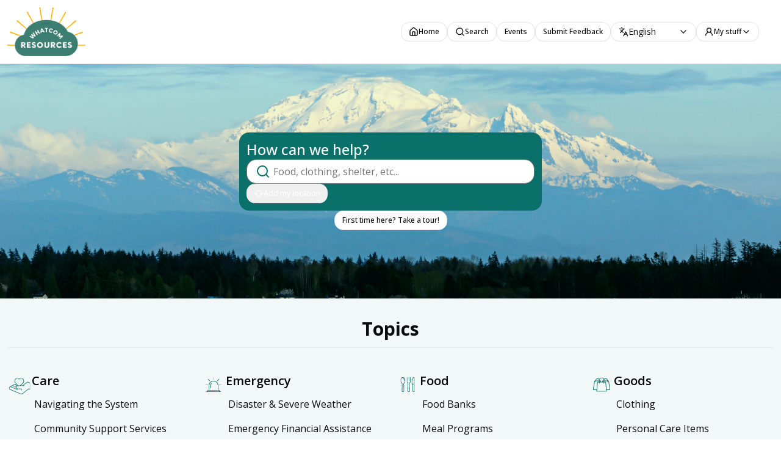

--- FILE ---
content_type: text/html; charset=utf-8
request_url: https://whatcomresources.org/
body_size: 13127
content:
<!DOCTYPE html><html lang="en" style="--primary:177 81.96721311475409% 23.92156862745098%;--primary-foreground:0 0% 100%;--secondary:156.5625 35.16483516483516% 64.31372549019608%;--secondary-foreground:0 0% 0%;--border-radius:16px;--header-start:#ffffff;--header-end:#ffffff" class="max-sm:!text-[100%]"><head><meta charSet="utf-8"/><meta name="viewport" content="width=device-width, initial-scale=1, maximum-scale=1"/><link rel="preload" as="image" href="https://norse2-dev-media.sfo3.cdn.digitaloceanspaces.com/e9114f4d-a6fd-4d3b-be6a-700325c9f352/se-logowabc-.png"/><link rel="preload" as="image" href="https://norse2-dev-media.sfo3.cdn.digitaloceanspaces.com/e9114f4d-a6fd-4d3b-be6a-700325c9f352/se-herowabc-.png"/><link rel="stylesheet" href="/_next/static/css/2f35c815af62eeb6.css" data-precedence="next"/><link rel="stylesheet" href="/_next/static/css/f4be61d25765a56f.css" data-precedence="next"/><link rel="preload" as="script" fetchPriority="low" href="/_next/static/chunks/webpack-2847c2921cecae18.js"/><script src="/_next/static/chunks/4bd1b696-100b9d70ed4e49c1.js" async=""></script><script src="/_next/static/chunks/1255-f130baedebc17f6e.js" async=""></script><script src="/_next/static/chunks/main-app-43b4b242c17d47ff.js" async=""></script><script src="/_next/static/chunks/0e5ce63c-2bce67e1a5c88676.js" async=""></script><script src="/_next/static/chunks/c16f53c3-8d5c8f1c5984c256.js" async=""></script><script src="/_next/static/chunks/7316-2492e9e356882664.js" async=""></script><script src="/_next/static/chunks/4316-64b048c5e9e0b1e3.js" async=""></script><script src="/_next/static/chunks/2818-197b6cd1031a6580.js" async=""></script><script src="/_next/static/chunks/6743-5dfcb2a52b2a4ad6.js" async=""></script><script src="/_next/static/chunks/1662-96e4b7abca0c8a05.js" async=""></script><script src="/_next/static/chunks/2097-833da2beb95fe975.js" async=""></script><script src="/_next/static/chunks/5619-0ebc9f1f0463e63b.js" async=""></script><script src="/_next/static/chunks/902-59c160efc7552a79.js" async=""></script><script src="/_next/static/chunks/5927-e6e80a98eef2766d.js" async=""></script><script src="/_next/static/chunks/app/(app)/%5Blocale%5D/(home)/page-fea70f2de6f497fe.js" async=""></script><script src="/_next/static/chunks/app/(app)/%5Blocale%5D/layout-c335bdf372823df1.js" async=""></script><script src="/_next/static/chunks/app/(app)/%5Blocale%5D/error-a53b0aa0a916410f.js" async=""></script><meta name="next-size-adjust" content=""/><title>Search | Whatcom Asset Building Coalition</title><meta name="description" content="Find local resources in your Whatcom County."/><meta property="og:title" content="Search | Whatcom Asset Building Coalition"/><meta property="og:description" content="Find local resources in your Whatcom County."/><meta property="og:image" content="https://norse2-dev-media.sfo3.cdn.digitaloceanspaces.com/e9114f4d-a6fd-4d3b-be6a-700325c9f352/se-og-imgwabc-.png"/><meta property="og:type" content="website"/><meta name="twitter:card" content="summary_large_image"/><meta name="twitter:title" content="Search | Whatcom Asset Building Coalition"/><meta name="twitter:description" content="Find local resources in your Whatcom County."/><meta name="twitter:image" content="https://norse2-dev-media.sfo3.cdn.digitaloceanspaces.com/e9114f4d-a6fd-4d3b-be6a-700325c9f352/se-og-imgwabc-.png"/><link rel="icon" href="https://norse2-dev-media.sfo3.cdn.digitaloceanspaces.com/e9114f4d-a6fd-4d3b-be6a-700325c9f352/se-iconwabc-.png"/><script src="/_next/static/chunks/polyfills-42372ed130431b0a.js" noModule=""></script></head><body class="font-sans antialiased __variable_2fad4c" id="app-root"><div hidden=""><!--$--><!--/$--></div><div class="flex min-h-screen flex-col bg-primary/5"><header id="app-header" class="sticky top-0 z-[3] px-3 print:hidden border-b bg-white"><div class="relative flex h-[104px] items-center justify-between gap-16 sm:gap-4 py-3 pr-6"><div class="flex h-full"><div class="flex cursor-pointer items-center" aria-label="Home"><img src="https://norse2-dev-media.sfo3.cdn.digitaloceanspaces.com/e9114f4d-a6fd-4d3b-be6a-700325c9f352/se-logowabc-.png" alt="Home" class="max-h-full w-auto object-contain lg:max-w-[400px]"/></div></div><nav id="app-header-desktop" class="z-[1] ml-auto hidden w-fit justify-end overflow-hidden lg:flex"><ul class="flex items-center gap-6 overflow-x-auto overflow-y-hidden"><li><a class="flex items-center gap-1 hover:underline" rel="noopener noreferrer" href="https://www.whatcomabc.org/wric/"><button class="relative justify-center whitespace-nowrap font-medium transition-colors focus-visible:outline-none focus-visible:ring-1 focus-visible:ring-ring disabled:pointer-events-none disabled:opacity-50 border border-input bg-background shadow-sm hover:bg-primary/5 hover:text-accent-foreground h-8 py-1 rounded-md px-3 text-xs flex items-center gap-[5px]"><svg xmlns="http://www.w3.org/2000/svg" width="24" height="24" viewBox="0 0 24 24" fill="none" stroke="currentColor" stroke-width="2" stroke-linecap="round" stroke-linejoin="round" class="lucide lucide-house size-4"><path d="M15 21v-8a1 1 0 0 0-1-1h-4a1 1 0 0 0-1 1v8"></path><path d="M3 10a2 2 0 0 1 .709-1.528l7-5.999a2 2 0 0 1 2.582 0l7 5.999A2 2 0 0 1 21 10v9a2 2 0 0 1-2 2H5a2 2 0 0 1-2-2z"></path></svg>Home</button></a></li><li><a class="flex items-center gap-1 hover:underline" rel="noopener noreferrer" href="/"><button class="relative justify-center whitespace-nowrap font-medium transition-colors focus-visible:outline-none focus-visible:ring-1 focus-visible:ring-ring disabled:pointer-events-none disabled:opacity-50 border border-input bg-background shadow-sm hover:bg-primary/5 hover:text-accent-foreground h-8 py-1 rounded-md px-3 text-xs flex items-center gap-[5px]"><svg xmlns="http://www.w3.org/2000/svg" width="24" height="24" viewBox="0 0 24 24" fill="none" stroke="currentColor" stroke-width="2" stroke-linecap="round" stroke-linejoin="round" class="lucide lucide-search size-4"><circle cx="11" cy="11" r="8"></circle><path d="m21 21-4.3-4.3"></path></svg>Search</button></a></li><li><a class="hover:underline" rel="noopener noreferrer" href="https://www.whatcomabc.org/wric/training-and-events/"><button class="relative inline-flex items-center justify-center whitespace-nowrap font-medium transition-colors focus-visible:outline-none focus-visible:ring-1 focus-visible:ring-ring disabled:pointer-events-none disabled:opacity-50 border border-input bg-background shadow-sm hover:bg-primary/5 hover:text-accent-foreground h-8 py-1 rounded-md px-3 text-xs">Events</button></a></li><li><a class="hover:underline" rel="noopener noreferrer" href="https://www.whatcomabc.org/wric/wric-suggestions/"><button class="relative inline-flex items-center justify-center whitespace-nowrap font-medium transition-colors focus-visible:outline-none focus-visible:ring-1 focus-visible:ring-ring disabled:pointer-events-none disabled:opacity-50 border border-input bg-background shadow-sm hover:bg-primary/5 hover:text-accent-foreground h-8 py-1 rounded-md px-3 text-xs">Submit Feedback</button></a></li><li><button type="button" role="combobox" aria-controls="radix-_R_q35fiv9fivb_" aria-expanded="false" aria-autocomplete="none" dir="ltr" data-state="closed" class="justify-between whitespace-nowrap rounded-md border border-input bg-transparent px-3 py-[5px] text-sm shadow-sm ring-offset-background placeholder:text-muted-foreground focus:outline-none focus:ring-1 focus:ring-ring disabled:cursor-not-allowed disabled:opacity-50 [&amp;&gt;span]:line-clamp-1 flex w-auto min-w-[140px] items-center gap-[5px]" aria-label="Select a language to change the site language"><div class="flex items-center gap-1 overflow-hidden"><svg xmlns="http://www.w3.org/2000/svg" width="24" height="24" viewBox="0 0 24 24" fill="none" stroke="currentColor" stroke-width="2" stroke-linecap="round" stroke-linejoin="round" class="lucide lucide-languages size-4"><path d="m5 8 6 6"></path><path d="m4 14 6-6 2-3"></path><path d="M2 5h12"></path><path d="M7 2h1"></path><path d="m22 22-5-10-5 10"></path><path d="M14 18h6"></path></svg><span style="pointer-events:none"><span class="capitalize">English</span></span></div><svg xmlns="http://www.w3.org/2000/svg" width="24" height="24" viewBox="0 0 24 24" fill="none" stroke="currentColor" stroke-width="2" stroke-linecap="round" stroke-linejoin="round" class="lucide lucide-chevron-down size-4" aria-hidden="true"><path d="m6 9 6 6 6-6"></path></svg></button><select aria-hidden="true" tabindex="-1" style="position:absolute;border:0;width:1px;height:1px;padding:0;margin:-1px;overflow:hidden;clip:rect(0, 0, 0, 0);white-space:nowrap;word-wrap:normal"></select></li><button class="relative justify-center whitespace-nowrap font-medium transition-colors focus-visible:outline-none focus-visible:ring-1 focus-visible:ring-ring disabled:pointer-events-none disabled:opacity-50 border border-input bg-background shadow-sm hover:bg-primary/5 hover:text-accent-foreground h-8 py-1 rounded-md px-3 text-xs flex items-center gap-[5px]" type="button" id="radix-_R_u35fiv9fivb_" aria-haspopup="menu" aria-expanded="false" data-state="closed"><svg xmlns="http://www.w3.org/2000/svg" width="24" height="24" viewBox="0 0 24 24" fill="none" stroke="currentColor" stroke-width="2" stroke-linecap="round" stroke-linejoin="round" class="lucide lucide-user-round size-4"><circle cx="12" cy="8" r="5"></circle><path d="M20 21a8 8 0 0 0-16 0"></path></svg>My stuff<svg xmlns="http://www.w3.org/2000/svg" width="24" height="24" viewBox="0 0 24 24" fill="none" stroke="currentColor" stroke-width="2" stroke-linecap="round" stroke-linejoin="round" class="lucide lucide-chevron-down size-4"><path d="m6 9 6 6 6-6"></path></svg></button></ul></nav><div id="app-header-mobile" class="flex w-full flex-1 justify-end lg:hidden"><button type="button" aria-haspopup="dialog" aria-expanded="false" aria-controls="radix-_R_335fiv9fivb_" data-state="closed" aria-label="Toggle navigation menu"><svg xmlns="http://www.w3.org/2000/svg" width="24" height="24" viewBox="0 0 24 24" fill="none" stroke="currentColor" stroke-width="2" stroke-linecap="round" stroke-linejoin="round" class="lucide lucide-align-justify size-8"><line x1="3" x2="21" y1="6" y2="6"></line><line x1="3" x2="21" y1="12" y2="12"></line><line x1="3" x2="21" y1="18" y2="18"></line></svg></button></div></div></header><main class="flex flex-1 flex-col"><h1 class="sr-only">Search by Keyword or Topic</h1><div class="relative flex h-screen max-h-64 flex-col items-center justify-center gap-2 p-2 md:max-h-96"><img alt="" decoding="async" data-nimg="fill" style="position:absolute;height:100%;width:100%;left:0;top:0;right:0;bottom:0;object-fit:cover;object-position:center;color:transparent;z-index:-1" src="https://norse2-dev-media.sfo3.cdn.digitaloceanspaces.com/e9114f4d-a6fd-4d3b-be6a-700325c9f352/se-herowabc-.png"/><div class="flex w-full max-w-[31rem] flex-col gap-2 rounded-lg bg-primary p-3" role="search"><h2 class="text-2xl font-medium text-white">How can we help?</h2><div class="flex w-full flex-col items-start gap-2"><div class="relative w-full"><input class="flex w-full border px-3 py-1 shadow-sm transition-colors file:border-0 file:bg-transparent file:text-sm file:font-medium placeholder:text-muted-foreground focus-visible:outline-none focus-visible:ring-1 focus-visible:ring-ring disabled:cursor-not-allowed disabled:opacity-50 search-box h-10 rounded-lg border-[#00000080] bg-white pl-[2.7rem] focus:border-primary" aria-label="open-search-dialog" readOnly="" placeholder="Food, clothing, shelter, etc..." value=""/><svg xmlns="http://www.w3.org/2000/svg" width="24" height="24" viewBox="0 0 24 24" fill="none" stroke="currentColor" stroke-width="2" stroke-linecap="round" stroke-linejoin="round" class="lucide lucide-search absolute left-[15px] top-2 size-6 text-primary"><circle cx="11" cy="11" r="8"></circle><path d="m21 21-4.3-4.3"></path></svg></div><button class="relative items-center justify-center whitespace-nowrap font-medium transition-colors focus-visible:outline-none focus-visible:ring-1 focus-visible:ring-ring disabled:pointer-events-none disabled:opacity-50 text-primary underline-offset-4 hover:underline h-8 py-1 rounded-md px-3 text-xs flex gap-1 !text-white" type="button"><svg xmlns="http://www.w3.org/2000/svg" width="24" height="24" viewBox="0 0 24 24" fill="none" stroke="currentColor" stroke-width="2" stroke-linecap="round" stroke-linejoin="round" class="lucide lucide-locate size-4"><line x1="2" x2="5" y1="12" y2="12"></line><line x1="19" x2="22" y1="12" y2="12"></line><line x1="12" x2="12" y1="2" y2="5"></line><line x1="12" x2="12" y1="19" y2="22"></line><circle cx="12" cy="12" r="7"></circle></svg>Add my location<input class="absolute h-full w-full cursor-pointer opacity-0" aria-label="change-location-input"/></button></div></div><button class="relative inline-flex items-center justify-center whitespace-nowrap font-medium transition-colors focus-visible:outline-none focus-visible:ring-1 focus-visible:ring-ring disabled:pointer-events-none disabled:opacity-50 border border-input bg-background shadow-sm h-8 py-1 rounded-md px-3 text-xs hover:bg-primary hover:text-primary-foreground">First time here? Take a tour!</button></div><div class="categories container mx-auto py-8"><div class="mb-10"><h2 class="text-center text-3xl font-bold">Topics</h2><div data-orientation="horizontal" role="none" class="shrink-0 bg-border h-[1px] w-full my-3"></div></div><div class="grid grid-cols-1 justify-center gap-4 sm:grid-cols-2 lg:grid-cols-3 xl:grid-cols-4"><div class="flex items-start gap-2"><img alt="" loading="lazy" width="40" height="40" decoding="async" data-nimg="1" class="rounded-xl object-cover size-10" style="color:transparent" src="https://norse2-dev-media.sfo3.cdn.digitaloceanspaces.com/e9114f4d-a6fd-4d3b-be6a-700325c9f352/Care.svg"/><div class="flex flex-col"><h3 class="mb-1 break-all text-xl font-semibold">Care</h3><a class="flex items-center gap-1 break-all rounded-md p-2 pl-1 pr-1 hover:bg-primary/5 md:[word-break:break-word]" rel="noopener noreferrer" href="/search?query=Navigating%20the%20System%2CCase%20Management%2CHelp%20Fill%20out%20Forms&amp;query_label=Navigating%20the%20System&amp;query_type=taxonomy">Navigating the System</a><a class="flex items-center gap-1 break-all rounded-md p-2 pl-1 pr-1 hover:bg-primary/5 md:[word-break:break-word]" rel="noopener noreferrer" href="/search?query=Community%20Support%20Services%2CComputer%20or%20Internet%20Access&amp;query_label=Community%20Support%20Services&amp;query_type=taxonomy">Community Support Services</a><a class="flex items-center gap-1 break-all rounded-md p-2 pl-1 pr-1 hover:bg-primary/5 md:[word-break:break-word]" rel="noopener noreferrer" href="/search?query=Support%20Network%2CSupport%20Groups%2CHelp%20Hotlines%2CMentoring%2COne-on-One%20Support%2CPeer%20Support%2CVirtual%20Support%2CSpiritual%20Support%2CPeer%20Recovery%20Coaching&amp;query_label=Support%20Networks&amp;query_type=taxonomy">Support Networks</a><a class="flex items-center gap-1 break-all rounded-md p-2 pl-1 pr-1 hover:bg-primary/5 md:[word-break:break-word]" rel="noopener noreferrer" href="/search?query=Childcare%2CHelp%20Find%20Childcare%2CHelp%20Pay%20for%20Childcare%2CPreschool%2CHead%20Start%2CAfterschool%20Care%2CBefore%20School%20Care%20&amp;query_label=Child%20Care&amp;query_type=taxonomy">Child Care</a></div></div><div class="flex items-start gap-2"><img alt="" loading="lazy" width="40" height="40" decoding="async" data-nimg="1" class="rounded-xl object-cover size-10" style="color:transparent" src="https://norse2-dev-media.sfo3.cdn.digitaloceanspaces.com/e9114f4d-a6fd-4d3b-be6a-700325c9f352/Emergency.svg"/><div class="flex flex-col"><h3 class="mb-1 break-all text-xl font-semibold">Emergency</h3><a class="flex items-center gap-1 break-all rounded-md p-2 pl-1 pr-1 hover:bg-primary/5 md:[word-break:break-word]" rel="noopener noreferrer" href="/search?query=Disaster%20Response%2CDisaster%20Preparedness%20%26%20Response%2CWeather%20Relief%20%0A&amp;query_label=Disaster%20%26%20Severe%20Weather&amp;query_type=taxonomy">Disaster &amp; Severe Weather</a><a class="flex items-center gap-1 break-all rounded-md p-2 pl-1 pr-1 hover:bg-primary/5 md:[word-break:break-word]" rel="noopener noreferrer" href="/search?query=Emergency%20Payments%2CHelp%20Pay%20for%20Food%2CHelp%20Pay%20for%20Healthcare%2CHelp%20Pay%20for%20Housing%2CHelp%20Pay%20for%20Gas%2CHelp%20Pay%20for%20Utilities%20%0A&amp;query_label=Emergency%20Financial%20Assistance%0A&amp;query_type=taxonomy">Emergency Financial Assistance
</a><a class="flex items-center gap-1 break-all rounded-md p-2 pl-1 pr-1 hover:bg-primary/5 md:[word-break:break-word]" rel="noopener noreferrer" href="/search?query=Immediate%20Safety%2CHelp%20Escape%20Violence%2CSafe%20Housing&amp;query_label=Domestic%20Violence&amp;query_type=taxonomy">Domestic Violence</a><a class="flex items-center gap-1 break-all rounded-md p-2 pl-1 pr-1 hover:bg-primary/5 md:[word-break:break-word]" rel="noopener noreferrer" href="/search?query=Help%20Hotlines&amp;query_label=Help%20Hotlines&amp;query_type=taxonomy">Help Hotlines</a></div></div><div class="flex items-start gap-2"><img alt="" loading="lazy" width="40" height="40" decoding="async" data-nimg="1" class="rounded-xl object-cover size-10" style="color:transparent" src="https://norse2-dev-media.sfo3.cdn.digitaloceanspaces.com/e9114f4d-a6fd-4d3b-be6a-700325c9f352/Food.svg"/><div class="flex flex-col"><h3 class="mb-1 break-all text-xl font-semibold">Food</h3><a class="flex items-center gap-1 break-all rounded-md p-2 pl-1 pr-1 hover:bg-primary/5 md:[word-break:break-word]" rel="noopener noreferrer" href="/search?query=Food%20Pantry&amp;query_label=Food%20Banks&amp;query_type=taxonomy">Food Banks</a><a class="flex items-center gap-1 break-all rounded-md p-2 pl-1 pr-1 hover:bg-primary/5 md:[word-break:break-word]" rel="noopener noreferrer" href="/search?query=Meals%2CFree%20Meals%20&amp;query_label=Meal%20Programs&amp;query_type=taxonomy">Meal Programs</a><a class="flex items-center gap-1 break-all rounded-md p-2 pl-1 pr-1 hover:bg-primary/5 md:[word-break:break-word]" rel="noopener noreferrer" href="/search?query=Food%20Benefits%2CGovernment%20Food%20Benefits&amp;query_label=Food%20Benefits&amp;query_type=taxonomy">Food Benefits</a><a class="flex items-center gap-1 break-all rounded-md p-2 pl-1 pr-1 hover:bg-primary/5 md:[word-break:break-word]" rel="noopener noreferrer" href="/search?query=Food%20Delivery&amp;query_label=Free%20Food%20Delivery&amp;query_type=taxonomy">Free Food Delivery</a></div></div><div class="flex items-start gap-2"><img alt="" loading="lazy" width="40" height="40" decoding="async" data-nimg="1" class="rounded-xl object-cover size-10" style="color:transparent" src="https://norse2-dev-media.sfo3.cdn.digitaloceanspaces.com/e9114f4d-a6fd-4d3b-be6a-700325c9f352/Goods.svg"/><div class="flex flex-col"><h3 class="mb-1 break-all text-xl font-semibold">Goods</h3><a class="flex items-center gap-1 break-all rounded-md p-2 pl-1 pr-1 hover:bg-primary/5 md:[word-break:break-word]" rel="noopener noreferrer" href="/search?query=Clothing%2CClothes%20for%20School%2CClothes%20for%20Work%2CClothing%20Vouchers%20%0A&amp;query_label=Clothing&amp;query_type=taxonomy">Clothing</a><a class="flex items-center gap-1 break-all rounded-md p-2 pl-1 pr-1 hover:bg-primary/5 md:[word-break:break-word]" rel="noopener noreferrer" href="/search?query=Personal%20Care%20Items&amp;query_label=Personal%20Care%20Items&amp;query_type=taxonomy">Personal Care Items</a><a class="flex items-center gap-1 break-all rounded-md p-2 pl-1 pr-1 hover:bg-primary/5 md:[word-break:break-word]" rel="noopener noreferrer" href="/search?query=Home%20Goods%2CBlankets%20%26%20Fans%2CBooks%2CFurniture%2CEfficient%20Appliances&amp;query_label=Home%20Goods&amp;query_type=taxonomy">Home Goods</a><a class="flex items-center gap-1 break-all rounded-md p-2 pl-1 pr-1 hover:bg-primary/5 md:[word-break:break-word]" rel="noopener noreferrer" href="/search?query=Baby%20Supplies%2CBaby%20Clothes%2CDiapers%20%26%20Formula%20%0A&amp;query_label=Baby%20Supplies&amp;query_type=taxonomy">Baby Supplies</a><a class="flex items-center gap-1 break-all rounded-md p-2 pl-1 pr-1 hover:bg-primary/5 md:[word-break:break-word]" rel="noopener noreferrer" href="/search?query=Medical%20Supplies&amp;query_label=Medical%20Supplies&amp;query_type=taxonomy">Medical Supplies</a></div></div><div class="flex items-start gap-2"><img alt="" loading="lazy" width="40" height="40" decoding="async" data-nimg="1" class="rounded-xl object-cover size-10" style="color:transparent" src="https://norse2-dev-media.sfo3.cdn.digitaloceanspaces.com/e9114f4d-a6fd-4d3b-be6a-700325c9f352/Housing.svg"/><div class="flex flex-col"><h3 class="mb-1 break-all text-xl font-semibold">Housing</h3><a class="flex items-center gap-1 break-all rounded-md p-2 pl-1 pr-1 hover:bg-primary/5 md:[word-break:break-word]" rel="noopener noreferrer" href="/search?query=Emergency%20Shelter%2CTemporary%20Shelter&amp;query_label=Shelter&amp;query_type=taxonomy">Shelter</a><a class="flex items-center gap-1 break-all rounded-md p-2 pl-1 pr-1 hover:bg-primary/5 md:[word-break:break-word]" rel="noopener noreferrer" href="/search?query=Help%20Find%20Housing&amp;query_label=Help%20Find%20Housing&amp;query_type=taxonomy">Help Find Housing</a><a class="flex items-center gap-1 break-all rounded-md p-2 pl-1 pr-1 hover:bg-primary/5 md:[word-break:break-word]" rel="noopener noreferrer" href="/search?query=Help%20Pay%20for%20Housing%2CHousing%20Vouchers%2CPublic%20Housing%20&amp;query_label=Help%20Pay%20for%20Housing&amp;query_type=taxonomy">Help Pay for Housing</a><a class="flex items-center gap-1 break-all rounded-md p-2 pl-1 pr-1 hover:bg-primary/5 md:[word-break:break-word]" rel="noopener noreferrer" href="/search?query=Long-term%20Housing%20&amp;query_label=Long-term%20Housing&amp;query_type=taxonomy">Long-term Housing</a><a class="flex items-center gap-1 break-all rounded-md p-2 pl-1 pr-1 hover:bg-primary/5 md:[word-break:break-word]" rel="noopener noreferrer" href="/search?query=Sober%20Living&amp;query_label=Sober%20Living&amp;query_type=taxonomy">Sober Living</a></div></div><div class="flex items-start gap-2"><img alt="" loading="lazy" width="40" height="40" decoding="async" data-nimg="1" class="rounded-xl object-cover size-10" style="color:transparent" src="https://norse2-dev-media.sfo3.cdn.digitaloceanspaces.com/e9114f4d-a6fd-4d3b-be6a-700325c9f352/Money.svg"/><div class="flex flex-col"><h3 class="mb-1 break-all text-xl font-semibold">Money</h3><a class="flex items-center gap-1 break-all rounded-md p-2 pl-1 pr-1 hover:bg-primary/5 md:[word-break:break-word]" rel="noopener noreferrer" href="/search?query=Financial%20Assistance%2CHelp%20Pay%20for%20Gas%2CHelp%20Pay%20for%20Utilities%2CHelp%20Pay%20for%20Internet%20or%20Phone%2CHelp%20Pay%20for%20Car&amp;query_label=Financial%20Assistance&amp;query_type=taxonomy">Financial Assistance</a><a class="flex items-center gap-1 break-all rounded-md p-2 pl-1 pr-1 hover:bg-primary/5 md:[word-break:break-word]" rel="noopener noreferrer" href="/search?query=Government%20Benefits%2CGovernment%20Food%20Benefits%2CRetirement%20Benefits%2CUnemployment%20Benefits%2CDisability%20Benefits%2CPublic%20Housing%20%0A&amp;query_label=Government%20Benefits&amp;query_type=taxonomy">Government Benefits</a><a class="flex items-center gap-1 break-all rounded-md p-2 pl-1 pr-1 hover:bg-primary/5 md:[word-break:break-word]" rel="noopener noreferrer" href="/search?query=Financial%20Education%2CCredit%20Counseling%2CSavings%20Program%2CTax%20Preparation&amp;query_label=Financial%20Education&amp;query_type=taxonomy">Financial Education</a></div></div><div class="flex items-start gap-2"><img alt="" loading="lazy" width="40" height="40" decoding="async" data-nimg="1" class="rounded-xl object-cover size-10" style="color:transparent" src="https://norse2-dev-media.sfo3.cdn.digitaloceanspaces.com/e9114f4d-a6fd-4d3b-be6a-700325c9f352/Work.svg"/><div class="flex flex-col"><h3 class="mb-1 break-all text-xl font-semibold">Work</h3><a class="flex items-center gap-1 break-all rounded-md p-2 pl-1 pr-1 hover:bg-primary/5 md:[word-break:break-word]" rel="noopener noreferrer" href="/search?query=Help%20Find%20Work%2CJob%20Placement&amp;query_label=Help%20Find%20Work&amp;query_type=taxonomy">Help Find Work</a><a class="flex items-center gap-1 break-all rounded-md p-2 pl-1 pr-1 hover:bg-primary/5 md:[word-break:break-word]" rel="noopener noreferrer" href="/search?query=Interview%20Training%0A&amp;query_label=Interview%20Training&amp;query_type=taxonomy">Interview Training</a><a class="flex items-center gap-1 break-all rounded-md p-2 pl-1 pr-1 hover:bg-primary/5 md:[word-break:break-word]" rel="noopener noreferrer" href="/search?query=Resume%20Development&amp;query_label=Resume%20Development&amp;query_type=taxonomy">Resume Development</a></div></div><div class="flex items-start gap-2"><img alt="" loading="lazy" width="40" height="40" decoding="async" data-nimg="1" class="rounded-xl object-cover size-10" style="color:transparent" src="https://norse2-dev-media.sfo3.cdn.digitaloceanspaces.com/e9114f4d-a6fd-4d3b-be6a-700325c9f352/Education.svg"/><div class="flex flex-col"><h3 class="mb-1 break-all text-xl font-semibold">Education</h3><a class="flex items-center gap-1 break-all rounded-md p-2 pl-1 pr-1 hover:bg-primary/5 md:[word-break:break-word]" rel="noopener noreferrer" href="/search?query=More%20Education%2CSkills%20%26%20Training&amp;query_label=Adult%20Education&amp;query_type=taxonomy">Adult Education</a><a class="flex items-center gap-1 break-all rounded-md p-2 pl-1 pr-1 hover:bg-primary/5 md:[word-break:break-word]" rel="noopener noreferrer" href="/search?query=English%20as%20a%20Second%20Language%20(ESL)&amp;query_label=English%20as%20a%20Second%20Language%20(ESL)&amp;query_type=taxonomy">English as a Second Language (ESL)</a><a class="flex items-center gap-1 break-all rounded-md p-2 pl-1 pr-1 hover:bg-primary/5 md:[word-break:break-word]" rel="noopener noreferrer" href="/search?query=GED%2FHigh-School%20Equivalency&amp;query_label=GED%2FHigh%20School%20Equivalency&amp;query_type=taxonomy">GED/High School Equivalency</a><a class="flex items-center gap-1 break-all rounded-md p-2 pl-1 pr-1 hover:bg-primary/5 md:[word-break:break-word]" rel="noopener noreferrer" href="/search?query=%20Basic%20Literacy&amp;query_label=Literacy&amp;query_type=taxonomy">Literacy</a><a class="flex items-center gap-1 break-all rounded-md p-2 pl-1 pr-1 hover:bg-primary/5 md:[word-break:break-word]" rel="noopener noreferrer" href="/search?query=Computer%20Class&amp;query_label=Computer%20Classes&amp;query_type=taxonomy">Computer Classes</a></div></div><div class="flex items-start gap-2"><img alt="" loading="lazy" width="40" height="40" decoding="async" data-nimg="1" class="rounded-xl object-cover size-10" style="color:transparent" src="https://norse2-dev-media.sfo3.cdn.digitaloceanspaces.com/e9114f4d-a6fd-4d3b-be6a-700325c9f352/Health.svg"/><div class="flex flex-col"><h3 class="mb-1 break-all text-xl font-semibold">Health</h3><a class="flex items-center gap-1 break-all rounded-md p-2 pl-1 pr-1 hover:bg-primary/5 md:[word-break:break-word]" rel="noopener noreferrer" href="/search?query=Dental%20Care&amp;query_label=Dental&amp;query_type=taxonomy">Dental</a><a class="flex items-center gap-1 break-all rounded-md p-2 pl-1 pr-1 hover:bg-primary/5 md:[word-break:break-word]" rel="noopener noreferrer" href="/search?query=Medical%20Care%2CPrimary%20Care&amp;query_label=Medical&amp;query_type=taxonomy">Medical</a><a class="flex items-center gap-1 break-all rounded-md p-2 pl-1 pr-1 hover:bg-primary/5 md:[word-break:break-word]" rel="noopener noreferrer" href="/search?query=Vision%20Care&amp;query_label=Vision&amp;query_type=taxonomy">Vision</a><a class="flex items-center gap-1 break-all rounded-md p-2 pl-1 pr-1 hover:bg-primary/5 md:[word-break:break-word]" rel="noopener noreferrer" href="/search?query=Physical%20Therapy%2COccupational%20Therapy%2CSpeech%20Therapy&amp;query_label=Rehabilitation%20Therapy&amp;query_type=taxonomy">Rehabilitation Therapy</a><a class="flex items-center gap-1 break-all rounded-md p-2 pl-1 pr-1 hover:bg-primary/5 md:[word-break:break-word]" rel="noopener noreferrer" href="/search?query=Help%20Pay%20for%20Healthcare%2CDiscounted%20Healthcare%2CHealth%20Insurance%2CPrescription%20Assistance%20%0A&amp;query_label=Help%20Pay%20for%20Healthcare&amp;query_type=taxonomy">Help Pay for Healthcare</a></div></div><div class="flex items-start gap-2"><img alt="" loading="lazy" width="40" height="40" decoding="async" data-nimg="1" class="rounded-xl object-cover size-10" style="color:transparent" src="https://norse2-dev-media.sfo3.cdn.digitaloceanspaces.com/e9114f4d-a6fd-4d3b-be6a-700325c9f352/Behavioral Health.svg"/><div class="flex flex-col"><h3 class="mb-1 break-all text-xl font-semibold">Behavioral Health</h3><a class="flex items-center gap-1 break-all rounded-md p-2 pl-1 pr-1 hover:bg-primary/5 md:[word-break:break-word]" rel="noopener noreferrer" href="/search?query=Mental%20Health%20Care%2CUnderstand%20Mental%20Health%2CMedications%20for%20Mental%20Health%20%0A&amp;query_label=Mental%20Health&amp;query_type=taxonomy">Mental Health</a><a class="flex items-center gap-1 break-all rounded-md p-2 pl-1 pr-1 hover:bg-primary/5 md:[word-break:break-word]" rel="noopener noreferrer" href="/search?query=Addiction%20and%20Recovery%2CSubstance%20Abuse%20Counseling&amp;query_label=Substance%20Use&amp;query_type=taxonomy">Substance Use</a><a class="flex items-center gap-1 break-all rounded-md p-2 pl-1 pr-1 hover:bg-primary/5 md:[word-break:break-word]" rel="noopener noreferrer" href="/search?query=Counseling%2CFamily%20Counseling%2CGroup%20Therapy%2CIndividual%20Counseling&amp;query_label=Counseling&amp;query_type=taxonomy">Counseling</a></div></div><div class="flex items-start gap-2"><img alt="" loading="lazy" width="40" height="40" decoding="async" data-nimg="1" class="rounded-xl object-cover size-10" style="color:transparent" src="https://norse2-dev-media.sfo3.cdn.digitaloceanspaces.com/e9114f4d-a6fd-4d3b-be6a-700325c9f352/Legal.svg"/><div class="flex flex-col"><h3 class="mb-1 break-all text-xl font-semibold">Legal</h3><a class="flex items-center gap-1 break-all rounded-md p-2 pl-1 pr-1 hover:bg-primary/5 md:[word-break:break-word]" rel="noopener noreferrer" href="/search?query=Legal%2CAdvocacy%20%26%20Legal%20Aid%2CDiscrimination%20%26%20Civil%20Rights&amp;query_label=Legal%20Aid&amp;query_type=taxonomy">Legal Aid</a><a class="flex items-center gap-1 break-all rounded-md p-2 pl-1 pr-1 hover:bg-primary/5 md:[word-break:break-word]" rel="noopener noreferrer" href="/search?query=Mediation&amp;query_label=Mediation&amp;query_type=taxonomy">Mediation</a><a class="flex items-center gap-1 break-all rounded-md p-2 pl-1 pr-1 hover:bg-primary/5 md:[word-break:break-word]" rel="noopener noreferrer" href="/search?query=Representation&amp;query_label=Legal%20Representation&amp;query_type=taxonomy">Legal Representation</a><a class="flex items-center gap-1 break-all rounded-md p-2 pl-1 pr-1 hover:bg-primary/5 md:[word-break:break-word]" rel="noopener noreferrer" href="/search?query=Citizenship%20%26%20Immigration&amp;query_label=Citizenship%20and%20Immigration&amp;query_type=taxonomy">Citizenship and Immigration</a></div></div><div class="flex items-start gap-2"><img alt="" loading="lazy" width="40" height="40" decoding="async" data-nimg="1" class="rounded-xl object-cover size-10" style="color:transparent" src="https://norse2-dev-media.sfo3.cdn.digitaloceanspaces.com/e9114f4d-a6fd-4d3b-be6a-700325c9f352/Transit.svg"/><div class="flex flex-col"><h3 class="mb-1 break-all text-xl font-semibold">Transit</h3><a class="flex items-center gap-1 break-all rounded-md p-2 pl-1 pr-1 hover:bg-primary/5 md:[word-break:break-word]" rel="noopener noreferrer" href="/search?query=Bus%20Passes&amp;query_label=Bus%20Passes&amp;query_type=taxonomy">Bus Passes</a><a class="flex items-center gap-1 break-all rounded-md p-2 pl-1 pr-1 hover:bg-primary/5 md:[word-break:break-word]" rel="noopener noreferrer" href="/search?query=Help%20Pay%20for%20Transit&amp;query_label=Help%20Pay%20for%20Transit&amp;query_type=taxonomy">Help Pay for Transit</a><a class="flex items-center gap-1 break-all rounded-md p-2 pl-1 pr-1 hover:bg-primary/5 md:[word-break:break-word]" rel="noopener noreferrer" href="/search?query=Transportation&amp;query_label=Transportation&amp;query_type=taxonomy">Transportation</a><a class="flex items-center gap-1 break-all rounded-md p-2 pl-1 pr-1 hover:bg-primary/5 md:[word-break:break-word]" rel="noopener noreferrer" href="/search?query=Transportation%20for%20Healthcare&amp;query_label=Transportation%20for%20Healthcare&amp;query_type=taxonomy">Transportation for Healthcare</a></div></div></div></div></main><footer class="px-3 pb-3 pt-12"><div class="flex flex-col items-center gap-3 text-xs font-medium sm:flex-row"><p>© Copyright 2026 Whatcom Resource Information Collaborative v2</p><div class="flex flex-wrap items-center justify-center gap-3 print:hidden"><button class="relative inline-flex items-center justify-center whitespace-nowrap font-medium transition-colors focus-visible:outline-none focus-visible:ring-1 focus-visible:ring-ring disabled:pointer-events-none disabled:opacity-50 text-primary underline-offset-4 hover:underline h-8 py-1 rounded-md px-3 text-xs"><a rel="noopener noreferrer" href="/legal/privacy-policy">Privacy Policy</a></button></div></div></footer><section aria-label="Notifications alt+T" tabindex="-1" aria-live="polite" aria-relevant="additions text" aria-atomic="false"></section><noscript><iframe
                title="google-tag-manager"
                src="https://www.googletagmanager.com/ns.html?id=GTM-NFGCXBZ3"}
                height="0"
                width="0"
                style="display:none;visibility:hidden"
              ></iframe></noscript><!--$--><!--/$--></div><script src="/_next/static/chunks/webpack-2847c2921cecae18.js" id="_R_" async=""></script><script>(self.__next_f=self.__next_f||[]).push([0])</script><script>self.__next_f.push([1,"1:\"$Sreact.fragment\"\n2:I[9766,[],\"\"]\n3:I[98924,[],\"\"]\n7:I[24431,[],\"OutletBoundary\"]\n9:I[15278,[],\"AsyncMetadataOutlet\"]\nb:I[24431,[],\"ViewportBoundary\"]\nd:I[24431,[],\"MetadataBoundary\"]\ne:\"$Sreact.suspense\"\n10:I[57150,[],\"\"]\n:HL[\"/_next/static/media/e807dee2426166ad-s.p.woff2\",\"font\",{\"crossOrigin\":\"\",\"type\":\"font/woff2\"}]\n:HL[\"/_next/static/css/2f35c815af62eeb6.css\",\"style\"]\n:HL[\"/_next/static/css/f4be61d25765a56f.css\",\"style\"]\n"])</script><script>self.__next_f.push([1,"0:{\"P\":null,\"b\":\"etvZTy3SKz4ucpOCrAkzG\",\"p\":\"\",\"c\":[\"\",\"\"],\"i\":false,\"f\":[[[\"\",{\"children\":[\"(app)\",{\"children\":[[\"locale\",\"en\",\"d\"],{\"children\":[\"(home)\",{\"children\":[\"__PAGE__\",{}]}]},\"$undefined\",\"$undefined\",true]}]}],[\"\",[\"$\",\"$1\",\"c\",{\"children\":[null,[\"$\",\"$L2\",null,{\"parallelRouterKey\":\"children\",\"error\":\"$undefined\",\"errorStyles\":\"$undefined\",\"errorScripts\":\"$undefined\",\"template\":[\"$\",\"$L3\",null,{}],\"templateStyles\":\"$undefined\",\"templateScripts\":\"$undefined\",\"notFound\":[[[\"$\",\"title\",null,{\"children\":\"404: This page could not be found.\"}],[\"$\",\"div\",null,{\"style\":{\"fontFamily\":\"system-ui,\\\"Segoe UI\\\",Roboto,Helvetica,Arial,sans-serif,\\\"Apple Color Emoji\\\",\\\"Segoe UI Emoji\\\"\",\"height\":\"100vh\",\"textAlign\":\"center\",\"display\":\"flex\",\"flexDirection\":\"column\",\"alignItems\":\"center\",\"justifyContent\":\"center\"},\"children\":[\"$\",\"div\",null,{\"children\":[[\"$\",\"style\",null,{\"dangerouslySetInnerHTML\":{\"__html\":\"body{color:#000;background:#fff;margin:0}.next-error-h1{border-right:1px solid rgba(0,0,0,.3)}@media (prefers-color-scheme:dark){body{color:#fff;background:#000}.next-error-h1{border-right:1px solid rgba(255,255,255,.3)}}\"}}],[\"$\",\"h1\",null,{\"className\":\"next-error-h1\",\"style\":{\"display\":\"inline-block\",\"margin\":\"0 20px 0 0\",\"padding\":\"0 23px 0 0\",\"fontSize\":24,\"fontWeight\":500,\"verticalAlign\":\"top\",\"lineHeight\":\"49px\"},\"children\":404}],[\"$\",\"div\",null,{\"style\":{\"display\":\"inline-block\"},\"children\":[\"$\",\"h2\",null,{\"style\":{\"fontSize\":14,\"fontWeight\":400,\"lineHeight\":\"49px\",\"margin\":0},\"children\":\"This page could not be found.\"}]}]]}]}]],[]],\"forbidden\":\"$undefined\",\"unauthorized\":\"$undefined\"}]]}],{\"children\":[\"(app)\",[\"$\",\"$1\",\"c\",{\"children\":[null,[\"$\",\"$L2\",null,{\"parallelRouterKey\":\"children\",\"error\":\"$undefined\",\"errorStyles\":\"$undefined\",\"errorScripts\":\"$undefined\",\"template\":[\"$\",\"$L3\",null,{}],\"templateStyles\":\"$undefined\",\"templateScripts\":\"$undefined\",\"notFound\":[[[\"$\",\"title\",null,{\"children\":\"404: This page could not be found.\"}],[\"$\",\"div\",null,{\"style\":\"$0:f:0:1:1:props:children:1:props:notFound:0:1:props:style\",\"children\":[\"$\",\"div\",null,{\"children\":[[\"$\",\"style\",null,{\"dangerouslySetInnerHTML\":{\"__html\":\"body{color:#000;background:#fff;margin:0}.next-error-h1{border-right:1px solid rgba(0,0,0,.3)}@media (prefers-color-scheme:dark){body{color:#fff;background:#000}.next-error-h1{border-right:1px solid rgba(255,255,255,.3)}}\"}}],[\"$\",\"h1\",null,{\"className\":\"next-error-h1\",\"style\":\"$0:f:0:1:1:props:children:1:props:notFound:0:1:props:children:props:children:1:props:style\",\"children\":404}],[\"$\",\"div\",null,{\"style\":\"$0:f:0:1:1:props:children:1:props:notFound:0:1:props:children:props:children:2:props:style\",\"children\":[\"$\",\"h2\",null,{\"style\":\"$0:f:0:1:1:props:children:1:props:notFound:0:1:props:children:props:children:2:props:children:props:style\",\"children\":\"This page could not be found.\"}]}]]}]}]],[]],\"forbidden\":\"$undefined\",\"unauthorized\":\"$undefined\"}]]}],{\"children\":[[\"locale\",\"en\",\"d\"],[\"$\",\"$1\",\"c\",{\"children\":[[[\"$\",\"link\",\"0\",{\"rel\":\"stylesheet\",\"href\":\"/_next/static/css/2f35c815af62eeb6.css\",\"precedence\":\"next\",\"crossOrigin\":\"$undefined\",\"nonce\":\"$undefined\"}],[\"$\",\"link\",\"1\",{\"rel\":\"stylesheet\",\"href\":\"/_next/static/css/f4be61d25765a56f.css\",\"precedence\":\"next\",\"crossOrigin\":\"$undefined\",\"nonce\":\"$undefined\"}]],\"$L4\"]}],{\"children\":[\"(home)\",[\"$\",\"$1\",\"c\",{\"children\":[null,\"$L5\"]}],{\"children\":[\"__PAGE__\",[\"$\",\"$1\",\"c\",{\"children\":[\"$L6\",null,[\"$\",\"$L7\",null,{\"children\":[\"$L8\",[\"$\",\"$L9\",null,{\"promise\":\"$@a\"}]]}]]}],{},null,false]},null,false]},null,false]},null,false]},null,false],[\"$\",\"$1\",\"h\",{\"children\":[null,[[\"$\",\"$Lb\",null,{\"children\":\"$Lc\"}],[\"$\",\"meta\",null,{\"name\":\"next-size-adjust\",\"content\":\"\"}]],[\"$\",\"$Ld\",null,{\"children\":[\"$\",\"div\",null,{\"hidden\":true,\"children\":[\"$\",\"$e\",null,{\"fallback\":null,\"children\":\"$Lf\"}]}]}]]}],false]],\"m\":\"$undefined\",\"G\":[\"$10\",[]],\"s\":false,\"S\":false}\n"])</script><script>self.__next_f.push([1,"c:[[\"$\",\"meta\",\"0\",{\"charSet\":\"utf-8\"}],[\"$\",\"meta\",\"1\",{\"name\":\"viewport\",\"content\":\"width=device-width, initial-scale=1, maximum-scale=1\"}]]\n8:null\n"])</script><script>self.__next_f.push([1,"11:I[80622,[],\"IconMark\"]\n5:[\"$\",\"div\",null,{\"className\":\"flex min-h-screen flex-col bg-primary/5\",\"children\":[\"$\",\"$L2\",null,{\"parallelRouterKey\":\"children\",\"error\":\"$undefined\",\"errorStyles\":\"$undefined\",\"errorScripts\":\"$undefined\",\"template\":[\"$\",\"$L3\",null,{}],\"templateStyles\":\"$undefined\",\"templateScripts\":\"$undefined\",\"notFound\":\"$undefined\",\"forbidden\":\"$undefined\",\"unauthorized\":\"$undefined\"}]}]\n"])</script><script>self.__next_f.push([1,"a:{\"metadata\":[[\"$\",\"title\",\"0\",{\"children\":\"Search | Whatcom Asset Building Coalition\"}],[\"$\",\"meta\",\"1\",{\"name\":\"description\",\"content\":\"Find local resources in your Whatcom County.\"}],[\"$\",\"meta\",\"2\",{\"property\":\"og:title\",\"content\":\"Search | Whatcom Asset Building Coalition\"}],[\"$\",\"meta\",\"3\",{\"property\":\"og:description\",\"content\":\"Find local resources in your Whatcom County.\"}],[\"$\",\"meta\",\"4\",{\"property\":\"og:image\",\"content\":\"https://norse2-dev-media.sfo3.cdn.digitaloceanspaces.com/e9114f4d-a6fd-4d3b-be6a-700325c9f352/se-og-imgwabc-.png\"}],[\"$\",\"meta\",\"5\",{\"property\":\"og:type\",\"content\":\"website\"}],[\"$\",\"meta\",\"6\",{\"name\":\"twitter:card\",\"content\":\"summary_large_image\"}],[\"$\",\"meta\",\"7\",{\"name\":\"twitter:title\",\"content\":\"Search | Whatcom Asset Building Coalition\"}],[\"$\",\"meta\",\"8\",{\"name\":\"twitter:description\",\"content\":\"Find local resources in your Whatcom County.\"}],[\"$\",\"meta\",\"9\",{\"name\":\"twitter:image\",\"content\":\"https://norse2-dev-media.sfo3.cdn.digitaloceanspaces.com/e9114f4d-a6fd-4d3b-be6a-700325c9f352/se-og-imgwabc-.png\"}],[\"$\",\"link\",\"10\",{\"rel\":\"icon\",\"href\":\"https://norse2-dev-media.sfo3.cdn.digitaloceanspaces.com/e9114f4d-a6fd-4d3b-be6a-700325c9f352/se-iconwabc-.png\"}],[\"$\",\"$L11\",\"11\",{}]],\"error\":null,\"digest\":\"$undefined\"}\n"])</script><script>self.__next_f.push([1,"f:\"$a:metadata\"\n"])</script><script>self.__next_f.push([1,"12:I[19582,[\"5105\",\"static/chunks/0e5ce63c-2bce67e1a5c88676.js\",\"2545\",\"static/chunks/c16f53c3-8d5c8f1c5984c256.js\",\"7316\",\"static/chunks/7316-2492e9e356882664.js\",\"4316\",\"static/chunks/4316-64b048c5e9e0b1e3.js\",\"2818\",\"static/chunks/2818-197b6cd1031a6580.js\",\"6743\",\"static/chunks/6743-5dfcb2a52b2a4ad6.js\",\"1662\",\"static/chunks/1662-96e4b7abca0c8a05.js\",\"2097\",\"static/chunks/2097-833da2beb95fe975.js\",\"5619\",\"static/chunks/5619-0ebc9f1f0463e63b.js\",\"902\",\"static/chunks/902-59c160efc7552a79.js\",\"5927\",\"static/chunks/5927-e6e80a98eef2766d.js\",\"101\",\"static/chunks/app/(app)/%5Blocale%5D/(home)/page-fea70f2de6f497fe.js\"],\"PageWrapper\"]\n15:I[9482,[\"4316\",\"static/chunks/4316-64b048c5e9e0b1e3.js\",\"6743\",\"static/chunks/6743-5dfcb2a52b2a4ad6.js\",\"4265\",\"static/chunks/app/(app)/%5Blocale%5D/layout-c335bdf372823df1.js\"],\"Providers\"]\n"])</script><script>self.__next_f.push([1,"6:[\"$\",\"$L12\",null,{\"cookies\":{\"session-id\":\"c32d3d233ac841a2a396a04f7ab9b192\"},\"jotaiData\":{\"device\":{\"isMobile\":false,\"isTablet\":false,\"isDesktop\":true}},\"translationData\":{\"i18nNamespaces\":[\"page-home\",\"common\"],\"locale\":\"en\",\"resources\":{\"en\":{\"page-home\":{\"meta_title\":\"\",\"meta_description\":\"\",\"take_a_tour\":\"First time here? Take a tour!\",\"new\":\"New!\",\"tour\":{\"step_1\":{\"paragraph_1\":\"The search box is the backbone of the search engine. It accepts common words, phrases, etc (i.e. 'food pantries')\",\"paragraph_2\":\"As you type, the search box will provide suggestions based on categories we use behind the scenes. These suggestions will provide the most accurate results, however you aren't required to use them.\",\"paragraph_3\":\"If you choose not to use the provided suggestions, we will use the text you provide to retrieve the most accurate results that we can.\"},\"step_2\":{\"paragraph_1\":\"Not quite sure what you're looking for? That's alright!\",\"paragraph_2\":\"We provide many different categories and subcategories for you to explore. Simply click on any of the links in the category section to be taken to the search results.\"},\"step_3\":{\"paragraph_1\":\"Sometimes things break, that we don't expect to break.\",\"paragraph_2\":\"If you ever find something broken, or even just want to provide some feedback in to the overall experience then you can click on the feedback button at any time.\"},\"step_4\":{\"paragraph_1\":\"Add your address here to find services available in your neighborhood. This helps us show you only the options that actually come to your area.\"}},\"categories_title\":\"Topics\",\"new_layout\":{\"topics_section\":{\"cta\":\"Browse topics\",\"title\":\"Not sure where to start\"},\"callouts\":{\"list\":{\"call\":\"Call\",\"chat\":\"Chat\",\"email\":\"Email\",\"sms\":\"SMS\"},\"title\":\"There are other ways to ask for help too:\"}}},\"common\":{\"header\":{\"home\":\"Home\",\"favorites\":\"Favorites\",\"log_out\":\"Log out\",\"language_select_label\":\"Select a language to change the site language\",\"my_stuff\":\"My stuff\",\"search\":\"Search\",\"report\":\"Submit Feedback\"},\"favorites\":{\"added_to_list\":\"Added to list\",\"added_to_list_message\":\"This resource has been added to your list.\",\"already_exists\":\"Already exists\",\"already_exists_message\":\"This resource already exists in your list.\",\"removed_from_list\":\"Removed from list\",\"removed_from_list_message\":\"This resource has been removed from your list.\",\"updated_list\":\"Updated list\",\"updated_list_message\":\"Your list has been updated.\",\"unable_to_update_list\":\"Unable to update list\",\"unable_to_update_list_message\":\"Your list could not be updated.\",\"deleted_list\":\"Deleted list\",\"deleted_list_message\":\"Your list has been deleted.\",\"unable_to_delete_list\":\"Unable to delete list\",\"unable_to_delete_list_message\":\"Your list could not be deleted.\"},\"search\":{\"add_my_location\":\"Add my location\",\"back\":\"Back\",\"hero_title\":\"Search for resources\",\"query_placeholder\":\"Food, housing, etc...\",\"location_placeholder\":\"City, state, or ZIP code\",\"radius_placeholder\":\"Radius\",\"miles\":\"Miles\",\"miles_short\":\"mi\",\"any\":\"Any\",\"taxonomies\":\"Taxonomies\",\"suggestions\":\"Suggestions\",\"use_my_location\":\"Use my location\",\"confidential_address\":\"This location may be confidential or not open to the public. Please choose another provided contact method for this service.\",\"address_unavailable\":\"Address unavailable\",\"geocoding_error\":\"Geocoding error\",\"geocoding_unsupported\":\"Geolocation is not supported by your browser\",\"geocoding_unable_to_retrieve\":\"Unable to retrieve your location. Please check your browser's location settings and try again.\",\"categories\":\"Topics\",\"show_all\":\"Show all ({{count}})\",\"show_less\":\"Show less\"},\"call_to_action\":{\"call\":\"Call\",\"view_website\":\"Website\",\"get_directions\":\"Directions\",\"view_details\":\"See more\",\"add_to_list\":\"Favorite\",\"delete_list\":\"Delete list\",\"remove_from_list\":\"Remove from list\",\"share\":\"Share\",\"cancel\":\"Cancel\",\"create\":\"Create\",\"update\":\"Update\",\"delete\":\"Delete\",\"search\":\"Search\",\"remove\":\"Remove\",\"login\":\"Login\",\"show_more\":\"Show more\",\"show_less\":\"Show less\",\"print\":\"Print\"},\"list\":{\"private\":\"Private\",\"public\":\"Public\"},\"message\":{\"list_deleted\":\"List deleted\",\"list_deleted_success\":\"Your list has been deleted.\",\"error\":\"Error\",\"list_not_deleted_error\":\"Your list could not be deleted.\"},\"modal\":{\"add_to_list\":{\"search_list\":\"Search your lists\",\"list_name\":\"List\",\"list_privacy\":\"Privacy\",\"add_to_list\":\"Add to list\",\"not_found\":\"No lists found\",\"create_new_list\":\"Create a new one?\"},\"remove_from_list\":{\"are_you_sure\":\"Are you sure want to remove this favorite from your list?\"},\"create_list\":{\"create_a_list\":\"Create a list\",\"list_name\":\"Name\",\"list_description\":\"Description\",\"make_public\":\"Make public\"},\"update_list\":{\"update_list\":\"Update list\",\"list_name\":\"Name\",\"list_description\":\"Description\",\"make_public\":\"Make public\"},\"delete_list\":{\"delete_list\":\"Delete list\"},\"share\":{\"share_via\":\"Share this via\",\"copy_link\":\"Copy link\",\"copy\":\"Copy\",\"facebook\":\"Facebook\",\"twitter\":\"Twitter\",\"linkedin\":\"LinkedIn\",\"sms\":\"SMS\",\"email\":\"Email\",\"print\":\"Print\",\"copied\":\"Copied!\",\"check_out_this_list\":\"Check out this list I made!\",\"check_out_this_resource\":\"Check out this resource I found!\",\"share_sms\":\"Enter a phone number to share via SMS\",\"enter_phone_number\":\"Enter phone number...\",\"invalid_phone_number\":\"Invalid phone number\",\"sms_sending_title\":\"Sending SMS...\",\"sms_sending_body\":\"Your message is being sent.\",\"sms_send_success_title\":\"SMS sent!\",\"sms_send_success_body\":\"Your message has been sent.\",\"sms_send_failed_title\":\"SMS send failed\",\"sms_send_failed_body\":\"Your message failed to send.\"},\"prompt_auth\":\"Please login to use this feature.\"},\"update_location\":{\"prompt_start_location\":\"What's your starting location?\"},\"data_providers\":{\"provided_by\":\"Data provided by\"},\"footer\":{\"copyright\":\"© Copyright {{text}}\"}}}}},\"children\":[\"$L13\",\"$L14\"]}]\n"])</script><script>self.__next_f.push([1,"4:[\"$\",\"html\",null,{\"lang\":\"en\",\"style\":{\"--primary\":\"177 81.96721311475409% 23.92156862745098%\",\"--primary-foreground\":\"0 0% 100%\",\"--secondary\":\"156.5625 35.16483516483516% 64.31372549019608%\",\"--secondary-foreground\":\"0 0% 0%\",\"--border-radius\":\"16px\",\"--header-start\":\"#ffffff\",\"--header-end\":\"#ffffff\",\"font-size\":\"$undefined\"},\"className\":\"max-sm:!text-[100%]\",\"children\":[\"$\",\"body\",null,{\"className\":\"font-sans antialiased __variable_2fad4c\",\"id\":\"app-root\",\"children\":[\"$\",\"$L15\",null,{\"appConfig\":{\"accessibility\":{\"fontSize\":{\"allowedValues\":[\"1rem\"]}},\"baseUrl\":\"https://whatcomresources.org\",\"brand\":{\"name\":\"Whatcom Resource Information Collaborative v2\",\"logoUrl\":\"https://norse2-dev-media.sfo3.cdn.digitaloceanspaces.com/e9114f4d-a6fd-4d3b-be6a-700325c9f352/se-logowabc-.png\",\"faviconUrl\":\"https://norse2-dev-media.sfo3.cdn.digitaloceanspaces.com/e9114f4d-a6fd-4d3b-be6a-700325c9f352/se-iconwabc-.png\",\"openGraphUrl\":\"https://norse2-dev-media.sfo3.cdn.digitaloceanspaces.com/e9114f4d-a6fd-4d3b-be6a-700325c9f352/se-og-imgwabc-.png\",\"copyright\":\"$undefined\",\"theme\":{\"borderRadius\":\"16px\",\"primaryColor\":\"#0B6F6A\",\"secondaryColor\":\"#84C4AB\"}},\"contact\":{\"number\":\"$undefined\",\"feedbackUrl\":\"https://www.whatcomabc.org/wric/wric-suggestions/\"},\"customBasePath\":\"\",\"errorTranslationData\":{\"errorNamespaces\":[\"page-500\",\"common\"],\"resources\":{\"en\":{\"page-500\":{\"meta_title\":\"500 - Internal Server Error\",\"meta_description\":\"The server encountered an internal error and was unable to complete your request.\",\"title\":\"All of our servers are busy right now\",\"description\":\"We cannot handle your request right now, please wait a couple of minutes and refresh the page.\",\"back_to_home\":\"Take me back to the home page\"},\"common\":{\"header\":\"$6:props:translationData:resources:en:common:header\",\"favorites\":\"$6:props:translationData:resources:en:common:favorites\",\"search\":\"$6:props:translationData:resources:en:common:search\",\"call_to_action\":\"$6:props:translationData:resources:en:common:call_to_action\",\"list\":\"$6:props:translationData:resources:en:common:list\",\"message\":\"$6:props:translationData:resources:en:common:message\",\"modal\":\"$6:props:translationData:resources:en:common:modal\",\"update_location\":\"$6:props:translationData:resources:en:common:update_location\",\"data_providers\":\"$6:props:translationData:resources:en:common:data_providers\",\"footer\":\"$6:props:translationData:resources:en:common:footer\"}}},\"locale\":\"en\"},\"featureFlags\":{\"hideCategoriesHeading\":false,\"hideDataProvidersHeading\":false,\"requireUserLocation\":false,\"showFeedbackButtonGlobal\":false,\"showFeedbackButtonOnResourcePages\":true,\"showHomePageTour\":true,\"showPrintButton\":false,\"showResourceAttribution\":false,\"showResourceCategories\":true,\"showResourceLastAssuredDate\":false,\"showSearchAndResourceServiceName\":false,\"showSuggestionListTaxonomyBadge\":false,\"showUseMyLocationButtonOnDesktop\":false,\"turnResourceCardTaxonomiesIntoLinks\":true,\"useHybridSemanticSearch\":false},\"gtmContainerId\":\"GTM-NFGCXBZ3\",\"footer\":{\"customMenu\":[],\"disclaimer\":\"$undefined\"},\"header\":{\"customMenu\":[{\"name\":\"Events\",\"href\":\"https://www.whatcomabc.org/wric/training-and-events/\",\"openInNewTab\":false,\"id\":\"178\"},{\"name\":\"Submit Feedback\",\"href\":\"https://www.whatcomabc.org/wric/wric-suggestions/\",\"openInNewTab\":false,\"id\":\"194\"}],\"customHomeUrl\":\"https://www.whatcomabc.org/wric/\",\"safeExit\":{\"enabled\":false,\"text\":\"$undefined\",\"url\":\"$undefined\",\"target\":\"$undefined\"},\"searchUrl\":\"/\"},\"i18n\":{\"defaultLocale\":\"en\",\"locales\":[\"en\",\"es\"]},\"matomoContainerUrl\":\"$undefined\",\"meta\":{\"description\":\"Find local resources in your Whatcom County.\",\"title\":\"Search | Whatcom Asset Building Coalition\"},\"pages\":{\"privacyPolicyPage\":{\"content\":\"$undefined\",\"enabled\":true,\"title\":\"Privacy Policy\"},\"termsOfUsePage\":{\"content\":\"$undefined\",\"enabled\":false,\"title\":\"Terms of Use\"}},\"resource\":{\"lastAssuredText\":\"$undefined\"},\"search\":{\"facets\":[],\"map\":{\"center\":[-120.740135,47.751076],\"zoom\":7},\"radiusOptions\":[{\"id\":\"3722\",\"value\":2},{\"id\":\"3723\",\"value\":5},{\"id\":\"3725\",\"value\":10},{\"id\":\"3724\",\"value\":20}],\"defaultRadius\":\"$undefined\",\"resultsLimit\":25,\"texts\":{\"locationInputPlaceholder\":\"City or ZIP in Whatcom County...\",\"noResultsFallbackText\":\"$undefined\",\"queryInputPlaceholder\":\"Food, clothing, shelter, etc...\",\"title\":\"How can we help?\"}},\"sessionId\":\"c32d3d233ac841a2a396a04f7ab9b192\",\"suggestions\":[{\"value\":\"I need a place to stay tonight\",\"taxonomies\":\"Emergency Shelter,Temporary Shelter\"},{\"value\":\"I need help affording my housing\",\"taxonomies\":\"Help Pay for Housing,Housing Vouchers,Public Housing\"},{\"value\":\"I need to find a job\",\"taxonomies\":\"Work,Help Find Work,Job Placement,Interview Training,Resume Development\"},{\"value\":\"I need help paying my bills\",\"taxonomies\":\"Financial Assistance,Help Pay for Gas,Help Pay for Utilities,Help Pay for Internet or Phone,Help Pay for Car\"},{\"value\":\"I need food\",\"taxonomies\":\"Food,Food Pantry,Meals,Free Meals,Food Benefits,Government Food Benefits,Food Delivery,Help Pay for Food \"},{\"value\":\"I need help paying for healthcare\",\"taxonomies\":\"Help Pay for Healthcare,Discounted Healthcare,Health Insurance,Prescription Assistance\"},{\"value\":\"I need treatment for drug or alcohol use\",\"taxonomies\":\"Addiction and Recovery,Substance Abuse Counseling\"},{\"value\":\"I need to find mental health services\",\"taxonomies\":\"Mental Health Care,Understand Mental Health,Medications for Mental Health \"},{\"value\":\"I need support for a domestic violence situation\",\"taxonomies\":\"Immediate Safety,Help Escape Violence,Safe Housing\"},{\"value\":\"I need transportation\",\"taxonomies\":\"Help Pay for Transit,Transportation,Transportation for Healthcare,Bus Passes\"},{\"value\":\"I need to find child care\",\"taxonomies\":\"Childcare,Help Find Childcare,Help Pay for Childcare,Preschool,Head Start,Afterschool Care,Before School Care\"},{\"value\":\"I need someone to help connect me to resources and services\",\"taxonomies\":\"Navigating the System,Community Support Services\"}],\"tenantId\":\"e9114f4d-a6fd-4d3b-be6a-700325c9f352\",\"topics\":{\"backText\":\"$undefined\",\"customHeading\":\"$undefined\",\"iconSize\":\"small\",\"imageBorderRadius\":\"$undefined\",\"list\":[{\"name\":\"Care\",\"href\":\"$undefined\",\"id\":\"691ec480cf44b4004b05827b\",\"image\":\"https://norse2-dev-media.sfo3.cdn.digitaloceanspaces.com/e9114f4d-a6fd-4d3b-be6a-700325c9f352/Care.svg\",\"subtopics\":[{\"name\":\"Navigating the System\",\"query\":\"Navigating the System,Case Management,Help Fill out Forms\",\"queryType\":\"taxonomy\",\"href\":\"$undefined\",\"target\":\"$undefined\"},{\"name\":\"Community Support Services\",\"query\":\"Community Support Services,Computer or Internet Access\",\"queryType\":\"taxonomy\",\"href\":\"$undefined\",\"target\":\"$undefined\"},{\"name\":\"Support Networks\",\"query\":\"Support Network,Support Groups,Help Hotlines,Mentoring,One-on-One Support,Peer Support,Virtual Support,Spiritual Support,Peer Recovery Coaching\",\"queryType\":\"taxonomy\",\"href\":\"$undefined\",\"target\":\"$undefined\"},{\"name\":\"Child Care\",\"query\":\"Childcare,Help Find Childcare,Help Pay for Childcare,Preschool,Head Start,Afterschool Care,Before School Care \",\"queryType\":\"taxonomy\",\"href\":\"$undefined\",\"target\":\"$undefined\"}],\"target\":\"$undefined\"},{\"name\":\"Emergency\",\"href\":\"$undefined\",\"id\":\"691ec480cf44b4004b058280\",\"image\":\"https://norse2-dev-media.sfo3.cdn.digitaloceanspaces.com/e9114f4d-a6fd-4d3b-be6a-700325c9f352/Emergency.svg\",\"subtopics\":[{\"name\":\"Disaster \u0026 Severe Weather\",\"query\":\"Disaster Response,Disaster Preparedness \u0026 Response,Weather Relief \\n\",\"queryType\":\"taxonomy\",\"href\":\"$undefined\",\"target\":\"$undefined\"},{\"name\":\"Emergency Financial Assistance\\n\",\"query\":\"Emergency Payments,Help Pay for Food,Help Pay for Healthcare,Help Pay for Housing,Help Pay for Gas,Help Pay for Utilities \\n\",\"queryType\":\"taxonomy\",\"href\":\"$undefined\",\"target\":\"$undefined\"},{\"name\":\"Domestic Violence\",\"query\":\"Immediate Safety,Help Escape Violence,Safe Housing\",\"queryType\":\"taxonomy\",\"href\":\"$undefined\",\"target\":\"$undefined\"},{\"name\":\"Help Hotlines\",\"query\":\"Help Hotlines\",\"queryType\":\"taxonomy\",\"href\":\"$undefined\",\"target\":\"$undefined\"}],\"target\":\"$undefined\"},{\"name\":\"Food\",\"href\":\"$undefined\",\"id\":\"691ec480cf44b4004b058285\",\"image\":\"https://norse2-dev-media.sfo3.cdn.digitaloceanspaces.com/e9114f4d-a6fd-4d3b-be6a-700325c9f352/Food.svg\",\"subtopics\":[{\"name\":\"Food Banks\",\"query\":\"Food Pantry\",\"queryType\":\"taxonomy\",\"href\":\"$undefined\",\"target\":\"$undefined\"},{\"name\":\"Meal Programs\",\"query\":\"Meals,Free Meals \",\"queryType\":\"taxonomy\",\"href\":\"$undefined\",\"target\":\"$undefined\"},{\"name\":\"Food Benefits\",\"query\":\"Food Benefits,Government Food Benefits\",\"queryType\":\"taxonomy\",\"href\":\"$undefined\",\"target\":\"$undefined\"},{\"name\":\"Free Food Delivery\",\"query\":\"Food Delivery\",\"queryType\":\"taxonomy\",\"href\":\"$undefined\",\"target\":\"$undefined\"}],\"target\":\"$undefined\"},{\"name\":\"Goods\",\"href\":\"$undefined\",\"id\":\"691ec480cf44b4004b05828b\",\"image\":\"https://norse2-dev-media.sfo3.cdn.digitaloceanspaces.com/e9114f4d-a6fd-4d3b-be6a-700325c9f352/Goods.svg\",\"subtopics\":[{\"name\":\"Clothing\",\"query\":\"Clothing,Clothes for School,Clothes for Work,Clothing Vouchers \\n\",\"queryType\":\"taxonomy\",\"href\":\"$undefined\",\"target\":\"$undefined\"},{\"name\":\"Personal Care Items\",\"query\":\"Personal Care Items\",\"queryType\":\"taxonomy\",\"href\":\"$undefined\",\"target\":\"$undefined\"},{\"name\":\"Home Goods\",\"query\":\"Home Goods,Blankets \u0026 Fans,Books,Furniture,Efficient Appliances\",\"queryType\":\"taxonomy\",\"href\":\"$undefined\",\"target\":\"$undefined\"},{\"name\":\"Baby Supplies\",\"query\":\"Baby Supplies,Baby Clothes,Diapers \u0026 Formula \\n\",\"queryType\":\"taxonomy\",\"href\":\"$undefined\",\"target\":\"$undefined\"},{\"name\":\"Medical Supplies\",\"query\":\"Medical Supplies\",\"queryType\":\"taxonomy\",\"href\":\"$undefined\",\"target\":\"$undefined\"}],\"target\":\"$undefined\"},{\"name\":\"Housing\",\"href\":\"$undefined\",\"id\":\"691ec480cf44b4004b058291\",\"image\":\"https://norse2-dev-media.sfo3.cdn.digitaloceanspaces.com/e9114f4d-a6fd-4d3b-be6a-700325c9f352/Housing.svg\",\"subtopics\":[{\"name\":\"Shelter\",\"query\":\"Emergency Shelter,Temporary Shelter\",\"queryType\":\"taxonomy\",\"href\":\"$undefined\",\"target\":\"$undefined\"},{\"name\":\"Help Find Housing\",\"query\":\"Help Find Housing\",\"queryType\":\"taxonomy\",\"href\":\"$undefined\",\"target\":\"$undefined\"},{\"name\":\"Help Pay for Housing\",\"query\":\"Help Pay for Housing,Housing Vouchers,Public Housing \",\"queryType\":\"taxonomy\",\"href\":\"$undefined\",\"target\":\"$undefined\"},{\"name\":\"Long-term Housing\",\"query\":\"Long-term Housing \",\"queryType\":\"taxonomy\",\"href\":\"$undefined\",\"target\":\"$undefined\"},{\"name\":\"Sober Living\",\"query\":\"Sober Living\",\"queryType\":\"taxonomy\",\"href\":\"$undefined\",\"target\":\"$undefined\"}],\"target\":\"$undefined\"},{\"name\":\"Money\",\"href\":\"$undefined\",\"id\":\"691ec480cf44b4004b058295\",\"image\":\"https://norse2-dev-media.sfo3.cdn.digitaloceanspaces.com/e9114f4d-a6fd-4d3b-be6a-700325c9f352/Money.svg\",\"subtopics\":[{\"name\":\"Financial Assistance\",\"query\":\"Financial Assistance,Help Pay for Gas,Help Pay for Utilities,Help Pay for Internet or Phone,Help Pay for Car\",\"queryType\":\"taxonomy\",\"href\":\"$undefined\",\"target\":\"$undefined\"},{\"name\":\"Government Benefits\",\"query\":\"Government Benefits,Government Food Benefits,Retirement Benefits,Unemployment Benefits,Disability Benefits,Public Housing \\n\",\"queryType\":\"taxonomy\",\"href\":\"$undefined\",\"target\":\"$undefined\"},{\"name\":\"Financial Education\",\"query\":\"Financial Education,Credit Counseling,Savings Program,Tax Preparation\",\"queryType\":\"taxonomy\",\"href\":\"$undefined\",\"target\":\"$undefined\"}],\"target\":\"$undefined\"},{\"name\":\"Work\",\"href\":\"$undefined\",\"id\":\"691ec480cf44b4004b058299\",\"image\":\"https://norse2-dev-media.sfo3.cdn.digitaloceanspaces.com/e9114f4d-a6fd-4d3b-be6a-700325c9f352/Work.svg\",\"subtopics\":[{\"name\":\"Help Find Work\",\"query\":\"Help Find Work,Job Placement\",\"queryType\":\"taxonomy\",\"href\":\"$undefined\",\"target\":\"$undefined\"},{\"name\":\"Interview Training\",\"query\":\"Interview Training\\n\",\"queryType\":\"taxonomy\",\"href\":\"$undefined\",\"target\":\"$undefined\"},{\"name\":\"Resume Development\",\"query\":\"Resume Development\",\"queryType\":\"taxonomy\",\"href\":\"$undefined\",\"target\":\"$undefined\"}],\"target\":\"$undefined\"},{\"name\":\"Education\",\"href\":\"$undefined\",\"id\":\"691ec480cf44b4004b05829f\",\"image\":\"https://norse2-dev-media.sfo3.cdn.digitaloceanspaces.com/e9114f4d-a6fd-4d3b-be6a-700325c9f352/Education.svg\",\"subtopics\":[{\"name\":\"Adult Education\",\"query\":\"More Education,Skills \u0026 Training\",\"queryType\":\"taxonomy\",\"href\":\"$undefined\",\"target\":\"$undefined\"},{\"name\":\"English as a Second Language (ESL)\",\"query\":\"English as a Second Language (ESL)\",\"queryType\":\"taxonomy\",\"href\":\"$undefined\",\"target\":\"$undefined\"},{\"name\":\"GED/High School Equivalency\",\"query\":\"GED/High-School Equivalency\",\"queryType\":\"taxonomy\",\"href\":\"$undefined\",\"target\":\"$undefined\"},{\"name\":\"Literacy\",\"query\":\" Basic Literacy\",\"queryType\":\"taxonomy\",\"href\":\"$undefined\",\"target\":\"$undefined\"},{\"name\":\"Computer Classes\",\"query\":\"Computer Class\",\"queryType\":\"taxonomy\",\"href\":\"$undefined\",\"target\":\"$undefined\"}],\"target\":\"$undefined\"},{\"name\":\"Health\",\"href\":\"$undefined\",\"id\":\"691ec480cf44b4004b0582a5\",\"image\":\"https://norse2-dev-media.sfo3.cdn.digitaloceanspaces.com/e9114f4d-a6fd-4d3b-be6a-700325c9f352/Health.svg\",\"subtopics\":[{\"name\":\"Dental\",\"query\":\"Dental Care\",\"queryType\":\"taxonomy\",\"href\":\"$undefined\",\"target\":\"$undefined\"},{\"name\":\"Medical\",\"query\":\"Medical Care,Primary Care\",\"queryType\":\"taxonomy\",\"href\":\"$undefined\",\"target\":\"$undefined\"},{\"name\":\"Vision\",\"query\":\"Vision Care\",\"queryType\":\"taxonomy\",\"href\":\"$undefined\",\"target\":\"$undefined\"},{\"name\":\"Rehabilitation Therapy\",\"query\":\"Physical Therapy,Occupational Therapy,Speech Therapy\",\"queryType\":\"taxonomy\",\"href\":\"$undefined\",\"target\":\"$undefined\"},{\"name\":\"Help Pay for Healthcare\",\"query\":\"Help Pay for Healthcare,Discounted Healthcare,Health Insurance,Prescription Assistance \\n\",\"queryType\":\"taxonomy\",\"href\":\"$undefined\",\"target\":\"$undefined\"}],\"target\":\"$undefined\"},{\"name\":\"Behavioral Health\",\"href\":\"$undefined\",\"id\":\"691ec480cf44b4004b0582a9\",\"image\":\"https://norse2-dev-media.sfo3.cdn.digitaloceanspaces.com/e9114f4d-a6fd-4d3b-be6a-700325c9f352/Behavioral Health.svg\",\"subtopics\":[{\"name\":\"Mental Health\",\"query\":\"Mental Health Care,Understand Mental Health,Medications for Mental Health \\n\",\"queryType\":\"taxonomy\",\"href\":\"$undefined\",\"target\":\"$undefined\"},{\"name\":\"Substance Use\",\"query\":\"Addiction and Recovery,Substance Abuse Counseling\",\"queryType\":\"taxonomy\",\"href\":\"$undefined\",\"target\":\"$undefined\"},{\"name\":\"Counseling\",\"query\":\"Counseling,Family Counseling,Group Therapy,Individual Counseling\",\"queryType\":\"taxonomy\",\"href\":\"$undefined\",\"target\":\"$undefined\"}],\"target\":\"$undefined\"},{\"name\":\"Legal\",\"href\":\"$undefined\",\"id\":\"691ec480cf44b4004b0582ae\",\"image\":\"https://norse2-dev-media.sfo3.cdn.digitaloceanspaces.com/e9114f4d-a6fd-4d3b-be6a-700325c9f352/Legal.svg\",\"subtopics\":[{\"name\":\"Legal Aid\",\"query\":\"Legal,Advocacy \u0026 Legal Aid,Discrimination \u0026 Civil Rights\",\"queryType\":\"taxonomy\",\"href\":\"$undefined\",\"target\":\"$undefined\"},{\"name\":\"Mediation\",\"query\":\"Mediation\",\"queryType\":\"taxonomy\",\"href\":\"$undefined\",\"target\":\"$undefined\"},{\"name\":\"Legal Representation\",\"query\":\"Representation\",\"queryType\":\"taxonomy\",\"href\":\"$undefined\",\"target\":\"$undefined\"},{\"name\":\"Citizenship and Immigration\",\"query\":\"Citizenship \u0026 Immigration\",\"queryType\":\"taxonomy\",\"href\":\"$undefined\",\"target\":\"$undefined\"}],\"target\":\"$undefined\"},{\"name\":\"Transit\",\"href\":\"$undefined\",\"id\":\"691ec480cf44b4004b0582b3\",\"image\":\"https://norse2-dev-media.sfo3.cdn.digitaloceanspaces.com/e9114f4d-a6fd-4d3b-be6a-700325c9f352/Transit.svg\",\"subtopics\":[{\"name\":\"Bus Passes\",\"query\":\"Bus Passes\",\"queryType\":\"taxonomy\",\"href\":\"$undefined\",\"target\":\"$undefined\"},{\"name\":\"Help Pay for Transit\",\"query\":\"Help Pay for Transit\",\"queryType\":\"taxonomy\",\"href\":\"$undefined\",\"target\":\"$undefined\"},{\"name\":\"Transportation\",\"query\":\"Transportation\",\"queryType\":\"taxonomy\",\"href\":\"$undefined\",\"target\":\"$undefined\"},{\"name\":\"Transportation for Healthcare\",\"query\":\"Transportation for Healthcare\",\"queryType\":\"taxonomy\",\"href\":\"$undefined\",\"target\":\"$undefined\"}],\"target\":\"$undefined\"}]},\"alert\":\"$undefined\",\"heroUrl\":\"https://norse2-dev-media.sfo3.cdn.digitaloceanspaces.com/e9114f4d-a6fd-4d3b-be6a-700325c9f352/se-herowabc-.png\",\"newLayout\":{\"enabled\":false,\"headerStart\":\"\",\"headerEnd\":\"\",\"heroUrl\":\"$undefined\",\"logoUrl\":\"$undefined\",\"callouts\":{\"options\":[],\"title\":\"$undefined\"}},\"providers\":\"$undefined\",\"providersCustomHeading\":\"$undefined\",\"smsProvider\":\"$undefined\"},\"session\":null,\"children\":\"$L16\"}]}]}]\n"])</script><script>self.__next_f.push([1,"17:I[24301,[\"5105\",\"static/chunks/0e5ce63c-2bce67e1a5c88676.js\",\"2545\",\"static/chunks/c16f53c3-8d5c8f1c5984c256.js\",\"7316\",\"static/chunks/7316-2492e9e356882664.js\",\"4316\",\"static/chunks/4316-64b048c5e9e0b1e3.js\",\"2818\",\"static/chunks/2818-197b6cd1031a6580.js\",\"6743\",\"static/chunks/6743-5dfcb2a52b2a4ad6.js\",\"1662\",\"static/chunks/1662-96e4b7abca0c8a05.js\",\"2097\",\"static/chunks/2097-833da2beb95fe975.js\",\"5619\",\"static/chunks/5619-0ebc9f1f0463e63b.js\",\"902\",\"static/chunks/902-59c160efc7552a79.js\",\"5927\",\"static/chunks/5927-e6e80a98eef2766d.js\",\"101\",\"static/chunks/app/(app)/%5Blocale%5D/(home)/page-fea70f2de6f497fe.js\"],\"TourProvider\"]\n18:I[50256,[\"5105\",\"static/chunks/0e5ce63c-2bce67e1a5c88676.js\",\"2545\",\"static/chunks/c16f53c3-8d5c8f1c5984c256.js\",\"7316\",\"static/chunks/7316-2492e9e356882664.js\",\"4316\",\"static/chunks/4316-64b048c5e9e0b1e3.js\",\"2818\",\"static/chunks/2818-197b6cd1031a6580.js\",\"6743\",\"static/chunks/6743-5dfcb2a52b2a4ad6.js\",\"1662\",\"static/chunks/1662-96e4b7abca0c8a05.js\",\"2097\",\"static/chunks/2097-833da2beb95fe975.js\",\"5619\",\"static/chunks/5619-0ebc9f1f0463e63b.js\",\"902\",\"static/chunks/902-59c160efc7552a79.js\",\"5927\",\"static/chunks/5927-e6e80a98eef2766d.js\",\"101\",\"static/chunks/app/(app)/%5Blocale%5D/(home)/page-fea70f2de6f497fe.js\"],\"HeroSection\"]\n19:I[56780,[\"5105\",\"static/chunks/0e5ce63c-2bce67e1a5c88676.js\",\"2545\",\"static/chunks/c16f53c3-8d5c8f1c5984c256.js\",\"7316\",\"static/chunks/7316-2492e9e356882664.js\",\"4316\",\"static/chunks/4316-64b048c5e9e0b1e3.js\",\"2818\",\"static/chunks/2818-197b6cd1031a6580.js\",\"6743\",\"static/chunks/6743-5dfcb2a52b2a4ad6.js\",\"1662\",\"static/chunks/1662-96e4b7abca0c8a05.js\",\"2097\",\"static/chunks/2097-833da2beb95fe975.js\",\"5619\",\"static/chunks/5619-0ebc9f1f0463e63b.js\",\"902\",\"static/chunks/902-59c160efc7552a79.js\",\"5927\",\"static/chunks/5927-e6e80a98eef2766d.js\",\"101\",\"static/chunks/app/(app)/%5Blocale%5D/(home)/page-fea70f2de6f497fe.js\"],\"default\"]\n1a:I[45940,[\"5105\",\"static/chunks/0e5ce63c-2bce67e1a5c88676.js\",\"2545\",\"static/chunks/c16f53c3-8d5c8f1c5984c256.js\",\"7316\",\"static/chu"])</script><script>self.__next_f.push([1,"nks/7316-2492e9e356882664.js\",\"4316\",\"static/chunks/4316-64b048c5e9e0b1e3.js\",\"2818\",\"static/chunks/2818-197b6cd1031a6580.js\",\"6743\",\"static/chunks/6743-5dfcb2a52b2a4ad6.js\",\"1662\",\"static/chunks/1662-96e4b7abca0c8a05.js\",\"2097\",\"static/chunks/2097-833da2beb95fe975.js\",\"5619\",\"static/chunks/5619-0ebc9f1f0463e63b.js\",\"902\",\"static/chunks/902-59c160efc7552a79.js\",\"5927\",\"static/chunks/5927-e6e80a98eef2766d.js\",\"101\",\"static/chunks/app/(app)/%5Blocale%5D/(home)/page-fea70f2de6f497fe.js\"],\"CategoriesSection\"]\n1b:I[57883,[\"5105\",\"static/chunks/0e5ce63c-2bce67e1a5c88676.js\",\"2545\",\"static/chunks/c16f53c3-8d5c8f1c5984c256.js\",\"7316\",\"static/chunks/7316-2492e9e356882664.js\",\"4316\",\"static/chunks/4316-64b048c5e9e0b1e3.js\",\"2818\",\"static/chunks/2818-197b6cd1031a6580.js\",\"6743\",\"static/chunks/6743-5dfcb2a52b2a4ad6.js\",\"1662\",\"static/chunks/1662-96e4b7abca0c8a05.js\",\"2097\",\"static/chunks/2097-833da2beb95fe975.js\",\"5619\",\"static/chunks/5619-0ebc9f1f0463e63b.js\",\"902\",\"static/chunks/902-59c160efc7552a79.js\",\"5927\",\"static/chunks/5927-e6e80a98eef2766d.js\",\"101\",\"static/chunks/app/(app)/%5Blocale%5D/(home)/page-fea70f2de6f497fe.js\"],\"DataProviders\"]\n1c:I[20107,[\"5105\",\"static/chunks/0e5ce63c-2bce67e1a5c88676.js\",\"7316\",\"static/chunks/7316-2492e9e356882664.js\",\"4316\",\"static/chunks/4316-64b048c5e9e0b1e3.js\",\"2818\",\"static/chunks/2818-197b6cd1031a6580.js\",\"5619\",\"static/chunks/5619-0ebc9f1f0463e63b.js\",\"5271\",\"static/chunks/app/(app)/%5Blocale%5D/error-a53b0aa0a916410f.js\"],\"default\"]\n13:[\"$\",\"h1\",null,{\"className\":\"sr-only\",\"children\":\"Search by Keyword or Topic\"}]\n14:[\"$\",\"$L17\",null,{\"children\":[[\"$\",\"$L18\",null,{}],[\"$\",\"$L19\",null,{}],[\"$\",\"$L1a\",null,{\"className\":\"py-8\"}],[\"$\",\"$L1b\",null,{}]]}]\n16:[\"$\",\"$L2\",null,{\"parallelRouterKey\":\"children\",\"error\":\"$1c\",\"errorStyles\":[],\"errorScripts\":[],\"template\":[\"$\",\"$L3\",null,{}],\"templateStyles\":\"$undefined\",\"templateScripts\":\"$undefined\",\"notFound\":\"$undefined\",\"forbidden\":\"$undefined\",\"unauthorized\":\"$undefined\"}]\n"])</script></body></html>

--- FILE ---
content_type: image/svg+xml
request_url: https://norse2-dev-media.sfo3.cdn.digitaloceanspaces.com/e9114f4d-a6fd-4d3b-be6a-700325c9f352/Care.svg
body_size: 2863
content:
<svg width="200" height="200" viewBox="0 0 200 200" fill="none" xmlns="http://www.w3.org/2000/svg">
<mask id="mask0_803_16" style="mask-type:luminance" maskUnits="userSpaceOnUse" x="12" y="47" width="173" height="133">
<path d="M12.5 47.2222H184.673V179.957H12.5V47.2222Z" fill="white"/>
</mask>
<g mask="url(#mask0_803_16)">
<path d="M84.3967 108.024C84.276 108.035 84.1539 108.044 84.0332 108.059L68.6157 101.454C69.6954 99.3748 71.5115 97.8869 73.6016 97.1653L84.3967 108.024ZM95.9242 57.0055C96.7218 57.7597 97.9696 57.7597 98.7658 57.0055C106.666 49.5308 118.906 49.6813 126.629 57.3473C134.46 65.1205 134.503 77.8117 126.724 85.6364L104.97 107.52L90.0567 107.859L67.9674 85.6378C60.1875 77.8117 60.2295 65.1205 68.061 57.3473C71.9862 53.4519 77.0752 51.4974 82.171 51.4974C87.1026 51.4974 92.0397 53.3299 95.9242 57.0055ZM56.9024 101.704C58.0675 101.704 59.2502 101.934 60.3868 102.42L78.2824 110.088C77.3221 110.693 76.4296 111.42 75.6239 112.261C73.7576 114.214 72.5274 116.61 72.0242 119.199L48.1662 108.978C48.2856 108.332 48.4701 107.693 48.7359 107.075C50.1763 103.718 53.4587 101.704 56.9024 101.704ZM40.3727 110.908C41.5365 110.908 42.7206 111.138 43.8572 111.624L71.8004 123.596L71.814 124.197C71.9564 130.509 76.2994 135.76 82.1181 137.322L80.4511 138.524L31.7532 117.661C31.8672 117.197 32.0109 116.733 32.2062 116.279C33.6453 112.922 36.929 110.908 40.3727 110.908ZM205.705 145.371L175.126 133.228C174.438 132.956 173.659 133.07 173.079 133.529L123.401 172.845C119.424 175.992 114.058 176.706 109.397 174.71L22.2317 137.366C20.0535 136.433 18.3689 134.709 17.4886 132.51C16.6097 130.31 16.6396 127.901 17.5727 125.724C18.5072 123.547 20.2338 121.866 22.4338 120.985C23.4999 120.561 24.6148 120.348 25.7297 120.348C26.9152 120.348 28.1006 120.588 29.2236 121.069L79.8964 142.779C80.5637 143.065 81.3314 142.98 81.9187 142.556L88.6068 137.739L106.021 137.345C107.785 137.345 113.163 137.893 114.695 140.305C115.354 141.343 115.237 142.826 114.347 144.714C113.862 145.747 114.305 146.977 115.339 147.461C115.622 147.594 115.921 147.659 116.215 147.659C116.992 147.659 117.734 147.22 118.088 146.472C119.618 143.217 119.651 140.394 118.18 138.086C115.154 133.335 106.924 133.202 105.973 133.215L85.9619 133.668C80.561 133.805 76.0675 129.5 75.9454 124.104L75.9006 122.099C75.8409 119.485 76.8039 117.004 78.6119 115.114C80.4199 113.224 82.8573 112.15 85.4723 112.09L138.19 110.898C139.331 110.874 140.234 109.927 140.209 108.788C140.183 107.647 139.235 106.755 138.097 106.771L131.388 106.923L166.711 81.4779L205.705 98.1839V145.371ZM208.586 94.926L167.265 77.2231C166.599 76.9369 165.831 77.0224 165.243 77.4455L124.093 107.087L113.661 107.324L111.788 106.521L129.656 88.5485C139.041 79.107 138.989 63.7967 129.542 54.4176C120.675 45.6177 106.875 45.0277 97.3457 52.7616C87.816 45.0277 74.018 45.6177 65.1489 54.4176C55.7007 63.7967 55.6505 79.107 65.035 88.5485L70.478 94.0227C68.0895 95.2664 66.0699 97.2508 64.8112 99.8237L62.0144 98.6261C55.4254 95.8022 47.7634 98.8621 44.9368 105.448C44.6655 106.082 44.4607 106.732 44.2939 107.388C37.9978 105.385 31.0656 108.46 28.4071 114.653C28.163 115.222 27.9758 115.804 27.8158 116.393C22.0595 115.458 16.1743 118.506 13.775 124.098C12.4064 127.287 12.363 130.819 13.6529 134.043C14.9414 137.265 17.4113 139.794 20.6028 141.161L107.766 178.503C110.042 179.479 112.447 179.956 114.836 179.956C118.808 179.956 122.74 178.636 125.967 176.082L174.71 137.505L207.008 150.332C207.644 150.586 208.365 150.507 208.932 150.121C209.498 149.737 209.838 149.097 209.838 148.413V96.8235C209.838 95.9975 209.345 95.2515 208.586 94.926Z" fill="#0B6F6A"/>
</g>
<mask id="mask1_803_16" style="mask-type:luminance" maskUnits="userSpaceOnUse" x="183" y="37" width="5" height="135">
<path d="M183.393 37.1528H187.824V171.383H183.393V37.1528Z" fill="white"/>
</mask>
<g mask="url(#mask1_803_16)">
<path d="M61.0502 98.7088C60.9281 98.7197 60.8047 98.7292 60.6827 98.7441L45.1146 92.0723C46.2038 89.97 48.0375 88.4671 50.1493 87.7374L61.0502 98.7088ZM72.6917 47.1653C73.496 47.9276 74.756 47.9276 75.5603 47.1653C83.5383 39.6132 95.8986 39.7665 103.698 47.5112C111.606 55.3644 111.65 68.1858 103.794 76.0919L81.8252 98.1989L66.7645 98.5406L44.4582 76.0933C36.6022 68.1858 36.6457 55.3644 44.5531 47.5112C48.5177 43.5751 53.6568 41.6016 58.8028 41.6016C63.7819 41.6016 68.7678 43.4517 72.6917 47.1653ZM33.2846 92.3232C34.4606 92.3232 35.6555 92.5565 36.803 93.0475L54.8748 100.794C53.905 101.405 53.0044 102.14 52.1906 102.989C50.3053 104.963 49.0643 107.383 48.5556 109.999L24.463 99.6718C24.5838 99.0194 24.7696 98.3752 25.0368 97.7499C26.4921 94.3577 29.807 92.3232 33.2846 92.3232ZM16.5922 101.622C17.7682 101.622 18.9631 101.854 20.1106 102.347L48.3291 114.441L48.3427 115.047C48.4878 121.425 52.8729 126.729 58.7485 128.308L57.0653 129.522L7.8886 108.445C8.00389 107.975 8.14766 107.507 8.34569 107.049C9.79968 103.657 13.1146 101.622 16.5922 101.622ZM183.552 136.439L152.672 124.171C151.978 123.897 151.191 124.013 150.605 124.475L100.438 164.197C96.4221 167.376 91.0036 168.098 86.2957 166.081L-1.72647 128.353C-3.92645 127.41 -5.6273 125.667 -6.5157 123.447C-7.4041 121.225 -7.37426 118.791 -6.4316 116.591C-5.48895 114.392 -3.7447 112.693 -1.52302 111.803C-0.446089 111.374 0.679671 111.159 1.80543 111.159C3.00308 111.159 4.20072 111.403 5.33462 111.888L56.5051 133.822C57.1779 134.111 57.9537 134.024 58.5478 133.597L65.301 128.729L82.8859 128.331C84.6681 128.333 90.1002 128.886 91.6465 131.322C92.3111 132.369 92.1931 133.869 91.2952 135.776C90.8055 136.819 91.2531 138.062 92.2961 138.551C92.5823 138.686 92.8834 138.751 93.1818 138.751C93.9658 138.751 94.7159 138.307 95.0726 137.552C96.6174 134.264 96.65 131.413 95.1648 129.08C92.109 124.28 83.7987 124.146 82.8384 124.159L62.6304 124.618C57.1765 124.755 52.6382 120.405 52.5148 114.954L52.47 112.929C52.409 110.288 53.3828 107.781 55.2085 105.872C57.0341 103.963 59.4945 102.877 62.1366 102.817L115.373 101.611C116.524 101.587 117.436 100.632 117.411 99.4806C117.386 98.3277 116.427 97.4271 115.278 97.442L108.503 97.5966L144.175 71.89L183.552 88.7682V136.439ZM186.461 85.4751L144.733 67.5918C144.061 67.3015 143.285 67.3883 142.691 67.8156L101.137 97.7621L90.6021 98.0008L88.71 97.1897L106.755 79.0325C116.231 69.4933 116.18 54.027 106.639 44.5517C97.6835 35.6609 83.7485 35.0641 74.1253 42.8779C64.5035 35.0641 50.5684 35.6609 41.6126 44.5517C32.0721 54.027 32.0205 69.4933 41.4973 79.0325L46.9945 84.5636C44.5816 85.8196 42.5416 87.8256 41.2708 90.4243L38.4469 89.2145C31.7927 86.3621 24.0561 89.4532 21.2024 96.106C20.9271 96.7476 20.7209 97.4027 20.5527 98.0659C14.1942 96.0423 7.1928 99.1496 4.50861 105.405C4.26311 105.98 4.07322 106.569 3.91182 107.164C-1.90008 106.219 -7.84355 109.299 -10.266 114.947C-11.6494 118.171 -11.6928 121.738 -10.3907 124.995C-9.08867 128.251 -6.59572 130.805 -3.37171 132.187L84.6491 169.914C86.9481 170.899 89.376 171.381 91.7889 171.381C95.8009 171.381 99.7709 170.047 103.029 167.467L152.252 128.494L184.869 141.451C185.51 141.709 186.237 141.629 186.811 141.239C187.382 140.85 187.725 140.205 187.725 139.513V87.3929C187.725 86.5588 187.229 85.8046 186.461 85.4751Z" fill="#0B6F6A"/>
</g>
</svg>


--- FILE ---
content_type: image/svg+xml
request_url: https://norse2-dev-media.sfo3.cdn.digitaloceanspaces.com/e9114f4d-a6fd-4d3b-be6a-700325c9f352/Goods.svg
body_size: 724
content:
<svg width="200" height="200" viewBox="0 0 200 200" fill="none" xmlns="http://www.w3.org/2000/svg">
<mask id="mask0_803_96" style="mask-type:luminance" maskUnits="userSpaceOnUse" x="28" y="41" width="144" height="118">
<path d="M28.7002 41.801H171.181V158.207H28.7002V41.801Z" fill="white"/>
</mask>
<g mask="url(#mask0_803_96)">
<path d="M141.128 139.157L135.544 79.6116C135.433 78.3977 134.404 77.4618 133.179 77.4618H121.305V72.716H145.051V77.4618H149.801V72.716H154.911L165.995 139.157H141.128ZM62.1746 153.395L68.8532 82.2076H78.5646V91.6992H83.3145V82.2076H116.557V91.6992H121.305V82.2076H131.018L137.695 153.395H62.1746ZM58.7431 139.157H33.876L44.96 72.716H50.0706V77.4618H54.8192V72.716H78.5646V77.4618H66.6926C65.4678 77.4618 64.4383 78.3977 64.3271 79.6116L58.7431 139.157ZM54.8192 65.5965C54.8192 59.0522 60.1442 53.7327 66.6926 53.7327C73.241 53.7327 78.5646 59.0522 78.5646 65.5965V67.9701H54.8192V65.5965ZM83.3145 72.716H90.4379V77.4618H83.3145V72.716ZM116.557 72.716V77.4618H109.433V72.716H116.557ZM83.3145 65.5965V63.2243C83.3145 54.0663 90.7716 46.6133 99.935 46.6133C109.1 46.6133 116.557 54.0663 116.557 63.2243V67.9701H107.058C105.751 67.9701 104.685 69.0362 104.685 70.3424V77.4618H95.1865V70.3424C95.1865 69.0362 94.1204 67.9701 92.8115 67.9701H83.3145V65.5965ZM121.305 65.5965C121.305 59.0522 126.63 53.7327 133.179 53.7327C139.727 53.7327 145.051 59.0522 145.051 65.5965V67.9701H121.305V65.5965ZM170.606 143.069C171.06 142.532 171.254 141.828 171.133 141.142L159.261 69.9531C159.075 68.8043 158.084 67.9701 156.924 67.9701H149.801V65.5965C149.801 56.4386 142.342 48.9868 133.179 48.9868C127.752 48.9868 122.929 51.6195 119.896 55.6505C116.825 47.6047 109.054 41.8674 99.935 41.8674C90.8177 41.8674 83.0446 47.6047 79.9752 55.6505C76.941 51.6195 72.1179 48.9868 66.6926 48.9868C57.5278 48.9868 50.0706 56.4386 50.0706 65.5965V67.9701H42.9472C41.7875 67.9701 40.7947 68.8043 40.6007 69.9531L28.7273 141.142C28.6161 141.828 28.8114 142.532 29.2658 143.069C29.7107 143.598 30.3794 143.903 31.0752 143.903H58.2982L57.2036 155.546C57.1385 156.213 57.361 156.871 57.8153 157.362C58.2616 157.863 58.9004 158.141 59.5691 158.141H140.302C140.97 158.141 141.61 157.863 142.055 157.362C142.51 156.871 142.733 156.213 142.668 155.546L141.573 143.903H168.796C169.492 143.903 170.159 143.598 170.606 143.069Z" fill="#0B6F6A"/>
</g>
</svg>


--- FILE ---
content_type: application/javascript; charset=UTF-8
request_url: https://whatcomresources.org/_next/static/chunks/1662-96e4b7abca0c8a05.js
body_size: 8858
content:
(self.webpackChunk_N_E=self.webpackChunk_N_E||[]).push([[1662],{4171:function(e){var t,r;t={772:(e,t,r)=>{let n=r(826).remove,i=/[.*+?^${}()|[\]\\]/g,s=/[a-z0-9_]/i,o=/\s+/;e.exports=function(e,t,r){var a,u;u={insideWords:!1,findAllOccurrences:!1,requireMatchAll:!1},Object.keys(a=(a=r)||{}).forEach(e=>{u[e]=!!a[e]}),r=u;let l=Array.from(e).map(e=>n(e)),c=l.join("");return(t=n(t)).trim().split(o).filter(e=>e.length>0).reduce((e,t)=>{let n,o,a=t.length,u=RegExp((!r.insideWords&&s.test(t[0])?"\\b":"")+t.replace(i,"\\$&"),"i");if(n=u.exec(c),r.requireMatchAll&&null===n)return c="",[];for(;n;){o=n.index;let t=a-l.slice(o,o+a).join("").length,i=o-l.slice(0,o).join("").length,s=[o+i,o+a+i+t];if(s[0]!==s[1]&&e.push(s),c=c.slice(0,o)+Array(a+1).join(" ")+c.slice(o+a),!r.findAllOccurrences)break;n=u.exec(c)}return e},[]).sort((e,t)=>e[0]-t[0])}},826:e=>{var t={À:"A",Á:"A",Â:"A",Ã:"A",Ä:"A",Å:"A",Ấ:"A",Ắ:"A",Ẳ:"A",Ẵ:"A",Ặ:"A",Æ:"AE",Ầ:"A",Ằ:"A",Ȃ:"A",Ç:"C",Ḉ:"C",È:"E",É:"E",Ê:"E",Ë:"E",Ế:"E",Ḗ:"E",Ề:"E",Ḕ:"E",Ḝ:"E",Ȇ:"E",Ì:"I",Í:"I",Î:"I",Ï:"I",Ḯ:"I",Ȋ:"I",Ð:"D",Ñ:"N",Ò:"O",Ó:"O",Ô:"O",Õ:"O",Ö:"O",Ø:"O",Ố:"O",Ṍ:"O",Ṓ:"O",Ȏ:"O",Ù:"U",Ú:"U",Û:"U",Ü:"U",Ý:"Y",à:"a",á:"a",â:"a",ã:"a",ä:"a",å:"a",ấ:"a",ắ:"a",ẳ:"a",ẵ:"a",ặ:"a",æ:"ae",ầ:"a",ằ:"a",ȃ:"a",ç:"c",ḉ:"c",è:"e",é:"e",ê:"e",ë:"e",ế:"e",ḗ:"e",ề:"e",ḕ:"e",ḝ:"e",ȇ:"e",ì:"i",í:"i",î:"i",ï:"i",ḯ:"i",ȋ:"i",ð:"d",ñ:"n",ò:"o",ó:"o",ô:"o",õ:"o",ö:"o",ø:"o",ố:"o",ṍ:"o",ṓ:"o",ȏ:"o",ù:"u",ú:"u",û:"u",ü:"u",ý:"y",ÿ:"y",Ā:"A",ā:"a",Ă:"A",ă:"a",Ą:"A",ą:"a",Ć:"C",ć:"c",Ĉ:"C",ĉ:"c",Ċ:"C",ċ:"c",Č:"C",č:"c",C̆:"C",c̆:"c",Ď:"D",ď:"d",Đ:"D",đ:"d",Ē:"E",ē:"e",Ĕ:"E",ĕ:"e",Ė:"E",ė:"e",Ę:"E",ę:"e",Ě:"E",ě:"e",Ĝ:"G",Ǵ:"G",ĝ:"g",ǵ:"g",Ğ:"G",ğ:"g",Ġ:"G",ġ:"g",Ģ:"G",ģ:"g",Ĥ:"H",ĥ:"h",Ħ:"H",ħ:"h",Ḫ:"H",ḫ:"h",Ĩ:"I",ĩ:"i",Ī:"I",ī:"i",Ĭ:"I",ĭ:"i",Į:"I",į:"i",İ:"I",ı:"i",Ĳ:"IJ",ĳ:"ij",Ĵ:"J",ĵ:"j",Ķ:"K",ķ:"k",Ḱ:"K",ḱ:"k",K̆:"K",k̆:"k",Ĺ:"L",ĺ:"l",Ļ:"L",ļ:"l",Ľ:"L",ľ:"l",Ŀ:"L",ŀ:"l",Ł:"l",ł:"l",Ḿ:"M",ḿ:"m",M̆:"M",m̆:"m",Ń:"N",ń:"n",Ņ:"N",ņ:"n",Ň:"N",ň:"n",ŉ:"n",N̆:"N",n̆:"n",Ō:"O",ō:"o",Ŏ:"O",ŏ:"o",Ő:"O",ő:"o",Œ:"OE",œ:"oe",P̆:"P",p̆:"p",Ŕ:"R",ŕ:"r",Ŗ:"R",ŗ:"r",Ř:"R",ř:"r",R̆:"R",r̆:"r",Ȓ:"R",ȓ:"r",Ś:"S",ś:"s",Ŝ:"S",ŝ:"s",Ş:"S",Ș:"S",ș:"s",ş:"s",Š:"S",š:"s",Ţ:"T",ţ:"t",ț:"t",Ț:"T",Ť:"T",ť:"t",Ŧ:"T",ŧ:"t",T̆:"T",t̆:"t",Ũ:"U",ũ:"u",Ū:"U",ū:"u",Ŭ:"U",ŭ:"u",Ů:"U",ů:"u",Ű:"U",ű:"u",Ų:"U",ų:"u",Ȗ:"U",ȗ:"u",V̆:"V",v̆:"v",Ŵ:"W",ŵ:"w",Ẃ:"W",ẃ:"w",X̆:"X",x̆:"x",Ŷ:"Y",ŷ:"y",Ÿ:"Y",Y̆:"Y",y̆:"y",Ź:"Z",ź:"z",Ż:"Z",ż:"z",Ž:"Z",ž:"z",ſ:"s",ƒ:"f",Ơ:"O",ơ:"o",Ư:"U",ư:"u",Ǎ:"A",ǎ:"a",Ǐ:"I",ǐ:"i",Ǒ:"O",ǒ:"o",Ǔ:"U",ǔ:"u",Ǖ:"U",ǖ:"u",Ǘ:"U",ǘ:"u",Ǚ:"U",ǚ:"u",Ǜ:"U",ǜ:"u",Ứ:"U",ứ:"u",Ṹ:"U",ṹ:"u",Ǻ:"A",ǻ:"a",Ǽ:"AE",ǽ:"ae",Ǿ:"O",ǿ:"o",Þ:"TH",þ:"th",Ṕ:"P",ṕ:"p",Ṥ:"S",ṥ:"s",X́:"X",x́:"x",Ѓ:"Г",ѓ:"г",Ќ:"К",ќ:"к",A̋:"A",a̋:"a",E̋:"E",e̋:"e",I̋:"I",i̋:"i",Ǹ:"N",ǹ:"n",Ồ:"O",ồ:"o",Ṑ:"O",ṑ:"o",Ừ:"U",ừ:"u",Ẁ:"W",ẁ:"w",Ỳ:"Y",ỳ:"y",Ȁ:"A",ȁ:"a",Ȅ:"E",ȅ:"e",Ȉ:"I",ȉ:"i",Ȍ:"O",ȍ:"o",Ȑ:"R",ȑ:"r",Ȕ:"U",ȕ:"u",B̌:"B",b̌:"b",Č̣:"C",č̣:"c",Ê̌:"E",ê̌:"e",F̌:"F",f̌:"f",Ǧ:"G",ǧ:"g",Ȟ:"H",ȟ:"h",J̌:"J",ǰ:"j",Ǩ:"K",ǩ:"k",M̌:"M",m̌:"m",P̌:"P",p̌:"p",Q̌:"Q",q̌:"q",Ř̩:"R",ř̩:"r",Ṧ:"S",ṧ:"s",V̌:"V",v̌:"v",W̌:"W",w̌:"w",X̌:"X",x̌:"x",Y̌:"Y",y̌:"y",A̧:"A",a̧:"a",B̧:"B",b̧:"b",Ḑ:"D",ḑ:"d",Ȩ:"E",ȩ:"e",Ɛ̧:"E",ɛ̧:"e",Ḩ:"H",ḩ:"h",I̧:"I",i̧:"i",Ɨ̧:"I",ɨ̧:"i",M̧:"M",m̧:"m",O̧:"O",o̧:"o",Q̧:"Q",q̧:"q",U̧:"U",u̧:"u",X̧:"X",x̧:"x",Z̧:"Z",z̧:"z"},r=Object.keys(t).join("|"),n=RegExp(r,"g"),i=RegExp(r,""),s=function(e){return e.replace(n,function(e){return t[e]})};e.exports=s,e.exports.has=function(e){return!!e.match(i)},e.exports.remove=s}},r={},e.exports=function e(n){var i=r[n];if(void 0!==i)return i.exports;var s=r[n]={exports:{}};return t[n](s,s.exports,e),s.exports}(772)},21873:(e,t,r)=>{"use strict";r.d(t,{A:()=>n});let n=(0,r(71847).A)("MapPin",[["path",{d:"M20 10c0 4.993-5.539 10.193-7.399 11.799a1 1 0 0 1-1.202 0C9.539 20.193 4 14.993 4 10a8 8 0 0 1 16 0",key:"1r0f0z"}],["circle",{cx:"12",cy:"10",r:"3",key:"ilqhr7"}]])},22454:(e,t,r)=>{"use strict";r.d(t,{I:()=>b});var n=r(56195),i=r(74268),s=r(31668),o=r(38445),a=r(83515),u=r(34049),l=r(37126),c=class extends o.Q{constructor(e,t){super(),this.options=t,this.#e=e,this.#t=null,this.#r=(0,a.T)(),this.bindMethods(),this.setOptions(t)}#e;#n=void 0;#i=void 0;#s=void 0;#o;#a;#r;#t;#u;#l;#c;#h;#d;#p;#f=new Set;bindMethods(){this.refetch=this.refetch.bind(this)}onSubscribe(){1===this.listeners.size&&(this.#n.addObserver(this),h(this.#n,this.options)?this.#y():this.updateResult(),this.#v())}onUnsubscribe(){this.hasListeners()||this.destroy()}shouldFetchOnReconnect(){return d(this.#n,this.options,this.options.refetchOnReconnect)}shouldFetchOnWindowFocus(){return d(this.#n,this.options,this.options.refetchOnWindowFocus)}destroy(){this.listeners=new Set,this.#x(),this.#g(),this.#n.removeObserver(this)}setOptions(e){let t=this.options,r=this.#n;if(this.options=this.#e.defaultQueryOptions(e),void 0!==this.options.enabled&&"boolean"!=typeof this.options.enabled&&"function"!=typeof this.options.enabled&&"boolean"!=typeof(0,u.Eh)(this.options.enabled,this.#n))throw Error("Expected enabled to be a boolean or a callback that returns a boolean");this.#m(),this.#n.setOptions(this.options),t._defaulted&&!(0,u.f8)(this.options,t)&&this.#e.getQueryCache().notify({type:"observerOptionsUpdated",query:this.#n,observer:this});let n=this.hasListeners();n&&p(this.#n,r,this.options,t)&&this.#y(),this.updateResult(),n&&(this.#n!==r||(0,u.Eh)(this.options.enabled,this.#n)!==(0,u.Eh)(t.enabled,this.#n)||(0,u.d2)(this.options.staleTime,this.#n)!==(0,u.d2)(t.staleTime,this.#n))&&this.#b();let i=this.#R();n&&(this.#n!==r||(0,u.Eh)(this.options.enabled,this.#n)!==(0,u.Eh)(t.enabled,this.#n)||i!==this.#p)&&this.#E(i)}getOptimisticResult(e){var t,r;let n=this.#e.getQueryCache().build(this.#e,e),i=this.createResult(n,e);return t=this,r=i,(0,u.f8)(t.getCurrentResult(),r)||(this.#s=i,this.#a=this.options,this.#o=this.#n.state),i}getCurrentResult(){return this.#s}trackResult(e,t){return new Proxy(e,{get:(e,r)=>(this.trackProp(r),t?.(r),"promise"===r&&(this.trackProp("data"),this.options.experimental_prefetchInRender||"pending"!==this.#r.status||this.#r.reject(Error("experimental_prefetchInRender feature flag is not enabled"))),Reflect.get(e,r))})}trackProp(e){this.#f.add(e)}getCurrentQuery(){return this.#n}refetch({...e}={}){return this.fetch({...e})}fetchOptimistic(e){let t=this.#e.defaultQueryOptions(e),r=this.#e.getQueryCache().build(this.#e,t);return r.fetch().then(()=>this.createResult(r,t))}fetch(e){return this.#y({...e,cancelRefetch:e.cancelRefetch??!0}).then(()=>(this.updateResult(),this.#s))}#y(e){this.#m();let t=this.#n.fetch(this.options,e);return e?.throwOnError||(t=t.catch(u.lQ)),t}#b(){this.#x();let e=(0,u.d2)(this.options.staleTime,this.#n);if(u.S$||this.#s.isStale||!(0,u.gn)(e))return;let t=(0,u.j3)(this.#s.dataUpdatedAt,e);this.#h=l.zs.setTimeout(()=>{this.#s.isStale||this.updateResult()},t+1)}#R(){return("function"==typeof this.options.refetchInterval?this.options.refetchInterval(this.#n):this.options.refetchInterval)??!1}#E(e){this.#g(),this.#p=e,!u.S$&&!1!==(0,u.Eh)(this.options.enabled,this.#n)&&(0,u.gn)(this.#p)&&0!==this.#p&&(this.#d=l.zs.setInterval(()=>{(this.options.refetchIntervalInBackground||n.m.isFocused())&&this.#y()},this.#p))}#v(){this.#b(),this.#E(this.#R())}#x(){this.#h&&(l.zs.clearTimeout(this.#h),this.#h=void 0)}#g(){this.#d&&(l.zs.clearInterval(this.#d),this.#d=void 0)}createResult(e,t){let r,n=this.#n,i=this.options,o=this.#s,l=this.#o,c=this.#a,d=e!==n?e.state:this.#i,{state:y}=e,v={...y},x=!1;if(t._optimisticResults){let r=this.hasListeners(),o=!r&&h(e,t),a=r&&p(e,n,t,i);(o||a)&&(v={...v,...(0,s.k)(y.data,e.options)}),"isRestoring"===t._optimisticResults&&(v.fetchStatus="idle")}let{error:g,errorUpdatedAt:m,status:b}=v;r=v.data;let R=!1;if(void 0!==t.placeholderData&&void 0===r&&"pending"===b){let e;o?.isPlaceholderData&&t.placeholderData===c?.placeholderData?(e=o.data,R=!0):e="function"==typeof t.placeholderData?t.placeholderData(this.#c?.state.data,this.#c):t.placeholderData,void 0!==e&&(b="success",r=(0,u.pl)(o?.data,e,t),x=!0)}if(t.select&&void 0!==r&&!R)if(o&&r===l?.data&&t.select===this.#u)r=this.#l;else try{this.#u=t.select,r=t.select(r),r=(0,u.pl)(o?.data,r,t),this.#l=r,this.#t=null}catch(e){this.#t=e}this.#t&&(g=this.#t,r=this.#l,m=Date.now(),b="error");let E="fetching"===v.fetchStatus,C="pending"===b,T="error"===b,w=C&&E,I=void 0!==r,O={status:b,fetchStatus:v.fetchStatus,isPending:C,isSuccess:"success"===b,isError:T,isInitialLoading:w,isLoading:w,data:r,dataUpdatedAt:v.dataUpdatedAt,error:g,errorUpdatedAt:m,failureCount:v.fetchFailureCount,failureReason:v.fetchFailureReason,errorUpdateCount:v.errorUpdateCount,isFetched:v.dataUpdateCount>0||v.errorUpdateCount>0,isFetchedAfterMount:v.dataUpdateCount>d.dataUpdateCount||v.errorUpdateCount>d.errorUpdateCount,isFetching:E,isRefetching:E&&!C,isLoadingError:T&&!I,isPaused:"paused"===v.fetchStatus,isPlaceholderData:x,isRefetchError:T&&I,isStale:f(e,t),refetch:this.refetch,promise:this.#r,isEnabled:!1!==(0,u.Eh)(t.enabled,e)};if(this.options.experimental_prefetchInRender){let t=void 0!==O.data,r="error"===O.status&&!t,i=e=>{r?e.reject(O.error):t&&e.resolve(O.data)},s=()=>{i(this.#r=O.promise=(0,a.T)())},o=this.#r;switch(o.status){case"pending":e.queryHash===n.queryHash&&i(o);break;case"fulfilled":(r||O.data!==o.value)&&s();break;case"rejected":r&&O.error===o.reason||s()}}return O}updateResult(){let e=this.#s,t=this.createResult(this.#n,this.options);if(this.#o=this.#n.state,this.#a=this.options,void 0!==this.#o.data&&(this.#c=this.#n),(0,u.f8)(t,e))return;this.#s=t;let r=()=>{if(!e)return!0;let{notifyOnChangeProps:t}=this.options,r="function"==typeof t?t():t;if("all"===r||!r&&!this.#f.size)return!0;let n=new Set(r??this.#f);return this.options.throwOnError&&n.add("error"),Object.keys(this.#s).some(t=>this.#s[t]!==e[t]&&n.has(t))};this.#C({listeners:r()})}#m(){let e=this.#e.getQueryCache().build(this.#e,this.options);if(e===this.#n)return;let t=this.#n;this.#n=e,this.#i=e.state,this.hasListeners()&&(t?.removeObserver(this),e.addObserver(this))}onQueryUpdate(){this.updateResult(),this.hasListeners()&&this.#v()}#C(e){i.jG.batch(()=>{e.listeners&&this.listeners.forEach(e=>{e(this.#s)}),this.#e.getQueryCache().notify({query:this.#n,type:"observerResultsUpdated"})})}};function h(e,t){return!1!==(0,u.Eh)(t.enabled,e)&&void 0===e.state.data&&("error"!==e.state.status||!1!==t.retryOnMount)||void 0!==e.state.data&&d(e,t,t.refetchOnMount)}function d(e,t,r){if(!1!==(0,u.Eh)(t.enabled,e)&&"static"!==(0,u.d2)(t.staleTime,e)){let n="function"==typeof r?r(e):r;return"always"===n||!1!==n&&f(e,t)}return!1}function p(e,t,r,n){return(e!==t||!1===(0,u.Eh)(n.enabled,e))&&(!r.suspense||"error"!==e.state.status)&&f(e,r)}function f(e,t){return!1!==(0,u.Eh)(t.enabled,e)&&e.isStaleByTime((0,u.d2)(t.staleTime,e))}var y=r(12115),v=r(99776);r(95155);var x=y.createContext(function(){let e=!1;return{clearReset:()=>{e=!1},reset:()=>{e=!0},isReset:()=>e}}()),g=y.createContext(!1);g.Provider;var m=(e,t,r)=>t.fetchOptimistic(e).catch(()=>{r.clearReset()});function b(e,t){return function(e,t,r){var n,s,o,a;let l=y.useContext(g),c=y.useContext(x),h=(0,v.jE)(r),d=h.defaultQueryOptions(e);null==(s=h.getDefaultOptions().queries)||null==(n=s._experimental_beforeQuery)||n.call(s,d);let p=h.getQueryCache().get(d.queryHash);if(d._optimisticResults=l?"isRestoring":"optimistic",d.suspense){let e=e=>"static"===e?e:Math.max(e??1e3,1e3),t=d.staleTime;d.staleTime="function"==typeof t?(...r)=>e(t(...r)):e(t),"number"==typeof d.gcTime&&(d.gcTime=Math.max(d.gcTime,1e3))}let f=(null==p?void 0:p.state.error)&&"function"==typeof d.throwOnError?(0,u.GU)(d.throwOnError,[p.state.error,p]):d.throwOnError;(d.suspense||d.experimental_prefetchInRender||f)&&!c.isReset()&&(d.retryOnMount=!1),y.useEffect(()=>{c.clearReset()},[c]);let b=!h.getQueryCache().get(d.queryHash),[R]=y.useState(()=>new t(h,d)),E=R.getOptimisticResult(d),C=!l&&!1!==e.subscribed;if(y.useSyncExternalStore(y.useCallback(e=>{let t=C?R.subscribe(i.jG.batchCalls(e)):u.lQ;return R.updateResult(),t},[R,C]),()=>R.getCurrentResult(),()=>R.getCurrentResult()),y.useEffect(()=>{R.setOptions(d)},[d,R]),d?.suspense&&E.isPending)throw m(d,R,c);if((e=>{let{result:t,errorResetBoundary:r,throwOnError:n,query:i,suspense:s}=e;return t.isError&&!r.isReset()&&!t.isFetching&&i&&(s&&void 0===t.data||(0,u.GU)(n,[t.error,i]))})({result:E,errorResetBoundary:c,throwOnError:d.throwOnError,query:p,suspense:d.suspense}))throw E.error;if(null==(a=h.getDefaultOptions().queries)||null==(o=a._experimental_afterQuery)||o.call(a,d,E),d.experimental_prefetchInRender&&!u.S$&&E.isLoading&&E.isFetching&&!l){let e=b?m(d,R,c):null==p?void 0:p.promise;null==e||e.catch(u.lQ).finally(()=>{R.updateResult()})}return d.notifyOnChangeProps?E:R.trackResult(E)}(e,c,t)}},23664:(e,t,r)=>{"use strict";r.d(t,{A:()=>n});let n=(0,r(71847).A)("Mail",[["rect",{width:"20",height:"16",x:"2",y:"4",rx:"2",key:"18n3k1"}],["path",{d:"m22 7-8.97 5.7a1.94 1.94 0 0 1-2.06 0L2 7",key:"1ocrg3"}]])},26852:(e,t,r)=>{"use strict";r.d(t,{UC:()=>H,Kq:()=>q,bL:()=>z,l9:()=>N});var n=r(12115),i=r(92556),s=r(94446),o=r(3468),a=r(44831),u=r(68946),l=r(82100),c=(r(75433),r(76842)),h=r(88142),d=r(95155),p=Symbol("radix.slottable"),f=r(23558),y=r(861),[v,x]=(0,o.A)("Tooltip",[l.Bk]),g=(0,l.Bk)(),m="TooltipProvider",b="tooltip.open",[R,E]=v(m),C=e=>{let{__scopeTooltip:t,delayDuration:r=700,skipDelayDuration:i=300,disableHoverableContent:s=!1,children:o}=e,a=n.useRef(!0),u=n.useRef(!1),l=n.useRef(0);return n.useEffect(()=>{let e=l.current;return()=>window.clearTimeout(e)},[]),(0,d.jsx)(R,{scope:t,isOpenDelayedRef:a,delayDuration:r,onOpen:n.useCallback(()=>{window.clearTimeout(l.current),a.current=!1},[]),onClose:n.useCallback(()=>{window.clearTimeout(l.current),l.current=window.setTimeout(()=>a.current=!0,i)},[i]),isPointerInTransitRef:u,onPointerInTransitChange:n.useCallback(e=>{u.current=e},[]),disableHoverableContent:s,children:o})};C.displayName=m;var T="Tooltip",[w,I]=v(T),O=e=>{let{__scopeTooltip:t,children:r,open:i,defaultOpen:s,onOpenChange:o,disableHoverableContent:a,delayDuration:c}=e,h=E(T,e.__scopeTooltip),p=g(t),[y,v]=n.useState(null),x=(0,u.B)(),m=n.useRef(0),R=null!=a?a:h.disableHoverableContent,C=null!=c?c:h.delayDuration,I=n.useRef(!1),[O,k]=(0,f.i)({prop:i,defaultProp:null!=s&&s,onChange:e=>{e?(h.onOpen(),document.dispatchEvent(new CustomEvent(b))):h.onClose(),null==o||o(e)},caller:T}),Q=n.useMemo(()=>O?I.current?"delayed-open":"instant-open":"closed",[O]),A=n.useCallback(()=>{window.clearTimeout(m.current),m.current=0,I.current=!1,k(!0)},[k]),S=n.useCallback(()=>{window.clearTimeout(m.current),m.current=0,k(!1)},[k]),U=n.useCallback(()=>{window.clearTimeout(m.current),m.current=window.setTimeout(()=>{I.current=!0,k(!0),m.current=0},C)},[C,k]);return n.useEffect(()=>()=>{m.current&&(window.clearTimeout(m.current),m.current=0)},[]),(0,d.jsx)(l.bL,{...p,children:(0,d.jsx)(w,{scope:t,contentId:x,open:O,stateAttribute:Q,trigger:y,onTriggerChange:v,onTriggerEnter:n.useCallback(()=>{h.isOpenDelayedRef.current?U():A()},[h.isOpenDelayedRef,U,A]),onTriggerLeave:n.useCallback(()=>{R?S():(window.clearTimeout(m.current),m.current=0)},[S,R]),onOpen:A,onClose:S,disableHoverableContent:R,children:r})})};O.displayName=T;var k="TooltipTrigger",Q=n.forwardRef((e,t)=>{let{__scopeTooltip:r,...o}=e,a=I(k,r),u=E(k,r),c=g(r),p=n.useRef(null),f=(0,s.s)(t,p,a.onTriggerChange),y=n.useRef(!1),v=n.useRef(!1),x=n.useCallback(()=>y.current=!1,[]);return n.useEffect(()=>()=>document.removeEventListener("pointerup",x),[x]),(0,d.jsx)(l.Mz,{asChild:!0,...c,children:(0,d.jsx)(h.sG.button,{"aria-describedby":a.open?a.contentId:void 0,"data-state":a.stateAttribute,...o,ref:f,onPointerMove:(0,i.mK)(e.onPointerMove,e=>{"touch"!==e.pointerType&&(v.current||u.isPointerInTransitRef.current||(a.onTriggerEnter(),v.current=!0))}),onPointerLeave:(0,i.mK)(e.onPointerLeave,()=>{a.onTriggerLeave(),v.current=!1}),onPointerDown:(0,i.mK)(e.onPointerDown,()=>{a.open&&a.onClose(),y.current=!0,document.addEventListener("pointerup",x,{once:!0})}),onFocus:(0,i.mK)(e.onFocus,()=>{y.current||a.onOpen()}),onBlur:(0,i.mK)(e.onBlur,a.onClose),onClick:(0,i.mK)(e.onClick,a.onClose)})})});Q.displayName=k;var[A,S]=v("TooltipPortal",{forceMount:void 0}),U="TooltipContent",j=n.forwardRef((e,t)=>{let r=S(U,e.__scopeTooltip),{forceMount:n=r.forceMount,side:i="top",...s}=e,o=I(U,e.__scopeTooltip);return(0,d.jsx)(c.C,{present:n||o.open,children:o.disableHoverableContent?(0,d.jsx)(_,{side:i,...s,ref:t}):(0,d.jsx)(L,{side:i,...s,ref:t})})}),L=n.forwardRef((e,t)=>{let r=I(U,e.__scopeTooltip),i=E(U,e.__scopeTooltip),o=n.useRef(null),a=(0,s.s)(t,o),[u,l]=n.useState(null),{trigger:c,onClose:h}=r,p=o.current,{onPointerInTransitChange:f}=i,y=n.useCallback(()=>{l(null),f(!1)},[f]),v=n.useCallback((e,t)=>{let r=e.currentTarget,n={x:e.clientX,y:e.clientY},i=function(e,t){let r=Math.abs(t.top-e.y),n=Math.abs(t.bottom-e.y),i=Math.abs(t.right-e.x),s=Math.abs(t.left-e.x);switch(Math.min(r,n,i,s)){case s:return"left";case i:return"right";case r:return"top";case n:return"bottom";default:throw Error("unreachable")}}(n,r.getBoundingClientRect());l(function(e){let t=e.slice();return t.sort((e,t)=>e.x<t.x?-1:e.x>t.x?1:e.y<t.y?-1:1*!!(e.y>t.y)),function(e){if(e.length<=1)return e.slice();let t=[];for(let r=0;r<e.length;r++){let n=e[r];for(;t.length>=2;){let e=t[t.length-1],r=t[t.length-2];if((e.x-r.x)*(n.y-r.y)>=(e.y-r.y)*(n.x-r.x))t.pop();else break}t.push(n)}t.pop();let r=[];for(let t=e.length-1;t>=0;t--){let n=e[t];for(;r.length>=2;){let e=r[r.length-1],t=r[r.length-2];if((e.x-t.x)*(n.y-t.y)>=(e.y-t.y)*(n.x-t.x))r.pop();else break}r.push(n)}return(r.pop(),1===t.length&&1===r.length&&t[0].x===r[0].x&&t[0].y===r[0].y)?t:t.concat(r)}(t)}([...function(e,t){let r=arguments.length>2&&void 0!==arguments[2]?arguments[2]:5,n=[];switch(t){case"top":n.push({x:e.x-r,y:e.y+r},{x:e.x+r,y:e.y+r});break;case"bottom":n.push({x:e.x-r,y:e.y-r},{x:e.x+r,y:e.y-r});break;case"left":n.push({x:e.x+r,y:e.y-r},{x:e.x+r,y:e.y+r});break;case"right":n.push({x:e.x-r,y:e.y-r},{x:e.x-r,y:e.y+r})}return n}(n,i),...function(e){let{top:t,right:r,bottom:n,left:i}=e;return[{x:i,y:t},{x:r,y:t},{x:r,y:n},{x:i,y:n}]}(t.getBoundingClientRect())])),f(!0)},[f]);return n.useEffect(()=>()=>y(),[y]),n.useEffect(()=>{if(c&&p){let e=e=>v(e,p),t=e=>v(e,c);return c.addEventListener("pointerleave",e),p.addEventListener("pointerleave",t),()=>{c.removeEventListener("pointerleave",e),p.removeEventListener("pointerleave",t)}}},[c,p,v,y]),n.useEffect(()=>{if(u){let e=e=>{let t=e.target,r={x:e.clientX,y:e.clientY},n=(null==c?void 0:c.contains(t))||(null==p?void 0:p.contains(t)),i=!function(e,t){let{x:r,y:n}=e,i=!1;for(let e=0,s=t.length-1;e<t.length;s=e++){let o=t[e],a=t[s],u=o.x,l=o.y,c=a.x,h=a.y;l>n!=h>n&&r<(c-u)*(n-l)/(h-l)+u&&(i=!i)}return i}(r,u);n?y():i&&(y(),h())};return document.addEventListener("pointermove",e),()=>document.removeEventListener("pointermove",e)}},[c,p,u,h,y]),(0,d.jsx)(_,{...e,ref:a})}),[M,P]=v(T,{isInside:!1}),D=function(e){let t=({children:e})=>(0,d.jsx)(d.Fragment,{children:e});return t.displayName=`${e}.Slottable`,t.__radixId=p,t}("TooltipContent"),_=n.forwardRef((e,t)=>{let{__scopeTooltip:r,children:i,"aria-label":s,onEscapeKeyDown:o,onPointerDownOutside:u,...c}=e,h=I(U,r),p=g(r),{onClose:f}=h;return n.useEffect(()=>(document.addEventListener(b,f),()=>document.removeEventListener(b,f)),[f]),n.useEffect(()=>{if(h.trigger){let e=e=>{let t=e.target;(null==t?void 0:t.contains(h.trigger))&&f()};return window.addEventListener("scroll",e,{capture:!0}),()=>window.removeEventListener("scroll",e,{capture:!0})}},[h.trigger,f]),(0,d.jsx)(a.qW,{asChild:!0,disableOutsidePointerEvents:!1,onEscapeKeyDown:o,onPointerDownOutside:u,onFocusOutside:e=>e.preventDefault(),onDismiss:f,children:(0,d.jsxs)(l.UC,{"data-state":h.stateAttribute,...p,...c,ref:t,style:{...c.style,"--radix-tooltip-content-transform-origin":"var(--radix-popper-transform-origin)","--radix-tooltip-content-available-width":"var(--radix-popper-available-width)","--radix-tooltip-content-available-height":"var(--radix-popper-available-height)","--radix-tooltip-trigger-width":"var(--radix-popper-anchor-width)","--radix-tooltip-trigger-height":"var(--radix-popper-anchor-height)"},children:[(0,d.jsx)(D,{children:i}),(0,d.jsx)(M,{scope:r,isInside:!0,children:(0,d.jsx)(y.bL,{id:h.contentId,role:"tooltip",children:s||i})})]})})});j.displayName=U;var F="TooltipArrow";n.forwardRef((e,t)=>{let{__scopeTooltip:r,...n}=e,i=g(r);return P(F,r).isInside?null:(0,d.jsx)(l.i3,{...i,...n,ref:t})}).displayName=F;var q=C,z=O,N=Q,H=j},47321:(e,t,r)=>{"use strict";r.d(t,{b:()=>c});var n=r(12115);r(47650);var i=r(32467),s=r(95155),o=["a","button","div","form","h2","h3","img","input","label","li","nav","ol","p","select","span","svg","ul"].reduce((e,t)=>{let r=(0,i.TL)(`Primitive.${t}`),o=n.forwardRef((e,n)=>{let{asChild:i,...o}=e;return"undefined"!=typeof window&&(window[Symbol.for("radix-ui")]=!0),(0,s.jsx)(i?r:t,{...o,ref:n})});return o.displayName=`Primitive.${t}`,{...e,[t]:o}},{}),a="horizontal",u=["horizontal","vertical"],l=n.forwardRef((e,t)=>{var r;let{decorative:n,orientation:i=a,...l}=e,c=(r=i,u.includes(r))?i:a;return(0,s.jsx)(o.div,{"data-orientation":c,...n?{role:"none"}:{"aria-orientation":"vertical"===c?c:void 0,role:"separator"},...l,ref:t})});l.displayName="Separator";var c=l},52508:(e,t,r)=>{"use strict";r.d(t,{A:()=>n});let n=(0,r(71847).A)("Smartphone",[["rect",{width:"14",height:"20",x:"5",y:"2",rx:"2",ry:"2",key:"1yt0o3"}],["path",{d:"M12 18h.01",key:"mhygvu"}]])},65229:(e,t,r)=>{"use strict";r.d(t,{A:()=>n});let n=(0,r(71847).A)("X",[["path",{d:"M18 6 6 18",key:"1bl5f8"}],["path",{d:"m6 6 12 12",key:"d8bk6v"}]])},65341:(e,t,r)=>{"use strict";r.d(t,{A:()=>n});let n=(0,r(71847).A)("Earth",[["path",{d:"M21.54 15H17a2 2 0 0 0-2 2v4.54",key:"1djwo0"}],["path",{d:"M7 3.34V5a3 3 0 0 0 3 3a2 2 0 0 1 2 2c0 1.1.9 2 2 2a2 2 0 0 0 2-2c0-1.1.9-2 2-2h3.17",key:"1tzkfa"}],["path",{d:"M11 21.95V18a2 2 0 0 0-2-2a2 2 0 0 1-2-2v-1a2 2 0 0 0-2-2H2.05",key:"14pb5j"}],["circle",{cx:"12",cy:"12",r:"10",key:"1mglay"}]])},67053:function(e){var t,r;t={705:e=>{e.exports=function(e,t){let r=[];return 0===t.length?r.push({text:e,highlight:!1}):t[0][0]>0&&r.push({text:e.slice(0,t[0][0]),highlight:!1}),t.forEach((n,i)=>{let s=n[0],o=n[1];r.push({text:e.slice(s,o),highlight:!0}),i===t.length-1?o<e.length&&r.push({text:e.slice(o,e.length),highlight:!1}):o<t[i+1][0]&&r.push({text:e.slice(o,t[i+1][0]),highlight:!1})}),r}}},r={},e.exports=function e(n){var i=r[n];if(void 0!==i)return i.exports;var s=r[n]={exports:{}};return t[n](s,s.exports,e),s.exports}(705)},73473:(e,t,r)=>{"use strict";r.d(t,{Jt:()=>a,OS:()=>s});var n,i=r(12115),s="undefined"!=typeof document?i.useLayoutEffect:function(){};let o={...n||(n=r.t(i,2))}.useInsertionEffect||(e=>e());function a(e){let t=i.useRef(()=>{});return o(()=>{t.current=e}),i.useCallback(function(){for(var e=arguments.length,r=Array(e),n=0;n<e;n++)r[n]=arguments[n];return null==t.current?void 0:t.current(...r)},[])}},90368:(e,t,r)=>{"use strict";r.d(t,{A:()=>n});let n=(0,r(71847).A)("ChevronLeft",[["path",{d:"m15 18-6-6 6-6",key:"1wnfg3"}]])},91493:(e,t,r)=>{"use strict";r.d(t,{A:()=>n});let n=(0,r(71847).A)("Locate",[["line",{x1:"2",x2:"5",y1:"12",y2:"12",key:"bvdh0s"}],["line",{x1:"19",x2:"22",y1:"12",y2:"12",key:"1tbv5k"}],["line",{x1:"12",x2:"12",y1:"2",y2:"5",key:"11lu5j"}],["line",{x1:"12",x2:"12",y1:"19",y2:"22",key:"x3vr5v"}],["circle",{cx:"12",cy:"12",r:"7",key:"fim9np"}]])}}]);

--- FILE ---
content_type: image/svg+xml
request_url: https://norse2-dev-media.sfo3.cdn.digitaloceanspaces.com/e9114f4d-a6fd-4d3b-be6a-700325c9f352/Money.svg
body_size: 2998
content:
<svg width="200" height="200" viewBox="0 0 200 200" fill="none" xmlns="http://www.w3.org/2000/svg">
<mask id="mask0_803_128" style="mask-type:luminance" maskUnits="userSpaceOnUse" x="28" y="44" width="144" height="112">
<path d="M28.1956 44.9802H171.528V155.136H28.1956V44.9802Z" fill="white"/>
</mask>
<g mask="url(#mask0_803_128)">
<path d="M167.763 91.3371C165.922 92.3327 164.354 92.9064 163.032 93.2265C163.253 91.7983 163.079 90.4392 162.596 89.2144C162.558 89.0557 162.505 88.8998 162.436 88.7465C162.398 88.6651 162.359 88.5824 162.316 88.4996C162.31 88.4902 162.307 88.4779 162.303 88.4684C162.218 88.3125 162.119 88.1714 162.008 88.0426C160.463 85.7788 157.275 85.064 154.621 86.5031C151.95 87.9517 150.799 91.0319 151.86 93.5669C151.883 93.6497 151.923 93.727 151.957 93.8083C151.991 93.8775 152.006 93.9508 152.043 94.0172C152.094 94.1149 152.15 94.2071 152.224 94.3238C152.25 94.3699 152.287 94.4024 152.315 94.4458C153.014 95.5512 153.994 96.4559 155.191 97.1137C154.58 97.5573 153.912 97.9479 153.186 98.2504C152.058 98.7224 150.774 98.7753 149.651 98.7793C147.725 80.4471 132.69 64.8031 111.567 59.4985C111.008 51.4011 104.272 44.9802 96.049 44.9802C87.8296 44.9802 81.0954 51.3998 80.5352 59.4944C77.4767 60.2661 74.4846 61.263 71.6065 62.4987C68.4408 58.4554 63.3559 56.4101 56.4562 56.4101H47.3674C46.5332 56.4101 45.7574 56.8468 45.3274 57.5643C44.8975 58.2805 44.8703 59.1716 45.2596 59.9121L53.2091 75.0299C53.319 75.2442 53.1847 75.4286 53.1196 75.5005C50.1411 78.7869 47.7159 82.4083 45.9079 86.2685C44.8419 88.5593 42.7694 89.9835 40.5043 89.9835H34.9094C31.2568 89.9821 28.2837 92.9606 28.2837 96.62V108.925C28.2837 112.576 31.2568 115.546 34.9094 115.546H40.5016C42.7626 115.546 44.8351 116.976 45.9052 119.278C48.7861 125.464 53.3637 131.136 59.139 135.678C60.7341 136.943 61.6496 138.912 61.6496 141.081V152.748C61.6496 154.066 62.7157 155.136 64.0327 155.136H78.4749C79.7919 155.136 80.858 154.066 80.858 152.748V146.149C90.9207 148.625 101.91 148.551 111.713 146.022V152.748C111.713 154.066 112.781 155.136 114.098 155.136H128.54C129.857 155.136 130.923 154.066 130.923 152.748V140.682C130.923 138.592 131.843 136.597 133.37 135.348C143.783 126.96 149.6 115.693 149.84 103.554C151.274 103.543 153.144 103.442 155.02 102.66C157.319 101.7 159.3 100.168 160.738 98.3209C163.585 98.2422 166.756 97.3091 170.03 95.5336C171.189 94.9056 171.62 93.4571 170.992 92.2974C170.367 91.1377 168.921 90.7064 167.763 91.3371ZM96.0476 49.7559C102.006 49.7559 106.852 54.6129 106.852 60.5808C106.852 60.7938 106.84 61.0053 106.824 61.2508C106.68 63.6787 105.739 65.9478 104.149 67.7531C102.679 67.5334 101.198 67.353 99.7043 67.2553C102.06 65.9533 103.677 63.4685 103.677 60.5862C103.677 56.3707 100.254 52.9392 96.0463 52.9392C94.9015 52.9392 93.7961 53.1888 92.7667 53.6825C91.5785 54.2494 91.0767 55.6763 91.6423 56.8658C92.2079 58.0567 93.6334 58.5599 94.8202 57.9916C95.2054 57.8085 95.619 57.7149 96.0476 57.7149C97.6278 57.7149 98.9122 59.0047 98.9122 60.5862C98.9122 62.1691 97.6278 63.4562 96.0476 63.4562C94.5408 63.4562 93.2848 62.2776 93.1898 60.7707C93.1071 59.4551 91.9868 58.4446 90.6603 58.5395C89.346 58.6236 88.3504 59.7589 88.4332 61.0732C88.6027 63.7628 90.1761 66.036 92.3923 67.2594C90.9071 67.3584 89.4287 67.5361 87.9571 67.7558C86.3607 65.9505 85.4126 63.6583 85.2593 61.0976C85.239 60.9226 85.2444 60.7571 85.2444 60.5822C85.2444 54.6129 90.0893 49.7559 96.0476 49.7559ZM130.371 131.635C127.692 133.822 126.157 137.118 126.157 140.682V150.361H116.481V144.678C116.481 143.5 115.946 142.415 115.016 141.705C114.076 140.989 112.881 140.751 111.72 141.074C101.957 143.827 90.8515 143.901 80.8336 141.211C79.6889 140.896 78.4966 141.131 77.5581 141.847C76.6276 142.562 76.0919 143.651 76.0919 144.835V150.359H66.4157V141.078C66.4157 137.443 64.841 134.108 62.0877 131.927C56.8916 127.84 52.7886 122.767 50.2238 117.259C48.3615 113.257 44.6343 110.772 40.5002 110.772H34.9094C33.884 110.772 33.0499 109.943 33.0499 108.925V96.62C33.0499 95.5919 33.884 94.7578 34.9094 94.7578H40.5016C44.6411 94.7578 48.367 92.277 50.2224 88.2894C51.8256 84.8674 53.9876 81.642 56.6447 78.7083C58.1245 77.0793 58.4391 74.7749 57.4341 72.8217L51.3143 61.183H56.4521C62.4837 61.183 66.5989 63.0331 68.6835 66.683C69.2993 67.7626 70.6421 68.1844 71.7651 67.6582C74.6975 66.2747 77.7751 65.1639 80.9367 64.3175C81.3232 65.9004 81.9539 67.4018 82.8044 68.7799C82.5331 68.8477 82.2551 68.8979 81.9838 68.9711C80.7129 69.3129 79.9615 70.6231 80.3019 71.8967C80.6464 73.1717 81.9485 73.9285 83.2235 73.5827C91.55 71.3366 100.667 71.3583 108.864 73.5827C109.071 73.6383 109.281 73.6654 109.488 73.6654C110.539 73.6654 111.499 72.9669 111.787 71.9022C112.132 70.6286 111.38 69.3183 110.109 68.9725C109.839 68.8992 109.561 68.8504 109.291 68.7799C110.132 67.414 110.761 65.9261 111.146 64.3528C131.251 69.6995 145.096 85.1888 145.096 102.781C145.096 113.74 139.87 123.984 130.371 131.635ZM156.887 90.705C157.445 90.3999 157.989 90.5247 158.116 90.7634C158.118 90.7661 158.119 90.7715 158.12 90.7742C158.436 91.3873 158.439 92.2675 158.143 93.2183C157.269 92.9091 156.599 92.4208 156.238 91.7521C156.236 91.7508 156.236 91.7481 156.235 91.7467C156.135 91.5582 156.304 91.0197 156.887 90.705Z" fill="#0B6F6A"/>
</g>
<path d="M62.2545 90.9626C62.2545 91.1729 62.2342 91.3804 62.1935 91.5866C62.1528 91.7927 62.0917 91.9921 62.0117 92.1861C61.9317 92.38 61.834 92.5645 61.7174 92.7394C61.6007 92.9131 61.4678 93.0745 61.32 93.2237C61.1721 93.3715 61.0107 93.5044 60.8358 93.6211C60.6622 93.7377 60.4777 93.8367 60.2851 93.9167C60.0911 93.9968 59.8918 94.0578 59.6856 94.0985C59.4808 94.1392 59.2719 94.1609 59.063 94.1609C58.8528 94.1609 58.6453 94.1392 58.4405 94.0985C58.2343 94.0578 58.0349 93.9968 57.841 93.9167C57.6484 93.8367 57.4639 93.7377 57.289 93.6211C57.1153 93.5044 56.9539 93.3715 56.8061 93.2237C56.6583 93.0745 56.5253 92.9131 56.4087 92.7394C56.292 92.5645 56.1944 92.38 56.1144 92.1861C56.0343 91.9921 55.9733 91.7927 55.9326 91.5866C55.8919 91.3804 55.8716 91.1729 55.8716 90.9626C55.8716 90.7524 55.8919 90.5449 55.9326 90.3387C55.9733 90.1326 56.0343 89.9318 56.1144 89.7379C56.1944 89.5439 56.292 89.3595 56.4087 89.1858C56.5253 89.0109 56.6583 88.8495 56.8061 88.7003C56.9539 88.5524 57.1153 88.4195 57.289 88.3029C57.4639 88.1862 57.6484 88.0886 57.841 88.0072C58.0349 87.9272 58.2343 87.8661 58.4405 87.8254C58.6453 87.7847 58.8528 87.7644 59.063 87.7644C59.2719 87.7644 59.4808 87.7847 59.6856 87.8254C59.8918 87.8661 60.0911 87.9272 60.2851 88.0072C60.4777 88.0886 60.6622 88.1862 60.8358 88.3029C61.0107 88.4195 61.1721 88.5524 61.32 88.7003C61.4678 88.8495 61.6007 89.0109 61.7174 89.1858C61.834 89.3595 61.9317 89.5439 62.0117 89.7379C62.0917 89.9318 62.1528 90.1326 62.1935 90.3387C62.2342 90.5449 62.2545 90.7524 62.2545 90.9626Z" fill="#0B6F6A"/>
<path d="M100.994 104.371C99.6784 103.415 98.1498 102.729 96.5697 102.386C95.8983 102.239 95.269 102.185 94.7129 102.136C94.1066 102.083 93.5817 102.037 93.1748 101.892C91.3207 101.23 90.0281 99.3883 90.0281 97.4135C90.0281 94.7944 92.1548 92.6636 94.7685 92.6636H95.2649C97.8799 92.6636 100.005 94.7958 100.005 97.4135C100.005 98.8214 101.143 99.9607 102.548 99.9607C103.952 99.9607 105.09 98.8214 105.09 97.4135C105.09 92.9159 102.059 89.1208 97.9369 87.9503V85.1983C97.9369 83.7904 96.7989 82.6511 95.3951 82.6511C93.99 82.6511 92.8534 83.7904 92.8534 85.1983V87.7618C88.3503 88.657 84.9432 92.6419 84.9432 97.4135C84.9432 101.565 87.565 105.292 91.4672 106.688C92.4899 107.053 93.4379 107.137 94.2734 107.21C94.679 107.246 95.0872 107.274 95.4914 107.364C96.3893 107.559 97.2614 107.951 98.0101 108.495C99.4858 109.568 100.366 111.187 100.366 112.827C100.366 115.64 98.0834 117.927 95.2758 117.927H94.7563C91.9487 117.927 89.666 115.637 89.666 112.827C89.666 111.419 88.528 110.28 87.1228 110.28C85.719 110.28 84.5811 111.419 84.5811 112.827C84.5811 117.801 88.1577 121.948 92.8683 122.838V126.352C92.8683 127.76 94.0062 128.899 95.4114 128.899C96.8152 128.899 97.9532 127.76 97.9532 126.352V122.651C102.266 121.471 105.45 117.52 105.45 112.828C105.45 109.562 103.784 106.401 100.994 104.371Z" fill="#0B6F6A"/>
</svg>


--- FILE ---
content_type: image/svg+xml
request_url: https://norse2-dev-media.sfo3.cdn.digitaloceanspaces.com/e9114f4d-a6fd-4d3b-be6a-700325c9f352/Emergency.svg
body_size: 761
content:
<svg width="200" height="200" viewBox="0 0 200 200" fill="none" xmlns="http://www.w3.org/2000/svg">
<mask id="mask0_803_38" style="mask-type:luminance" maskUnits="userSpaceOnUse" x="39" y="67" width="122" height="95">
<path d="M39.9307 67.7083H160.07V161.411H39.9307V67.7083Z" fill="white"/>
</mask>
<g mask="url(#mask0_803_38)">
<path d="M157.594 156.698H150.898V148.261C150.898 146.941 149.86 145.905 148.541 145.905H139.205V107.258C139.205 85.6242 121.617 68.0447 99.9756 68.0447C78.3339 68.0447 60.7463 85.6242 60.7463 107.258V145.905H51.4106C50.0909 145.905 49.0533 146.941 49.0533 148.261V156.698H42.3584C41.0374 156.698 39.9998 157.734 39.9998 159.054C39.9998 160.373 41.0374 161.411 42.3584 161.411H157.594C158.914 161.411 159.951 160.373 159.951 159.054C159.951 157.734 158.914 156.698 157.594 156.698ZM65.4623 107.258C65.4623 88.2161 80.9272 72.7579 99.9756 72.7579C119.024 72.7579 134.49 88.2161 134.49 107.258V145.905H65.4623V107.258ZM53.7679 156.698V150.617H146.183V156.698H53.7679Z" fill="#0B6F6A"/>
</g>
<path d="M81.1157 87.8866C75.5995 93.0719 72.4392 100.377 72.4392 107.917V129.551C72.4392 130.87 73.4768 131.907 74.7979 131.907C76.1176 131.907 77.1552 130.87 77.1552 129.551V107.917C77.1552 101.554 79.701 95.6639 84.3221 91.2802C85.2647 90.385 85.3122 88.8768 84.4157 87.9341C83.568 87.0389 82.0584 86.9915 81.1157 87.8866Z" fill="#0B6F6A"/>
<mask id="mask1_803_38" style="mask-type:luminance" maskUnits="userSpaceOnUse" x="97" y="38" width="6" height="24">
<path d="M97.5693 38.4941H102.43V61.1111H97.5693V38.4941Z" fill="white"/>
</mask>
<g mask="url(#mask1_803_38)">
<path d="M99.9755 60.8344C101.295 60.8344 102.333 59.7968 102.333 58.4771V40.8501C102.333 39.5304 101.295 38.4941 99.9755 38.4941C98.6558 38.4941 97.6182 39.5304 97.6182 40.8501V58.4771C97.6182 59.7968 98.6558 60.8344 99.9755 60.8344Z" fill="#0B6F6A"/>
</g>
<path d="M132.132 71.5794C132.745 71.5794 133.358 71.3434 133.782 70.8728L146.277 58.3836C147.221 57.441 147.221 55.9789 146.277 55.0376C145.334 54.0949 143.872 54.0949 142.929 55.0376L130.435 67.5267C129.492 68.4694 129.492 69.9301 130.435 70.8728C130.953 71.3434 131.566 71.5794 132.132 71.5794Z" fill="#0B6F6A"/>
<mask id="mask2_803_38" style="mask-type:luminance" maskUnits="userSpaceOnUse" x="143" y="98" width="23" height="6">
<path d="M143.056 98.9583H165.47V103.819H143.056V98.9583Z" fill="white"/>
</mask>
<g mask="url(#mask2_803_38)">
<path d="M163.111 99.0098H145.475C144.156 99.0098 143.118 100.046 143.118 101.366C143.118 102.685 144.156 103.723 145.475 103.723H163.111C164.43 103.723 165.468 102.685 165.468 101.366C165.468 100.093 164.43 99.0098 163.111 99.0098Z" fill="#0B6F6A"/>
</g>
<mask id="mask3_803_38" style="mask-type:luminance" maskUnits="userSpaceOnUse" x="34" y="98" width="23" height="6">
<path d="M34.4807 98.9583H56.9444V103.819H34.4807V98.9583Z" fill="white"/>
</mask>
<g mask="url(#mask3_803_38)">
<path d="M56.8331 101.366C56.8331 100.046 55.7955 99.0098 54.4758 99.0098H36.8407C35.521 99.0098 34.4834 100.046 34.4834 101.366C34.4834 102.685 35.521 103.723 36.8407 103.723H54.4758C55.7955 103.723 56.8331 102.685 56.8331 101.366Z" fill="#0B6F6A"/>
</g>
<path d="M66.1214 70.8728C66.5934 71.3434 67.2064 71.5794 67.772 71.5794C68.3376 71.5794 68.9981 71.3434 69.4227 70.8728C70.3653 69.9301 70.3653 68.4694 69.4227 67.5267L56.9267 55.0376C55.9841 54.0949 54.522 54.0949 53.5793 55.0376C52.6367 55.9789 52.6367 57.441 53.5793 58.3836L66.1214 70.8728Z" fill="#0B6F6A"/>
</svg>


--- FILE ---
content_type: application/javascript; charset=UTF-8
request_url: https://whatcomresources.org/_next/static/chunks/webpack-2847c2921cecae18.js
body_size: 3947
content:
(()=>{"use strict";var e={},a={};function f(d){var c=a[d];if(void 0!==c)return c.exports;var t=a[d]={exports:{}},b=!0;try{e[d].call(t.exports,t,t.exports,f),b=!1}finally{b&&delete a[d]}return t.exports}f.m=e,(()=>{var e=[];f.O=(a,d,c,t)=>{if(d){t=t||0;for(var b=e.length;b>0&&e[b-1][2]>t;b--)e[b]=e[b-1];e[b]=[d,c,t];return}for(var r=1/0,b=0;b<e.length;b++){for(var[d,c,t]=e[b],n=!0,o=0;o<d.length;o++)(!1&t||r>=t)&&Object.keys(f.O).every(e=>f.O[e](d[o]))?d.splice(o--,1):(n=!1,t<r&&(r=t));if(n){e.splice(b--,1);var i=c();void 0!==i&&(a=i)}}return a}})(),f.n=e=>{var a=e&&e.__esModule?()=>e.default:()=>e;return f.d(a,{a:a}),a},(()=>{var e,a=Object.getPrototypeOf?e=>Object.getPrototypeOf(e):e=>e.__proto__;f.t=function(d,c){if(1&c&&(d=this(d)),8&c||"object"==typeof d&&d&&(4&c&&d.__esModule||16&c&&"function"==typeof d.then))return d;var t=Object.create(null);f.r(t);var b={};e=e||[null,a({}),a([]),a(a)];for(var r=2&c&&d;"object"==typeof r&&!~e.indexOf(r);r=a(r))Object.getOwnPropertyNames(r).forEach(e=>b[e]=()=>d[e]);return b.default=()=>d,f.d(t,b),t}})(),f.d=(e,a)=>{for(var d in a)f.o(a,d)&&!f.o(e,d)&&Object.defineProperty(e,d,{enumerable:!0,get:a[d]})},f.f={},f.e=e=>Promise.all(Object.keys(f.f).reduce((a,d)=>(f.f[d](e,a),a),[])),f.u=e=>"static/chunks/"+(({240:"c36f3faa",4390:"d648eb28",5600:"05f6971a",9690:"8cc6faea"})[e]||e)+"."+({9:"15d2cbbc7c7db4ee",42:"53b54cced20bc386",83:"b2b4c29c67b90ee8",116:"91f5f051e3032463",240:"54a2389f5b2564b8",277:"ff1e88df0b3fc54f",364:"a27ad7bfd29ae821",437:"5fee1a5ddccf3178",457:"ff2e81deee97813e",475:"147c73ebba9ffb54",522:"f1fc92519f1bd0e6",604:"c1ef929c31ed6fd5",632:"049355d4c5c1e1b7",690:"45357d67431b84c3",717:"f5639d00af27fa34",797:"e78a837c4b4b50a9",852:"c739f4179d74f069",894:"7b173e1ff7d4401c",914:"20ef272d2d46da6b",1007:"2c2aef23d333aa3d",1033:"2cecbc3626c3d4d2",1081:"95098d9e6fbf344a",1092:"6374bdda5af5684a",1368:"709485aba03db9d5",1385:"921dd40822c8827e",1417:"bd600df4f4d147f1",1548:"fe8c6036661dfc54",1553:"81d4062b492b532b",1694:"5b75feec5318cae2",1902:"d48dca676deb0ab7",2085:"15a9183d9a7c7eb9",2091:"bbefca90bf76deb9",2199:"46b8f147706d4709",2226:"b7008634ea9db9f2",2246:"0230da517ac383c3",2273:"28068ad3a38c15f5",2302:"c4fe373e5762a283",2378:"06fcc2f3425dfa59",2443:"3768355ed371106d",2529:"b4661bbd85d33498",2530:"56da2634e65fe13b",2558:"33cba3edfb49d47a",2601:"452bde86a6d3751e",2606:"e7f8623c9fdb9dd5",2682:"992d281acda95bb0",2796:"83cab866a0f29471",2992:"b581b0f4ad813bcb",3039:"bc332f71005fb333",3180:"69d5cca14d64cf87",3267:"921a9d70d4616af2",3314:"123171d18284d0ab",3494:"b4c77e87cc7551e4",3520:"ab8ba79c7bcb7fd7",3524:"1042af9ef162cb0c",3596:"4fa48102cdbac5ae",3729:"fb756f41c5d0302d",3766:"dfa7ec962d5065b3",3781:"81e556fb769c65ba",3853:"95b4ae0c52cc9d05",3862:"1657303f2c566851",4062:"e1d2c2ce22c73990",4095:"de5877b7a80c6a1b",4100:"c66c38e4fb26eb77",4139:"b5787c6e2a4a999e",4236:"2cb895534ff45dae",4290:"99026ca4dc2b8aa1",4390:"05c9445a2e0b2734",4441:"9e7e76128f6d1828",4837:"67235f2a241da001",4994:"de5e2d21c97cabf6",5020:"a8d12a8fa8b55829",5041:"8e020ddd29fd465c",5056:"c24d0863b0d52c01",5110:"75b3691b476550a8",5114:"152da66ea0542601",5334:"a952f43337521596",5411:"cefa6ff2d1bc9e0d",5461:"33563056c9920095",5507:"8f68e4d1ff25a5ec",5520:"c629f6e32b09b792",5530:"708ed57f1e1b6236",5579:"60bbf0177902187f",5600:"45f6e50d9d0547c7",5979:"d6e4b8bb4ccbb206",6e3:"d258e0648f60c5c5",6043:"67ec351432a2880f",6115:"bd7288b5d54309bd",6162:"b418140e578f6502",6183:"419e20e300ebe654",6387:"74dd3996c3740bf0",6397:"f8f49a576bf27c0a",6413:"38092e846814a998",6626:"d0563283cf93092e",6649:"c0af158c8c857b2f",6654:"1dc8432f890527c2",6737:"abdb859080a17b8a",6777:"c05e96e5e33aedca",6787:"0b615f6dcfb9978b",6847:"f882d4b5934255ad",6911:"01be790b7d8fb42d",6917:"e494435910828209",6974:"f5363cce54b6a7f8",7251:"2c65bb674a982335",7277:"b5f879dcf3eb0aac",7283:"c933382b26e677b4",7469:"ac2265a9bed5ae97",7539:"d01646c91248e57d",7559:"5976acb331db8291",7625:"42c2e00fc1d9e332",7729:"9ec21b5fde0e0fd7",7853:"a8f59f37501643fc",7892:"eb3ddf97ee5aaea5",7895:"aac69735fc66f9ad",7926:"73dcc92120ddee02",8003:"e91d5d15a392fc09",8018:"beaf3be56755f5da",8021:"85aac514504a7ff4",8142:"b07701151b10f65e",8348:"03b6e18697ccae07",8382:"8625c49a1f3115e3",8396:"5db9b1fb29251368",8491:"4cf71c777e49e18a",8502:"59c1e089c38c0511",8508:"c36538300da0f0db",8657:"e5a22145d832b1a4",8705:"f183cb035bc0be31",8737:"238481d799edc355",8741:"122799fdd985b536",8769:"c669ff88e77d277a",8848:"7a790301b35f1e94",8871:"b91c3619529a68be",8880:"e883c6a2c927edcc",8884:"e9315520510b86f8",8945:"7b4a17b409fc0a11",9011:"ccdb64b1807a366d",9061:"c31a1da462e941e1",9152:"58dfa46e04f7739b",9222:"d65bfbb36f83654d",9247:"214f385323538430",9469:"019f5a81fd6ad12e",9487:"a51943fe5f62a381",9489:"3bc5c9783bcfe9ff",9512:"8350016dea7363ab",9521:"f7c67b7c33e3814e",9530:"9f0d1047c75594d8",9586:"9c4f4555b74ff80b",9589:"e1f9802dec8a916f",9596:"c37a1fa1ff068fd5",9607:"face829c957138dc",9650:"f68873e474625e96",9690:"06177138421f2356",9708:"692c0359d9638961",9738:"622f92c6808d6e70",9922:"de7579503064c8b9"})[e]+".js",f.miniCssF=e=>"static/css/"+({122:"f50ae58b45097a9e",4896:"4cd358ba8304893d"})[e]+".css",f.g=function(){if("object"==typeof globalThis)return globalThis;try{return this||Function("return this")()}catch(e){if("object"==typeof window)return window}}(),f.o=(e,a)=>Object.prototype.hasOwnProperty.call(e,a),(()=>{var e={},a="_N_E:";f.l=(d,c,t,b)=>{if(e[d])return void e[d].push(c);if(void 0!==t)for(var r,n,o=document.getElementsByTagName("script"),i=0;i<o.length;i++){var l=o[i];if(l.getAttribute("src")==d||l.getAttribute("data-webpack")==a+t){r=l;break}}r||(n=!0,(r=document.createElement("script")).charset="utf-8",r.timeout=120,f.nc&&r.setAttribute("nonce",f.nc),r.setAttribute("data-webpack",a+t),r.src=f.tu(d)),e[d]=[c];var u=(a,f)=>{r.onerror=r.onload=null,clearTimeout(s);var c=e[d];if(delete e[d],r.parentNode&&r.parentNode.removeChild(r),c&&c.forEach(e=>e(f)),a)return a(f)},s=setTimeout(u.bind(null,void 0,{type:"timeout",target:r}),12e4);r.onerror=u.bind(null,r.onerror),r.onload=u.bind(null,r.onload),n&&document.head.appendChild(r)}})(),f.r=e=>{"undefined"!=typeof Symbol&&Symbol.toStringTag&&Object.defineProperty(e,Symbol.toStringTag,{value:"Module"}),Object.defineProperty(e,"__esModule",{value:!0})},(()=>{var e;f.tt=()=>(void 0===e&&(e={createScriptURL:e=>e},"undefined"!=typeof trustedTypes&&trustedTypes.createPolicy&&(e=trustedTypes.createPolicy("nextjs#bundler",e))),e)})(),f.tu=e=>f.tt().createScriptURL(e),f.p="/_next/",(()=>{var e={8068:0};f.f.miniCss=(a,d)=>{e[a]?d.push(e[a]):0!==e[a]&&({122:1,4896:1})[a]&&d.push(e[a]=(e=>new Promise((a,d)=>{var c=f.miniCssF(e),t=f.p+c;if(((e,a)=>{for(var f=document.getElementsByTagName("link"),d=0;d<f.length;d++){var c=f[d],t=c.getAttribute("data-href")||c.getAttribute("href");if("stylesheet"===c.rel&&(t===e||t===a))return c}for(var b=document.getElementsByTagName("style"),d=0;d<b.length;d++){var c=b[d],t=c.getAttribute("data-href");if(t===e||t===a)return c}})(c,t))return a();((e,a,f,d)=>{var c=document.createElement("link");return c.rel="stylesheet",c.type="text/css",c.onerror=c.onload=t=>{if(c.onerror=c.onload=null,"load"===t.type)f();else{var b=t&&("load"===t.type?"missing":t.type),r=t&&t.target&&t.target.href||a,n=Error("Loading CSS chunk "+e+" failed.\n("+r+")");n.code="CSS_CHUNK_LOAD_FAILED",n.type=b,n.request=r,c.parentNode.removeChild(c),d(n)}},c.href=a,!function(e){if("function"==typeof _N_E_STYLE_LOAD){let{href:a,onload:f,onerror:d}=e;_N_E_STYLE_LOAD(0===a.indexOf(window.location.origin)?new URL(a).pathname:a).then(()=>null==f?void 0:f.call(e,{type:"load"}),()=>null==d?void 0:d.call(e,{}))}else document.head.appendChild(e)}(c)})(e,t,a,d)}))(a).then(()=>{e[a]=0},f=>{throw delete e[a],f}))}})(),(()=>{var e={8068:0,7809:0,1982:0,6168:0,3924:0,8519:0,2406:0};f.f.j=(a,d)=>{var c=f.o(e,a)?e[a]:void 0;if(0!==c)if(c)d.push(c[2]);else if(/^((61|80)68|122|1982|2406|3924|4896|7809|8519)$/.test(a))e[a]=0;else{var t=new Promise((f,d)=>c=e[a]=[f,d]);d.push(c[2]=t);var b=f.p+f.u(a),r=Error();f.l(b,d=>{if(f.o(e,a)&&(0!==(c=e[a])&&(e[a]=void 0),c)){var t=d&&("load"===d.type?"missing":d.type),b=d&&d.target&&d.target.src;r.message="Loading chunk "+a+" failed.\n("+t+": "+b+")",r.name="ChunkLoadError",r.type=t,r.request=b,c[1](r)}},"chunk-"+a,a)}},f.O.j=a=>0===e[a];var a=(a,d)=>{var c,t,[b,r,n]=d,o=0;if(b.some(a=>0!==e[a])){for(c in r)f.o(r,c)&&(f.m[c]=r[c]);if(n)var i=n(f)}for(a&&a(d);o<b.length;o++)t=b[o],f.o(e,t)&&e[t]&&e[t][0](),e[t]=0;return f.O(i)},d=self.webpackChunk_N_E=self.webpackChunk_N_E||[];d.forEach(a.bind(null,0)),d.push=a.bind(null,d.push.bind(d))})(),f.nc=void 0})();

--- FILE ---
content_type: image/svg+xml
request_url: https://norse2-dev-media.sfo3.cdn.digitaloceanspaces.com/e9114f4d-a6fd-4d3b-be6a-700325c9f352/Legal.svg
body_size: 927
content:
<svg width="200" height="200" viewBox="0 0 200 200" fill="none" xmlns="http://www.w3.org/2000/svg">
<mask id="mask0_803_120" style="mask-type:luminance" maskUnits="userSpaceOnUse" x="29" y="29" width="142" height="142">
<path d="M29.0081 29.0081H170.935V170.935H29.0081V29.0081Z" fill="white"/>
</mask>
<g mask="url(#mask0_803_120)">
<path d="M154.377 114.164H135.453C129.743 114.164 124.965 110.098 123.866 104.702H165.964C164.864 110.098 160.087 114.164 154.377 114.164ZM144.915 53.8629L164.956 99.9716H124.873L144.915 53.8629ZM111.799 152.012C114.404 152.012 116.53 154.137 116.53 156.742H83.4134C83.4134 154.137 85.5388 152.012 88.1443 152.012H111.799ZM118.895 161.473H121.261C123.866 161.473 125.992 163.599 125.992 166.204H73.9516C73.9516 163.599 76.077 161.473 78.6825 161.473H118.895ZM99.9716 33.739C102.577 33.739 104.702 35.8643 104.702 38.4699C104.702 39.8086 104.138 41.0469 103.122 41.9719C102.623 42.4154 102.337 43.0529 102.337 43.727V147.281H97.6061V43.727C97.6061 43.0529 97.3186 42.4154 96.8208 41.9719C95.8036 41.0469 95.2407 39.8086 95.2407 38.4699C95.2407 35.8643 97.3661 33.739 99.9716 33.739ZM75.0693 99.9716H34.9773L55.028 53.8629L75.0693 99.9716ZM64.4898 114.164H45.5662C39.856 114.164 35.0777 110.098 33.979 104.702H76.077C74.977 110.098 70.2 114.164 64.4898 114.164ZM170.741 101.394L149.489 52.5229C152.252 51.979 154.976 51.1842 157.62 50.1303L155.864 45.7317C153.166 46.8127 150.376 47.5899 147.548 48.07L147.087 46.989C146.707 46.1196 145.858 45.5662 144.915 45.5662C143.973 45.5662 143.122 46.1196 142.744 46.989L142.041 48.6058C138.992 48.698 135.924 48.4484 132.884 47.8476L125.89 46.4438C122.97 45.8619 119.994 45.5662 117.019 45.5662H107.068V44.6873C108.583 42.9688 109.433 40.7512 109.433 38.4699C109.433 33.2493 105.192 29.0081 99.9716 29.0081C94.7511 29.0081 90.5098 33.2493 90.5098 38.4699C90.5098 40.7512 91.3589 42.9688 92.8752 44.6873V45.5662H82.9238C79.948 45.5662 76.9722 45.8619 74.0534 46.4438L67.0587 47.8476C64.0178 48.4484 60.9498 48.698 57.9007 48.6058L57.1995 46.989C56.8197 46.1196 55.9707 45.5662 55.028 45.5662C54.0854 45.5662 53.2349 46.1196 52.8565 46.989L52.394 48.07C49.5661 47.5899 46.7761 46.8127 44.0783 45.7317L42.3219 50.1303C44.9654 51.1842 47.6916 51.979 50.4531 52.5229L29.202 101.394H29.2115C29.0813 101.681 29.0081 102.003 29.0081 102.337C29.0081 111.465 36.4367 118.895 45.5662 118.895H64.4898C73.618 118.895 81.048 111.465 81.048 102.337C81.048 102.003 80.9734 101.681 80.8445 101.394H80.854L59.9529 53.3272C62.6316 53.2716 65.3213 53.0139 67.9824 52.4862L74.9865 51.0824C77.592 50.5643 80.2627 50.2971 82.9238 50.2971H92.8752V147.281H88.1443C82.9238 147.281 78.6825 151.522 78.6825 156.742C73.462 156.742 69.2207 160.984 69.2207 166.204V168.57C69.2207 169.872 70.2827 170.935 71.5862 170.935H128.357C129.659 170.935 130.722 169.872 130.722 168.57V166.204C130.722 160.984 126.481 156.742 121.261 156.742C121.261 151.522 117.019 147.281 111.799 147.281H107.068V50.2971H117.019C119.681 50.2971 122.351 50.5643 124.957 51.0824L131.961 52.4862C134.622 53.0139 137.31 53.2716 139.99 53.3272L119.089 101.394H119.099C118.968 101.681 118.895 102.003 118.895 102.337C118.895 111.465 126.324 118.895 135.453 118.895H154.377C163.505 118.895 170.935 111.465 170.935 102.337C170.935 102.003 170.861 101.681 170.732 101.394H170.741Z" fill="#0B6F6A"/>
</g>
</svg>


--- FILE ---
content_type: image/svg+xml
request_url: https://norse2-dev-media.sfo3.cdn.digitaloceanspaces.com/e9114f4d-a6fd-4d3b-be6a-700325c9f352/Housing.svg
body_size: 354
content:
<svg width="200" height="200" viewBox="0 0 200 200" fill="none" xmlns="http://www.w3.org/2000/svg">
<mask id="mask0_803_112" style="mask-type:luminance" maskUnits="userSpaceOnUse" x="33" y="32" width="134" height="136">
<path d="M33.1584 32.4829H166.667V167.639H33.1584V32.4829Z" fill="white"/>
</mask>
<g mask="url(#mask0_803_112)">
<path d="M165.902 97.7701L101.449 33.2139C101.154 32.9196 100.773 32.7297 100.368 32.6443C99.6353 32.4449 98.8174 32.6361 98.2396 33.2139L81.912 49.57V39.2578C81.912 38.0411 80.9273 37.0564 79.7134 37.0564H56.0521C54.8395 37.0564 53.8548 38.0411 53.8548 39.2578V77.6692L33.7865 97.7701C33.3741 98.1825 33.1436 98.744 33.1436 99.3272C33.1436 99.9118 33.3741 100.471 33.7865 100.883L45.2977 112.413C46.1563 113.273 47.5465 113.273 48.4064 112.413L53.8548 106.955V165.454C53.8548 166.669 54.8395 167.655 56.0521 167.655H82.445C83.6576 167.655 84.6423 166.669 84.6423 165.454V118.332H115.778V165.454C115.778 166.669 116.763 167.655 117.976 167.655H143.638C144.85 167.655 145.835 166.669 145.835 165.454V106.958L151.28 112.413C151.71 112.843 152.272 113.057 152.836 113.057C153.396 113.057 153.961 112.843 154.391 112.413L165.905 100.884C166.317 100.472 166.549 99.9118 166.549 99.3272C166.549 98.744 166.315 98.1825 165.902 97.7701ZM58.2507 41.4591H77.5148V53.9713L58.2507 73.2666V41.4591ZM141.438 163.253H120.174V116.131C120.174 114.916 119.19 113.93 117.976 113.93H82.445C81.2325 113.93 80.2478 114.916 80.2478 116.131V163.253H58.2507V102.553L99.8455 60.8941L141.438 102.557V163.253ZM152.834 107.743L101.4 56.2242C100.989 55.8119 100.427 55.5799 99.8455 55.5799C99.2623 55.5799 98.7021 55.8119 98.2911 56.2242L46.8521 107.743L38.4482 99.3259L99.8441 37.8323L161.241 99.3259L152.834 107.743Z" fill="#0B6F6A"/>
</g>
</svg>


--- FILE ---
content_type: application/javascript; charset=UTF-8
request_url: https://whatcomresources.org/_next/static/chunks/4316-64b048c5e9e0b1e3.js
body_size: 23734
content:
(self.webpackChunk_N_E=self.webpackChunk_N_E||[]).push([[4316],{253:e=>{e.exports=function(){throw TypeError("Invalid attempt to destructure non-iterable instance.\nIn order to be iterable, non-array objects must have a [Symbol.iterator]() method.")},e.exports.__esModule=!0,e.exports.default=e.exports},3404:(e,t,r)=>{"use strict";var o=r(22350),n=r(70220),i=r(32322);e.exports=o?function(e){return o(e)}:n?function(e){if(!e||"object"!=typeof e&&"function"!=typeof e)throw TypeError("getProto: not an object");return n(e)}:i?function(e){return i(e)}:null},3945:(e,t,r)=>{"use strict";var o=r(80045),n=r(23034),i=r(33457),a=r(94105),u=o("%Map%",!0),c=n("Map.prototype.get",!0),s=n("Map.prototype.set",!0),l=n("Map.prototype.has",!0),f=n("Map.prototype.delete",!0),p=n("Map.prototype.size",!0);e.exports=!!u&&function(){var e,t={assert:function(e){if(!t.has(e))throw new a("Side channel does not contain "+i(e))},delete:function(t){if(e){var r=f(e,t);return 0===p(e)&&(e=void 0),r}return!1},get:function(t){if(e)return c(e,t)},has:function(t){return!!e&&l(e,t)},set:function(t,r){e||(e=new u),s(e,t,r)}};return t}},7398:(e,t,r)=>{var o=r(80797);function n(e,t){for(var r=0;r<t.length;r++){var n=t[r];n.enumerable=n.enumerable||!1,n.configurable=!0,"value"in n&&(n.writable=!0),Object.defineProperty(e,o(n.key),n)}}e.exports=function(e,t,r){return t&&n(e.prototype,t),r&&n(e,r),Object.defineProperty(e,"prototype",{writable:!1}),e},e.exports.__esModule=!0,e.exports.default=e.exports},7861:e=>{e.exports=function(e){try{return -1!==Function.toString.call(e).indexOf("[native code]")}catch(t){return"function"==typeof e}},e.exports.__esModule=!0,e.exports.default=e.exports},9732:e=>{"use strict";e.exports=Math.pow},9961:e=>{e.exports=function(e,t){this.v=e,this.k=t},e.exports.__esModule=!0,e.exports.default=e.exports},10208:(e,t,r)=>{var o=r(80797);e.exports=function(e,t,r){return(t=o(t))in e?Object.defineProperty(e,t,{value:r,enumerable:!0,configurable:!0,writable:!0}):e[t]=r,e},e.exports.__esModule=!0,e.exports.default=e.exports},10778:e=>{"use strict";e.exports=Function.prototype.apply},14921:(e,t,r)=>{"use strict";var o=r(80045),n=r(23034),i=r(33457),a=r(3945),u=r(94105),c=o("%WeakMap%",!0),s=n("WeakMap.prototype.get",!0),l=n("WeakMap.prototype.set",!0),f=n("WeakMap.prototype.has",!0),p=n("WeakMap.prototype.delete",!0);e.exports=c?function(){var e,t,r={assert:function(e){if(!r.has(e))throw new u("Side channel does not contain "+i(e))},delete:function(r){if(c&&r&&("object"==typeof r||"function"==typeof r)){if(e)return p(e,r)}else if(a&&t)return t.delete(r);return!1},get:function(r){return c&&r&&("object"==typeof r||"function"==typeof r)&&e?s(e,r):t&&t.get(r)},has:function(r){return c&&r&&("object"==typeof r||"function"==typeof r)&&e?f(e,r):!!t&&t.has(r)},set:function(r,o){c&&r&&("object"==typeof r||"function"==typeof r)?(e||(e=new c),l(e,r,o)):a&&(t||(t=a()),t.set(r,o))}};return r}:a},16873:e=>{"use strict";e.exports=function(){if("function"!=typeof Symbol||"function"!=typeof Object.getOwnPropertySymbols)return!1;if("symbol"==typeof Symbol.iterator)return!0;var e={},t=Symbol("test"),r=Object(t);if("string"==typeof t||"[object Symbol]"!==Object.prototype.toString.call(t)||"[object Symbol]"!==Object.prototype.toString.call(r))return!1;for(var o in e[t]=42,e)return!1;if("function"==typeof Object.keys&&0!==Object.keys(e).length||"function"==typeof Object.getOwnPropertyNames&&0!==Object.getOwnPropertyNames(e).length)return!1;var n=Object.getOwnPropertySymbols(e);if(1!==n.length||n[0]!==t||!Object.prototype.propertyIsEnumerable.call(e,t))return!1;if("function"==typeof Object.getOwnPropertyDescriptor){var i=Object.getOwnPropertyDescriptor(e,t);if(42!==i.value||!0!==i.enumerable)return!1}return!0}},19683:e=>{"use strict";e.exports=EvalError},20463:(e,t,r)=>{"use strict";var o=r(96714),n=r(69884);e.exports={formats:r(34995),parse:n,stringify:o}},20535:(e,t,r)=>{"use strict";var o=Function.prototype.call,n=Object.prototype.hasOwnProperty;e.exports=r(61807).call(o,n)},22350:e=>{"use strict";e.exports="undefined"!=typeof Reflect&&Reflect.getPrototypeOf||null},22455:e=>{e.exports=function(e){return e&&e.__esModule?e:{default:e}},e.exports.__esModule=!0,e.exports.default=e.exports},23034:(e,t,r)=>{"use strict";var o=r(80045),n=r(28250),i=n([o("%String.prototype.indexOf%")]);e.exports=function(e,t){var r=o(e,!!t);return"function"==typeof r&&i(e,".prototype.")>-1?n([r]):r}},23410:(e,t,r)=>{var o=r(9961),n=r(62575);e.exports=function e(t,r){var i;this.next||(n(e.prototype),n(e.prototype,"function"==typeof Symbol&&Symbol.asyncIterator||"@asyncIterator",function(){return this})),n(this,"_invoke",function(e,n,a){function u(){return new r(function(n,i){!function e(n,i,a,u){try{var c=t[n](i),s=c.value;return s instanceof o?r.resolve(s.v).then(function(t){e("next",t,a,u)},function(t){e("throw",t,a,u)}):r.resolve(s).then(function(e){c.value=e,a(c)},function(t){return e("throw",t,a,u)})}catch(e){u(e)}}(e,a,n,i)})}return i=i?i.then(u,u):u()},!0)},e.exports.__esModule=!0,e.exports.default=e.exports},26894:e=>{e.exports=function(e){if(Array.isArray(e))return e},e.exports.__esModule=!0,e.exports.default=e.exports},27349:(e,t,r)=>{"use strict";var o=r(59705);if(o)try{o([],"length")}catch(e){o=null}e.exports=o},27573:e=>{function t(r){return e.exports=t=Object.setPrototypeOf?Object.getPrototypeOf.bind():function(e){return e.__proto__||Object.getPrototypeOf(e)},e.exports.__esModule=!0,e.exports.default=e.exports,t(r)}e.exports=t,e.exports.__esModule=!0,e.exports.default=e.exports},28250:(e,t,r)=>{"use strict";var o=r(61807),n=r(94105),i=r(45726),a=r(49008);e.exports=function(e){if(e.length<1||"function"!=typeof e[0])throw new n("a function is required");return a(o,i,e)}},28264:e=>{e.exports=function(e){var t=Object(e),r=[];for(var o in t)r.unshift(o);return function e(){for(;r.length;)if((o=r.pop())in t)return e.value=o,e.done=!1,e;return e.done=!0,e}},e.exports.__esModule=!0,e.exports.default=e.exports},28664:e=>{"use strict";e.exports=Object},28834:(e,t,r)=>{"use strict";var o=r(94105),n=r(33457),i=r(61343),a=r(3945),u=r(14921)||a||i;e.exports=function(){var e,t={assert:function(e){if(!t.has(e))throw new o("Side channel does not contain "+n(e))},delete:function(t){return!!e&&e.delete(t)},get:function(t){return e&&e.get(t)},has:function(t){return!!e&&e.has(t)},set:function(t,r){e||(e=u()),e.set(t,r)}};return t}},30334:e=>{"use strict";e.exports=RangeError},31520:e=>{function t(e,t,r,o,n,i,a){try{var u=e[i](a),c=u.value}catch(e){return void r(e)}u.done?t(c):Promise.resolve(c).then(o,n)}e.exports=function(e){return function(){var r=this,o=arguments;return new Promise(function(n,i){var a=e.apply(r,o);function u(e){t(a,n,i,u,c,"next",e)}function c(e){t(a,n,i,u,c,"throw",e)}u(void 0)})}},e.exports.__esModule=!0,e.exports.default=e.exports},32322:(e,t,r)=>{"use strict";var o,n=r(28250),i=r(27349);try{o=[].__proto__===Array.prototype}catch(e){if(!e||"object"!=typeof e||!("code"in e)||"ERR_PROTO_ACCESS"!==e.code)throw e}var a=!!o&&i&&i(Object.prototype,"__proto__"),u=Object,c=u.getPrototypeOf;e.exports=a&&"function"==typeof a.get?n([a.get]):"function"==typeof c&&function(e){return c(null==e?e:u(e))}},32505:(e,t,r)=>{var o=r(74572)();e.exports=o;try{regeneratorRuntime=o}catch(e){"object"==typeof globalThis?globalThis.regeneratorRuntime=o:Function("r","regeneratorRuntime = r")(o)}},32943:(e,t,r)=>{"use strict";var o=r(22455);Object.defineProperty(t,"__esModule",{value:!0}),t.BroadcastChannel=function(){var e=arguments.length>0&&void 0!==arguments[0]?arguments[0]:"nextauth.message";return{receive:function(t){var r=function(r){if(r.key===e){var o,n=JSON.parse(null!=(o=r.newValue)?o:"{}");(null==n?void 0:n.event)==="session"&&null!=n&&n.data&&t(n)}};return window.addEventListener("storage",r),function(){return window.removeEventListener("storage",r)}},post:function(t){if("undefined"!=typeof window)try{localStorage.setItem(e,JSON.stringify(c(c({},t),{},{timestamp:f()})))}catch(e){}}}},t.apiBaseUrl=l,t.fetchData=function(e,t,r){return s.apply(this,arguments)},t.now=f;var n=o(r(32505)),i=o(r(10208)),a=o(r(31520));function u(e,t){var r=Object.keys(e);if(Object.getOwnPropertySymbols){var o=Object.getOwnPropertySymbols(e);t&&(o=o.filter(function(t){return Object.getOwnPropertyDescriptor(e,t).enumerable})),r.push.apply(r,o)}return r}function c(e){for(var t=1;t<arguments.length;t++){var r=null!=arguments[t]?arguments[t]:{};t%2?u(Object(r),!0).forEach(function(t){(0,i.default)(e,t,r[t])}):Object.getOwnPropertyDescriptors?Object.defineProperties(e,Object.getOwnPropertyDescriptors(r)):u(Object(r)).forEach(function(t){Object.defineProperty(e,t,Object.getOwnPropertyDescriptor(r,t))})}return e}function s(){return(s=(0,a.default)(n.default.mark(function e(t,r,o){var i,a,u,s,f,p,y,d,v,h=arguments;return n.default.wrap(function(e){for(;;)switch(e.prev=e.next){case 0:return a=(i=h.length>3&&void 0!==h[3]?h[3]:{}).ctx,s=void 0===(u=i.req)?null==a?void 0:a.req:u,f="".concat(l(r),"/").concat(t),e.prev=2,y={headers:c({"Content-Type":"application/json"},null!=s&&null!=(p=s.headers)&&p.cookie?{cookie:s.headers.cookie}:{})},null!=s&&s.body&&(y.body=JSON.stringify(s.body),y.method="POST"),e.next=7,fetch(f,y);case 7:return d=e.sent,e.next=10,d.json();case 10:if(v=e.sent,d.ok){e.next=13;break}throw v;case 13:return e.abrupt("return",Object.keys(v).length>0?v:null);case 16:return e.prev=16,e.t0=e.catch(2),o.error("CLIENT_FETCH_ERROR",{error:e.t0,url:f}),e.abrupt("return",null);case 20:case"end":return e.stop()}},e,null,[[2,16]])}))).apply(this,arguments)}function l(e){return"undefined"==typeof window?"".concat(e.baseUrlServer).concat(e.basePathServer):e.basePath}function f(){return Math.floor(Date.now()/1e3)}},33457:(e,t,r)=>{var o="function"==typeof Map&&Map.prototype,n=Object.getOwnPropertyDescriptor&&o?Object.getOwnPropertyDescriptor(Map.prototype,"size"):null,i=o&&n&&"function"==typeof n.get?n.get:null,a=o&&Map.prototype.forEach,u="function"==typeof Set&&Set.prototype,c=Object.getOwnPropertyDescriptor&&u?Object.getOwnPropertyDescriptor(Set.prototype,"size"):null,s=u&&c&&"function"==typeof c.get?c.get:null,l=u&&Set.prototype.forEach,f="function"==typeof WeakMap&&WeakMap.prototype?WeakMap.prototype.has:null,p="function"==typeof WeakSet&&WeakSet.prototype?WeakSet.prototype.has:null,y="function"==typeof WeakRef&&WeakRef.prototype?WeakRef.prototype.deref:null,d=Boolean.prototype.valueOf,v=Object.prototype.toString,h=Function.prototype.toString,b=String.prototype.match,g=String.prototype.slice,m=String.prototype.replace,x=String.prototype.toUpperCase,w=String.prototype.toLowerCase,O=RegExp.prototype.test,S=Array.prototype.concat,_=Array.prototype.join,j=Array.prototype.slice,k=Math.floor,P="function"==typeof BigInt?BigInt.prototype.valueOf:null,E=Object.getOwnPropertySymbols,A="function"==typeof Symbol&&"symbol"==typeof Symbol.iterator?Symbol.prototype.toString:null,C="function"==typeof Symbol&&"object"==typeof Symbol.iterator,R="function"==typeof Symbol&&Symbol.toStringTag&&(typeof Symbol.toStringTag===C?"object":"symbol")?Symbol.toStringTag:null,M=Object.prototype.propertyIsEnumerable,I=("function"==typeof Reflect?Reflect.getPrototypeOf:Object.getPrototypeOf)||([].__proto__===Array.prototype?function(e){return e.__proto__}:null);function T(e,t){if(e===1/0||e===-1/0||e!=e||e&&e>-1e3&&e<1e3||O.call(/e/,t))return t;var r=/[0-9](?=(?:[0-9]{3})+(?![0-9]))/g;if("number"==typeof e){var o=e<0?-k(-e):k(e);if(o!==e){var n=String(o),i=g.call(t,n.length+1);return m.call(n,r,"$&_")+"."+m.call(m.call(i,/([0-9]{3})/g,"$&_"),/_$/,"")}}return m.call(t,r,"$&_")}var N=r(42634),D=N.custom,U=H(D)?D:null,L={__proto__:null,double:'"',single:"'"},F={__proto__:null,double:/(["\\])/g,single:/(['\\])/g};function B(e,t,r){var o=L[r.quoteStyle||t];return o+e+o}function W(e){return!R||!("object"==typeof e&&(R in e||void 0!==e[R]))}function $(e){return"[object Array]"===q(e)&&W(e)}function G(e){return"[object RegExp]"===q(e)&&W(e)}function H(e){if(C)return e&&"object"==typeof e&&e instanceof Symbol;if("symbol"==typeof e)return!0;if(!e||"object"!=typeof e||!A)return!1;try{return A.call(e),!0}catch(e){}return!1}e.exports=function e(t,o,n,u){var c,v,x,O,k,E=o||{};if(K(E,"quoteStyle")&&!K(L,E.quoteStyle))throw TypeError('option "quoteStyle" must be "single" or "double"');if(K(E,"maxStringLength")&&("number"==typeof E.maxStringLength?E.maxStringLength<0&&E.maxStringLength!==1/0:null!==E.maxStringLength))throw TypeError('option "maxStringLength", if provided, must be a positive integer, Infinity, or `null`');var D=!K(E,"customInspect")||E.customInspect;if("boolean"!=typeof D&&"symbol"!==D)throw TypeError("option \"customInspect\", if provided, must be `true`, `false`, or `'symbol'`");if(K(E,"indent")&&null!==E.indent&&"	"!==E.indent&&!(parseInt(E.indent,10)===E.indent&&E.indent>0))throw TypeError('option "indent" must be "\\t", an integer > 0, or `null`');if(K(E,"numericSeparator")&&"boolean"!=typeof E.numericSeparator)throw TypeError('option "numericSeparator", if provided, must be `true` or `false`');var z=E.numericSeparator;if(void 0===t)return"undefined";if(null===t)return"null";if("boolean"==typeof t)return t?"true":"false";if("string"==typeof t)return function e(t,r){if(t.length>r.maxStringLength){var o=t.length-r.maxStringLength;return e(g.call(t,0,r.maxStringLength),r)+("... "+o)+" more character"+(o>1?"s":"")}var n=F[r.quoteStyle||"single"];return n.lastIndex=0,B(m.call(m.call(t,n,"\\$1"),/[\x00-\x1f]/g,J),"single",r)}(t,E);if("number"==typeof t){if(0===t)return 1/0/t>0?"0":"-0";var et=String(t);return z?T(t,et):et}if("bigint"==typeof t){var er=String(t)+"n";return z?T(t,er):er}var eo=void 0===E.depth?5:E.depth;if(void 0===n&&(n=0),n>=eo&&eo>0&&"object"==typeof t)return $(t)?"[Array]":"[Object]";var en=function(e,t){var r;if("	"===e.indent)r="	";else{if("number"!=typeof e.indent||!(e.indent>0))return null;r=_.call(Array(e.indent+1)," ")}return{base:r,prev:_.call(Array(t+1),r)}}(E,n);if(void 0===u)u=[];else if(V(u,t)>=0)return"[Circular]";function ei(t,r,o){if(r&&(u=j.call(u)).push(r),o){var i={depth:E.depth};return K(E,"quoteStyle")&&(i.quoteStyle=E.quoteStyle),e(t,i,n+1,u)}return e(t,E,n+1,u)}if("function"==typeof t&&!G(t)){var ea=function(e){if(e.name)return e.name;var t=b.call(h.call(e),/^function\s*([\w$]+)/);return t?t[1]:null}(t),eu=ee(t,ei);return"[Function"+(ea?": "+ea:" (anonymous)")+"]"+(eu.length>0?" { "+_.call(eu,", ")+" }":"")}if(H(t)){var ec=C?m.call(String(t),/^(Symbol\(.*\))_[^)]*$/,"$1"):A.call(t);return"object"!=typeof t||C?ec:Q(ec)}if((es=t)&&"object"==typeof es&&("undefined"!=typeof HTMLElement&&es instanceof HTMLElement||"string"==typeof es.nodeName&&"function"==typeof es.getAttribute)){for(var es,el,ef="<"+w.call(String(t.nodeName)),ep=t.attributes||[],ey=0;ey<ep.length;ey++){ef+=" "+ep[ey].name+"="+B((el=ep[ey].value,m.call(String(el),/"/g,"&quot;")),"double",E)}return ef+=">",t.childNodes&&t.childNodes.length&&(ef+="..."),ef+="</"+w.call(String(t.nodeName))+">"}if($(t)){if(0===t.length)return"[]";var ed=ee(t,ei);return en&&!function(e){for(var t=0;t<e.length;t++)if(V(e[t],"\n")>=0)return!1;return!0}(ed)?"["+Z(ed,en)+"]":"[ "+_.call(ed,", ")+" ]"}if("[object Error]"===q(c=t)&&W(c)){var ev=ee(t,ei);return"cause"in Error.prototype||!("cause"in t)||M.call(t,"cause")?0===ev.length?"["+String(t)+"]":"{ ["+String(t)+"] "+_.call(ev,", ")+" }":"{ ["+String(t)+"] "+_.call(S.call("[cause]: "+ei(t.cause),ev),", ")+" }"}if("object"==typeof t&&D){if(U&&"function"==typeof t[U]&&N)return N(t,{depth:eo-n});else if("symbol"!==D&&"function"==typeof t.inspect)return t.inspect()}if(function(e){if(!i||!e||"object"!=typeof e)return!1;try{i.call(e);try{s.call(e)}catch(e){return!0}return e instanceof Map}catch(e){}return!1}(t)){var eh=[];return a&&a.call(t,function(e,r){eh.push(ei(r,t,!0)+" => "+ei(e,t))}),Y("Map",i.call(t),eh,en)}if(function(e){if(!s||!e||"object"!=typeof e)return!1;try{s.call(e);try{i.call(e)}catch(e){return!0}return e instanceof Set}catch(e){}return!1}(t)){var eb=[];return l&&l.call(t,function(e){eb.push(ei(e,t))}),Y("Set",s.call(t),eb,en)}if(function(e){if(!f||!e||"object"!=typeof e)return!1;try{f.call(e,f);try{p.call(e,p)}catch(e){return!0}return e instanceof WeakMap}catch(e){}return!1}(t))return X("WeakMap");if(function(e){if(!p||!e||"object"!=typeof e)return!1;try{p.call(e,p);try{f.call(e,f)}catch(e){return!0}return e instanceof WeakSet}catch(e){}return!1}(t))return X("WeakSet");if(function(e){if(!y||!e||"object"!=typeof e)return!1;try{return y.call(e),!0}catch(e){}return!1}(t))return X("WeakRef");if("[object Number]"===q(v=t)&&W(v))return Q(ei(Number(t)));if(function(e){if(!e||"object"!=typeof e||!P)return!1;try{return P.call(e),!0}catch(e){}return!1}(t))return Q(ei(P.call(t)));if("[object Boolean]"===q(x=t)&&W(x))return Q(d.call(t));if("[object String]"===q(O=t)&&W(O))return Q(ei(String(t)));if("undefined"!=typeof window&&t===window)return"{ [object Window] }";if("undefined"!=typeof globalThis&&t===globalThis||void 0!==r.g&&t===r.g)return"{ [object globalThis] }";if(!("[object Date]"===q(k=t)&&W(k))&&!G(t)){var eg=ee(t,ei),em=I?I(t)===Object.prototype:t instanceof Object||t.constructor===Object,ex=t instanceof Object?"":"null prototype",ew=!em&&R&&Object(t)===t&&R in t?g.call(q(t),8,-1):ex?"Object":"",eO=(em||"function"!=typeof t.constructor?"":t.constructor.name?t.constructor.name+" ":"")+(ew||ex?"["+_.call(S.call([],ew||[],ex||[]),": ")+"] ":"");return 0===eg.length?eO+"{}":en?eO+"{"+Z(eg,en)+"}":eO+"{ "+_.call(eg,", ")+" }"}return String(t)};var z=Object.prototype.hasOwnProperty||function(e){return e in this};function K(e,t){return z.call(e,t)}function q(e){return v.call(e)}function V(e,t){if(e.indexOf)return e.indexOf(t);for(var r=0,o=e.length;r<o;r++)if(e[r]===t)return r;return -1}function J(e){var t=e.charCodeAt(0),r={8:"b",9:"t",10:"n",12:"f",13:"r"}[t];return r?"\\"+r:"\\x"+(t<16?"0":"")+x.call(t.toString(16))}function Q(e){return"Object("+e+")"}function X(e){return e+" { ? }"}function Y(e,t,r,o){return e+" ("+t+") {"+(o?Z(r,o):_.call(r,", "))+"}"}function Z(e,t){if(0===e.length)return"";var r="\n"+t.prev+t.base;return r+_.call(e,","+r)+"\n"+t.prev}function ee(e,t){var r,o=$(e),n=[];if(o){n.length=e.length;for(var i=0;i<e.length;i++)n[i]=K(e,i)?t(e[i],e):""}var a="function"==typeof E?E(e):[];if(C){r={};for(var u=0;u<a.length;u++)r["$"+a[u]]=a[u]}for(var c in e)if(K(e,c)&&(!o||String(Number(c))!==c||!(c<e.length)))if(C&&r["$"+c]instanceof Symbol)continue;else O.call(/[^\w$]/,c)?n.push(t(c,e)+": "+t(e[c],e)):n.push(c+": "+t(e[c],e));if("function"==typeof E)for(var s=0;s<a.length;s++)M.call(e,a[s])&&n.push("["+t(a[s])+"]: "+t(e[a[s]],e));return n}},33584:(e,t,r)=>{var o=r(88634);e.exports=function(e,t,r,n,i){var a=o(e,t,r,n,i);return a.next().then(function(e){return e.done?e.value:a.next()})},e.exports.__esModule=!0,e.exports.default=e.exports},34995:e=>{"use strict";var t=String.prototype.replace,r=/%20/g,o={RFC1738:"RFC1738",RFC3986:"RFC3986"};e.exports={default:o.RFC3986,formatters:{RFC1738:function(e){return t.call(e,r,"+")},RFC3986:function(e){return String(e)}},RFC1738:o.RFC1738,RFC3986:o.RFC3986}},35006:(e,t,r)=>{"use strict";var o=r(34995),n=r(28834),i=Object.prototype.hasOwnProperty,a=Array.isArray,u=n(),c=function(e,t){return u.set(e,t),e},s=function(e){return u.has(e)},l=function(e){return u.get(e)},f=function(e,t){u.set(e,t)},p=function(){for(var e=[],t=0;t<256;++t)e.push("%"+((t<16?"0":"")+t.toString(16)).toUpperCase());return e}(),y=function(e){for(;e.length>1;){var t=e.pop(),r=t.obj[t.prop];if(a(r)){for(var o=[],n=0;n<r.length;++n)void 0!==r[n]&&o.push(r[n]);t.obj[t.prop]=o}}},d=function(e,t){for(var r=t&&t.plainObjects?{__proto__:null}:{},o=0;o<e.length;++o)void 0!==e[o]&&(r[o]=e[o]);return r};e.exports={arrayToObject:d,assign:function(e,t){return Object.keys(t).reduce(function(e,r){return e[r]=t[r],e},e)},combine:function(e,t,r,o){if(s(e)){var n=l(e)+1;return e[n]=t,f(e,n),e}var i=[].concat(e,t);return i.length>r?c(d(i,{plainObjects:o}),i.length-1):i},compact:function(e){for(var t=[{obj:{o:e},prop:"o"}],r=[],o=0;o<t.length;++o)for(var n=t[o],i=n.obj[n.prop],a=Object.keys(i),u=0;u<a.length;++u){var c=a[u],s=i[c];"object"==typeof s&&null!==s&&-1===r.indexOf(s)&&(t.push({obj:i,prop:c}),r.push(s))}return y(t),e},decode:function(e,t,r){var o=e.replace(/\+/g," ");if("iso-8859-1"===r)return o.replace(/%[0-9a-f]{2}/gi,unescape);try{return decodeURIComponent(o)}catch(e){return o}},encode:function(e,t,r,n,i){if(0===e.length)return e;var a=e;if("symbol"==typeof e?a=Symbol.prototype.toString.call(e):"string"!=typeof e&&(a=String(e)),"iso-8859-1"===r)return escape(a).replace(/%u[0-9a-f]{4}/gi,function(e){return"%26%23"+parseInt(e.slice(2),16)+"%3B"});for(var u="",c=0;c<a.length;c+=1024){for(var s=a.length>=1024?a.slice(c,c+1024):a,l=[],f=0;f<s.length;++f){var y=s.charCodeAt(f);if(45===y||46===y||95===y||126===y||y>=48&&y<=57||y>=65&&y<=90||y>=97&&y<=122||i===o.RFC1738&&(40===y||41===y)){l[l.length]=s.charAt(f);continue}if(y<128){l[l.length]=p[y];continue}if(y<2048){l[l.length]=p[192|y>>6]+p[128|63&y];continue}if(y<55296||y>=57344){l[l.length]=p[224|y>>12]+p[128|y>>6&63]+p[128|63&y];continue}f+=1,y=65536+((1023&y)<<10|1023&s.charCodeAt(f)),l[l.length]=p[240|y>>18]+p[128|y>>12&63]+p[128|y>>6&63]+p[128|63&y]}u+=l.join("")}return u},isBuffer:function(e){return!!e&&"object"==typeof e&&!!(e.constructor&&e.constructor.isBuffer&&e.constructor.isBuffer(e))},isOverflow:s,isRegExp:function(e){return"[object RegExp]"===Object.prototype.toString.call(e)},maybeMap:function(e,t){if(a(e)){for(var r=[],o=0;o<e.length;o+=1)r.push(t(e[o]));return r}return t(e)},merge:function e(t,r,o){if(!r)return t;if("object"!=typeof r&&"function"!=typeof r){if(a(t))t.push(r);else if(!t||"object"!=typeof t)return[t,r];else if(s(t)){var n=l(t)+1;t[n]=r,f(t,n)}else(o&&(o.plainObjects||o.allowPrototypes)||!i.call(Object.prototype,r))&&(t[r]=!0);return t}if(!t||"object"!=typeof t){if(s(r)){for(var u=Object.keys(r),p=o&&o.plainObjects?{__proto__:null,0:t}:{0:t},y=0;y<u.length;y++)p[parseInt(u[y],10)+1]=r[u[y]];return c(p,l(r)+1)}return[t].concat(r)}var v=t;return(a(t)&&!a(r)&&(v=d(t,o)),a(t)&&a(r))?(r.forEach(function(r,n){if(i.call(t,n)){var a=t[n];a&&"object"==typeof a&&r&&"object"==typeof r?t[n]=e(a,r,o):t.push(r)}else t[n]=r}),t):Object.keys(r).reduce(function(t,n){var a=r[n];return i.call(t,n)?t[n]=e(t[n],a,o):t[n]=a,t},v)}}},35820:e=>{"use strict";e.exports=Math.floor},36463:(e,t)=>{"use strict";Object.defineProperty(t,"__esModule",{value:!0}),t.getRenderPhase=t.isClientSide=t.decode=t.stringify=void 0,t.stringify=function(e){try{if("string"==typeof e)return e;return JSON.stringify(e)}catch(t){return e}},t.decode=function(e){return e?e.replace(/(%[0-9A-Z]{2})+/g,decodeURIComponent):e},t.isClientSide=function(e){return!(null==e?void 0:e.req)&&!(null==e?void 0:e.res)&&!(e&&"cookies"in e&&(null==e?void 0:e.cookies))},t.getRenderPhase=function(){return"undefined"==typeof window?"server":"client"}},36489:(e,t,r)=>{"use strict";var o,n,i,a,u,c=r(95704),s=r(22455),l=r(92639);Object.defineProperty(t,"__esModule",{value:!0});var f={SessionContext:!0,useSession:!0,getSession:!0,getCsrfToken:!0,getProviders:!0,signIn:!0,signOut:!0,SessionProvider:!0};t.SessionContext=void 0,t.SessionProvider=function(e){if(!A)throw Error("React Context is unavailable in Server Components");var t,r,o,n,i,a,u=e.children,c=e.basePath,s=e.refetchInterval,l=e.refetchWhenOffline;c&&(k.basePath=c);var f=void 0!==e.session;k._lastSync=f?(0,m.now)():0;var y=h.useState(function(){return f&&(k._session=e.session),e.session}),b=(0,v.default)(y,2),g=b[0],w=b[1],O=h.useState(!f),S=(0,v.default)(O,2),_=S[0],j=S[1];h.useEffect(function(){return k._getSession=(0,d.default)(p.default.mark(function e(){var t,r,o=arguments;return p.default.wrap(function(e){for(;;)switch(e.prev=e.next){case 0:if(t=(o.length>0&&void 0!==o[0]?o[0]:{}).event,e.prev=1,!((r="storage"===t)||void 0===k._session)){e.next=10;break}return k._lastSync=(0,m.now)(),e.next=7,C({broadcast:!r});case 7:return k._session=e.sent,w(k._session),e.abrupt("return");case 10:if(!(!t||null===k._session||(0,m.now)()<k._lastSync)){e.next=12;break}return e.abrupt("return");case 12:return k._lastSync=(0,m.now)(),e.next=15,C();case 15:k._session=e.sent,w(k._session),e.next=22;break;case 19:e.prev=19,e.t0=e.catch(1),E.error("CLIENT_SESSION_ERROR",e.t0);case 22:return e.prev=22,j(!1),e.finish(22);case 25:case"end":return e.stop()}},e,null,[[1,19,22,25]])})),k._getSession(),function(){k._lastSync=0,k._session=void 0,k._getSession=function(){}}},[]),h.useEffect(function(){var e=P.receive(function(){return k._getSession({event:"storage"})});return function(){return e()}},[]),h.useEffect(function(){var t=e.refetchOnWindowFocus,r=void 0===t||t,o=function(){r&&"visible"===document.visibilityState&&k._getSession({event:"visibilitychange"})};return document.addEventListener("visibilitychange",o,!1),function(){return document.removeEventListener("visibilitychange",o,!1)}},[e.refetchOnWindowFocus]);var R=(t=h.useState("undefined"!=typeof navigator&&navigator.onLine),o=(r=(0,v.default)(t,2))[0],n=r[1],i=function(){return n(!0)},a=function(){return n(!1)},h.useEffect(function(){return window.addEventListener("online",i),window.addEventListener("offline",a),function(){window.removeEventListener("online",i),window.removeEventListener("offline",a)}},[]),o),I=!1!==l||R;h.useEffect(function(){if(s&&I){var e=setInterval(function(){k._session&&k._getSession({event:"poll"})},1e3*s);return function(){return clearInterval(e)}}},[s,I]);var T=h.useMemo(function(){return{data:g,status:_?"loading":g?"authenticated":"unauthenticated",update:function(e){return(0,d.default)(p.default.mark(function t(){var r;return p.default.wrap(function(t){for(;;)switch(t.prev=t.next){case 0:if(!(_||!g)){t.next=2;break}return t.abrupt("return");case 2:return j(!0),t.t0=m.fetchData,t.t1=k,t.t2=E,t.next=8,M();case 8:return t.t3=t.sent,t.t4=e,t.t5={csrfToken:t.t3,data:t.t4},t.t6={body:t.t5},t.t7={req:t.t6},t.next=15,(0,t.t0)("session",t.t1,t.t2,t.t7);case 15:return r=t.sent,j(!1),r&&(w(r),P.post({event:"session",data:{trigger:"getSession"}})),t.abrupt("return",r);case 19:case"end":return t.stop()}},t)}))()}}},[g,_]);return(0,x.jsx)(A.Provider,{value:T,children:u})},t.getCsrfToken=M,t.getProviders=T,t.getSession=C,t.signIn=function(e,t,r){return D.apply(this,arguments)},t.signOut=function(e){return U.apply(this,arguments)},t.useSession=function(e){if(!A)throw Error("React Context is unavailable in Server Components");var t=h.useContext(A),r=null!=e?e:{},o=r.required,n=r.onUnauthenticated,i=o&&"unauthenticated"===t.status;return(h.useEffect(function(){if(i){var e="/api/auth/signin?".concat(new URLSearchParams({error:"SessionRequired",callbackUrl:window.location.href}));n?n():window.location.href=e}},[i,n]),i)?{data:t.data,update:t.update,status:"loading"}:t};var p=s(r(32505)),y=s(r(10208)),d=s(r(31520)),v=s(r(48358)),h=S(r(12115)),b=S(r(56445)),g=s(r(36880)),m=r(32943),x=r(95155),w=r(98404);function O(e){if("function"!=typeof WeakMap)return null;var t=new WeakMap,r=new WeakMap;return(O=function(e){return e?r:t})(e)}function S(e,t){if(!t&&e&&e.__esModule)return e;if(null===e||"object"!=l(e)&&"function"!=typeof e)return{default:e};var r=O(t);if(r&&r.has(e))return r.get(e);var o={__proto__:null},n=Object.defineProperty&&Object.getOwnPropertyDescriptor;for(var i in e)if("default"!==i&&({}).hasOwnProperty.call(e,i)){var a=n?Object.getOwnPropertyDescriptor(e,i):null;a&&(a.get||a.set)?Object.defineProperty(o,i,a):o[i]=e[i]}return o.default=e,r&&r.set(e,o),o}function _(e,t){var r=Object.keys(e);if(Object.getOwnPropertySymbols){var o=Object.getOwnPropertySymbols(e);t&&(o=o.filter(function(t){return Object.getOwnPropertyDescriptor(e,t).enumerable})),r.push.apply(r,o)}return r}function j(e){for(var t=1;t<arguments.length;t++){var r=null!=arguments[t]?arguments[t]:{};t%2?_(Object(r),!0).forEach(function(t){(0,y.default)(e,t,r[t])}):Object.getOwnPropertyDescriptors?Object.defineProperties(e,Object.getOwnPropertyDescriptors(r)):_(Object(r)).forEach(function(t){Object.defineProperty(e,t,Object.getOwnPropertyDescriptor(r,t))})}return e}Object.keys(w).forEach(function(e){!("default"===e||"__esModule"===e||Object.prototype.hasOwnProperty.call(f,e))&&(e in t&&t[e]===w[e]||Object.defineProperty(t,e,{enumerable:!0,get:function(){return w[e]}}))});var k={baseUrl:(0,g.default)(null!=(o=c.env.NEXTAUTH_URL)?o:c.env.VERCEL_URL).origin,basePath:(0,g.default)(c.env.NEXTAUTH_URL).path,baseUrlServer:(0,g.default)(null!=(n=null!=(i=c.env.NEXTAUTH_URL_INTERNAL)?i:c.env.NEXTAUTH_URL)?n:c.env.VERCEL_URL).origin,basePathServer:(0,g.default)(null!=(a=c.env.NEXTAUTH_URL_INTERNAL)?a:c.env.NEXTAUTH_URL).path,_lastSync:0,_session:void 0,_getSession:function(){}},P=(0,m.BroadcastChannel)(),E=(0,b.proxyLogger)(b.default,k.basePath),A=t.SessionContext=null==(u=h.createContext)?void 0:u.call(h,void 0);function C(e){return R.apply(this,arguments)}function R(){return(R=(0,d.default)(p.default.mark(function e(t){var r,o;return p.default.wrap(function(e){for(;;)switch(e.prev=e.next){case 0:return e.next=2,(0,m.fetchData)("session",k,E,t);case 2:return o=e.sent,(null==(r=null==t?void 0:t.broadcast)||r)&&P.post({event:"session",data:{trigger:"getSession"}}),e.abrupt("return",o);case 5:case"end":return e.stop()}},e)}))).apply(this,arguments)}function M(e){return I.apply(this,arguments)}function I(){return(I=(0,d.default)(p.default.mark(function e(t){var r;return p.default.wrap(function(e){for(;;)switch(e.prev=e.next){case 0:return e.next=2,(0,m.fetchData)("csrf",k,E,t);case 2:return r=e.sent,e.abrupt("return",null==r?void 0:r.csrfToken);case 4:case"end":return e.stop()}},e)}))).apply(this,arguments)}function T(){return N.apply(this,arguments)}function N(){return(N=(0,d.default)(p.default.mark(function e(){return p.default.wrap(function(e){for(;;)switch(e.prev=e.next){case 0:return e.next=2,(0,m.fetchData)("providers",k,E);case 2:return e.abrupt("return",e.sent);case 3:case"end":return e.stop()}},e)}))).apply(this,arguments)}function D(){return(D=(0,d.default)(p.default.mark(function e(t,r,o){var n,i,a,u,c,s,l,f,y,d,v,h,b,g,x,w,O;return p.default.wrap(function(e){for(;;)switch(e.prev=e.next){case 0:return a=void 0===(i=(n=null!=r?r:{}).callbackUrl)?window.location.href:i,c=void 0===(u=n.redirect)||u,s=(0,m.apiBaseUrl)(k),e.next=4,T();case 4:if(l=e.sent){e.next=8;break}return window.location.href="".concat(s,"/error"),e.abrupt("return");case 8:if(!(!t||!(t in l))){e.next=11;break}return window.location.href="".concat(s,"/signin?").concat(new URLSearchParams({callbackUrl:a})),e.abrupt("return");case 11:return f="credentials"===l[t].type,y="email"===l[t].type,d=f||y,v="".concat(s,"/").concat(f?"callback":"signin","/").concat(t),h="".concat(v).concat(o?"?".concat(new URLSearchParams(o)):""),e.t0=fetch,e.t1=h,e.t2={"Content-Type":"application/x-www-form-urlencoded"},e.t3=URLSearchParams,e.t4=j,e.t5=j({},r),e.t6={},e.next=25,M();case 25:return e.t7=e.sent,e.t8=a,e.t9={csrfToken:e.t7,callbackUrl:e.t8,json:!0},e.t10=(0,e.t4)(e.t5,e.t6,e.t9),e.t11=new e.t3(e.t10),e.t12={method:"post",headers:e.t2,body:e.t11},e.next=33,(0,e.t0)(e.t1,e.t12);case 33:return b=e.sent,e.next=36,b.json();case 36:if(g=e.sent,!(c||!d)){e.next=42;break}return w=null!=(x=g.url)?x:a,window.location.href=w,w.includes("#")&&window.location.reload(),e.abrupt("return");case 42:if(O=new URL(g.url).searchParams.get("error"),!b.ok){e.next=46;break}return e.next=46,k._getSession({event:"storage"});case 46:return e.abrupt("return",{error:O,status:b.status,ok:b.ok,url:O?null:g.url});case 47:case"end":return e.stop()}},e)}))).apply(this,arguments)}function U(){return(U=(0,d.default)(p.default.mark(function e(t){var r,o,n,i,a,u,c,s,l;return p.default.wrap(function(e){for(;;)switch(e.prev=e.next){case 0:return n=void 0===(o=(null!=t?t:{}).callbackUrl)?window.location.href:o,i=(0,m.apiBaseUrl)(k),e.t0={"Content-Type":"application/x-www-form-urlencoded"},e.t1=URLSearchParams,e.next=6,M();case 6:return e.t2=e.sent,e.t3=n,e.t4={csrfToken:e.t2,callbackUrl:e.t3,json:!0},e.t5=new e.t1(e.t4),a={method:"post",headers:e.t0,body:e.t5},e.next=13,fetch("".concat(i,"/signout"),a);case 13:return u=e.sent,e.next=16,u.json();case 16:if(c=e.sent,P.post({event:"session",data:{trigger:"signout"}}),!(null==(r=null==t?void 0:t.redirect)||r)){e.next=23;break}return l=null!=(s=c.url)?s:n,window.location.href=l,l.includes("#")&&window.location.reload(),e.abrupt("return");case 23:return e.next=25,k._getSession({event:"storage"});case 25:return e.abrupt("return",c);case 26:case"end":return e.stop()}},e)}))).apply(this,arguments)}},36732:e=>{e.exports={style:{fontFamily:"'Open Sans', 'Open Sans Fallback'",fontStyle:"normal"},className:"__className_2fad4c",variable:"__variable_2fad4c"}},36880:(e,t)=>{"use strict";Object.defineProperty(t,"__esModule",{value:!0}),t.default=function(e){var t;let r=new URL("http://localhost:3000/api/auth");e&&!e.startsWith("http")&&(e=`https://${e}`);let o=new URL(null!=(t=e)?t:r),n=("/"===o.pathname?r.pathname:o.pathname).replace(/\/$/,""),i=`${o.origin}${n}`;return{origin:o.origin,host:o.host,path:n,base:i,toString:()=>i}}},37081:e=>{e.exports=function(e,t){var r=null==e?null:"undefined"!=typeof Symbol&&e[Symbol.iterator]||e["@@iterator"];if(null!=r){var o,n,i,a,u=[],c=!0,s=!1;try{if(i=(r=r.call(e)).next,0===t){if(Object(r)!==r)return;c=!1}else for(;!(c=(o=i.call(r)).done)&&(u.push(o.value),u.length!==t);c=!0);}catch(e){s=!0,n=e}finally{try{if(!c&&null!=r.return&&(a=r.return(),Object(a)!==a))return}finally{if(s)throw n}}return u}},e.exports.__esModule=!0,e.exports.default=e.exports},37271:(e,t,r)=>{var o=r(93826);e.exports=function(e,t){if(e){if("string"==typeof e)return o(e,t);var r=({}).toString.call(e).slice(8,-1);return"Object"===r&&e.constructor&&(r=e.constructor.name),"Map"===r||"Set"===r?Array.from(e):"Arguments"===r||/^(?:Ui|I)nt(?:8|16|32)(?:Clamped)?Array$/.test(r)?o(e,t):void 0}},e.exports.__esModule=!0,e.exports.default=e.exports},37971:e=>{"use strict";e.exports=Number.isNaN||function(e){return e!=e}},39166:function(e,t,r){"use strict";var o=this&&this.__assign||function(){return(o=Object.assign||function(e){for(var t,r=1,o=arguments.length;r<o;r++)for(var n in t=arguments[r])Object.prototype.hasOwnProperty.call(t,n)&&(e[n]=t[n]);return e}).apply(this,arguments)};Object.defineProperty(t,"__esModule",{value:!0}),t.revalidateCookies=t.hasCookie=t.deleteCookie=t.setCookie=t.getCookie=t.getCookies=void 0;var n=r(68080),i=r(36463),a=function(e){if(!(0,i.isClientSide)(e))throw Error("You are trying to access cookies on the server side. Please, use the server-side import with `cookies-next/server` instead.")},u=function(e){if(a(e),"server"!==(0,i.getRenderPhase)()){for(var t={},r=document.cookie?document.cookie.split("; "):[],o=0,n=r.length;o<n;o++){var u=r[o].split("="),c=u.slice(1).join("=");t[u[0]]=c}return t}};t.getCookies=u,t.getCookie=function(e,t){a(t);var r=u(t),o=null==r?void 0:r[e];if(void 0!==o)return(0,i.decode)(o)};var c=function(e,t,r){if(a(r),"server"!==(0,i.getRenderPhase)()){var u=(0,n.serialize)(e,(0,i.stringify)(t),o({path:"/"},r||{}));document.cookie=u}};t.setCookie=c,t.deleteCookie=function(e,t){a(t),c(e,"",o(o({},t),{maxAge:-1}))},t.hasCookie=function(e,t){if(a(t),!e)return!1;var r=u(t);return!!r&&Object.prototype.hasOwnProperty.call(r,e)},t.revalidateCookies=function(e,t){if(a(),"server"!==(0,i.getRenderPhase)()){var r=u();Object.keys(o(o({},r),t)).some(function(e){return(null==r?void 0:r[e])!==(null==t?void 0:t[e])})&&(e(r),t=r)}}},41216:(e,t,r)=>{var o=r(27573),n=r(94089),i=r(7861),a=r(70355);function u(t){var r="function"==typeof Map?new Map:void 0;return e.exports=u=function(e){if(null===e||!i(e))return e;if("function"!=typeof e)throw TypeError("Super expression must either be null or a function");if(void 0!==r){if(r.has(e))return r.get(e);r.set(e,t)}function t(){return a(e,arguments,o(this).constructor)}return t.prototype=Object.create(e.prototype,{constructor:{value:t,enumerable:!1,writable:!0,configurable:!0}}),n(t,e)},e.exports.__esModule=!0,e.exports.default=e.exports,u(t)}e.exports=u,e.exports.__esModule=!0,e.exports.default=e.exports},45726:e=>{"use strict";e.exports=Function.prototype.call},48358:(e,t,r)=>{var o=r(26894),n=r(37081),i=r(37271),a=r(253);e.exports=function(e,t){return o(e)||n(e,t)||i(e,t)||a()},e.exports.__esModule=!0,e.exports.default=e.exports},48618:(e,t,r)=>{var o=r(94089);e.exports=function(e,t){if("function"!=typeof t&&null!==t)throw TypeError("Super expression must either be null or a function");e.prototype=Object.create(t&&t.prototype,{constructor:{value:e,writable:!0,configurable:!0}}),Object.defineProperty(e,"prototype",{writable:!1}),t&&o(e,t)},e.exports.__esModule=!0,e.exports.default=e.exports},49008:(e,t,r)=>{"use strict";var o=r(61807),n=r(10778),i=r(45726);e.exports=r(60537)||o.call(i,n)},50954:e=>{e.exports=function(e,t){if(!(e instanceof t))throw TypeError("Cannot call a class as a function")},e.exports.__esModule=!0,e.exports.default=e.exports},52379:(e,t,r)=>{"use strict";var o=function(){return(o=Object.assign||function(e){for(var t,r=1,o=arguments.length;r<o;r++)for(var n in t=arguments[r])Object.prototype.hasOwnProperty.call(t,n)&&(e[n]=t[n]);return e}).apply(this,arguments)},n=Object.create?function(e,t,r,o){void 0===o&&(o=r);var n=Object.getOwnPropertyDescriptor(t,r);(!n||("get"in n?!t.__esModule:n.writable||n.configurable))&&(n={enumerable:!0,get:function(){return t[r]}}),Object.defineProperty(e,o,n)}:function(e,t,r,o){void 0===o&&(o=r),e[o]=t[r]},i=Object.create?function(e,t){Object.defineProperty(e,"default",{enumerable:!0,value:t})}:function(e,t){e.default=t};Object.defineProperty(t,"__esModule",{value:!0}),t.CookieProvider=t.CookieContext=void 0;var a=function(e){if(e&&e.__esModule)return e;var t={};if(null!=e)for(var r in e)"default"!==r&&Object.prototype.hasOwnProperty.call(e,r)&&n(t,e,r);return i(t,e),t}(r(12115)),u=r(53404),c=r(36463);t.CookieContext=(0,a.createContext)(null),t.CookieProvider=function(e){var r=e.children,n=e.pollingOptions,i=(0,a.useState)({}),s=i[0],l=i[1];(0,a.useEffect)(function(){var e=(0,u.getCookies)();e&&l(e)},[]),(0,u.useCookiesPolling)(function(e){e&&l(e)},n);var f=(0,a.useMemo)(function(){return{cookies:s,set:function(e,t){l(function(r){var n;return o(o({},r),((n={})[e]=encodeURIComponent((0,c.stringify)(t)),n))})},get:function(e){return null==s?void 0:s[e]},getAll:function(){return s},has:function(e){return s.hasOwnProperty(e)},delete:function(e){s.hasOwnProperty(e)&&l(function(t){var r=o({},t);return delete r[e],r})},revalidateCookiesState:function(){(0,u.revalidateCookies)(function(e){e&&l(e)},s)}}},[s]);return a.default.createElement(t.CookieContext.Provider,{value:f},r)}},53404:function(e,t,r){"use strict";var o=this&&this.__createBinding||(Object.create?function(e,t,r,o){void 0===o&&(o=r);var n=Object.getOwnPropertyDescriptor(t,r);(!n||("get"in n?!t.__esModule:n.writable||n.configurable))&&(n={enumerable:!0,get:function(){return t[r]}}),Object.defineProperty(e,o,n)}:function(e,t,r,o){void 0===o&&(o=r),e[o]=t[r]}),n=this&&this.__exportStar||function(e,t){for(var r in e)"default"===r||Object.prototype.hasOwnProperty.call(t,r)||o(t,e,r)};Object.defineProperty(t,"__esModule",{value:!0}),t.CookiesNextProvider=void 0,n(r(99819),t),n(r(39166),t);var i=r(52379);Object.defineProperty(t,"CookiesNextProvider",{enumerable:!0,get:function(){return i.CookieProvider}}),n(r(75760),t)},56046:e=>{e.exports=function(e){if(void 0===e)throw ReferenceError("this hasn't been initialised - super() hasn't been called");return e},e.exports.__esModule=!0,e.exports.default=e.exports},56445:(e,t,r)=>{"use strict";var o=r(22455);Object.defineProperty(t,"__esModule",{value:!0}),t.default=void 0,t.proxyLogger=function(){var e=arguments.length>0&&void 0!==arguments[0]?arguments[0]:l,t=arguments.length>1?arguments[1]:void 0;try{if("undefined"==typeof window)return e;var r={},o=function(e){var o;r[e]=(o=(0,a.default)(n.default.mark(function r(o,a){var u,f;return n.default.wrap(function(r){for(;;)switch(r.prev=r.next){case 0:if(l[e](o,a),"error"===e&&(a=s(a)),a.client=!0,u="".concat(t,"/_log"),f=new URLSearchParams(function(e){for(var t=1;t<arguments.length;t++){var r=null!=arguments[t]?arguments[t]:{};t%2?c(Object(r),!0).forEach(function(t){(0,i.default)(e,t,r[t])}):Object.getOwnPropertyDescriptors?Object.defineProperties(e,Object.getOwnPropertyDescriptors(r)):c(Object(r)).forEach(function(t){Object.defineProperty(e,t,Object.getOwnPropertyDescriptor(r,t))})}return e}({level:e,code:o},a)),!navigator.sendBeacon){r.next=8;break}return r.abrupt("return",navigator.sendBeacon(u,f));case 8:return r.next=10,fetch(u,{method:"POST",body:f,keepalive:!0});case 10:return r.abrupt("return",r.sent);case 11:case"end":return r.stop()}},r)})),function(e,t){return o.apply(this,arguments)})};for(var u in e)o(u);return r}catch(e){return l}},t.setLogger=function(){var e=arguments.length>0&&void 0!==arguments[0]?arguments[0]:{},t=arguments.length>1?arguments[1]:void 0;t||(l.debug=function(){}),e.error&&(l.error=e.error),e.warn&&(l.warn=e.warn),e.debug&&(l.debug=e.debug)};var n=o(r(32505)),i=o(r(10208)),a=o(r(31520)),u=r(74090);function c(e,t){var r=Object.keys(e);if(Object.getOwnPropertySymbols){var o=Object.getOwnPropertySymbols(e);t&&(o=o.filter(function(t){return Object.getOwnPropertyDescriptor(e,t).enumerable})),r.push.apply(r,o)}return r}function s(e){var t,r;if(e instanceof Error&&!(e instanceof u.UnknownError))return{message:e.message,stack:e.stack,name:e.name};if(null!=(t=e)&&t.error){e.error=s(e.error),e.message=null!=(r=e.message)?r:e.error.message}return e}var l={error:function(e,t){t=s(t),console.error("[next-auth][error][".concat(e,"]"),"\nhttps://next-auth.js.org/errors#".concat(e.toLowerCase()),t.message,t)},warn:function(e){console.warn("[next-auth][warn][".concat(e,"]"),"\nhttps://next-auth.js.org/warnings#".concat(e.toLowerCase()))},debug:function(e,t){console.log("[next-auth][debug][".concat(e,"]"),t)}};t.default=l},59283:e=>{function t(){try{var r=!Boolean.prototype.valueOf.call(Reflect.construct(Boolean,[],function(){}))}catch(e){}return(e.exports=t=function(){return!!r},e.exports.__esModule=!0,e.exports.default=e.exports)()}e.exports=t,e.exports.__esModule=!0,e.exports.default=e.exports},59705:e=>{"use strict";e.exports=Object.getOwnPropertyDescriptor},60537:e=>{"use strict";e.exports="undefined"!=typeof Reflect&&Reflect&&Reflect.apply},60614:(e,t,r)=>{var o=r(92639).default;e.exports=function(e){if(null!=e){var t=e["function"==typeof Symbol&&Symbol.iterator||"@@iterator"],r=0;if(t)return t.call(e);if("function"==typeof e.next)return e;if(!isNaN(e.length))return{next:function(){return e&&r>=e.length&&(e=void 0),{value:e&&e[r++],done:!e}}}}throw TypeError(o(e)+" is not iterable")},e.exports.__esModule=!0,e.exports.default=e.exports},61343:(e,t,r)=>{"use strict";var o=r(33457),n=r(94105),i=function(e,t,r){for(var o,n=e;null!=(o=n.next);n=o)if(o.key===t)return n.next=o.next,r||(o.next=e.next,e.next=o),o},a=function(e,t){if(e){var r=i(e,t);return r&&r.value}},u=function(e,t,r){var o=i(e,t);o?o.value=r:e.next={key:t,next:e.next,value:r}},c=function(e,t){if(e)return i(e,t,!0)};e.exports=function(){var e,t={assert:function(e){if(!t.has(e))throw new n("Side channel does not contain "+o(e))},delete:function(t){var r=e&&e.next,o=c(e,t);return o&&r&&r===o&&(e=void 0),!!o},get:function(t){return a(e,t)},has:function(t){var r;return!!(r=e)&&!!i(r,t)},set:function(t,r){e||(e={next:void 0}),u(e,t,r)}};return t}},61807:(e,t,r)=>{"use strict";var o=r(81831);e.exports=Function.prototype.bind||o},61836:e=>{"use strict";e.exports=Math.max},62575:e=>{function t(r,o,n,i){var a=Object.defineProperty;try{a({},"",{})}catch(e){a=0}e.exports=t=function(e,r,o,n){function i(r,o){t(e,r,function(e){return this._invoke(r,o,e)})}r?a?a(e,r,{value:o,enumerable:!n,configurable:!n,writable:!n}):e[r]=o:(i("next",0),i("throw",1),i("return",2))},e.exports.__esModule=!0,e.exports.default=e.exports,t(r,o,n,i)}e.exports=t,e.exports.__esModule=!0,e.exports.default=e.exports},65218:e=>{"use strict";e.exports=Math.round},65785:e=>{"use strict";var t=Object.defineProperty||!1;if(t)try{t({},"a",{value:1})}catch(e){t=!1}e.exports=t},68080:(e,t)=>{"use strict";Object.defineProperty(t,"__esModule",{value:!0}),t.parseCookie=s,t.parse=s,t.stringifyCookie=function(e,t){let n=t?.encode||encodeURIComponent,i=[];for(let t of Object.keys(e)){let a=e[t];if(void 0===a)continue;if(!r.test(t))throw TypeError(`cookie name is invalid: ${t}`);let u=n(a);if(!o.test(u))throw TypeError(`cookie val is invalid: ${a}`);i.push(`${t}=${u}`)}return i.join("; ")},t.stringifySetCookie=l,t.serialize=l,t.parseSetCookie=function(e,t){let r=t?.decode||d,o=e.length,n=f(e,0,o),i=p(e,0,n),u=-1===i?{name:"",value:r(y(e,0,n))}:{name:y(e,0,i),value:r(y(e,i+1,n))},c=n+1;for(;c<o;){let t=f(e,c,o),r=p(e,c,t),n=-1===r?y(e,c,t):y(e,c,r),i=-1===r?void 0:y(e,r+1,t);switch(n.toLowerCase()){case"httponly":u.httpOnly=!0;break;case"secure":u.secure=!0;break;case"partitioned":u.partitioned=!0;break;case"domain":u.domain=i;break;case"path":u.path=i;break;case"max-age":i&&a.test(i)&&(u.maxAge=Number(i));break;case"expires":if(!i)break;let s=new Date(i);Number.isFinite(s.valueOf())&&(u.expires=s);break;case"priority":if(!i)break;let l=i.toLowerCase();("low"===l||"medium"===l||"high"===l)&&(u.priority=l);break;case"samesite":if(!i)break;let d=i.toLowerCase();("lax"===d||"strict"===d||"none"===d)&&(u.sameSite=d)}c=t+1}return u},t.stringifySetCookie=l,t.serialize=l;let r=/^[\u0021-\u003A\u003C\u003E-\u007E]+$/,o=/^[\u0021-\u003A\u003C-\u007E]*$/,n=/^([.]?[a-z0-9]([a-z0-9-]{0,61}[a-z0-9])?)([.][a-z0-9]([a-z0-9-]{0,61}[a-z0-9])?)*$/i,i=/^[\u0020-\u003A\u003D-\u007E]*$/,a=/^-?\d+$/,u=Object.prototype.toString,c=(()=>{let e=function(){};return e.prototype=Object.create(null),e})();function s(e,t){let r=new c,o=e.length;if(o<2)return r;let n=t?.decode||d,i=0;do{let t=p(e,i,o);if(-1===t)break;let a=f(e,i,o);if(t>a){i=e.lastIndexOf(";",t-1)+1;continue}let u=y(e,i,t);void 0===r[u]&&(r[u]=n(y(e,t+1,a))),i=a+1}while(i<o);return r}function l(e,t,a){let c="object"==typeof e?e:{...a,name:e,value:String(t)},s=("object"==typeof t?t:a)?.encode||encodeURIComponent;if(!r.test(c.name))throw TypeError(`argument name is invalid: ${c.name}`);let l=c.value?s(c.value):"";if(!o.test(l))throw TypeError(`argument val is invalid: ${c.value}`);let f=c.name+"="+l;if(void 0!==c.maxAge){if(!Number.isInteger(c.maxAge))throw TypeError(`option maxAge is invalid: ${c.maxAge}`);f+="; Max-Age="+c.maxAge}if(c.domain){if(!n.test(c.domain))throw TypeError(`option domain is invalid: ${c.domain}`);f+="; Domain="+c.domain}if(c.path){if(!i.test(c.path))throw TypeError(`option path is invalid: ${c.path}`);f+="; Path="+c.path}if(c.expires){var p;if(p=c.expires,"[object Date]"!==u.call(p)||!Number.isFinite(c.expires.valueOf()))throw TypeError(`option expires is invalid: ${c.expires}`);f+="; Expires="+c.expires.toUTCString()}if(c.httpOnly&&(f+="; HttpOnly"),c.secure&&(f+="; Secure"),c.partitioned&&(f+="; Partitioned"),c.priority)switch("string"==typeof c.priority?c.priority.toLowerCase():void 0){case"low":f+="; Priority=Low";break;case"medium":f+="; Priority=Medium";break;case"high":f+="; Priority=High";break;default:throw TypeError(`option priority is invalid: ${c.priority}`)}if(c.sameSite)switch("string"==typeof c.sameSite?c.sameSite.toLowerCase():c.sameSite){case!0:case"strict":f+="; SameSite=Strict";break;case"lax":f+="; SameSite=Lax";break;case"none":f+="; SameSite=None";break;default:throw TypeError(`option sameSite is invalid: ${c.sameSite}`)}return f}function f(e,t,r){let o=e.indexOf(";",t);return -1===o?r:o}function p(e,t,r){let o=e.indexOf("=",t);return o<r?o:-1}function y(e,t,r){let o=t,n=r;do{let t=e.charCodeAt(o);if(32!==t&&9!==t)break}while(++o<n);for(;n>o;){let t=e.charCodeAt(n-1);if(32!==t&&9!==t)break;n--}return e.slice(o,n)}function d(e){if(-1===e.indexOf("%"))return e;try{return decodeURIComponent(e)}catch(t){return e}}},69884:(e,t,r)=>{"use strict";var o=r(35006),n=Object.prototype.hasOwnProperty,i=Array.isArray,a={allowDots:!1,allowEmptyArrays:!1,allowPrototypes:!1,allowSparse:!1,arrayLimit:20,charset:"utf-8",charsetSentinel:!1,comma:!1,decodeDotInKeys:!1,decoder:o.decode,delimiter:"&",depth:5,duplicates:"combine",ignoreQueryPrefix:!1,interpretNumericEntities:!1,parameterLimit:1e3,parseArrays:!0,plainObjects:!1,strictDepth:!1,strictNullHandling:!1,throwOnLimitExceeded:!1},u=function(e,t,r){if(e&&"string"==typeof e&&t.comma&&e.indexOf(",")>-1)return e.split(",");if(t.throwOnLimitExceeded&&r>=t.arrayLimit)throw RangeError("Array limit exceeded. Only "+t.arrayLimit+" element"+(1===t.arrayLimit?"":"s")+" allowed in an array.");return e},c=function(e,t){var r={__proto__:null},c=t.ignoreQueryPrefix?e.replace(/^\?/,""):e;c=c.replace(/%5B/gi,"[").replace(/%5D/gi,"]");var s=t.parameterLimit===1/0?void 0:t.parameterLimit,l=c.split(t.delimiter,t.throwOnLimitExceeded?s+1:s);if(t.throwOnLimitExceeded&&l.length>s)throw RangeError("Parameter limit exceeded. Only "+s+" parameter"+(1===s?"":"s")+" allowed.");var f=-1,p=t.charset;if(t.charsetSentinel)for(y=0;y<l.length;++y)0===l[y].indexOf("utf8=")&&("utf8=%E2%9C%93"===l[y]?p="utf-8":"utf8=%26%2310003%3B"===l[y]&&(p="iso-8859-1"),f=y,y=l.length);for(y=0;y<l.length;++y)if(y!==f){var y,d,v,h=l[y],b=h.indexOf("]="),g=-1===b?h.indexOf("="):b+1;if(-1===g?(d=t.decoder(h,a.decoder,p,"key"),v=t.strictNullHandling?null:""):null!==(d=t.decoder(h.slice(0,g),a.decoder,p,"key"))&&(v=o.maybeMap(u(h.slice(g+1),t,i(r[d])?r[d].length:0),function(e){return t.decoder(e,a.decoder,p,"value")})),v&&t.interpretNumericEntities&&"iso-8859-1"===p&&(v=String(v).replace(/&#(\d+);/g,function(e,t){return String.fromCharCode(parseInt(t,10))})),h.indexOf("[]=")>-1&&(v=i(v)?[v]:v),null!==d){var m=n.call(r,d);m&&"combine"===t.duplicates?r[d]=o.combine(r[d],v,t.arrayLimit,t.plainObjects):m&&"last"!==t.duplicates||(r[d]=v)}}return r},s=function(e,t,r,n){var i=0;if(e.length>0&&"[]"===e[e.length-1]){var a=e.slice(0,-1).join("");i=Array.isArray(t)&&t[a]?t[a].length:0}for(var c=n?t:u(t,r,i),s=e.length-1;s>=0;--s){var l,f=e[s];if("[]"===f&&r.parseArrays)l=o.isOverflow(c)?c:r.allowEmptyArrays&&(""===c||r.strictNullHandling&&null===c)?[]:o.combine([],c,r.arrayLimit,r.plainObjects);else{l=r.plainObjects?{__proto__:null}:{};var p="["===f.charAt(0)&&"]"===f.charAt(f.length-1)?f.slice(1,-1):f,y=r.decodeDotInKeys?p.replace(/%2E/g,"."):p,d=parseInt(y,10);r.parseArrays||""!==y?!isNaN(d)&&f!==y&&String(d)===y&&d>=0&&r.parseArrays&&d<=r.arrayLimit?(l=[])[d]=c:"__proto__"!==y&&(l[y]=c):l={0:c}}c=l}return c},l=function(e,t){var r=t.allowDots?e.replace(/\.([^.[]+)/g,"[$1]"):e;if(t.depth<=0){if(!t.plainObjects&&n.call(Object.prototype,r)&&!t.allowPrototypes)return;return[r]}var o=/(\[[^[\]]*])/g,i=/(\[[^[\]]*])/.exec(r),a=i?r.slice(0,i.index):r,u=[];if(a){if(!t.plainObjects&&n.call(Object.prototype,a)&&!t.allowPrototypes)return;u.push(a)}for(var c=0;null!==(i=o.exec(r))&&c<t.depth;){c+=1;var s=i[1].slice(1,-1);if(!t.plainObjects&&n.call(Object.prototype,s)&&!t.allowPrototypes)return;u.push(i[1])}if(i){if(!0===t.strictDepth)throw RangeError("Input depth exceeded depth option of "+t.depth+" and strictDepth is true");u.push("["+r.slice(i.index)+"]")}return u},f=function(e,t,r,o){if(e){var n=l(e,r);if(n)return s(n,t,r,o)}},p=function(e){if(!e)return a;if(void 0!==e.allowEmptyArrays&&"boolean"!=typeof e.allowEmptyArrays)throw TypeError("`allowEmptyArrays` option can only be `true` or `false`, when provided");if(void 0!==e.decodeDotInKeys&&"boolean"!=typeof e.decodeDotInKeys)throw TypeError("`decodeDotInKeys` option can only be `true` or `false`, when provided");if(null!==e.decoder&&void 0!==e.decoder&&"function"!=typeof e.decoder)throw TypeError("Decoder has to be a function.");if(void 0!==e.charset&&"utf-8"!==e.charset&&"iso-8859-1"!==e.charset)throw TypeError("The charset option must be either utf-8, iso-8859-1, or undefined");if(void 0!==e.throwOnLimitExceeded&&"boolean"!=typeof e.throwOnLimitExceeded)throw TypeError("`throwOnLimitExceeded` option must be a boolean");var t=void 0===e.charset?a.charset:e.charset,r=void 0===e.duplicates?a.duplicates:e.duplicates;if("combine"!==r&&"first"!==r&&"last"!==r)throw TypeError("The duplicates option must be either combine, first, or last");return{allowDots:void 0===e.allowDots?!0===e.decodeDotInKeys||a.allowDots:!!e.allowDots,allowEmptyArrays:"boolean"==typeof e.allowEmptyArrays?!!e.allowEmptyArrays:a.allowEmptyArrays,allowPrototypes:"boolean"==typeof e.allowPrototypes?e.allowPrototypes:a.allowPrototypes,allowSparse:"boolean"==typeof e.allowSparse?e.allowSparse:a.allowSparse,arrayLimit:"number"==typeof e.arrayLimit?e.arrayLimit:a.arrayLimit,charset:t,charsetSentinel:"boolean"==typeof e.charsetSentinel?e.charsetSentinel:a.charsetSentinel,comma:"boolean"==typeof e.comma?e.comma:a.comma,decodeDotInKeys:"boolean"==typeof e.decodeDotInKeys?e.decodeDotInKeys:a.decodeDotInKeys,decoder:"function"==typeof e.decoder?e.decoder:a.decoder,delimiter:"string"==typeof e.delimiter||o.isRegExp(e.delimiter)?e.delimiter:a.delimiter,depth:"number"==typeof e.depth||!1===e.depth?+e.depth:a.depth,duplicates:r,ignoreQueryPrefix:!0===e.ignoreQueryPrefix,interpretNumericEntities:"boolean"==typeof e.interpretNumericEntities?e.interpretNumericEntities:a.interpretNumericEntities,parameterLimit:"number"==typeof e.parameterLimit?e.parameterLimit:a.parameterLimit,parseArrays:!1!==e.parseArrays,plainObjects:"boolean"==typeof e.plainObjects?e.plainObjects:a.plainObjects,strictDepth:"boolean"==typeof e.strictDepth?!!e.strictDepth:a.strictDepth,strictNullHandling:"boolean"==typeof e.strictNullHandling?e.strictNullHandling:a.strictNullHandling,throwOnLimitExceeded:"boolean"==typeof e.throwOnLimitExceeded&&e.throwOnLimitExceeded}};e.exports=function(e,t){var r=p(t);if(""===e||null==e)return r.plainObjects?{__proto__:null}:{};for(var n="string"==typeof e?c(e,r):e,i=r.plainObjects?{__proto__:null}:{},a=Object.keys(n),u=0;u<a.length;++u){var s=a[u],l=f(s,n[s],r,"string"==typeof e);i=o.merge(i,l,r)}return!0===r.allowSparse?i:o.compact(i)}},70220:(e,t,r)=>{"use strict";e.exports=r(28664).getPrototypeOf||null},70355:(e,t,r)=>{var o=r(59283),n=r(94089);e.exports=function(e,t,r){if(o())return Reflect.construct.apply(null,arguments);var i=[null];i.push.apply(i,t);var a=new(e.bind.apply(e,i));return r&&n(a,r.prototype),a},e.exports.__esModule=!0,e.exports.default=e.exports},72057:(e,t,r)=>{var o=r(92639).default,n=r(56046);e.exports=function(e,t){if(t&&("object"==o(t)||"function"==typeof t))return t;if(void 0!==t)throw TypeError("Derived constructors may only return object or undefined");return n(e)},e.exports.__esModule=!0,e.exports.default=e.exports},73390:e=>{"use strict";e.exports=SyntaxError},74090:(e,t,r)=>{"use strict";var o=r(22455);Object.defineProperty(t,"__esModule",{value:!0}),t.UnsupportedStrategy=t.UnknownError=t.OAuthCallbackError=t.MissingSecret=t.MissingAuthorize=t.MissingAdapterMethods=t.MissingAdapter=t.MissingAPIRoute=t.InvalidCallbackUrl=t.AccountNotLinkedError=void 0,t.adapterErrorHandler=function(e,t){if(e)return Object.keys(e).reduce(function(r,o){return r[o]=(0,i.default)(n.default.mark(function r(){var i,a,u,c,s,l=arguments;return n.default.wrap(function(r){for(;;)switch(r.prev=r.next){case 0:for(r.prev=0,a=Array(i=l.length),u=0;u<i;u++)a[u]=l[u];return t.debug("adapter_".concat(o),{args:a}),c=e[o],r.next=6,c.apply(void 0,a);case 6:return r.abrupt("return",r.sent);case 9:throw r.prev=9,r.t0=r.catch(0),t.error("adapter_error_".concat(o),r.t0),(s=new d(r.t0)).name="".concat(h(o),"Error"),s;case 15:case"end":return r.stop()}},r,null,[[0,9]])})),r},{})},t.capitalize=h,t.eventsErrorHandler=function(e,t){return Object.keys(e).reduce(function(r,o){return r[o]=(0,i.default)(n.default.mark(function r(){var i,a=arguments;return n.default.wrap(function(r){for(;;)switch(r.prev=r.next){case 0:return r.prev=0,i=e[o],r.next=4,i.apply(void 0,a);case 4:return r.abrupt("return",r.sent);case 7:r.prev=7,r.t0=r.catch(0),t.error("".concat(v(o),"_EVENT_ERROR"),r.t0);case 10:case"end":return r.stop()}},r,null,[[0,7]])})),r},{})},t.upperSnake=v;var n=o(r(32505)),i=o(r(31520)),a=o(r(10208)),u=o(r(50954)),c=o(r(7398)),s=o(r(72057)),l=o(r(27573)),f=o(r(48618));function p(e,t,r){return t=(0,l.default)(t),(0,s.default)(e,y()?Reflect.construct(t,r||[],(0,l.default)(e).constructor):t.apply(e,r))}function y(){try{var e=!Boolean.prototype.valueOf.call(Reflect.construct(Boolean,[],function(){}))}catch(e){}return(y=function(){return!!e})()}var d=t.UnknownError=function(e){function t(e){var r,o;return(0,u.default)(this,t),(o=p(this,t,[null!=(r=null==e?void 0:e.message)?r:e])).name="UnknownError",o.code=e.code,e instanceof Error&&(o.stack=e.stack),o}return(0,f.default)(t,e),(0,c.default)(t,[{key:"toJSON",value:function(){return{name:this.name,message:this.message,stack:this.stack}}}])}((0,o(r(41216)).default)(Error));function v(e){return e.replace(/([A-Z])/g,"_$1").toUpperCase()}function h(e){return"".concat(e[0].toUpperCase()).concat(e.slice(1))}t.OAuthCallbackError=function(e){function t(){var e;(0,u.default)(this,t);for(var r=arguments.length,o=Array(r),n=0;n<r;n++)o[n]=arguments[n];return e=p(this,t,[].concat(o)),(0,a.default)(e,"name","OAuthCallbackError"),e}return(0,f.default)(t,e),(0,c.default)(t)}(d),t.AccountNotLinkedError=function(e){function t(){var e;(0,u.default)(this,t);for(var r=arguments.length,o=Array(r),n=0;n<r;n++)o[n]=arguments[n];return e=p(this,t,[].concat(o)),(0,a.default)(e,"name","AccountNotLinkedError"),e}return(0,f.default)(t,e),(0,c.default)(t)}(d),t.MissingAPIRoute=function(e){function t(){var e;(0,u.default)(this,t);for(var r=arguments.length,o=Array(r),n=0;n<r;n++)o[n]=arguments[n];return e=p(this,t,[].concat(o)),(0,a.default)(e,"name","MissingAPIRouteError"),(0,a.default)(e,"code","MISSING_NEXTAUTH_API_ROUTE_ERROR"),e}return(0,f.default)(t,e),(0,c.default)(t)}(d),t.MissingSecret=function(e){function t(){var e;(0,u.default)(this,t);for(var r=arguments.length,o=Array(r),n=0;n<r;n++)o[n]=arguments[n];return e=p(this,t,[].concat(o)),(0,a.default)(e,"name","MissingSecretError"),(0,a.default)(e,"code","NO_SECRET"),e}return(0,f.default)(t,e),(0,c.default)(t)}(d),t.MissingAuthorize=function(e){function t(){var e;(0,u.default)(this,t);for(var r=arguments.length,o=Array(r),n=0;n<r;n++)o[n]=arguments[n];return e=p(this,t,[].concat(o)),(0,a.default)(e,"name","MissingAuthorizeError"),(0,a.default)(e,"code","CALLBACK_CREDENTIALS_HANDLER_ERROR"),e}return(0,f.default)(t,e),(0,c.default)(t)}(d),t.MissingAdapter=function(e){function t(){var e;(0,u.default)(this,t);for(var r=arguments.length,o=Array(r),n=0;n<r;n++)o[n]=arguments[n];return e=p(this,t,[].concat(o)),(0,a.default)(e,"name","MissingAdapterError"),(0,a.default)(e,"code","EMAIL_REQUIRES_ADAPTER_ERROR"),e}return(0,f.default)(t,e),(0,c.default)(t)}(d),t.MissingAdapterMethods=function(e){function t(){var e;(0,u.default)(this,t);for(var r=arguments.length,o=Array(r),n=0;n<r;n++)o[n]=arguments[n];return e=p(this,t,[].concat(o)),(0,a.default)(e,"name","MissingAdapterMethodsError"),(0,a.default)(e,"code","MISSING_ADAPTER_METHODS_ERROR"),e}return(0,f.default)(t,e),(0,c.default)(t)}(d),t.UnsupportedStrategy=function(e){function t(){var e;(0,u.default)(this,t);for(var r=arguments.length,o=Array(r),n=0;n<r;n++)o[n]=arguments[n];return e=p(this,t,[].concat(o)),(0,a.default)(e,"name","UnsupportedStrategyError"),(0,a.default)(e,"code","CALLBACK_CREDENTIALS_JWT_ERROR"),e}return(0,f.default)(t,e),(0,c.default)(t)}(d),t.InvalidCallbackUrl=function(e){function t(){var e;(0,u.default)(this,t);for(var r=arguments.length,o=Array(r),n=0;n<r;n++)o[n]=arguments[n];return e=p(this,t,[].concat(o)),(0,a.default)(e,"name","InvalidCallbackUrl"),(0,a.default)(e,"code","INVALID_CALLBACK_URL_ERROR"),e}return(0,f.default)(t,e),(0,c.default)(t)}(d)},74572:(e,t,r)=>{var o=r(9961),n=r(75476),i=r(33584),a=r(88634),u=r(23410),c=r(28264),s=r(60614);function l(){"use strict";var t=n(),r=t.m(l),f=(Object.getPrototypeOf?Object.getPrototypeOf(r):r.__proto__).constructor;function p(e){var t="function"==typeof e&&e.constructor;return!!t&&(t===f||"GeneratorFunction"===(t.displayName||t.name))}var y={throw:1,return:2,break:3,continue:3};function d(e){var t,r;return function(o){t||(t={stop:function(){return r(o.a,2)},catch:function(){return o.v},abrupt:function(e,t){return r(o.a,y[e],t)},delegateYield:function(e,n,i){return t.resultName=n,r(o.d,s(e),i)},finish:function(e){return r(o.f,e)}},r=function(e,r,n){o.p=t.prev,o.n=t.next;try{return e(r,n)}finally{t.next=o.n}}),t.resultName&&(t[t.resultName]=o.v,t.resultName=void 0),t.sent=o.v,t.next=o.n;try{return e.call(this,t)}finally{o.p=t.prev,o.n=t.next}}}return(e.exports=l=function(){return{wrap:function(e,r,o,n){return t.w(d(e),r,o,n&&n.reverse())},isGeneratorFunction:p,mark:t.m,awrap:function(e,t){return new o(e,t)},AsyncIterator:u,async:function(e,t,r,o,n){return(p(t)?a:i)(d(e),t,r,o,n)},keys:c,values:s}},e.exports.__esModule=!0,e.exports.default=e.exports)()}e.exports=l,e.exports.__esModule=!0,e.exports.default=e.exports},75476:(e,t,r)=>{var o=r(62575);function n(){var t,r,i="function"==typeof Symbol?Symbol:{},a=i.iterator||"@@iterator",u=i.toStringTag||"@@toStringTag";function c(e,n,i,a){var u=Object.create((n&&n.prototype instanceof l?n:l).prototype);return o(u,"_invoke",function(e,o,n){var i,a,u,c=0,l=n||[],f=!1,p={p:0,n:0,v:t,a:y,f:y.bind(t,4),d:function(e,r){return i=e,a=0,u=t,p.n=r,s}};function y(e,o){for(a=e,u=o,r=0;!f&&c&&!n&&r<l.length;r++){var n,i=l[r],y=p.p,d=i[2];e>3?(n=d===o)&&(u=i[(a=i[4])?5:(a=3,3)],i[4]=i[5]=t):i[0]<=y&&((n=e<2&&y<i[1])?(a=0,p.v=o,p.n=i[1]):y<d&&(n=e<3||i[0]>o||o>d)&&(i[4]=e,i[5]=o,p.n=d,a=0))}if(n||e>1)return s;throw f=!0,o}return function(n,l,d){if(c>1)throw TypeError("Generator is already running");for(f&&1===l&&y(l,d),a=l,u=d;(r=a<2?t:u)||!f;){i||(a?a<3?(a>1&&(p.n=-1),y(a,u)):p.n=u:p.v=u);try{if(c=2,i){if(a||(n="next"),r=i[n]){if(!(r=r.call(i,u)))throw TypeError("iterator result is not an object");if(!r.done)return r;u=r.value,a<2&&(a=0)}else 1===a&&(r=i.return)&&r.call(i),a<2&&(u=TypeError("The iterator does not provide a '"+n+"' method"),a=1);i=t}else if((r=(f=p.n<0)?u:e.call(o,p))!==s)break}catch(e){i=t,a=1,u=e}finally{c=1}}return{value:r,done:f}}}(e,i,a),!0),u}var s={};function l(){}function f(){}function p(){}r=Object.getPrototypeOf;var y=p.prototype=l.prototype=Object.create([][a]?r(r([][a]())):(o(r={},a,function(){return this}),r));function d(e){return Object.setPrototypeOf?Object.setPrototypeOf(e,p):(e.__proto__=p,o(e,u,"GeneratorFunction")),e.prototype=Object.create(y),e}return f.prototype=p,o(y,"constructor",p),o(p,"constructor",f),f.displayName="GeneratorFunction",o(p,u,"GeneratorFunction"),o(y),o(y,u,"Generator"),o(y,a,function(){return this}),o(y,"toString",function(){return"[object Generator]"}),(e.exports=n=function(){return{w:c,m:d}},e.exports.__esModule=!0,e.exports.default=e.exports)()}e.exports=n,e.exports.__esModule=!0,e.exports.default=e.exports},75760:(e,t,r)=>{"use strict";Object.defineProperty(t,"__esModule",{value:!0}),t.useRevalidateCookiesState=t.useReactiveHasCookie=t.useReactiveDeleteCookie=t.useReactiveSetCookie=t.useReactiveGetCookie=t.useReactiveGetCookies=t.useReactiveCookiesNext=t.useCookiesNext=t.useHasCookie=t.useDeleteCookie=t.useSetCookie=t.useGetCookie=t.useGetCookies=t.useCookiesPolling=void 0;var o=r(52379),n=r(12115),i=r(39166),a=function(e){var t=(0,n.useState)(!1),r=t[0],o=t[1];return(0,n.useEffect)(function(){o(!0)},[]),r?e:function(){}},u=function(){var e=(0,n.useContext)(o.CookieContext);if(!e)throw Error("useCookieContext must be used within a CookieProvider");return e};t.useCookiesPolling=function(e,t){var r=t||{},o=r.intervalMs,a=void 0===o?1e3:o,u=r.enabled,c=void 0!==u&&u;(0,n.useEffect)(function(){if(c){var t=(0,i.getCookies)(),r=setInterval(function(){(0,i.revalidateCookies)(e,t)},a);return function(){return clearInterval(r)}}},[e,a])};var c=function(){return a(i.getCookies)};t.useGetCookies=c;var s=function(){return a(i.getCookie)};t.useGetCookie=s;var l=function(){return a(i.hasCookie)};t.useHasCookie=l;var f=function(){return a(i.setCookie)};t.useSetCookie=f;var p=function(){return a(i.deleteCookie)};t.useDeleteCookie=p,t.useCookiesNext=function(){return{getCookies:c(),getCookie:s(),hasCookie:l(),setCookie:f(),deleteCookie:p()}};var y=function(){var e=u();return function(){return null==e?void 0:e.getAll()}};t.useReactiveGetCookies=y;var d=function(){var e=u();return function(t){return null==e?void 0:e.get(t)}};t.useReactiveGetCookie=d;var v=function(){var e=u();return function(t,r,o){return null==e||e.set(t,r),(0,i.setCookie)(t,r,o)}};t.useReactiveSetCookie=v;var h=function(){var e=u();return function(t,r){return null==e||e.delete(t),(0,i.deleteCookie)(t,r)}};t.useReactiveDeleteCookie=h;var b=function(){var e=u();return function(t){return null==e?void 0:e.has(t)}};t.useReactiveHasCookie=b;var g=function(){var e=u();return function(){null==e||e.revalidateCookiesState()}};t.useRevalidateCookiesState=g,t.useReactiveCookiesNext=function(){return{getCookies:y(),getCookie:d(),hasCookie:b(),setCookie:v(),deleteCookie:h(),revalidateCookiesState:g()}}},76168:(e,t,r)=>{var o=r(92639).default;e.exports=function(e,t){if("object"!=o(e)||!e)return e;var r=e[Symbol.toPrimitive];if(void 0!==r){var n=r.call(e,t||"default");if("object"!=o(n))return n;throw TypeError("@@toPrimitive must return a primitive value.")}return("string"===t?String:Number)(e)},e.exports.__esModule=!0,e.exports.default=e.exports},80045:(e,t,r)=>{"use strict";var o,n=r(28664),i=r(90123),a=r(19683),u=r(30334),c=r(84666),s=r(73390),l=r(94105),f=r(86121),p=r(82922),y=r(35820),d=r(61836),v=r(91374),h=r(9732),b=r(65218),g=r(98735),m=Function,x=function(e){try{return m('"use strict"; return ('+e+").constructor;")()}catch(e){}},w=r(27349),O=r(65785),S=function(){throw new l},_=w?function(){try{return arguments.callee,S}catch(e){try{return w(arguments,"callee").get}catch(e){return S}}}():S,j=r(90035)(),k=r(3404),P=r(70220),E=r(22350),A=r(10778),C=r(45726),R={},M="undefined"!=typeof Uint8Array&&k?k(Uint8Array):o,I={__proto__:null,"%AggregateError%":"undefined"==typeof AggregateError?o:AggregateError,"%Array%":Array,"%ArrayBuffer%":"undefined"==typeof ArrayBuffer?o:ArrayBuffer,"%ArrayIteratorPrototype%":j&&k?k([][Symbol.iterator]()):o,"%AsyncFromSyncIteratorPrototype%":o,"%AsyncFunction%":R,"%AsyncGenerator%":R,"%AsyncGeneratorFunction%":R,"%AsyncIteratorPrototype%":R,"%Atomics%":"undefined"==typeof Atomics?o:Atomics,"%BigInt%":"undefined"==typeof BigInt?o:BigInt,"%BigInt64Array%":"undefined"==typeof BigInt64Array?o:BigInt64Array,"%BigUint64Array%":"undefined"==typeof BigUint64Array?o:BigUint64Array,"%Boolean%":Boolean,"%DataView%":"undefined"==typeof DataView?o:DataView,"%Date%":Date,"%decodeURI%":decodeURI,"%decodeURIComponent%":decodeURIComponent,"%encodeURI%":encodeURI,"%encodeURIComponent%":encodeURIComponent,"%Error%":i,"%eval%":eval,"%EvalError%":a,"%Float16Array%":"undefined"==typeof Float16Array?o:Float16Array,"%Float32Array%":"undefined"==typeof Float32Array?o:Float32Array,"%Float64Array%":"undefined"==typeof Float64Array?o:Float64Array,"%FinalizationRegistry%":"undefined"==typeof FinalizationRegistry?o:FinalizationRegistry,"%Function%":m,"%GeneratorFunction%":R,"%Int8Array%":"undefined"==typeof Int8Array?o:Int8Array,"%Int16Array%":"undefined"==typeof Int16Array?o:Int16Array,"%Int32Array%":"undefined"==typeof Int32Array?o:Int32Array,"%isFinite%":isFinite,"%isNaN%":isNaN,"%IteratorPrototype%":j&&k?k(k([][Symbol.iterator]())):o,"%JSON%":"object"==typeof JSON?JSON:o,"%Map%":"undefined"==typeof Map?o:Map,"%MapIteratorPrototype%":"undefined"!=typeof Map&&j&&k?k(new Map()[Symbol.iterator]()):o,"%Math%":Math,"%Number%":Number,"%Object%":n,"%Object.getOwnPropertyDescriptor%":w,"%parseFloat%":parseFloat,"%parseInt%":parseInt,"%Promise%":"undefined"==typeof Promise?o:Promise,"%Proxy%":"undefined"==typeof Proxy?o:Proxy,"%RangeError%":u,"%ReferenceError%":c,"%Reflect%":"undefined"==typeof Reflect?o:Reflect,"%RegExp%":RegExp,"%Set%":"undefined"==typeof Set?o:Set,"%SetIteratorPrototype%":"undefined"!=typeof Set&&j&&k?k(new Set()[Symbol.iterator]()):o,"%SharedArrayBuffer%":"undefined"==typeof SharedArrayBuffer?o:SharedArrayBuffer,"%String%":String,"%StringIteratorPrototype%":j&&k?k(""[Symbol.iterator]()):o,"%Symbol%":j?Symbol:o,"%SyntaxError%":s,"%ThrowTypeError%":_,"%TypedArray%":M,"%TypeError%":l,"%Uint8Array%":"undefined"==typeof Uint8Array?o:Uint8Array,"%Uint8ClampedArray%":"undefined"==typeof Uint8ClampedArray?o:Uint8ClampedArray,"%Uint16Array%":"undefined"==typeof Uint16Array?o:Uint16Array,"%Uint32Array%":"undefined"==typeof Uint32Array?o:Uint32Array,"%URIError%":f,"%WeakMap%":"undefined"==typeof WeakMap?o:WeakMap,"%WeakRef%":"undefined"==typeof WeakRef?o:WeakRef,"%WeakSet%":"undefined"==typeof WeakSet?o:WeakSet,"%Function.prototype.call%":C,"%Function.prototype.apply%":A,"%Object.defineProperty%":O,"%Object.getPrototypeOf%":P,"%Math.abs%":p,"%Math.floor%":y,"%Math.max%":d,"%Math.min%":v,"%Math.pow%":h,"%Math.round%":b,"%Math.sign%":g,"%Reflect.getPrototypeOf%":E};if(k)try{null.error}catch(e){var T=k(k(e));I["%Error.prototype%"]=T}var N=function e(t){var r;if("%AsyncFunction%"===t)r=x("async function () {}");else if("%GeneratorFunction%"===t)r=x("function* () {}");else if("%AsyncGeneratorFunction%"===t)r=x("async function* () {}");else if("%AsyncGenerator%"===t){var o=e("%AsyncGeneratorFunction%");o&&(r=o.prototype)}else if("%AsyncIteratorPrototype%"===t){var n=e("%AsyncGenerator%");n&&k&&(r=k(n.prototype))}return I[t]=r,r},D={__proto__:null,"%ArrayBufferPrototype%":["ArrayBuffer","prototype"],"%ArrayPrototype%":["Array","prototype"],"%ArrayProto_entries%":["Array","prototype","entries"],"%ArrayProto_forEach%":["Array","prototype","forEach"],"%ArrayProto_keys%":["Array","prototype","keys"],"%ArrayProto_values%":["Array","prototype","values"],"%AsyncFunctionPrototype%":["AsyncFunction","prototype"],"%AsyncGenerator%":["AsyncGeneratorFunction","prototype"],"%AsyncGeneratorPrototype%":["AsyncGeneratorFunction","prototype","prototype"],"%BooleanPrototype%":["Boolean","prototype"],"%DataViewPrototype%":["DataView","prototype"],"%DatePrototype%":["Date","prototype"],"%ErrorPrototype%":["Error","prototype"],"%EvalErrorPrototype%":["EvalError","prototype"],"%Float32ArrayPrototype%":["Float32Array","prototype"],"%Float64ArrayPrototype%":["Float64Array","prototype"],"%FunctionPrototype%":["Function","prototype"],"%Generator%":["GeneratorFunction","prototype"],"%GeneratorPrototype%":["GeneratorFunction","prototype","prototype"],"%Int8ArrayPrototype%":["Int8Array","prototype"],"%Int16ArrayPrototype%":["Int16Array","prototype"],"%Int32ArrayPrototype%":["Int32Array","prototype"],"%JSONParse%":["JSON","parse"],"%JSONStringify%":["JSON","stringify"],"%MapPrototype%":["Map","prototype"],"%NumberPrototype%":["Number","prototype"],"%ObjectPrototype%":["Object","prototype"],"%ObjProto_toString%":["Object","prototype","toString"],"%ObjProto_valueOf%":["Object","prototype","valueOf"],"%PromisePrototype%":["Promise","prototype"],"%PromiseProto_then%":["Promise","prototype","then"],"%Promise_all%":["Promise","all"],"%Promise_reject%":["Promise","reject"],"%Promise_resolve%":["Promise","resolve"],"%RangeErrorPrototype%":["RangeError","prototype"],"%ReferenceErrorPrototype%":["ReferenceError","prototype"],"%RegExpPrototype%":["RegExp","prototype"],"%SetPrototype%":["Set","prototype"],"%SharedArrayBufferPrototype%":["SharedArrayBuffer","prototype"],"%StringPrototype%":["String","prototype"],"%SymbolPrototype%":["Symbol","prototype"],"%SyntaxErrorPrototype%":["SyntaxError","prototype"],"%TypedArrayPrototype%":["TypedArray","prototype"],"%TypeErrorPrototype%":["TypeError","prototype"],"%Uint8ArrayPrototype%":["Uint8Array","prototype"],"%Uint8ClampedArrayPrototype%":["Uint8ClampedArray","prototype"],"%Uint16ArrayPrototype%":["Uint16Array","prototype"],"%Uint32ArrayPrototype%":["Uint32Array","prototype"],"%URIErrorPrototype%":["URIError","prototype"],"%WeakMapPrototype%":["WeakMap","prototype"],"%WeakSetPrototype%":["WeakSet","prototype"]},U=r(61807),L=r(20535),F=U.call(C,Array.prototype.concat),B=U.call(A,Array.prototype.splice),W=U.call(C,String.prototype.replace),$=U.call(C,String.prototype.slice),G=U.call(C,RegExp.prototype.exec),H=/[^%.[\]]+|\[(?:(-?\d+(?:\.\d+)?)|(["'])((?:(?!\2)[^\\]|\\.)*?)\2)\]|(?=(?:\.|\[\])(?:\.|\[\]|%$))/g,z=/\\(\\)?/g,K=function(e){var t=$(e,0,1),r=$(e,-1);if("%"===t&&"%"!==r)throw new s("invalid intrinsic syntax, expected closing `%`");if("%"===r&&"%"!==t)throw new s("invalid intrinsic syntax, expected opening `%`");var o=[];return W(e,H,function(e,t,r,n){o[o.length]=r?W(n,z,"$1"):t||e}),o},q=function(e,t){var r,o=e;if(L(D,o)&&(o="%"+(r=D[o])[0]+"%"),L(I,o)){var n=I[o];if(n===R&&(n=N(o)),void 0===n&&!t)throw new l("intrinsic "+e+" exists, but is not available. Please file an issue!");return{alias:r,name:o,value:n}}throw new s("intrinsic "+e+" does not exist!")};e.exports=function(e,t){if("string"!=typeof e||0===e.length)throw new l("intrinsic name must be a non-empty string");if(arguments.length>1&&"boolean"!=typeof t)throw new l('"allowMissing" argument must be a boolean');if(null===G(/^%?[^%]*%?$/,e))throw new s("`%` may not be present anywhere but at the beginning and end of the intrinsic name");var r=K(e),o=r.length>0?r[0]:"",n=q("%"+o+"%",t),i=n.name,a=n.value,u=!1,c=n.alias;c&&(o=c[0],B(r,F([0,1],c)));for(var f=1,p=!0;f<r.length;f+=1){var y=r[f],d=$(y,0,1),v=$(y,-1);if(('"'===d||"'"===d||"`"===d||'"'===v||"'"===v||"`"===v)&&d!==v)throw new s("property names with quotes must have matching quotes");if("constructor"!==y&&p||(u=!0),o+="."+y,L(I,i="%"+o+"%"))a=I[i];else if(null!=a){if(!(y in a)){if(!t)throw new l("base intrinsic for "+e+" exists, but the property is not available.");return}if(w&&f+1>=r.length){var h=w(a,y);a=(p=!!h)&&"get"in h&&!("originalValue"in h.get)?h.get:a[y]}else p=L(a,y),a=a[y];p&&!u&&(I[i]=a)}}return a}},80797:(e,t,r)=>{var o=r(92639).default,n=r(76168);e.exports=function(e){var t=n(e,"string");return"symbol"==o(t)?t:t+""},e.exports.__esModule=!0,e.exports.default=e.exports},81831:e=>{"use strict";var t=Object.prototype.toString,r=Math.max,o=function(e,t){for(var r=[],o=0;o<e.length;o+=1)r[o]=e[o];for(var n=0;n<t.length;n+=1)r[n+e.length]=t[n];return r},n=function(e,t){for(var r=[],o=t||0,n=0;o<e.length;o+=1,n+=1)r[n]=e[o];return r},i=function(e,t){for(var r="",o=0;o<e.length;o+=1)r+=e[o],o+1<e.length&&(r+=t);return r};e.exports=function(e){var a,u=this;if("function"!=typeof u||"[object Function]"!==t.apply(u))throw TypeError("Function.prototype.bind called on incompatible "+u);for(var c=n(arguments,1),s=r(0,u.length-c.length),l=[],f=0;f<s;f++)l[f]="$"+f;if(a=Function("binder","return function ("+i(l,",")+"){ return binder.apply(this,arguments); }")(function(){if(this instanceof a){var t=u.apply(this,o(c,arguments));return Object(t)===t?t:this}return u.apply(e,o(c,arguments))}),u.prototype){var p=function(){};p.prototype=u.prototype,a.prototype=new p,p.prototype=null}return a}},82922:e=>{"use strict";e.exports=Math.abs},84666:e=>{"use strict";e.exports=ReferenceError},86121:e=>{"use strict";e.exports=URIError},88634:(e,t,r)=>{var o=r(75476),n=r(23410);e.exports=function(e,t,r,i,a){return new n(o().w(e,t,r,i),a||Promise)},e.exports.__esModule=!0,e.exports.default=e.exports},90035:(e,t,r)=>{"use strict";var o="undefined"!=typeof Symbol&&Symbol,n=r(16873);e.exports=function(){return"function"==typeof o&&"function"==typeof Symbol&&"symbol"==typeof o("foo")&&"symbol"==typeof Symbol("bar")&&n()}},90123:e=>{"use strict";e.exports=Error},91374:e=>{"use strict";e.exports=Math.min},92639:e=>{function t(r){return e.exports=t="function"==typeof Symbol&&"symbol"==typeof Symbol.iterator?function(e){return typeof e}:function(e){return e&&"function"==typeof Symbol&&e.constructor===Symbol&&e!==Symbol.prototype?"symbol":typeof e},e.exports.__esModule=!0,e.exports.default=e.exports,t(r)}e.exports=t,e.exports.__esModule=!0,e.exports.default=e.exports},93826:e=>{e.exports=function(e,t){(null==t||t>e.length)&&(t=e.length);for(var r=0,o=Array(t);r<t;r++)o[r]=e[r];return o},e.exports.__esModule=!0,e.exports.default=e.exports},94089:e=>{function t(r,o){return e.exports=t=Object.setPrototypeOf?Object.setPrototypeOf.bind():function(e,t){return e.__proto__=t,e},e.exports.__esModule=!0,e.exports.default=e.exports,t(r,o)}e.exports=t,e.exports.__esModule=!0,e.exports.default=e.exports},94105:e=>{"use strict";e.exports=TypeError},96714:(e,t,r)=>{"use strict";var o=r(28834),n=r(35006),i=r(34995),a=Object.prototype.hasOwnProperty,u={brackets:function(e){return e+"[]"},comma:"comma",indices:function(e,t){return e+"["+t+"]"},repeat:function(e){return e}},c=Array.isArray,s=Array.prototype.push,l=function(e,t){s.apply(e,c(t)?t:[t])},f=Date.prototype.toISOString,p=i.default,y={addQueryPrefix:!1,allowDots:!1,allowEmptyArrays:!1,arrayFormat:"indices",charset:"utf-8",charsetSentinel:!1,commaRoundTrip:!1,delimiter:"&",encode:!0,encodeDotInKeys:!1,encoder:n.encode,encodeValuesOnly:!1,filter:void 0,format:p,formatter:i.formatters[p],indices:!1,serializeDate:function(e){return f.call(e)},skipNulls:!1,strictNullHandling:!1},d={},v=function e(t,r,i,a,u,s,f,p,v,h,b,g,m,x,w,O,S,_){for(var j,k,P=t,E=_,A=0,C=!1;void 0!==(E=E.get(d))&&!C;){var R=E.get(t);if(A+=1,void 0!==R)if(R===A)throw RangeError("Cyclic object value");else C=!0;void 0===E.get(d)&&(A=0)}if("function"==typeof h?P=h(r,P):P instanceof Date?P=m(P):"comma"===i&&c(P)&&(P=n.maybeMap(P,function(e){return e instanceof Date?m(e):e})),null===P){if(s)return v&&!O?v(r,y.encoder,S,"key",x):r;P=""}if("string"==typeof(j=P)||"number"==typeof j||"boolean"==typeof j||"symbol"==typeof j||"bigint"==typeof j||n.isBuffer(P))return v?[w(O?r:v(r,y.encoder,S,"key",x))+"="+w(v(P,y.encoder,S,"value",x))]:[w(r)+"="+w(String(P))];var M=[];if(void 0===P)return M;if("comma"===i&&c(P))O&&v&&(P=n.maybeMap(P,v)),k=[{value:P.length>0?P.join(",")||null:void 0}];else if(c(h))k=h;else{var I=Object.keys(P);k=b?I.sort(b):I}var T=p?String(r).replace(/\./g,"%2E"):String(r),N=a&&c(P)&&1===P.length?T+"[]":T;if(u&&c(P)&&0===P.length)return N+"[]";for(var D=0;D<k.length;++D){var U=k[D],L="object"==typeof U&&U&&void 0!==U.value?U.value:P[U];if(!f||null!==L){var F=g&&p?String(U).replace(/\./g,"%2E"):String(U),B=c(P)?"function"==typeof i?i(N,F):N:N+(g?"."+F:"["+F+"]");_.set(t,A);var W=o();W.set(d,_),l(M,e(L,B,i,a,u,s,f,p,"comma"===i&&O&&c(P)?null:v,h,b,g,m,x,w,O,S,W))}}return M},h=function(e){if(!e)return y;if(void 0!==e.allowEmptyArrays&&"boolean"!=typeof e.allowEmptyArrays)throw TypeError("`allowEmptyArrays` option can only be `true` or `false`, when provided");if(void 0!==e.encodeDotInKeys&&"boolean"!=typeof e.encodeDotInKeys)throw TypeError("`encodeDotInKeys` option can only be `true` or `false`, when provided");if(null!==e.encoder&&void 0!==e.encoder&&"function"!=typeof e.encoder)throw TypeError("Encoder has to be a function.");var t,r=e.charset||y.charset;if(void 0!==e.charset&&"utf-8"!==e.charset&&"iso-8859-1"!==e.charset)throw TypeError("The charset option must be either utf-8, iso-8859-1, or undefined");var o=i.default;if(void 0!==e.format){if(!a.call(i.formatters,e.format))throw TypeError("Unknown format option provided.");o=e.format}var n=i.formatters[o],s=y.filter;if(("function"==typeof e.filter||c(e.filter))&&(s=e.filter),t=e.arrayFormat in u?e.arrayFormat:"indices"in e?e.indices?"indices":"repeat":y.arrayFormat,"commaRoundTrip"in e&&"boolean"!=typeof e.commaRoundTrip)throw TypeError("`commaRoundTrip` must be a boolean, or absent");var l=void 0===e.allowDots?!0===e.encodeDotInKeys||y.allowDots:!!e.allowDots;return{addQueryPrefix:"boolean"==typeof e.addQueryPrefix?e.addQueryPrefix:y.addQueryPrefix,allowDots:l,allowEmptyArrays:"boolean"==typeof e.allowEmptyArrays?!!e.allowEmptyArrays:y.allowEmptyArrays,arrayFormat:t,charset:r,charsetSentinel:"boolean"==typeof e.charsetSentinel?e.charsetSentinel:y.charsetSentinel,commaRoundTrip:!!e.commaRoundTrip,delimiter:void 0===e.delimiter?y.delimiter:e.delimiter,encode:"boolean"==typeof e.encode?e.encode:y.encode,encodeDotInKeys:"boolean"==typeof e.encodeDotInKeys?e.encodeDotInKeys:y.encodeDotInKeys,encoder:"function"==typeof e.encoder?e.encoder:y.encoder,encodeValuesOnly:"boolean"==typeof e.encodeValuesOnly?e.encodeValuesOnly:y.encodeValuesOnly,filter:s,format:o,formatter:n,serializeDate:"function"==typeof e.serializeDate?e.serializeDate:y.serializeDate,skipNulls:"boolean"==typeof e.skipNulls?e.skipNulls:y.skipNulls,sort:"function"==typeof e.sort?e.sort:null,strictNullHandling:"boolean"==typeof e.strictNullHandling?e.strictNullHandling:y.strictNullHandling}};e.exports=function(e,t){var r,n=e,i=h(t);"function"==typeof i.filter?n=(0,i.filter)("",n):c(i.filter)&&(r=i.filter);var a=[];if("object"!=typeof n||null===n)return"";var s=u[i.arrayFormat],f="comma"===s&&i.commaRoundTrip;r||(r=Object.keys(n)),i.sort&&r.sort(i.sort);for(var p=o(),y=0;y<r.length;++y){var d=r[y],b=n[d];i.skipNulls&&null===b||l(a,v(b,d,s,f,i.allowEmptyArrays,i.strictNullHandling,i.skipNulls,i.encodeDotInKeys,i.encode?i.encoder:null,i.filter,i.sort,i.allowDots,i.serializeDate,i.format,i.formatter,i.encodeValuesOnly,i.charset,p))}var g=a.join(i.delimiter),m=!0===i.addQueryPrefix?"?":"";return i.charsetSentinel&&("iso-8859-1"===i.charset?m+="utf8=%26%2310003%3B&":m+="utf8=%E2%9C%93&"),g.length>0?m+g:""}},98404:(e,t)=>{"use strict";Object.defineProperty(t,"__esModule",{value:!0})},98735:(e,t,r)=>{"use strict";var o=r(37971);e.exports=function(e){return o(e)||0===e?e:e<0?-1:1}},99819:(e,t)=>{"use strict";Object.defineProperty(t,"__esModule",{value:!0})}}]);

--- FILE ---
content_type: image/svg+xml
request_url: https://norse2-dev-media.sfo3.cdn.digitaloceanspaces.com/e9114f4d-a6fd-4d3b-be6a-700325c9f352/Work.svg
body_size: 9285
content:
<svg width="200" height="200" viewBox="0 0 200 200" fill="none" xmlns="http://www.w3.org/2000/svg">
<path d="M77.7845 60.7354C72.0065 60.7354 70.2311 60.89 69.3278 61.0256C67.8087 61.2535 66.4944 62.2016 65.7972 63.5701L47.4161 99.6785C46.5454 101.386 46.7882 103.449 48.0306 104.91C49.2323 106.322 49.551 106.669 49.901 107.035C50.0841 107.229 50.2916 107.448 51.3807 108.728C51.4499 108.808 51.5204 108.885 51.5937 108.961C51.6737 109.044 51.7496 109.121 51.827 109.203C51.9531 108.984 52.0887 108.773 52.2366 108.572C52.459 108.276 52.7384 108.008 53.049 107.768C53.0721 107.712 53.0938 107.655 53.1195 107.6C53.3542 107.22 53.5875 106.84 53.8221 106.462C54.13 106.084 54.48 105.762 54.8652 105.489C52.7031 102.953 54.0066 104.598 51.652 101.832L70.0344 65.724C71.2253 65.5449 74.2635 65.4866 77.7845 65.4866C78.7692 65.4866 79.7933 65.4907 80.8227 65.4988C81.0886 65.2045 81.3815 64.9386 81.6976 64.7121C82.0611 63.0303 83.3184 61.4135 84.9094 60.7937C82.5724 60.7598 80.0727 60.7354 77.7845 60.7354Z" fill="#0B6F6A"/>
<path d="M154.129 116.389C153.743 112.937 151.663 110.873 150.132 109.621C149.011 108.702 147.923 107.742 146.771 106.725C146.243 106.26 145.715 105.794 145.185 105.332C144.326 104.585 143.467 103.839 142.605 103.093C141.058 101.751 139.511 100.408 137.969 99.0602C136.976 98.1935 135.988 97.3213 134.999 96.4506C133.934 95.5093 132.833 94.5368 131.738 93.5833C130.98 92.9227 130.214 92.269 129.472 91.6383C128.832 91.0944 128.171 90.5315 127.535 89.9781C125.671 88.3627 123.779 86.708 121.951 85.1075L120.846 84.1418C118.975 82.5074 117.106 80.869 115.236 79.2292C114.851 78.8914 112.374 76.587 109.147 73.5732C108.983 73.7469 108.809 73.9096 108.63 74.0547C106.799 75.5237 104.575 75.2442 102.795 74.1402C107.128 78.1929 111.518 82.2904 112.101 82.8018C113.972 84.4429 115.842 86.0814 117.716 87.7185C119.948 89.6702 122.179 91.622 124.418 93.5656C125.808 94.7728 127.224 95.9528 128.612 97.1627C130.694 98.9801 132.758 100.819 134.839 102.638C137.242 104.738 139.657 106.824 142.064 108.917C143.747 110.38 145.397 111.884 147.12 113.296C148.306 114.266 149.227 115.324 149.405 116.916C149.525 117.986 149.542 119.035 148.935 119.96C148.318 120.903 147.548 121.704 146.615 122.37C145.836 122.929 144.691 123.219 143.537 123.219C142.333 123.219 141.116 122.903 140.286 122.239C138.622 120.907 136.838 119.724 135.102 118.487C132.567 116.682 130.024 114.89 127.49 113.083C124.533 110.974 121.586 108.854 118.632 106.741C116.61 105.295 114.575 103.867 112.566 102.399C111.777 101.822 110.958 101.416 109.966 101.287C109.844 101.272 109.724 101.266 109.604 101.266C108.176 101.266 107.077 102.379 107.22 103.853C107.328 104.97 107.894 105.835 108.777 106.475C110.999 108.089 113.239 109.676 115.474 111.271C117.362 112.617 119.263 113.951 121.145 115.304C123.988 117.346 126.815 119.409 129.659 121.451C131.812 122.994 133.971 124.532 136.144 126.049C138.251 127.516 138.433 129.719 137.528 131.629C136.709 133.358 135.274 134.165 133.742 134.165C132.874 134.165 131.974 133.906 131.14 133.409C128.647 131.924 126.371 130.077 123.996 128.392C120.938 126.222 117.871 124.06 114.813 121.887C111.949 119.851 109.082 117.82 106.242 115.754C105.576 115.268 104.898 114.998 104.106 114.998C103.998 114.998 103.889 115.004 103.775 115.015C102.543 115.126 101.864 115.605 101.52 116.716C101.175 117.837 101.519 118.958 102.435 119.622C106.931 122.888 111.428 126.15 115.927 129.412C118.719 131.433 121.524 133.432 124.293 135.481C125.195 136.148 125.624 137.133 125.696 138.253C125.776 139.513 125.317 140.603 124.543 141.562C123.611 142.711 122.432 143.317 121.19 143.317C120.414 143.317 119.615 143.083 118.834 142.595C117.616 141.835 116.465 140.971 115.29 140.142C114.041 139.262 112.809 138.355 111.555 137.48C109.743 136.216 107.907 134.983 106.098 133.715C103.621 131.981 101.166 130.217 98.6884 128.485C98.1635 128.117 97.6657 127.937 97.1897 127.937C96.5603 127.937 95.969 128.254 95.4034 128.881C94.4336 129.959 94.4499 131.531 95.4766 132.339C96.7353 133.329 98.0143 134.291 99.2961 135.251C102.439 137.605 105.588 139.947 108.729 142.3C109.34 142.759 109.432 143.21 109.116 143.913C108.238 145.877 106.514 146.818 104.65 146.818C104.115 146.818 103.566 146.739 103.023 146.585C101.902 146.267 100.898 145.531 99.8386 144.991C99.7857 144.964 99.4697 144.721 98.9814 144.34C98.9895 144.384 98.999 144.424 99.0072 144.468C99.2147 145.847 98.6749 147.217 97.8705 148.303C97.6902 148.543 97.4731 148.766 97.2317 148.968C97.4107 149.087 97.5247 149.146 97.6779 149.224C97.9058 149.34 98.1757 149.496 98.4633 149.661C99.3218 150.159 100.392 150.777 101.725 151.157C102.69 151.43 103.674 151.569 104.65 151.569C108.503 151.569 111.879 149.379 113.456 145.854C113.596 145.542 113.71 145.23 113.799 144.918C114.598 145.488 115.424 146.069 116.317 146.624C117.829 147.57 119.516 148.069 121.19 148.069C123.899 148.069 126.401 146.819 128.238 144.55C129.744 142.689 130.507 140.544 130.457 138.323C131.524 138.714 132.635 138.915 133.742 138.915C137.244 138.915 140.267 136.952 141.825 133.662C142.727 131.757 142.985 129.78 142.657 127.938C142.947 127.961 143.241 127.97 143.537 127.97C145.74 127.97 147.815 127.355 149.383 126.233C150.787 125.231 151.973 123.995 152.911 122.565C154.357 120.359 154.323 118.106 154.129 116.389Z" fill="#0B6F6A"/>
<path d="M104.5 54.0527C102.003 54.0527 99.5362 54.3918 97.084 54.8964C93.746 55.5827 90.6115 56.132 87.6805 57.8708C87.378 58.0485 80.1772 61.2888 75.6131 66.3832C74.5878 68.1953 73.5759 70.0128 72.5817 71.8411C72.4176 72.1408 72.305 72.4948 72.2671 72.8353C72.0595 74.7382 71.8995 76.6466 71.6866 78.5482C71.5007 80.2124 71.4383 81.9173 71.007 83.5192C70.5228 85.319 69.7239 87.0416 68.9902 88.7682C68.5046 89.9102 68.4992 91.0021 69.1136 92.0532C70.2556 93.9982 72.0216 95.0453 74.231 95.2732C74.8346 95.3356 75.4409 95.3668 76.0445 95.3668C77.6531 95.3668 79.2468 95.1402 80.7876 94.6438C82.8153 93.9914 84.5623 92.787 86.1071 91.3208C87.6818 89.8248 88.9853 88.1212 89.9659 86.1789C90.7227 84.6815 91.2639 83.1177 91.542 81.4494C91.7007 80.5054 91.7386 79.4963 92.4236 78.7055C92.703 78.3854 92.9376 78.0301 93.217 77.71C94.4459 76.3062 95.9826 75.3038 97.8001 75.0258C98.4105 74.9308 99.0235 74.8847 99.6339 74.8847C101.038 74.8847 102.436 75.1329 103.787 75.6388C104.494 75.9033 105.176 76.1936 105.716 76.7768C106.629 77.7629 107.56 78.7367 108.541 79.6549C109.695 80.7373 110.91 81.7573 112.101 82.8017C113.972 84.4428 115.842 86.0813 117.717 87.7184C119.948 89.6701 122.179 91.6219 124.418 93.5655C125.808 94.7727 127.224 95.9527 128.612 97.1625C130.694 98.98 132.758 100.819 134.839 102.638C137.242 104.738 139.657 106.824 142.064 108.917C143.747 110.38 145.397 111.884 147.121 113.296C147.163 113.331 147.211 113.348 147.267 113.348C147.868 113.348 149.245 111.408 150.855 109.117C152.169 107.247 153.565 104.674 154.476 102.577C154.598 102.298 154.612 101.87 154.487 101.598C153.485 99.4019 152.443 97.2249 151.401 95.0467C149.757 91.6097 148.1 88.1809 146.456 84.7453C144.75 81.1781 143.054 77.6069 141.352 74.037C140.293 71.8167 139.236 69.595 138.171 67.3774C136.937 64.8098 135.691 62.245 134.45 59.6802C134.277 59.3194 134.032 59.1729 133.591 59.1431C131.165 58.9749 128.729 58.8447 126.321 58.511C124.67 58.2804 123.054 57.7664 121.436 57.3324C119.157 56.7206 116.897 56.033 114.616 55.4335C111.591 54.6373 108.507 54.1707 105.382 54.0677C105.088 54.0582 104.793 54.0527 104.5 54.0527ZM104.5 58.4866C104.747 58.4866 104.995 58.492 105.237 58.4988C107.97 58.5883 110.746 59.0007 113.486 59.7222C114.665 60.0315 115.88 60.3773 117.053 60.7123C118.106 61.0121 119.194 61.3213 120.285 61.6143C120.615 61.7038 120.946 61.7961 121.278 61.8883C122.673 62.2776 124.117 62.6804 125.711 62.9028C127.615 63.166 129.502 63.3097 131.34 63.4345L131.511 63.7885C132.399 65.625 133.289 67.4615 134.172 69.2993C134.996 71.0137 135.814 72.7308 136.632 74.4466L137.347 75.9454C137.944 77.1973 138.54 78.4505 139.137 79.7024C140.24 82.0218 141.344 84.3411 142.453 86.6577C143.278 88.383 144.107 90.1069 144.937 91.8308C145.757 93.5398 146.579 95.2488 147.399 96.9591C148.198 98.6301 149.018 100.346 149.822 102.075C149.038 103.687 148.08 105.352 147.224 106.569C147.095 106.752 146.951 106.957 146.799 107.172C146.719 107.103 146.64 107.033 146.56 106.962C146.034 106.497 145.508 106.033 144.978 105.572C144.119 104.824 143.258 104.079 142.399 103.331C140.852 101.99 139.303 100.647 137.761 99.2988C136.766 98.4307 135.778 97.5586 134.79 96.6865C133.724 95.7465 132.621 94.7754 131.529 93.8219C130.774 93.1627 130.008 92.5103 129.266 91.8796C128.627 91.3344 127.965 90.7715 127.326 90.2181C125.461 88.5986 123.568 86.9425 121.735 85.3421L120.638 84.3804C118.766 82.7447 116.896 81.1062 115.027 79.4691C114.682 79.1653 114.337 78.8656 113.991 78.5658C113.142 77.8307 112.34 77.1362 111.575 76.4201C110.611 75.5168 109.678 74.5253 108.972 73.7644C107.667 72.3565 106.098 71.7692 105.344 71.4857C103.509 70.7994 101.588 70.4495 99.6339 70.4495C98.8024 70.4495 97.9602 70.5146 97.1301 70.6421C94.393 71.0598 91.8838 72.4962 89.875 74.7938C89.6363 75.0678 89.441 75.3228 89.285 75.5276C89.2064 75.6321 89.1168 75.7487 89.0734 75.7989C87.6452 77.4441 87.3794 79.2657 87.222 80.3535C87.2044 80.4755 87.1868 80.5976 87.1664 80.7183C86.9698 81.8888 86.59 83.0214 86.004 84.1824C85.2852 85.6079 84.291 86.9276 83.0513 88.1049C81.8157 89.2782 80.6302 90.0364 79.4285 90.4216C78.376 90.7606 77.2367 90.9329 76.0445 90.9329C75.5996 90.9329 75.1439 90.9098 74.6841 90.8624C73.9354 90.785 73.5108 90.5436 73.207 90.1896C73.2789 90.0255 73.3494 89.86 73.42 89.6959C74.0995 88.1212 74.8021 86.4922 75.2917 84.6693C75.7122 83.1055 75.8546 81.5728 75.9807 80.2205C76.0187 79.8082 76.054 79.4189 76.096 79.0419C76.2113 78.0179 76.3103 76.9911 76.408 75.9996C76.4812 75.2306 76.5585 74.4385 76.6413 73.6627C77.4713 72.1408 78.338 70.5783 79.2264 69.0063C81.539 66.5527 85.1211 64.0706 89.3773 61.9805C89.62 61.8625 89.7665 61.7893 89.9456 61.6835C92.018 60.4546 94.4391 59.9609 97.2427 59.3899L97.9791 59.2394C100.472 58.7253 102.545 58.4866 104.5 58.4866Z" fill="#0B6F6A"/>
<mask id="mask0_803_172" style="mask-type:luminance" maskUnits="userSpaceOnUse" x="42" y="101" width="61" height="54">
<path d="M42.5334 101.988H102.431V154.398H42.5334V101.988Z" fill="white"/>
</mask>
<g mask="url(#mask0_803_172)">
<path d="M84.1175 141.292C84.207 141.292 84.2965 141.296 84.386 141.309C85.1334 141.398 85.7831 141.861 86.1127 142.537C86.4531 143.236 86.4124 143.837 86.3975 144.063C86.3853 144.373 86.3595 144.663 86.3351 144.941C86.2985 145.371 86.2591 145.816 86.308 146.075C86.4762 146.97 87.0024 147.78 87.9152 148.549C89.1766 149.612 90.2983 150.043 91.557 149.951C91.9368 149.923 92.2433 149.783 92.5865 149.485C93.8397 148.386 97.1098 144.459 97.731 143.305C97.8965 143 98.0552 142.546 97.8287 141.741C97.3458 140.03 96.2486 138.852 94.4745 138.142C92.9066 137.516 92.1524 137.817 91.6235 138.197C91.0484 138.607 90.4665 138.631 90.2685 138.637C89.6174 138.695 88.9705 138.464 88.5052 138.002C88.0292 137.53 87.7918 136.865 87.8623 136.197L87.8637 136.149C87.8732 135.939 87.8895 135.547 88.0644 135.102C88.4076 134.235 88.6354 132.983 87.3415 131.023C86.3243 129.483 84.9489 128.539 83.1369 128.139C81.885 127.863 80.9111 128.011 79.9807 128.623C79.8382 128.716 79.6891 128.804 79.4951 128.92L79.2225 129.08C78.4141 129.564 77.3873 129.485 76.6631 128.882C75.9388 128.28 75.6743 127.287 76.0039 126.404C76.9913 123.753 76.4216 121.712 74.1538 119.788C71.8576 117.836 69.7512 117.588 67.3247 118.979C66.439 119.489 65.3187 119.325 64.612 118.584C63.9081 117.845 63.8023 116.718 64.3557 115.858C66.1881 113.007 65.986 110.639 63.7155 108.402C61.4653 106.188 59.1446 105.861 56.4292 107.387C53.7342 110.433 52.9367 111.388 52.5894 111.801L52.4335 111.989C51.9655 112.542 51.5071 113.101 51.0473 113.661C50.2728 114.605 49.4712 115.582 48.6276 116.524C47.5764 117.699 47.0759 118.724 47.0068 119.847C46.8969 121.629 47.4652 123.126 48.7429 124.419C49.7818 125.472 51.0283 126.08 52.5569 126.279C53.6637 126.425 54.6728 126.217 55.6398 125.646C55.8582 125.517 56.0942 125.344 56.3926 125.126C56.5662 125 56.7493 124.866 56.9501 124.725C57.7096 124.193 58.7201 124.188 59.4837 124.712C60.2473 125.239 60.604 126.183 60.3775 127.082C60.3599 127.147 60.3504 127.201 60.3396 127.246C60.3002 127.432 60.2405 127.713 60.0846 128.031C59.6207 128.982 59.6112 129.993 60.0561 131.117C60.9391 133.35 62.4717 134.747 64.7395 135.385C66.4281 135.862 67.6773 135.668 68.7895 134.757C68.9469 134.629 69.0866 134.535 69.2344 134.436C69.2954 134.394 69.37 134.345 69.4609 134.283C70.2001 133.771 71.174 133.756 71.9281 134.246C72.6836 134.734 73.0674 135.63 72.9033 136.513C72.8843 136.613 72.8735 136.698 72.8613 136.773C72.8233 137.032 72.7758 137.353 72.6252 137.725C72.3662 138.363 72.4164 139.073 72.8016 140.263C73.4553 142.274 75.9103 144.454 78.5199 144.493C79.9305 144.505 80.846 144.097 81.5771 143.1C81.7873 142.814 82.0057 142.563 82.1983 142.341C82.2715 142.255 82.3434 142.171 82.4153 142.086C82.8398 141.578 83.4651 141.292 84.1175 141.292ZM91.2138 154.399C89.0342 154.399 87.0119 153.589 85.0534 151.937C83.7336 150.823 82.81 149.554 82.2932 148.147C81.1688 148.687 79.8844 148.95 78.4534 148.926C74.2271 148.865 69.8909 145.66 68.582 141.633C68.4111 141.108 68.2456 140.522 68.1412 139.89C66.7238 140.196 65.183 140.118 63.5351 139.654C59.9476 138.642 57.3176 136.253 55.9301 132.747C55.6344 132 55.4405 131.25 55.3523 130.507C54.2672 130.77 53.1415 130.827 51.9818 130.676C49.4726 130.348 47.3201 129.291 45.5853 127.534C43.4315 125.353 42.3925 122.601 42.5783 119.576C42.7072 117.449 43.6051 115.483 45.3208 113.567C46.1007 112.695 46.8372 111.799 47.6171 110.849C48.0905 110.271 48.5652 109.694 49.048 109.123L49.1823 108.961C49.5824 108.484 50.4139 107.487 53.3409 104.182C53.4914 104.013 53.665 103.868 53.8563 103.752C58.4407 100.989 63.0495 101.519 66.8296 105.245C69.3253 107.704 70.3615 110.63 69.9031 113.665C72.3581 113.562 74.7628 114.484 77.0279 116.408C79.4761 118.488 80.7795 120.943 80.9003 123.648C81.9162 123.509 82.9822 123.562 84.0944 123.808C87.0458 124.46 89.3841 126.066 91.0443 128.582C92.0968 130.174 92.6678 131.768 92.7574 133.344C93.8153 133.328 94.9424 133.553 96.1251 134.025C99.1769 135.247 101.243 137.499 102.1 140.538C102.592 142.284 102.438 143.921 101.64 145.405C100.627 147.286 96.924 151.581 95.508 152.82C94.4446 153.752 93.2266 154.274 91.8866 154.374C91.6614 154.39 91.4376 154.399 91.2138 154.399Z" fill="#0B6F6A"/>
</g>
<path d="M58.3077 128.754C57.8072 128.754 57.3026 128.586 56.8889 128.242C55.9476 127.458 55.8201 126.059 56.6041 125.118L64.5265 115.617C65.3118 114.676 66.7115 114.548 67.6515 115.333C68.5928 116.116 68.7203 117.514 67.9363 118.454L60.0126 127.957C59.5731 128.485 58.9438 128.754 58.3077 128.754Z" fill="#0B6F6A"/>
<path d="M70.6679 138.257C70.181 138.257 69.6927 138.098 69.2817 137.773C68.3269 137.006 68.1709 135.611 68.9372 134.656L76.5436 125.153C77.3085 124.197 78.7056 124.042 79.6604 124.807C80.618 125.571 80.774 126.967 80.0076 127.923L72.4013 137.425C71.9632 137.972 71.3176 138.257 70.6679 138.257Z" fill="#0B6F6A"/>
<path d="M83.6616 146.175C83.1788 146.175 82.6946 146.019 82.2863 145.696C81.326 144.937 81.1632 143.543 81.9242 142.582L87.9463 134.981C88.7058 134.021 90.1029 133.858 91.0618 134.618C92.0221 135.379 92.1848 136.773 91.4253 137.733L85.4032 145.336C84.9651 145.888 84.3167 146.175 83.6616 146.175Z" fill="#0B6F6A"/>
<path d="M57.7109 50.8885C57.2267 50.8885 57.0734 51.0377 56.8645 51.4622C56.0507 53.1183 55.184 54.8585 54.2115 56.7791C52.5148 60.1333 50.8126 63.4862 49.1049 66.8349C48.5977 67.8291 48.085 68.8233 47.5736 69.8148C46.9239 71.0721 46.2756 72.3308 45.6368 73.5922C45.2516 74.3545 44.8786 75.1235 44.5042 75.8912C44.1407 76.6413 43.7759 77.39 43.4015 78.1332C42.3151 80.2871 41.2015 82.464 40.1233 84.5718L39.6201 85.5551C39.1562 86.4598 38.691 87.3645 38.2257 88.2691C37.5639 89.5536 36.902 90.8394 36.2482 92.1279C35.8332 92.9444 35.4249 93.7637 35.0139 94.5842C34.4063 95.8036 33.777 97.065 33.1327 98.302C32.913 98.7292 33.0255 99.3545 33.3619 99.5661C34.1323 100.052 34.9705 100.478 35.8562 100.928L37.2668 101.648C39.2321 102.653 41.2639 103.695 43.2767 104.651C43.5372 104.774 43.9251 104.848 44.2642 104.833C44.4635 104.825 44.7362 104.814 45.1485 103.973C46.399 101.415 47.6998 98.8364 48.9584 96.3421L49.8767 94.5191C51.3225 91.6505 52.7725 88.7859 54.2278 85.924C55.1786 84.055 56.1321 82.1887 57.087 80.321C58.309 77.9257 59.5324 75.5291 60.7504 73.1311C61.5466 71.5631 62.3346 69.9925 63.1213 68.4205C63.7588 67.1523 64.3949 65.8814 65.0365 64.6146C66.1758 62.3577 67.3911 59.9597 68.6036 57.6214C68.9074 57.0327 68.9115 56.2772 68.232 55.9097C67.6732 55.6072 67.1062 55.3237 66.504 55.0226C66.2138 54.8761 65.9194 54.731 65.6292 54.5832C65.0622 54.2943 64.4966 54.0026 63.9297 53.7137C62.6262 53.0437 61.278 52.352 59.9502 51.7009C59.7237 51.5897 59.4999 51.469 59.2761 51.3483C58.9248 51.1584 58.3931 50.8736 58.2222 50.8885L58.0554 50.9021L57.8886 50.8939C57.8248 50.8899 57.7651 50.8885 57.7109 50.8885ZM44.1801 109.268C43.1981 109.268 42.2107 109.054 41.3738 108.656C39.3013 107.67 37.2383 106.615 35.2432 105.595L33.8461 104.88C32.9089 104.404 31.9405 103.912 30.9965 103.318C28.7232 101.888 27.9162 98.7211 29.1953 96.258C29.8219 95.0535 30.4431 93.8084 31.0439 92.6053C31.4576 91.7753 31.8713 90.9465 32.2918 90.1205C32.9496 88.8252 33.6142 87.5326 34.2788 86.2401C34.744 85.3394 35.2079 84.4388 35.6677 83.5355L36.1723 82.5522C37.2478 80.4512 38.3587 78.2784 39.4383 76.1381C39.8032 75.4138 40.1585 74.6841 40.5139 73.9544C40.8909 73.1812 41.2789 72.381 41.6776 71.5916C42.3232 70.3194 42.9756 69.0526 43.6294 67.7857C44.138 66.7983 44.6466 65.8109 45.1498 64.8221C46.8561 61.4761 48.5556 58.1286 50.251 54.7785C51.2154 52.8728 52.0767 51.1489 52.8823 49.5064C53.8901 47.457 55.6967 46.38 57.9889 46.4601C59.4144 46.3841 60.551 46.9958 61.3893 47.4488C61.5588 47.5411 61.7297 47.6333 61.9033 47.7174C63.2691 48.3888 64.6363 49.09 65.9588 49.7695C66.5203 50.0571 67.0818 50.346 67.6447 50.6321C67.9255 50.7759 68.2076 50.9156 68.4883 51.0567C69.096 51.3605 69.7212 51.6738 70.3452 52.0102C73.0877 53.4954 74.0344 56.7831 72.5438 59.6599C71.3393 61.982 70.1783 64.2742 68.997 66.6139C68.3581 67.8766 67.7234 69.1421 67.0886 70.4075C66.2978 71.9863 65.5057 73.5637 64.7082 75.1371C63.4889 77.5392 62.2641 79.9385 61.038 82.3379C60.0845 84.2028 59.1323 86.0678 58.1829 87.9355C56.7302 90.7906 55.283 93.6497 53.8412 96.5116L52.9203 98.3399C51.667 100.821 50.3731 103.386 49.1348 105.921C47.8313 108.586 45.8592 109.21 44.4337 109.263C44.3482 109.267 44.2642 109.268 44.1801 109.268Z" fill="#0B6F6A"/>
<mask id="mask1_803_172" style="mask-type:luminance" maskUnits="userSpaceOnUse" x="128" y="45" width="45" height="64">
<path d="M128.423 45.6082H172.173V108.956H128.423V45.6082Z" fill="white"/>
</mask>
<g mask="url(#mask1_803_172)">
<path d="M143.534 50.1275C142.145 50.7541 140.736 51.4241 139.373 52.0724L138.188 52.6353C137.661 52.8835 137.138 53.1345 136.614 53.3854C135.608 53.8682 134.567 54.3687 133.524 54.8448C133.097 55.0388 132.792 55.7725 132.886 56.0465C133.067 56.5796 133.337 57.1357 133.622 57.7257L133.693 57.8694C134.279 59.0793 134.867 60.2878 135.457 61.4949C136.281 63.1781 137.102 64.8627 137.912 66.5527C138.399 67.5672 138.874 68.5994 139.334 69.5963C139.755 70.5146 140.177 71.4314 140.613 72.3429C141.193 73.5636 141.785 74.7762 142.376 75.9887C142.928 77.1199 143.48 78.2525 144.022 79.3877C144.718 80.8431 145.407 82.3025 146.095 83.7619C146.671 84.9853 147.248 86.2101 147.83 87.4322C149.08 90.0553 150.336 92.6757 151.589 95.2975L154.004 100.342C154.594 101.573 155.182 102.805 155.77 104.036C155.869 104.218 156.357 104.438 156.571 104.397C157.66 104.007 158.632 103.615 159.524 103.202C161.82 102.142 163.707 101.232 165.461 100.344C166.173 99.985 166.983 99.547 167.597 99.0315C167.769 98.8891 167.767 98.4714 167.674 98.2747C166.489 95.7492 165.264 93.1871 164.081 90.7077L163.106 88.6651C161.487 85.2688 159.867 81.8725 158.244 78.479C157.572 77.0752 156.897 75.6754 156.223 74.2743C155.478 72.7281 154.736 71.1819 153.996 69.6343C152.873 67.2892 151.756 64.9387 150.641 62.5895L148.779 58.6724C147.556 56.1021 146.334 53.5292 145.12 50.9521C144.737 50.141 144.466 50.0447 144.158 50.0407C144.047 50.0569 143.933 50.0719 143.82 50.0854C143.724 50.099 143.599 50.1125 143.534 50.1275ZM156.535 108.832C154.603 108.832 152.6 107.697 151.764 105.945C151.177 104.715 150.59 103.484 150 102.256L147.587 97.2127C146.331 94.5882 145.075 91.9637 143.824 89.3364C143.24 88.1103 142.659 86.8815 142.08 85.6513C141.395 84.2 140.713 82.7487 140.02 81.3002C139.48 80.1744 138.935 79.0527 138.387 77.9324C137.79 76.7076 137.192 75.4815 136.606 74.2513C136.163 73.3208 135.731 72.3836 135.301 71.4491C134.85 70.4657 134.383 69.4512 133.911 68.4692C133.105 66.7887 132.287 65.115 131.47 63.4413C130.877 62.2273 130.286 61.0148 129.697 59.7995L129.629 59.6571C129.298 58.9748 128.956 58.2682 128.686 57.4788C127.837 54.9899 129.21 51.9382 131.683 50.8097C132.685 50.3526 133.706 49.8616 134.694 49.3883C135.224 49.1346 135.756 48.8783 136.287 48.6274L137.466 48.0685C138.867 47.4026 140.316 46.7136 141.763 46.0598C142.332 45.8021 142.874 45.7356 143.268 45.6868C143.363 45.6733 143.457 45.6638 143.549 45.6461L143.721 45.6149L143.895 45.6095C145.52 45.5607 147.75 46.1249 149.133 49.0627C150.346 51.6344 151.566 54.2019 152.787 56.7694L154.649 60.6879C155.763 63.0344 156.879 65.3795 157.998 67.7232C158.737 69.2667 159.479 70.8102 160.221 72.3524C160.898 73.7562 161.573 75.16 162.246 76.5652C163.871 79.9614 165.492 83.3591 167.113 86.7567L168.087 88.7993C169.273 91.2828 170.498 93.853 171.69 96.3908C172.527 98.1716 172.369 100.819 170.449 102.429C169.489 103.233 168.403 103.826 167.465 104.301C165.663 105.212 163.731 106.143 161.388 107.227C160.373 107.696 159.28 108.138 158.044 108.58C157.563 108.752 157.051 108.832 156.535 108.832Z" fill="#0B6F6A"/>
</g>
</svg>


--- FILE ---
content_type: image/svg+xml
request_url: https://norse2-dev-media.sfo3.cdn.digitaloceanspaces.com/e9114f4d-a6fd-4d3b-be6a-700325c9f352/Education.svg
body_size: 154
content:
<svg width="200" height="200" viewBox="0 0 200 200" fill="none" xmlns="http://www.w3.org/2000/svg">
<path d="M98.3832 54.2889C99.1793 53.9701 100.509 53.9701 101.305 54.2889L171.581 81.6068C174.238 82.6431 174.212 84.3182 171.581 85.3273L101.305 112.672C100.509 112.965 99.2322 112.991 98.4618 112.7L38.6284 89.4207V143.313C38.6284 144.695 37.485 145.89 36.0771 145.89C34.7221 145.89 33.5272 144.748 33.5272 143.366V87.454L28.0802 85.3273C25.5031 84.3182 25.476 82.6431 28.133 81.6068L98.3832 54.2889ZM99.8439 107.757L162.282 83.4677L99.8439 59.1785L37.4063 83.4677L99.8439 107.757Z" fill="#0B6F6A"/>
<path d="M64.1343 124.418C64.1343 125.64 64.6388 127.049 65.4893 127.953C66.7384 129.548 69.4484 132.019 73.6992 134.437C80.607 138.424 89.2957 140.788 99.8439 140.788C110.392 140.788 119.079 138.424 126.014 134.437C130.239 132.019 132.975 129.548 134.33 127.82C135.022 127.049 135.554 125.614 135.554 124.418V97.4189H130.451V124.418C130.451 124.365 130.372 124.604 130.425 124.551C130.107 124.923 129.602 125.482 128.777 126.226C127.369 127.501 125.59 128.803 123.465 130.025C117.3 133.56 109.489 135.687 99.8439 135.687C90.199 135.687 82.3879 133.56 76.2233 130.025C74.0979 128.803 72.3184 127.501 70.9092 126.226C70.0859 125.482 69.5813 124.923 69.3684 124.658C69.2897 124.578 69.2355 124.392 69.2355 124.418V97.4189H64.1343V124.418Z" fill="#0B6F6A"/>
</svg>


--- FILE ---
content_type: application/javascript; charset=UTF-8
request_url: https://whatcomresources.org/_next/static/chunks/app/(app)/%5Blocale%5D/layout-c335bdf372823df1.js
body_size: 4958
content:
(self.webpackChunk_N_E=self.webpackChunk_N_E||[]).push([[4265],{9482:(e,t,s)=>{"use strict";s.d(t,{Providers:()=>G});var i=s(95155),r=s(34049),a=s(31668),n=s(74268),u=s(38445),o=class extends u.Q{constructor(e={}){super(),this.config=e,this.#e=new Map}#e;build(e,t,s){let i=t.queryKey,n=t.queryHash??(0,r.F$)(i,t),u=this.get(n);return u||(u=new a.X({client:e,queryKey:i,queryHash:n,options:e.defaultQueryOptions(t),state:s,defaultOptions:e.getQueryDefaults(i)}),this.add(u)),u}add(e){this.#e.has(e.queryHash)||(this.#e.set(e.queryHash,e),this.notify({type:"added",query:e}))}remove(e){let t=this.#e.get(e.queryHash);t&&(e.destroy(),t===e&&this.#e.delete(e.queryHash),this.notify({type:"removed",query:e}))}clear(){n.jG.batch(()=>{this.getAll().forEach(e=>{this.remove(e)})})}get(e){return this.#e.get(e)}getAll(){return[...this.#e.values()]}find(e){let t={exact:!0,...e};return this.getAll().find(e=>(0,r.MK)(t,e))}findAll(e={}){let t=this.getAll();return Object.keys(e).length>0?t.filter(t=>(0,r.MK)(e,t)):t}notify(e){n.jG.batch(()=>{this.listeners.forEach(t=>{t(e)})})}onFocus(){n.jG.batch(()=>{this.getAll().forEach(e=>{e.onFocus()})})}onOnline(){n.jG.batch(()=>{this.getAll().forEach(e=>{e.onOnline()})})}},l=s(69781),c=s(93049),h=class extends l.k{#t;#s;#i;#r;constructor(e){super(),this.#t=e.client,this.mutationId=e.mutationId,this.#i=e.mutationCache,this.#s=[],this.state=e.state||{context:void 0,data:void 0,error:null,failureCount:0,failureReason:null,isPaused:!1,status:"idle",variables:void 0,submittedAt:0},this.setOptions(e.options),this.scheduleGc()}setOptions(e){this.options=e,this.updateGcTime(this.options.gcTime)}get meta(){return this.options.meta}addObserver(e){this.#s.includes(e)||(this.#s.push(e),this.clearGcTimeout(),this.#i.notify({type:"observerAdded",mutation:this,observer:e}))}removeObserver(e){this.#s=this.#s.filter(t=>t!==e),this.scheduleGc(),this.#i.notify({type:"observerRemoved",mutation:this,observer:e})}optionalRemove(){this.#s.length||("pending"===this.state.status?this.scheduleGc():this.#i.remove(this))}continue(){return this.#r?.continue()??this.execute(this.state.variables)}async execute(e){let t=()=>{this.#a({type:"continue"})},s={client:this.#t,meta:this.options.meta,mutationKey:this.options.mutationKey};this.#r=(0,c.II)({fn:()=>this.options.mutationFn?this.options.mutationFn(e,s):Promise.reject(Error("No mutationFn found")),onFail:(e,t)=>{this.#a({type:"failed",failureCount:e,error:t})},onPause:()=>{this.#a({type:"pause"})},onContinue:t,retry:this.options.retry??0,retryDelay:this.options.retryDelay,networkMode:this.options.networkMode,canRun:()=>this.#i.canRun(this)});let i="pending"===this.state.status,r=!this.#r.canStart();try{if(i)t();else{this.#a({type:"pending",variables:e,isPaused:r}),await this.#i.config.onMutate?.(e,this,s);let t=await this.options.onMutate?.(e,s);t!==this.state.context&&this.#a({type:"pending",context:t,variables:e,isPaused:r})}let a=await this.#r.start();return await this.#i.config.onSuccess?.(a,e,this.state.context,this,s),await this.options.onSuccess?.(a,e,this.state.context,s),await this.#i.config.onSettled?.(a,null,this.state.variables,this.state.context,this,s),await this.options.onSettled?.(a,null,e,this.state.context,s),this.#a({type:"success",data:a}),a}catch(t){try{await this.#i.config.onError?.(t,e,this.state.context,this,s)}catch(e){Promise.reject(e)}try{await this.options.onError?.(t,e,this.state.context,s)}catch(e){Promise.reject(e)}try{await this.#i.config.onSettled?.(void 0,t,this.state.variables,this.state.context,this,s)}catch(e){Promise.reject(e)}try{await this.options.onSettled?.(void 0,t,e,this.state.context,s)}catch(e){Promise.reject(e)}throw this.#a({type:"error",error:t}),t}finally{this.#i.runNext(this)}}#a(e){this.state=(t=>{switch(e.type){case"failed":return{...t,failureCount:e.failureCount,failureReason:e.error};case"pause":return{...t,isPaused:!0};case"continue":return{...t,isPaused:!1};case"pending":return{...t,context:e.context,data:void 0,failureCount:0,failureReason:null,error:null,isPaused:e.isPaused,status:"pending",variables:e.variables,submittedAt:Date.now()};case"success":return{...t,data:e.data,failureCount:0,failureReason:null,error:null,status:"success",isPaused:!1};case"error":return{...t,data:void 0,error:e.error,failureCount:t.failureCount+1,failureReason:e.error,isPaused:!1,status:"error"}}})(this.state),n.jG.batch(()=>{this.#s.forEach(t=>{t.onMutationUpdate(e)}),this.#i.notify({mutation:this,type:"updated",action:e})})}},d=class extends u.Q{constructor(e={}){super(),this.config=e,this.#n=new Set,this.#u=new Map,this.#o=0}#n;#u;#o;build(e,t,s){let i=new h({client:e,mutationCache:this,mutationId:++this.#o,options:e.defaultMutationOptions(t),state:s});return this.add(i),i}add(e){this.#n.add(e);let t=f(e);if("string"==typeof t){let s=this.#u.get(t);s?s.push(e):this.#u.set(t,[e])}this.notify({type:"added",mutation:e})}remove(e){if(this.#n.delete(e)){let t=f(e);if("string"==typeof t){let s=this.#u.get(t);if(s)if(s.length>1){let t=s.indexOf(e);-1!==t&&s.splice(t,1)}else s[0]===e&&this.#u.delete(t)}}this.notify({type:"removed",mutation:e})}canRun(e){let t=f(e);if("string"!=typeof t)return!0;{let s=this.#u.get(t),i=s?.find(e=>"pending"===e.state.status);return!i||i===e}}runNext(e){let t=f(e);if("string"!=typeof t)return Promise.resolve();{let s=this.#u.get(t)?.find(t=>t!==e&&t.state.isPaused);return s?.continue()??Promise.resolve()}}clear(){n.jG.batch(()=>{this.#n.forEach(e=>{this.notify({type:"removed",mutation:e})}),this.#n.clear(),this.#u.clear()})}getAll(){return Array.from(this.#n)}find(e){let t={exact:!0,...e};return this.getAll().find(e=>(0,r.nJ)(t,e))}findAll(e={}){return this.getAll().filter(t=>(0,r.nJ)(e,t))}notify(e){n.jG.batch(()=>{this.listeners.forEach(t=>{t(e)})})}resumePausedMutations(){let e=this.getAll().filter(e=>e.state.isPaused);return n.jG.batch(()=>Promise.all(e.map(e=>e.continue().catch(r.lQ))))}};function f(e){return e.options.scope?.id}var p=s(56195),y=s(63122);function m(e){return{onFetch:(t,s)=>{let i=t.options,a=t.fetchOptions?.meta?.fetchMore?.direction,n=t.state.data?.pages||[],u=t.state.data?.pageParams||[],o={pages:[],pageParams:[]},l=0,c=async()=>{let s=!1,c=(0,r.ZM)(t.options,t.fetchOptions),h=async(e,i,a)=>{if(s)return Promise.reject();if(null==i&&e.pages.length)return Promise.resolve(e);let n=(()=>{let e={client:t.client,queryKey:t.queryKey,pageParam:i,direction:a?"backward":"forward",meta:t.options.meta};return(0,r.ox)(e,()=>t.signal,()=>s=!0),e})(),u=await c(n),{maxPages:o}=t.options,l=a?r.ZZ:r.y9;return{pages:l(e.pages,u,o),pageParams:l(e.pageParams,i,o)}};if(a&&n.length){let e="backward"===a,t={pages:n,pageParams:u},s=(e?function(e,{pages:t,pageParams:s}){return t.length>0?e.getPreviousPageParam?.(t[0],t,s[0],s):void 0}:g)(i,t);o=await h(t,s,e)}else{let t=e??n.length;do{let e=0===l?u[0]??i.initialPageParam:g(i,o);if(l>0&&null==e)break;o=await h(o,e),l++}while(l<t)}return o};t.options.persister?t.fetchFn=()=>t.options.persister?.(c,{client:t.client,queryKey:t.queryKey,meta:t.options.meta,signal:t.signal},s):t.fetchFn=c}}}function g(e,{pages:t,pageParams:s}){let i=t.length-1;return t.length>0?e.getNextPageParam(t[i],t,s[i],s):void 0}var v=class{#l;#i;#c;#h;#d;#f;#p;#y;constructor(e={}){this.#l=e.queryCache||new o,this.#i=e.mutationCache||new d,this.#c=e.defaultOptions||{},this.#h=new Map,this.#d=new Map,this.#f=0}mount(){this.#f++,1===this.#f&&(this.#p=p.m.subscribe(async e=>{e&&(await this.resumePausedMutations(),this.#l.onFocus())}),this.#y=y.t.subscribe(async e=>{e&&(await this.resumePausedMutations(),this.#l.onOnline())}))}unmount(){this.#f--,0===this.#f&&(this.#p?.(),this.#p=void 0,this.#y?.(),this.#y=void 0)}isFetching(e){return this.#l.findAll({...e,fetchStatus:"fetching"}).length}isMutating(e){return this.#i.findAll({...e,status:"pending"}).length}getQueryData(e){let t=this.defaultQueryOptions({queryKey:e});return this.#l.get(t.queryHash)?.state.data}ensureQueryData(e){let t=this.defaultQueryOptions(e),s=this.#l.build(this,t),i=s.state.data;return void 0===i?this.fetchQuery(e):(e.revalidateIfStale&&s.isStaleByTime((0,r.d2)(t.staleTime,s))&&this.prefetchQuery(t),Promise.resolve(i))}getQueriesData(e){return this.#l.findAll(e).map(({queryKey:e,state:t})=>[e,t.data])}setQueryData(e,t,s){let i=this.defaultQueryOptions({queryKey:e}),a=this.#l.get(i.queryHash),n=a?.state.data,u=(0,r.Zw)(t,n);if(void 0!==u)return this.#l.build(this,i).setData(u,{...s,manual:!0})}setQueriesData(e,t,s){return n.jG.batch(()=>this.#l.findAll(e).map(({queryKey:e})=>[e,this.setQueryData(e,t,s)]))}getQueryState(e){let t=this.defaultQueryOptions({queryKey:e});return this.#l.get(t.queryHash)?.state}removeQueries(e){let t=this.#l;n.jG.batch(()=>{t.findAll(e).forEach(e=>{t.remove(e)})})}resetQueries(e,t){let s=this.#l;return n.jG.batch(()=>(s.findAll(e).forEach(e=>{e.reset()}),this.refetchQueries({type:"active",...e},t)))}cancelQueries(e,t={}){let s={revert:!0,...t};return Promise.all(n.jG.batch(()=>this.#l.findAll(e).map(e=>e.cancel(s)))).then(r.lQ).catch(r.lQ)}invalidateQueries(e,t={}){return n.jG.batch(()=>(this.#l.findAll(e).forEach(e=>{e.invalidate()}),e?.refetchType==="none")?Promise.resolve():this.refetchQueries({...e,type:e?.refetchType??e?.type??"active"},t))}refetchQueries(e,t={}){let s={...t,cancelRefetch:t.cancelRefetch??!0};return Promise.all(n.jG.batch(()=>this.#l.findAll(e).filter(e=>!e.isDisabled()&&!e.isStatic()).map(e=>{let t=e.fetch(void 0,s);return s.throwOnError||(t=t.catch(r.lQ)),"paused"===e.state.fetchStatus?Promise.resolve():t}))).then(r.lQ)}fetchQuery(e){let t=this.defaultQueryOptions(e);void 0===t.retry&&(t.retry=!1);let s=this.#l.build(this,t);return s.isStaleByTime((0,r.d2)(t.staleTime,s))?s.fetch(t):Promise.resolve(s.state.data)}prefetchQuery(e){return this.fetchQuery(e).then(r.lQ).catch(r.lQ)}fetchInfiniteQuery(e){return e.behavior=m(e.pages),this.fetchQuery(e)}prefetchInfiniteQuery(e){return this.fetchInfiniteQuery(e).then(r.lQ).catch(r.lQ)}ensureInfiniteQueryData(e){return e.behavior=m(e.pages),this.ensureQueryData(e)}resumePausedMutations(){return y.t.isOnline()?this.#i.resumePausedMutations():Promise.resolve()}getQueryCache(){return this.#l}getMutationCache(){return this.#i}getDefaultOptions(){return this.#c}setDefaultOptions(e){this.#c=e}setQueryDefaults(e,t){this.#h.set((0,r.EN)(e),{queryKey:e,defaultOptions:t})}getQueryDefaults(e){let t=[...this.#h.values()],s={};return t.forEach(t=>{(0,r.Cp)(e,t.queryKey)&&Object.assign(s,t.defaultOptions)}),s}setMutationDefaults(e,t){this.#d.set((0,r.EN)(e),{mutationKey:e,defaultOptions:t})}getMutationDefaults(e){let t=[...this.#d.values()],s={};return t.forEach(t=>{(0,r.Cp)(e,t.mutationKey)&&Object.assign(s,t.defaultOptions)}),s}defaultQueryOptions(e){if(e._defaulted)return e;let t={...this.#c.queries,...this.getQueryDefaults(e.queryKey),...e,_defaulted:!0};return t.queryHash||(t.queryHash=(0,r.F$)(t.queryKey,t)),void 0===t.refetchOnReconnect&&(t.refetchOnReconnect="always"!==t.networkMode),void 0===t.throwOnError&&(t.throwOnError=!!t.suspense),!t.networkMode&&t.persister&&(t.networkMode="offlineFirst"),t.queryFn===r.hT&&(t.enabled=!1),t}defaultMutationOptions(e){return e?._defaulted?e:{...this.#c.mutations,...e?.mutationKey&&this.getMutationDefaults(e.mutationKey),...e,_defaulted:!0}}clear(){this.#l.clear(),this.#i.clear()}},b=s(99776);let P=s(86961).F.Provider;var C=s(12115),q=s(91551),w=s(20063),O=s(45816);function Q(){let e=(0,w.usePathname)(),t=(0,O.r)();return(0,C.useEffect)(()=>{(0,q.Pn)({url:window.location.href},t.sessionId)},[e,t.sessionId]),null}var x=s(53404),j=s(32960),M=s(27440),D=s(43547);let S=e=>{let{children:t}=e,[s,r]=(0,C.useState)(),a=(0,C.useRef)(),n=(0,w.usePathname)(),{stringifiedSearchParams:u}=(0,D.X)(),o=(0,C.useMemo)(()=>u?"".concat(n).concat(u):n,[n,u]);return(0,C.useEffect)(()=>{let e=/\/search\/(\S*)/i;s||r((0,x.getCookie)(j.SP)),a.current||(o&&!e.test(o)&&((0,x.setCookie)(j.SP,o,{path:"/"}),r(o)),a.current=null!=o?o:void 0),o!==a.current&&a.current&&(e.test(a.current)||((0,x.setCookie)(j.SP,a.current,{path:"/"}),r(a.current)),a.current=null!=o?o:void 0)},[o,s]),(0,i.jsx)(M.c.Provider,{value:s,children:t})};var A=s(36489),E=s(95704);let k=new v;function G(e){let{appConfig:t,children:s,session:r}=e;return(0,i.jsx)(A.SessionProvider,{basePath:"".concat(E.env.NEXT_PUBLIC_CUSTOM_BASE_PATH||"","/api/auth"),session:r,children:(0,i.jsx)(b.Ht,{client:k,children:(0,i.jsx)(P,{value:t,children:(0,i.jsxs)(S,{children:[(0,i.jsx)(Q,{}),s]})})})})}},20063:(e,t,s)=>{"use strict";var i=s(47260);s.o(i,"useParams")&&s.d(t,{useParams:function(){return i.useParams}}),s.o(i,"usePathname")&&s.d(t,{usePathname:function(){return i.usePathname}}),s.o(i,"useRouter")&&s.d(t,{useRouter:function(){return i.useRouter}}),s.o(i,"useSearchParams")&&s.d(t,{useSearchParams:function(){return i.useSearchParams}})},27440:(e,t,s)=>{"use strict";s.d(t,{c:()=>i});let i=(0,s(12115).createContext)("")},32960:(e,t,s)=>{"use strict";s.d(t,{BA:()=>P,Dr:()=>r,H$:()=>i,KI:()=>h,L8:()=>m,LT:()=>u,Qr:()=>l,SP:()=>o,WG:()=>y,WZ:()=>p,di:()=>b,jf:()=>c,sw:()=>g,wO:()=>n,yG:()=>v,z6:()=>d,zZ:()=>a,zb:()=>f});let i="https://api.c211.io",r="pk.eyJ1IjoiY29ubmVjdC0yMTEiLCJhIjoiY2xzbDRoeHR5MDgwdDJqczN1bnB3NXg4MiJ9.v5WxEpOs5BVvzeAWqdPBnw",a="https://api.mapbox.com",n="mapbox://styles/connect-211/ckuj22yvk7vsf18qxlz96blpg",u="https://maps-c211.sfo2.cdn.digitaloceanspaces.com/styles/default.json",o="prev-url",l="user-pref-location",c="user-pref-coords",h="user-pref-distance",d="user-pref-country",f="user-pref-district",p="user-pref-place",y="user-pref-postcode",m="user-pref-region",g="user-pref-font-size",v="app-header",b="app-header-desktop",P="app-header-mobile"},42634:()=>{},43547:(e,t,s)=>{"use strict";s.d(t,{X:()=>u});var i=s(20063),r=s(12115),a=s(20463),n=s.n(a);let u=()=>{let e=(0,i.useSearchParams)(),t=(0,r.useCallback)(e=>{let t=e.toString().replace(/\+/g,"%20");return t?"?".concat(t):""},[]),s=(0,r.useMemo)(()=>e?t(e):"",[e,t]);return{searchParamsObject:(0,r.useMemo)(()=>s?n().parse(s,{ignoreQueryPrefix:!0}):{},[s]),stringifiedSearchParams:s,stringifySearchParams:t}}},45816:(e,t,s)=>{"use strict";s.d(t,{r:()=>a});var i=s(12115),r=s(86961);function a(){return(0,i.useContext)(r.F)}},65551:()=>{},67301:(e,t,s)=>{Promise.resolve().then(s.bind(s,9482)),Promise.resolve().then(s.t.bind(s,65551,23)),Promise.resolve().then(s.t.bind(s,71973,23)),Promise.resolve().then(s.t.bind(s,36732,23))},71973:()=>{},86961:(e,t,s)=>{"use strict";s.d(t,{F:()=>i});let i=(0,s(12115).createContext)(null)},91551:(e,t,s)=>{"use strict";s.d(t,{N1:()=>c,Ng:()=>h,Pn:()=>o,XG:()=>u,s1:()=>l});var i=s(53404),r=s(32960);let a=(e,t)=>{if(null==e)return;let s="event.".concat(t,".").concat(e);return JSON.parse(sessionStorage.getItem(s)||"null")},n=(e,t,s)=>{if(null==e||null==t)return;let i="event.".concat(s,".").concat(e);sessionStorage.setItem(i,JSON.stringify(t||{}))},u=e=>{},o=(e,t)=>{if(!a("pageview-".concat(e.url),t)){let s={event:"pageview",page:e.url};d(s),n("pageview-".concat(e.url),s,t)}},l=(e,t,s,i,r)=>{if(!a("referral.".concat(t),r)){let e={event:"referral",...s,...i,title:s.name};d(e),n("referral.".concat(t),e,r)}if(!a("".concat(e,".").concat(t),r)){let a={event:e,...s,...i,title:s.name};d(a),n("".concat(e,".").concat(t),a,r)}},c=(e,t,s)=>{var u,o,l,c,h,f,p,y,m,g,v,b,P,C,q;if("taxonomy"===t.query_type){let m=a("search.".concat(t.query),s),g=null!=(u=(0,i.getCookies)())?u:{};if(!m){let i={event:"search",...t,results:e.total,country:null!=(l=g[r.z6])?l:null,district:null!=(c=g[r.zb])?c:null,place:null!=(h=g[r.WZ])?h:null,postcode:null!=(f=g[r.WG])?f:null,region:null!=(p=g[r.L8])?p:null};for(let r of(d(i),n("search.".concat(t.query),i,s),null!=(y=null==t||null==(o=t.query)?void 0:o.split(","))?y:[]))if(!a("taxonomy.".concat(r),s)){let i={event:"taxonomy",taxonomy:r,...t,results:e.total};d(i),n("taxonomy.".concat(r),i,s)}}}else{let u=a("search.".concat(t.query),s),o=null!=(m=(0,i.getCookies)())?m:{};if(!u){let i={event:"search",...t,results:e.total,query_label:null!=(g=null==t?void 0:t.query)?g:null,country:null!=(v=o[r.z6])?v:null,district:null!=(b=o[r.zb])?b:null,place:null!=(P=o[r.WZ])?P:null,postcode:null!=(C=o[r.WG])?C:null,region:null!=(q=o[r.L8])?q:null};d(i),n("search.".concat(t.query),i,s)}}},h=e=>{};function d(e){window.dataLayer&&window.dataLayer.push(e)}}},e=>{e.O(0,[8519,2406,4316,6743,8441,1255,7358],()=>e(e.s=67301)),_N_E=e.O()}]);

--- FILE ---
content_type: application/javascript; charset=UTF-8
request_url: https://whatcomresources.org/_next/static/chunks/app/(app)/%5Blocale%5D/error-a53b0aa0a916410f.js
body_size: 300
content:
(self.webpackChunk_N_E=self.webpackChunk_N_E||[]).push([[5271],{18739:(e,t,l)=>{Promise.resolve().then(l.bind(l,20107))},20107:(e,t,l)=>{"use strict";l.r(t),l.d(t,{default:()=>j});var r=l(95155),a=l(60947),n=l(97098),s=l(67127),i=l.n(s),o=l(15239),c=l(18984);function d(){let{t:e,i18n:t}=(0,c.Bd)("page-500");return(0,r.jsxs)("div",{className:"flex flex-1",children:[(0,r.jsxs)(i(),{children:[(0,r.jsx)("title",{children:e("meta_title")}),(0,r.jsx)("meta",{name:"description",content:e("meta_description")})]}),(0,r.jsxs)("div",{className:"relative flex flex-1 flex-col",children:[(0,r.jsx)(o.default,{fill:!0,src:"/images/undraw_500.svg",alt:"Illustration of an internal server error",style:{objectFit:"contain",zIndex:-1,objectPosition:"center"}}),(0,r.jsxs)("div",{className:"flex flex-1 flex-col items-center justify-center gap-4 bg-black/60 text-white",children:[(0,r.jsx)("h1",{className:"text-4xl font-bold",children:e("title")}),(0,r.jsx)("p",{className:"text-lg font-semibold",children:e("description")}),(0,r.jsx)(n.N,{className:(0,a.r)({variant:"default"}),href:"/",children:e("back_to_home")})]})]})]})}var u=l(19582),f=l(45816),x=l(53404);function j(){let e=(0,f.r)(),t=(0,x.getCookies)();if(!(null==e?void 0:e.errorTranslationData))return null;let{errorNamespaces:l,resources:a,locale:n}=e.errorTranslationData;return(0,r.jsx)(u.PageWrapper,{cookies:t,translationData:{i18nNamespaces:l,locale:n,resources:a},children:(0,r.jsx)(d,{})})}},67127:(e,t)=>{"use strict";function l(){return null}Object.defineProperty(t,"__esModule",{value:!0}),Object.defineProperty(t,"default",{enumerable:!0,get:function(){return l}}),("function"==typeof t.default||"object"==typeof t.default&&null!==t.default)&&void 0===t.default.__esModule&&(Object.defineProperty(t.default,"__esModule",{value:!0}),Object.assign(t.default,t),e.exports=t.default)}},e=>{e.O(0,[2406,5105,7316,4316,2818,5619,8441,1255,7358],()=>e(e.s=18739)),_N_E=e.O()}]);

--- FILE ---
content_type: application/javascript; charset=UTF-8
request_url: https://whatcomresources.org/_next/static/chunks/app/(app)/%5Blocale%5D/(home)/page-fea70f2de6f497fe.js
body_size: 3383
content:
(self.webpackChunk_N_E=self.webpackChunk_N_E||[]).push([[101],{6839:(e,t,s)=>{"use strict";s.d(t,{Fc:()=>n});var l=s(95155),r=s(12115),a=s(83101),i=s(97440);let c=(0,a.F)("relative w-full rounded-lg border px-4 py-3 text-sm [&>svg+div]:translate-y-[-3px] [&>svg]:absolute [&>svg]:left-4 [&>svg]:top-4 [&>svg]:text-foreground [&>svg~*]:pl-7",{variants:{variant:{default:"bg-background text-foreground",destructive:"border-destructive/50 text-destructive dark:border-destructive [&>svg]:text-destructive"}},defaultVariants:{variant:"default"}}),n=r.forwardRef((e,t)=>{let{className:s,variant:r,...a}=e;return(0,l.jsx)("div",{ref:t,role:"alert",className:(0,i.cn)(c({variant:r}),s),...a})});n.displayName="Alert",r.forwardRef((e,t)=>{let{className:s,...r}=e;return(0,l.jsx)("h5",{ref:t,className:(0,i.cn)("mb-1 font-medium leading-none tracking-tight",s),...r})}).displayName="AlertTitle",r.forwardRef((e,t)=>{let{className:s,...r}=e;return(0,l.jsx)("div",{ref:t,className:(0,i.cn)("text-sm [&_p]:leading-relaxed",s),...r})}).displayName="AlertDescription"},24301:(e,t,s)=>{"use strict";s.d(t,{TourProvider:()=>a});var l=s(95155),r=s(51412);let a=e=>{let{children:t}=e;return(0,l.jsx)(r.AY,{steps:[],scrollSmooth:!0,children:t})}},32152:(e,t,s)=>{"use strict";s.d(t,{NewHomeContent:()=>p});var l=s(95155),r=s(18984),a=s(45816),i=s(45927),c=s(30454),n=s(52508),o=s(11425),d=s(23664),x=s(91456),m=s(12115),h=s(52037),u=s(97098);function p(){var e,t,s,p,g,f;let v=(0,a.r)(),{t:j}=(0,r.Bd)(),N=(0,m.useMemo)(()=>{var e,t,s,r;return null!=(r=null==(s=v.newLayout)||null==(t=s.callouts)||null==(e=t.options)?void 0:e.map(e=>{let{type:t,title:s,urlTarget:r,customImg:a,...i}=e,x=t.toLowerCase(),m=s||j("new_layout.callouts.list.".concat(x),{ns:"page-home"}),u=null;if(a)u=(0,l.jsx)(h._,{src:a,alt:m,className:"size-12",width:48,height:48});else switch(x){case"call":u=(0,l.jsx)(c.A,{strokeWidth:1,className:"size-12 text-primary"});break;case"sms":u=(0,l.jsx)(n.A,{strokeWidth:1,className:"size-12 text-primary"});break;case"chat":u=(0,l.jsx)(o.A,{strokeWidth:1,className:"size-12 text-primary"});break;case"email":u=(0,l.jsx)(d.A,{strokeWidth:1,className:"size-12 text-primary"});break;default:u=null}return{...i,icon:u,type:x,title:m,urlTarget:r||"_blank"}}))?r:[]},[null==(t=v.newLayout)||null==(e=t.callouts)?void 0:e.options,j]);return(0,l.jsx)("div",{className:"relative flex flex-1 justify-center border-t px-3 lg:justify-start lg:pl-8 lg:pr-0",children:(0,l.jsxs)("div",{className:"flex min-h-full flex-row px-0",children:[(0,l.jsxs)("div",{className:"flex flex-col items-start justify-around gap-16 py-6 pl-0 lg:w-[430px] lg:pr-[24px]",children:[(0,l.jsxs)("div",{className:"w-full",children:[(0,l.jsx)("h2",{className:"mb-2 whitespace-break-spaces text-2xl font-medium text-primary",children:(null==(s=v.search.texts)?void 0:s.title)||j("search.hero_title",{ns:"common"})}),(0,l.jsx)(i.Y,{})]}),(0,l.jsxs)("div",{children:[(0,l.jsx)("h3",{className:"whitespace-break-spaces text-xl text-black opacity-50",children:j("new_layout.topics_section.title",{ns:"page-home"})}),(0,l.jsxs)(u.N,{href:"/topics",className:"flex items-center gap-3 text-3xl font-medium hover:underline",children:[j("new_layout.topics_section.cta",{ns:"page-home"}),(0,l.jsx)(x.A,{strokeWidth:1,className:"size-12 text-primary"})]})]}),N.length>0&&(0,l.jsxs)("div",{className:"w-full",children:[(0,l.jsx)("h3",{className:"mb-3 whitespace-break-spaces text-xl text-black opacity-50",children:(null==(g=v.newLayout)||null==(p=g.callouts)?void 0:p.title)||j("new_layout.other_ways_section.title",{ns:"page-home"})}),(0,l.jsx)("div",{className:"grid grid-cols-[repeat(auto-fit,minmax(min(calc(50%-12px),127px),1fr))] justify-center gap-3 md:justify-start",children:N.map((e,t)=>{let{icon:s,title:r,description:a,url:i,urlTarget:c,type:n}=e;return i?(0,l.jsxs)(u.N,{href:i,target:c,className:"flex flex-col items-center gap-[10px] px-4 py-[10px] [&>p]:hover:underline",children:[s,(0,l.jsx)("p",{className:"text-center text-xl font-semibold",children:r}),a&&(0,l.jsx)("p",{className:"whitespace-pre-wrap text-center text-sm",children:a})]},"".concat(n,"-").concat(t)):(0,l.jsxs)("div",{className:"flex flex-col items-center gap-3 px-4 py-3",children:[s,(0,l.jsx)("p",{className:"text-center text-xl font-semibold",children:r}),a&&(0,l.jsx)("p",{className:"whitespace-pre-wrap text-center text-sm",children:a})]},"".concat(n,"-").concat(t))})})]})]}),(0,l.jsx)("div",{className:"absolute right-0 hidden h-full w-[calc(100vw-(100vw-100%)-430px-2rem)] lg:block",children:(0,l.jsx)("img",{className:"h-full w-full object-cover",src:null==v||null==(f=v.newLayout)?void 0:f.heroUrl,alt:"Hero image"})})]})})}},45940:(e,t,s)=>{"use strict";s.d(t,{CategoriesSection:()=>f});var l=s(95155),r=s(52037),a=s(97098),i=s(71985),c=s(37792),n=s(93499),o=s(90368),d=s(45816),x=s(18984),m=s(60947),h=s(97440),u=s(3984),p=s(94742);let g=e=>{let{iconSize:t,image:s,imageBorderRadius:c,name:o,href:d,target:x,subtopics:m}=e,u="small"===t?40:64;return m&&m.length>0?(0,l.jsxs)("div",{className:"flex items-start gap-2",children:[s&&(0,l.jsx)(r._,{src:s,alt:"",width:u,height:u,className:(0,h.cn)("rounded-xl object-cover",40===u?"size-10":"size-16"),style:{borderRadius:null!=c?c:void 0}}),(0,l.jsxs)("div",{className:"flex flex-col",children:[(0,l.jsx)("h3",{className:"mb-1 break-all text-xl font-semibold",children:o}),m.map(e=>(0,l.jsxs)(a.N,{className:"flex items-center gap-1 break-all rounded-md p-2 pl-1 pr-1 hover:bg-primary/5 md:[word-break:break-word]",href:"".concat(e.href?e.href:"/search?query=".concat(encodeURIComponent(e.query),"&query_label=").concat(encodeURIComponent(e.name),"&query_type=").concat(encodeURIComponent(e.queryType))),prefetch:!1,target:e.target,children:[e.name,"_blank"===e.target&&!!e.href&&(0,l.jsx)(n.A,{className:"size-4"})]},e.name))]})]}):(0,l.jsx)(a.N,{href:d||"/",className:"group hover:underline",target:x,children:(0,l.jsx)(i.Zp,{children:(0,l.jsxs)(i.Wu,{children:[s&&(0,l.jsx)("div",{className:"flex flex-col items-center justify-center pb-8 pt-8",children:(0,l.jsx)("div",{className:"relative mb-4 mt-4 h-20 w-20 overflow-hidden",style:{borderRadius:null!=c?c:void 0},children:(0,l.jsx)(r._,{src:s,alt:"",fill:!0,style:{objectFit:"cover"}})})}),(0,l.jsx)("div",{children:(0,l.jsx)("p",{className:"text-center text-lg",children:o})})]})})})};function f(e){let{className:t="",backText:s}=e,{t:r}=(0,x.Bd)(),i=(0,d.r)(),n=(0,c.g)(),f=(0,p._)("hideCategoriesHeading");if(0===n.length)return null;let v=i.topics.iconSize,j=i.topics.imageBorderRadius;return(0,l.jsxs)("div",{className:(0,h.cn)("categories container mx-auto",t),children:[!f&&(0,l.jsxs)("div",{className:"mb-10",children:[(0,l.jsx)("h2",{className:"text-center text-3xl font-bold",children:i.topics.customHeading||r("search.categories",{ns:"common"})}),(0,l.jsx)(u.w,{className:"my-3"}),s&&(0,l.jsx)(a.N,{href:"/",children:(0,l.jsxs)(m.$,{variant:"link",className:"",children:[(0,l.jsx)(o.A,{className:"size-4"}),s]})})]}),(0,l.jsx)("div",{className:"grid grid-cols-1 justify-center gap-4 sm:grid-cols-2 lg:grid-cols-3 xl:grid-cols-4",children:n.map(e=>(0,l.jsx)(g,{iconSize:v,imageBorderRadius:j,...e},e.name))})]})}},50256:(e,t,s)=>{"use strict";s.d(t,{HeroSection:()=>h});var l=s(95155),r=s(51412),a=s(12115),i=s(91551),c=s(60947),n=s(45927),o=s(45816),d=s(94742),x=s(18984),m=s(52037);function h(){var e,t;let s=(0,o.r)(),{setIsOpen:h,setSteps:u}=(0,r.Mw)(),{t:p}=(0,x.Bd)("page-home"),g=(0,d._)("showHomePageTour"),f=(0,a.useMemo)(()=>[{selector:".search-box",content:(0,l.jsxs)("div",{className:"flex flex-col gap-2",children:[(0,l.jsx)("p",{children:p("tour.step_1.paragraph_1")}),(0,l.jsx)("p",{children:p("tour.step_1.paragraph_2")}),(0,l.jsx)("p",{children:p("tour.step_1.paragraph_3")})]})},{selector:".categories",content:(0,l.jsxs)("div",{className:"flex flex-col gap-2",children:[(0,l.jsx)("p",{children:p("tour.step_2.paragraph_1")}),(0,l.jsx)("p",{children:p("tour.step_2.paragraph_2")})]})}],[p]);return(0,l.jsxs)("div",{className:"relative flex h-screen max-h-64 flex-col items-center justify-center gap-2 p-2 md:max-h-96",children:[(0,l.jsx)(m._,{fill:!0,src:null!=(t=s.heroUrl)?t:"",priority:!0,alt:"",style:{objectFit:"cover",zIndex:-1,objectPosition:"center"}}),(0,l.jsxs)("div",{className:"flex w-full max-w-[31rem] flex-col gap-2 rounded-lg bg-primary p-3",role:"search",children:[(0,l.jsx)("h2",{className:"text-2xl font-medium text-white",children:(null==(e=s.search.texts)?void 0:e.title)||p("search.hero_title",{ns:"common"})}),(0,l.jsx)(n.Y,{addMyLocationButtonVariant:"link"})]}),g&&(0,l.jsx)(c.$,{onClick:()=>{(0,i.Ng)(null),u&&u(f),h(!0)},variant:"outline",className:"hover:bg-primary hover:text-primary-foreground",children:p("take_a_tour")})]})}},52037:(e,t,s)=>{"use strict";s.d(t,{_:()=>i});var l=s(95155),r=s(15239),a=s(45816);function i(e){let t=(0,a.r)(),s=e.src;return s&&"string"==typeof s&&s.startsWith("/")&&(s="".concat(t.baseUrl).concat(e.src)),(0,l.jsx)(r.default,{...e,src:s})}},56780:(e,t,s)=>{"use strict";s.d(t,{default:()=>d});var l=s(95155),r=s(6132),a=s(45816),i=s(97440),c=s(60947),n=s(6839),o=s(665);function d(){var e,t,s;let d=(0,a.r)();if(!(null==d?void 0:d.alert)||0===Object.keys(d.alert).length)return null;let x=(null==d||null==(e=d.alert)?void 0:e.variant)||"destructive";return(0,l.jsx)("div",{className:"flex items-center justify-center p-8",children:(0,l.jsx)(n.Fc,{variant:x,className:"flex w-auto",children:(0,l.jsxs)("div",{className:"flex flex-col items-center justify-center gap-4 sm:flex-row",children:[(0,l.jsx)(r.A,{className:"size-8"}),(0,l.jsx)("p",{className:"text-lg font-semibold",children:d.alert.text}),(null==(t=d.alert)?void 0:t.buttonText)!=null&&(null==(s=d.alert)?void 0:s.url)!=null&&(0,l.jsx)(o.LocalizedLink,{className:(0,i.cn)((0,c.r)({variant:x})),href:d.alert.url,target:d.alert.target,children:d.alert.buttonText})]})})})}},57883:(e,t,s)=>{"use strict";s.d(t,{DataProviders:()=>x});var l=s(95155),r=s(52037),a=s(18984),i=s(45816),c=s(71985),n=s(3984),o=s(97440),d=s(665);function x(){var e;let t=(0,i.r)(),{t:s}=(0,a.Bd)("common"),x=(null==(e=t.providers)?void 0:e.filter(e=>e.name||e.logo))||[];return 0===x.length?null:(0,l.jsx)(l.Fragment,{children:(0,l.jsxs)("div",{className:"container mx-auto flex flex-col pb-8 pt-8",children:[!t.featureFlags.hideDataProvidersHeading&&(0,l.jsxs)(l.Fragment,{children:[(0,l.jsx)("h3",{className:"text-center text-lg font-bold",children:t.providersCustomHeading||s("data_providers.provided_by")}),(0,l.jsx)(n.w,{className:"mb-4 mt-3"})]}),(0,l.jsx)("div",{className:(0,o.cn)(x.length>=4&&"grid-cols-1 justify-center sm:grid-cols-2 lg:grid-cols-3 xl:grid-cols-4",3===x.length&&"mx-auto max-w-fit grid-cols-1 sm:grid-cols-2 lg:grid-cols-3",2===x.length&&"mx-auto max-w-fit grid-cols-1 sm:grid-cols-2",1===x.length&&"mx-auto max-w-fit grid-cols-1","grid gap-4"),children:x.map(e=>{let t=e.name||"provider-".concat(Math.random()),s=(0,l.jsxs)(c.Zp,{className:"h-full transition-all group-hover:shadow-sm",children:[(0,l.jsx)(c.aR,{className:"transition-all group-hover:translate-x-1",children:(0,l.jsx)(c.ZB,{children:e.name})}),(0,l.jsx)(c.Wu,{className:"transition-all group-hover:translate-x-1",children:(0,l.jsx)(r._,{src:e.logo,alt:"",width:200,height:0,style:{width:"200px",height:"auto"}})})]}),a=(0,l.jsx)(c.Zp,{className:"flex h-full items-center justify-center transition-all group-hover:shadow-sm",children:(0,l.jsxs)(c.aR,{className:"transition-all group-hover:translate-x-1",children:[e.name&&(0,l.jsx)(c.ZB,{children:e.name}),e.logo&&(0,l.jsx)(r._,{src:e.logo,alt:"",width:200,height:0,style:{width:"200px",height:"auto"}})]})}),i=e.name&&e.logo?s:a;return e.href?(0,l.jsx)(d.LocalizedLink,{href:e.href,target:e.target,className:"group self-stretch hover:underline",children:i},t):(0,l.jsx)("div",{className:"group self-stretch",children:i},t)})})]})})}},91950:(e,t,s)=>{Promise.resolve().then(s.bind(s,56780)),Promise.resolve().then(s.bind(s,45940)),Promise.resolve().then(s.bind(s,50256)),Promise.resolve().then(s.bind(s,32152)),Promise.resolve().then(s.bind(s,57883)),Promise.resolve().then(s.bind(s,19582)),Promise.resolve().then(s.bind(s,24301))}},e=>{e.O(0,[2406,5105,2545,7316,4316,2818,6743,1662,2097,5619,902,5927,8441,1255,7358],()=>e(e.s=91950)),_N_E=e.O()}]);

--- FILE ---
content_type: application/javascript; charset=UTF-8
request_url: https://whatcomresources.org/_next/static/chunks/2818-197b6cd1031a6580.js
body_size: 89324
content:
(self.webpackChunk_N_E=self.webpackChunk_N_E||[]).push([[2818],{861:(e,t,r)=>{"use strict";r.d(t,{Qg:()=>a,bL:()=>l});var n=r(12115),o=r(88142),i=r(95155),a=Object.freeze({position:"absolute",border:0,width:1,height:1,padding:0,margin:-1,overflow:"hidden",clip:"rect(0, 0, 0, 0)",whiteSpace:"nowrap",wordWrap:"normal"}),s=n.forwardRef((e,t)=>(0,i.jsx)(o.sG.span,{...e,ref:t,style:{...a,...e.style}}));s.displayName="VisuallyHidden";var l=s},1262:(e,t,r)=>{"use strict";Object.defineProperty(t,"__esModule",{value:!0}),Object.defineProperty(t,"default",{enumerable:!0,get:function(){return a}});let n=r(12115),o=n.useLayoutEffect,i=n.useEffect;function a(e){let{headManager:t,reduceComponentsToState:r}=e;function a(){if(t&&t.mountedInstances){let o=n.Children.toArray(Array.from(t.mountedInstances).filter(Boolean));t.updateHead(r(o,e))}}return o(()=>{var r;return null==t||null==(r=t.mountedInstances)||r.add(e.children),()=>{var r;null==t||null==(r=t.mountedInstances)||r.delete(e.children)}}),o(()=>(t&&(t._pendingUpdate=a),()=>{t&&(t._pendingUpdate=a)})),i(()=>(t&&t._pendingUpdate&&(t._pendingUpdate(),t._pendingUpdate=null),()=>{t&&t._pendingUpdate&&(t._pendingUpdate(),t._pendingUpdate=null)})),null}},2821:(e,t,r)=>{"use strict";function n(){for(var e,t,r=0,n="",o=arguments.length;r<o;r++)(e=arguments[r])&&(t=function e(t){var r,n,o="";if("string"==typeof t||"number"==typeof t)o+=t;else if("object"==typeof t)if(Array.isArray(t)){var i=t.length;for(r=0;r<i;r++)t[r]&&(n=e(t[r]))&&(o&&(o+=" "),o+=n)}else for(n in t)t[n]&&(o&&(o+=" "),o+=n);return o}(e))&&(n&&(n+=" "),n+=t);return n}r.d(t,{$:()=>n})},3203:(e,t,r)=>{"use strict";r.d(t,{OY:()=>y,dz:()=>R});var n=r(12115),o=r(3468),i=r(88142),a=r(72431),s=r(92556),l=r(23558),u=r(95155),c="Toggle",d=n.forwardRef((e,t)=>{let{pressed:r,defaultPressed:n,onPressedChange:o,...a}=e,[d,f]=(0,l.i)({prop:r,onChange:o,defaultProp:null!=n&&n,caller:c});return(0,u.jsx)(i.sG.button,{type:"button","aria-pressed":d,"data-state":d?"on":"off","data-disabled":e.disabled?"":void 0,...a,ref:t,onClick:(0,s.mK)(e.onClick,()=>{e.disabled||f(!d)})})});d.displayName=c;var f=r(66218),p="ToggleGroup",[h,g]=(0,o.A)(p,[a.RG]),m=(0,a.RG)(),y=n.forwardRef((e,t)=>{let{type:r,...n}=e;if("single"===r)return(0,u.jsx)(w,{...n,ref:t});if("multiple"===r)return(0,u.jsx)(x,{...n,ref:t});throw Error("Missing prop `type` expected on `".concat(p,"`"))});y.displayName=p;var[v,b]=h(p),w=n.forwardRef((e,t)=>{let{value:r,defaultValue:o,onValueChange:i=()=>{},...a}=e,[s,c]=(0,l.i)({prop:r,defaultProp:null!=o?o:"",onChange:i,caller:p});return(0,u.jsx)(v,{scope:e.__scopeToggleGroup,type:"single",value:n.useMemo(()=>s?[s]:[],[s]),onItemActivate:c,onItemDeactivate:n.useCallback(()=>c(""),[c]),children:(0,u.jsx)(C,{...a,ref:t})})}),x=n.forwardRef((e,t)=>{let{value:r,defaultValue:o,onValueChange:i=()=>{},...a}=e,[s,c]=(0,l.i)({prop:r,defaultProp:null!=o?o:[],onChange:i,caller:p}),d=n.useCallback(e=>c(function(){let t=arguments.length>0&&void 0!==arguments[0]?arguments[0]:[];return[...t,e]}),[c]),f=n.useCallback(e=>c(function(){let t=arguments.length>0&&void 0!==arguments[0]?arguments[0]:[];return t.filter(t=>t!==e)}),[c]);return(0,u.jsx)(v,{scope:e.__scopeToggleGroup,type:"multiple",value:s,onItemActivate:d,onItemDeactivate:f,children:(0,u.jsx)(C,{...a,ref:t})})});y.displayName=p;var[E,S]=h(p),C=n.forwardRef((e,t)=>{let{__scopeToggleGroup:r,disabled:n=!1,rovingFocus:o=!0,orientation:s,dir:l,loop:c=!0,...d}=e,p=m(r),h=(0,f.jH)(l),g={role:"group",dir:h,...d};return(0,u.jsx)(E,{scope:r,rovingFocus:o,disabled:n,children:o?(0,u.jsx)(a.bL,{asChild:!0,...p,orientation:s,dir:h,loop:c,children:(0,u.jsx)(i.sG.div,{...g,ref:t})}):(0,u.jsx)(i.sG.div,{...g,ref:t})})}),k="ToggleGroupItem",R=n.forwardRef((e,t)=>{let r=b(k,e.__scopeToggleGroup),o=S(k,e.__scopeToggleGroup),i=m(e.__scopeToggleGroup),s=r.value.includes(e.value),l=o.disabled||e.disabled,c={...e,pressed:s,disabled:l},d=n.useRef(null);return o.rovingFocus?(0,u.jsx)(a.q7,{asChild:!0,...i,focusable:!l,active:s,ref:d,children:(0,u.jsx)(O,{...c,ref:t})}):(0,u.jsx)(O,{...c,ref:t})});R.displayName=k;var O=n.forwardRef((e,t)=>{let{__scopeToggleGroup:r,value:n,...o}=e,i=b(k,r),a={role:"radio","aria-checked":e.pressed,"aria-pressed":void 0},s="single"===i.type?a:void 0;return(0,u.jsx)(d,{...s,...o,ref:t,onPressedChange:e=>{e?i.onItemActivate(n):i.onItemDeactivate(n)}})})},3359:(e,t,r)=>{"use strict";r.d(t,{r:()=>l,P:()=>s});let n=/&(?:amp|#38|lt|#60|gt|#62|apos|#39|quot|#34|nbsp|#160|copy|#169|reg|#174|hellip|#8230|#x2F|#47);/g,o={"&amp;":"&","&#38;":"&","&lt;":"<","&#60;":"<","&gt;":">","&#62;":">","&apos;":"'","&#39;":"'","&quot;":'"',"&#34;":'"',"&nbsp;":" ","&#160;":" ","&copy;":"\xa9","&#169;":"\xa9","&reg;":"\xae","&#174;":"\xae","&hellip;":"…","&#8230;":"…","&#x2F;":"/","&#47;":"/"},i=e=>o[e],a={bindI18n:"languageChanged",bindI18nStore:"",transEmptyNodeValue:"",transSupportBasicHtmlNodes:!0,transWrapTextNodes:"",transKeepBasicHtmlNodesFor:["br","strong","i","p"],useSuspense:!0,unescape:e=>e.replace(n,i)},s=(e={})=>{a={...a,...e}},l=()=>a},3468:(e,t,r)=>{"use strict";r.d(t,{A:()=>a,q:()=>i});var n=r(12115),o=r(95155);function i(e,t){let r=n.createContext(t),i=e=>{let{children:t,...i}=e,a=n.useMemo(()=>i,Object.values(i));return(0,o.jsx)(r.Provider,{value:a,children:t})};return i.displayName=e+"Provider",[i,function(o){let i=n.useContext(r);if(i)return i;if(void 0!==t)return t;throw Error(`\`${o}\` must be used within \`${e}\``)}]}function a(e,t=[]){let r=[],i=()=>{let t=r.map(e=>n.createContext(e));return function(r){let o=r?.[e]||t;return n.useMemo(()=>({[`__scope${e}`]:{...r,[e]:o}}),[r,o])}};return i.scopeName=e,[function(t,i){let a=n.createContext(i),s=r.length;r=[...r,i];let l=t=>{let{scope:r,children:i,...l}=t,u=r?.[e]?.[s]||a,c=n.useMemo(()=>l,Object.values(l));return(0,o.jsx)(u.Provider,{value:c,children:i})};return l.displayName=t+"Provider",[l,function(r,o){let l=o?.[e]?.[s]||a,u=n.useContext(l);if(u)return u;if(void 0!==i)return i;throw Error(`\`${r}\` must be used within \`${t}\``)}]},function(...e){let t=e[0];if(1===e.length)return t;let r=()=>{let r=e.map(e=>({useScope:e(),scopeName:e.scopeName}));return function(e){let o=r.reduce((t,{useScope:r,scopeName:n})=>{let o=r(e)[`__scope${n}`];return{...t,...o}},{});return n.useMemo(()=>({[`__scope${t.scopeName}`]:o}),[o])}};return r.scopeName=t.scopeName,r}(i,...t)]}},4129:(e,t,r)=>{"use strict";r.d(t,{N:()=>o});var n=r(12115),o=globalThis?.document?n.useLayoutEffect:()=>{}},4272:(e,t,r)=>{"use strict";function n(e,t,r,n,o,i,a){this.acceptsBooleans=2===t||3===t||4===t,this.attributeName=n,this.attributeNamespace=o,this.mustUseProperty=r,this.propertyName=e,this.type=t,this.sanitizeURL=i,this.removeEmptyString=a}let o={};["children","dangerouslySetInnerHTML","defaultValue","defaultChecked","innerHTML","suppressContentEditableWarning","suppressHydrationWarning","style"].forEach(e=>{o[e]=new n(e,0,!1,e,null,!1,!1)}),[["acceptCharset","accept-charset"],["className","class"],["htmlFor","for"],["httpEquiv","http-equiv"]].forEach(([e,t])=>{o[e]=new n(e,1,!1,t,null,!1,!1)}),["contentEditable","draggable","spellCheck","value"].forEach(e=>{o[e]=new n(e,2,!1,e.toLowerCase(),null,!1,!1)}),["autoReverse","externalResourcesRequired","focusable","preserveAlpha"].forEach(e=>{o[e]=new n(e,2,!1,e,null,!1,!1)}),["allowFullScreen","async","autoFocus","autoPlay","controls","default","defer","disabled","disablePictureInPicture","disableRemotePlayback","formNoValidate","hidden","loop","noModule","noValidate","open","playsInline","readOnly","required","reversed","scoped","seamless","itemScope"].forEach(e=>{o[e]=new n(e,3,!1,e.toLowerCase(),null,!1,!1)}),["checked","multiple","muted","selected"].forEach(e=>{o[e]=new n(e,3,!0,e,null,!1,!1)}),["capture","download"].forEach(e=>{o[e]=new n(e,4,!1,e,null,!1,!1)}),["cols","rows","size","span"].forEach(e=>{o[e]=new n(e,6,!1,e,null,!1,!1)}),["rowSpan","start"].forEach(e=>{o[e]=new n(e,5,!1,e.toLowerCase(),null,!1,!1)});let i=/[\-\:]([a-z])/g,a=e=>e[1].toUpperCase();["accent-height","alignment-baseline","arabic-form","baseline-shift","cap-height","clip-path","clip-rule","color-interpolation","color-interpolation-filters","color-profile","color-rendering","dominant-baseline","enable-background","fill-opacity","fill-rule","flood-color","flood-opacity","font-family","font-size","font-size-adjust","font-stretch","font-style","font-variant","font-weight","glyph-name","glyph-orientation-horizontal","glyph-orientation-vertical","horiz-adv-x","horiz-origin-x","image-rendering","letter-spacing","lighting-color","marker-end","marker-mid","marker-start","overline-position","overline-thickness","paint-order","panose-1","pointer-events","rendering-intent","shape-rendering","stop-color","stop-opacity","strikethrough-position","strikethrough-thickness","stroke-dasharray","stroke-dashoffset","stroke-linecap","stroke-linejoin","stroke-miterlimit","stroke-opacity","stroke-width","text-anchor","text-decoration","text-rendering","underline-position","underline-thickness","unicode-bidi","unicode-range","units-per-em","v-alphabetic","v-hanging","v-ideographic","v-mathematical","vector-effect","vert-adv-y","vert-origin-x","vert-origin-y","word-spacing","writing-mode","xmlns:xlink","x-height"].forEach(e=>{let t=e.replace(i,a);o[t]=new n(t,1,!1,e,null,!1,!1)}),["xlink:actuate","xlink:arcrole","xlink:role","xlink:show","xlink:title","xlink:type"].forEach(e=>{let t=e.replace(i,a);o[t]=new n(t,1,!1,e,"http://www.w3.org/1999/xlink",!1,!1)}),["xml:base","xml:lang","xml:space"].forEach(e=>{let t=e.replace(i,a);o[t]=new n(t,1,!1,e,"http://www.w3.org/XML/1998/namespace",!1,!1)}),["tabIndex","crossOrigin"].forEach(e=>{o[e]=new n(e,1,!1,e.toLowerCase(),null,!1,!1)}),o.xlinkHref=new n("xlinkHref",1,!1,"xlink:href","http://www.w3.org/1999/xlink",!0,!1),["src","href","action","formAction"].forEach(e=>{o[e]=new n(e,1,!1,e.toLowerCase(),null,!0,!0)});let{CAMELCASE:s,SAME:l,possibleStandardNames:u}=r(70687),c=RegExp.prototype.test.bind(RegExp("^(data|aria)-[:A-Z_a-z\\u00C0-\\u00D6\\u00D8-\\u00F6\\u00F8-\\u02FF\\u0370-\\u037D\\u037F-\\u1FFF\\u200C-\\u200D\\u2070-\\u218F\\u2C00-\\u2FEF\\u3001-\\uD7FF\\uF900-\\uFDCF\\uFDF0-\\uFFFD\\-.0-9\\u00B7\\u0300-\\u036F\\u203F-\\u2040]*$")),d=Object.keys(u).reduce((e,t)=>{let r=u[t];return r===l?e[t]=t:r===s?e[t.toLowerCase()]=t:e[t]=r,e},{});t.BOOLEAN=3,t.BOOLEANISH_STRING=2,t.NUMERIC=5,t.OVERLOADED_BOOLEAN=4,t.POSITIVE_NUMERIC=6,t.RESERVED=0,t.STRING=1,t.getPropertyInfo=function(e){return o.hasOwnProperty(e)?o[e]:null},t.isCustomAttribute=c,t.possibleStandardNames=d},4729:(e,t,r)=>{"use strict";r.d(t,{UC:()=>eD,YJ:()=>eF,In:()=>eL,q7:()=>ez,VF:()=>e$,p4:()=>eB,JU:()=>eU,ZL:()=>eI,bL:()=>eT,wn:()=>eV,PP:()=>eH,wv:()=>eK,l9:()=>eA,WT:()=>eN,LM:()=>eM});var n=r(12115),o=r(47650),i=r(34212),a=r(92556),s=r(79118),l=r(94446),u=r(3468),c=r(66218),d=r(44831),f=r(19526),p=r(69666),h=r(68946),g=r(82100),m=r(75433),y=r(88142),v=r(95155),b=Symbol("radix.slottable");function w(e){return n.isValidElement(e)&&"function"==typeof e.type&&"__radixId"in e.type&&e.type.__radixId===b}var x=r(70222),E=r(23558),S=r(4129),C=r(78108),k=r(861),R=r(97745),O=r(40101),j=[" ","Enter","ArrowUp","ArrowDown"],P=[" ","Enter"],_="Select",[T,A,N]=(0,s.N)(_),[L,I]=(0,u.A)(_,[N,g.Bk]),D=(0,g.Bk)(),[M,F]=L(_),[U,z]=L(_),B=e=>{let{__scopeSelect:t,children:r,open:o,defaultOpen:i,onOpenChange:a,value:s,defaultValue:l,onValueChange:u,dir:d,name:f,autoComplete:p,disabled:m,required:y,form:b}=e,w=D(t),[x,S]=n.useState(null),[C,k]=n.useState(null),[R,O]=n.useState(!1),j=(0,c.jH)(d),[P,A]=(0,E.i)({prop:o,defaultProp:null!=i&&i,onChange:a,caller:_}),[N,L]=(0,E.i)({prop:s,defaultProp:l,onChange:u,caller:_}),I=n.useRef(null),F=!x||b||!!x.closest("form"),[z,B]=n.useState(new Set),$=Array.from(z).map(e=>e.props.value).join(";");return(0,v.jsx)(g.bL,{...w,children:(0,v.jsxs)(M,{required:y,scope:t,trigger:x,onTriggerChange:S,valueNode:C,onValueNodeChange:k,valueNodeHasChildren:R,onValueNodeHasChildrenChange:O,contentId:(0,h.B)(),value:N,onValueChange:L,open:P,onOpenChange:A,dir:j,triggerPointerDownPosRef:I,disabled:m,children:[(0,v.jsx)(T.Provider,{scope:t,children:(0,v.jsx)(U,{scope:e.__scopeSelect,onNativeOptionAdd:n.useCallback(e=>{B(t=>new Set(t).add(e))},[]),onNativeOptionRemove:n.useCallback(e=>{B(t=>{let r=new Set(t);return r.delete(e),r})},[]),children:r})}),F?(0,v.jsxs)(eO,{"aria-hidden":!0,required:y,tabIndex:-1,name:f,autoComplete:p,value:N,onChange:e=>L(e.target.value),disabled:m,form:b,children:[void 0===N?(0,v.jsx)("option",{value:""}):null,Array.from(z)]},$):null]})})};B.displayName=_;var $="SelectTrigger",H=n.forwardRef((e,t)=>{let{__scopeSelect:r,disabled:o=!1,...i}=e,s=D(r),u=F($,r),c=u.disabled||o,d=(0,l.s)(t,u.onTriggerChange),f=A(r),p=n.useRef("touch"),[h,m,b]=eP(e=>{let t=f().filter(e=>!e.disabled),r=t.find(e=>e.value===u.value),n=e_(t,e,r);void 0!==n&&u.onValueChange(n.value)}),w=e=>{c||(u.onOpenChange(!0),b()),e&&(u.triggerPointerDownPosRef.current={x:Math.round(e.pageX),y:Math.round(e.pageY)})};return(0,v.jsx)(g.Mz,{asChild:!0,...s,children:(0,v.jsx)(y.sG.button,{type:"button",role:"combobox","aria-controls":u.contentId,"aria-expanded":u.open,"aria-required":u.required,"aria-autocomplete":"none",dir:u.dir,"data-state":u.open?"open":"closed",disabled:c,"data-disabled":c?"":void 0,"data-placeholder":ej(u.value)?"":void 0,...i,ref:d,onClick:(0,a.mK)(i.onClick,e=>{e.currentTarget.focus(),"mouse"!==p.current&&w(e)}),onPointerDown:(0,a.mK)(i.onPointerDown,e=>{p.current=e.pointerType;let t=e.target;t.hasPointerCapture(e.pointerId)&&t.releasePointerCapture(e.pointerId),0===e.button&&!1===e.ctrlKey&&"mouse"===e.pointerType&&(w(e),e.preventDefault())}),onKeyDown:(0,a.mK)(i.onKeyDown,e=>{let t=""!==h.current;e.ctrlKey||e.altKey||e.metaKey||1!==e.key.length||m(e.key),(!t||" "!==e.key)&&j.includes(e.key)&&(w(),e.preventDefault())})})})});H.displayName=$;var V="SelectValue",K=n.forwardRef((e,t)=>{let{__scopeSelect:r,className:n,style:o,children:i,placeholder:a="",...s}=e,u=F(V,r),{onValueNodeHasChildrenChange:c}=u,d=void 0!==i,f=(0,l.s)(t,u.onValueNodeChange);return(0,S.N)(()=>{c(d)},[c,d]),(0,v.jsx)(y.sG.span,{...s,ref:f,style:{pointerEvents:"none"},children:ej(u.value)?(0,v.jsx)(v.Fragment,{children:a}):i})});K.displayName=V;var G=n.forwardRef((e,t)=>{let{__scopeSelect:r,children:n,...o}=e;return(0,v.jsx)(y.sG.span,{"aria-hidden":!0,...o,ref:t,children:n||"▼"})});G.displayName="SelectIcon";var W=e=>(0,v.jsx)(m.Z,{asChild:!0,...e});W.displayName="SelectPortal";var q="SelectContent",X=n.forwardRef((e,t)=>{let r=F(q,e.__scopeSelect),[i,a]=n.useState();return((0,S.N)(()=>{a(new DocumentFragment)},[]),r.open)?(0,v.jsx)(Q,{...e,ref:t}):i?o.createPortal((0,v.jsx)(J,{scope:e.__scopeSelect,children:(0,v.jsx)(T.Slot,{scope:e.__scopeSelect,children:(0,v.jsx)("div",{children:e.children})})}),i):null});X.displayName=q;var[J,Y]=L(q),Z=function(e){let t=function(e){let t=n.forwardRef((e,t)=>{let{children:r,...o}=e;if(n.isValidElement(r)){var i;let e,a,s=(i=r,(a=(e=Object.getOwnPropertyDescriptor(i.props,"ref")?.get)&&"isReactWarning"in e&&e.isReactWarning)?i.ref:(a=(e=Object.getOwnPropertyDescriptor(i,"ref")?.get)&&"isReactWarning"in e&&e.isReactWarning)?i.props.ref:i.props.ref||i.ref),u=function(e,t){let r={...t};for(let n in t){let o=e[n],i=t[n];/^on[A-Z]/.test(n)?o&&i?r[n]=(...e)=>{let t=i(...e);return o(...e),t}:o&&(r[n]=o):"style"===n?r[n]={...o,...i}:"className"===n&&(r[n]=[o,i].filter(Boolean).join(" "))}return{...e,...r}}(o,r.props);return r.type!==n.Fragment&&(u.ref=t?(0,l.t)(t,s):s),n.cloneElement(r,u)}return n.Children.count(r)>1?n.Children.only(null):null});return t.displayName=`${e}.SlotClone`,t}(e),r=n.forwardRef((e,r)=>{let{children:o,...i}=e,a=n.Children.toArray(o),s=a.find(w);if(s){let e=s.props.children,o=a.map(t=>t!==s?t:n.Children.count(e)>1?n.Children.only(null):n.isValidElement(e)?e.props.children:null);return(0,v.jsx)(t,{...i,ref:r,children:n.isValidElement(e)?n.cloneElement(e,void 0,o):null})}return(0,v.jsx)(t,{...i,ref:r,children:o})});return r.displayName=`${e}.Slot`,r}("SelectContent.RemoveScroll"),Q=n.forwardRef((e,t)=>{let{__scopeSelect:r,position:o="item-aligned",onCloseAutoFocus:i,onEscapeKeyDown:s,onPointerDownOutside:u,side:c,sideOffset:h,align:g,alignOffset:m,arrowPadding:y,collisionBoundary:b,collisionPadding:w,sticky:x,hideWhenDetached:E,avoidCollisions:S,...C}=e,k=F(q,r),[j,P]=n.useState(null),[_,T]=n.useState(null),N=(0,l.s)(t,e=>P(e)),[L,I]=n.useState(null),[D,M]=n.useState(null),U=A(r),[z,B]=n.useState(!1),$=n.useRef(!1);n.useEffect(()=>{if(j)return(0,R.Eq)(j)},[j]),(0,f.Oh)();let H=n.useCallback(e=>{let[t,...r]=U().map(e=>e.ref.current),[n]=r.slice(-1),o=document.activeElement;for(let r of e)if(r===o||(null==r||r.scrollIntoView({block:"nearest"}),r===t&&_&&(_.scrollTop=0),r===n&&_&&(_.scrollTop=_.scrollHeight),null==r||r.focus(),document.activeElement!==o))return},[U,_]),V=n.useCallback(()=>H([L,j]),[H,L,j]);n.useEffect(()=>{z&&V()},[z,V]);let{onOpenChange:K,triggerPointerDownPosRef:G}=k;n.useEffect(()=>{if(j){let e={x:0,y:0},t=t=>{var r,n,o,i;e={x:Math.abs(Math.round(t.pageX)-(null!=(o=null==(r=G.current)?void 0:r.x)?o:0)),y:Math.abs(Math.round(t.pageY)-(null!=(i=null==(n=G.current)?void 0:n.y)?i:0))}},r=r=>{e.x<=10&&e.y<=10?r.preventDefault():j.contains(r.target)||K(!1),document.removeEventListener("pointermove",t),G.current=null};return null!==G.current&&(document.addEventListener("pointermove",t),document.addEventListener("pointerup",r,{capture:!0,once:!0})),()=>{document.removeEventListener("pointermove",t),document.removeEventListener("pointerup",r,{capture:!0})}}},[j,K,G]),n.useEffect(()=>{let e=()=>K(!1);return window.addEventListener("blur",e),window.addEventListener("resize",e),()=>{window.removeEventListener("blur",e),window.removeEventListener("resize",e)}},[K]);let[W,X]=eP(e=>{let t=U().filter(e=>!e.disabled),r=t.find(e=>e.ref.current===document.activeElement),n=e_(t,e,r);n&&setTimeout(()=>n.ref.current.focus())}),Y=n.useCallback((e,t,r)=>{let n=!$.current&&!r;(void 0!==k.value&&k.value===t||n)&&(I(e),n&&($.current=!0))},[k.value]),Q=n.useCallback(()=>null==j?void 0:j.focus(),[j]),er=n.useCallback((e,t,r)=>{let n=!$.current&&!r;(void 0!==k.value&&k.value===t||n)&&M(e)},[k.value]),en="popper"===o?et:ee,eo=en===et?{side:c,sideOffset:h,align:g,alignOffset:m,arrowPadding:y,collisionBoundary:b,collisionPadding:w,sticky:x,hideWhenDetached:E,avoidCollisions:S}:{};return(0,v.jsx)(J,{scope:r,content:j,viewport:_,onViewportChange:T,itemRefCallback:Y,selectedItem:L,onItemLeave:Q,itemTextRefCallback:er,focusSelectedItem:V,selectedItemText:D,position:o,isPositioned:z,searchRef:W,children:(0,v.jsx)(O.A,{as:Z,allowPinchZoom:!0,children:(0,v.jsx)(p.n,{asChild:!0,trapped:k.open,onMountAutoFocus:e=>{e.preventDefault()},onUnmountAutoFocus:(0,a.mK)(i,e=>{var t;null==(t=k.trigger)||t.focus({preventScroll:!0}),e.preventDefault()}),children:(0,v.jsx)(d.qW,{asChild:!0,disableOutsidePointerEvents:!0,onEscapeKeyDown:s,onPointerDownOutside:u,onFocusOutside:e=>e.preventDefault(),onDismiss:()=>k.onOpenChange(!1),children:(0,v.jsx)(en,{role:"listbox",id:k.contentId,"data-state":k.open?"open":"closed",dir:k.dir,onContextMenu:e=>e.preventDefault(),...C,...eo,onPlaced:()=>B(!0),ref:N,style:{display:"flex",flexDirection:"column",outline:"none",...C.style},onKeyDown:(0,a.mK)(C.onKeyDown,e=>{let t=e.ctrlKey||e.altKey||e.metaKey;if("Tab"===e.key&&e.preventDefault(),t||1!==e.key.length||X(e.key),["ArrowUp","ArrowDown","Home","End"].includes(e.key)){let t=U().filter(e=>!e.disabled).map(e=>e.ref.current);if(["ArrowUp","End"].includes(e.key)&&(t=t.slice().reverse()),["ArrowUp","ArrowDown"].includes(e.key)){let r=e.target,n=t.indexOf(r);t=t.slice(n+1)}setTimeout(()=>H(t)),e.preventDefault()}})})})})})})});Q.displayName="SelectContentImpl";var ee=n.forwardRef((e,t)=>{let{__scopeSelect:r,onPlaced:o,...a}=e,s=F(q,r),u=Y(q,r),[c,d]=n.useState(null),[f,p]=n.useState(null),h=(0,l.s)(t,e=>p(e)),g=A(r),m=n.useRef(!1),b=n.useRef(!0),{viewport:w,selectedItem:x,selectedItemText:E,focusSelectedItem:C}=u,k=n.useCallback(()=>{if(s.trigger&&s.valueNode&&c&&f&&w&&x&&E){let e=s.trigger.getBoundingClientRect(),t=f.getBoundingClientRect(),r=s.valueNode.getBoundingClientRect(),n=E.getBoundingClientRect();if("rtl"!==s.dir){let o=n.left-t.left,a=r.left-o,s=e.left-a,l=e.width+s,u=Math.max(l,t.width),d=window.innerWidth-10,f=(0,i.q)(a,[10,Math.max(10,d-u)]);c.style.minWidth=l+"px",c.style.left=f+"px"}else{let o=t.right-n.right,a=window.innerWidth-r.right-o,s=window.innerWidth-e.right-a,l=e.width+s,u=Math.max(l,t.width),d=window.innerWidth-10,f=(0,i.q)(a,[10,Math.max(10,d-u)]);c.style.minWidth=l+"px",c.style.right=f+"px"}let a=g(),l=window.innerHeight-20,u=w.scrollHeight,d=window.getComputedStyle(f),p=parseInt(d.borderTopWidth,10),h=parseInt(d.paddingTop,10),y=parseInt(d.borderBottomWidth,10),v=p+h+u+parseInt(d.paddingBottom,10)+y,b=Math.min(5*x.offsetHeight,v),S=window.getComputedStyle(w),C=parseInt(S.paddingTop,10),k=parseInt(S.paddingBottom,10),R=e.top+e.height/2-10,O=x.offsetHeight/2,j=p+h+(x.offsetTop+O);if(j<=R){let e=a.length>0&&x===a[a.length-1].ref.current;c.style.bottom="0px";let t=Math.max(l-R,O+(e?k:0)+(f.clientHeight-w.offsetTop-w.offsetHeight)+y);c.style.height=j+t+"px"}else{let e=a.length>0&&x===a[0].ref.current;c.style.top="0px";let t=Math.max(R,p+w.offsetTop+(e?C:0)+O);c.style.height=t+(v-j)+"px",w.scrollTop=j-R+w.offsetTop}c.style.margin="".concat(10,"px 0"),c.style.minHeight=b+"px",c.style.maxHeight=l+"px",null==o||o(),requestAnimationFrame(()=>m.current=!0)}},[g,s.trigger,s.valueNode,c,f,w,x,E,s.dir,o]);(0,S.N)(()=>k(),[k]);let[R,O]=n.useState();(0,S.N)(()=>{f&&O(window.getComputedStyle(f).zIndex)},[f]);let j=n.useCallback(e=>{e&&!0===b.current&&(k(),null==C||C(),b.current=!1)},[k,C]);return(0,v.jsx)(er,{scope:r,contentWrapper:c,shouldExpandOnScrollRef:m,onScrollButtonChange:j,children:(0,v.jsx)("div",{ref:d,style:{display:"flex",flexDirection:"column",position:"fixed",zIndex:R},children:(0,v.jsx)(y.sG.div,{...a,ref:h,style:{boxSizing:"border-box",maxHeight:"100%",...a.style}})})})});ee.displayName="SelectItemAlignedPosition";var et=n.forwardRef((e,t)=>{let{__scopeSelect:r,align:n="start",collisionPadding:o=10,...i}=e,a=D(r);return(0,v.jsx)(g.UC,{...a,...i,ref:t,align:n,collisionPadding:o,style:{boxSizing:"border-box",...i.style,"--radix-select-content-transform-origin":"var(--radix-popper-transform-origin)","--radix-select-content-available-width":"var(--radix-popper-available-width)","--radix-select-content-available-height":"var(--radix-popper-available-height)","--radix-select-trigger-width":"var(--radix-popper-anchor-width)","--radix-select-trigger-height":"var(--radix-popper-anchor-height)"}})});et.displayName="SelectPopperPosition";var[er,en]=L(q,{}),eo="SelectViewport",ei=n.forwardRef((e,t)=>{let{__scopeSelect:r,nonce:o,...i}=e,s=Y(eo,r),u=en(eo,r),c=(0,l.s)(t,s.onViewportChange),d=n.useRef(0);return(0,v.jsxs)(v.Fragment,{children:[(0,v.jsx)("style",{dangerouslySetInnerHTML:{__html:"[data-radix-select-viewport]{scrollbar-width:none;-ms-overflow-style:none;-webkit-overflow-scrolling:touch;}[data-radix-select-viewport]::-webkit-scrollbar{display:none}"},nonce:o}),(0,v.jsx)(T.Slot,{scope:r,children:(0,v.jsx)(y.sG.div,{"data-radix-select-viewport":"",role:"presentation",...i,ref:c,style:{position:"relative",flex:1,overflow:"hidden auto",...i.style},onScroll:(0,a.mK)(i.onScroll,e=>{let t=e.currentTarget,{contentWrapper:r,shouldExpandOnScrollRef:n}=u;if((null==n?void 0:n.current)&&r){let e=Math.abs(d.current-t.scrollTop);if(e>0){let n=window.innerHeight-20,o=Math.max(parseFloat(r.style.minHeight),parseFloat(r.style.height));if(o<n){let i=o+e,a=Math.min(n,i),s=i-a;r.style.height=a+"px","0px"===r.style.bottom&&(t.scrollTop=s>0?s:0,r.style.justifyContent="flex-end")}}}d.current=t.scrollTop})})})]})});ei.displayName=eo;var ea="SelectGroup",[es,el]=L(ea),eu=n.forwardRef((e,t)=>{let{__scopeSelect:r,...n}=e,o=(0,h.B)();return(0,v.jsx)(es,{scope:r,id:o,children:(0,v.jsx)(y.sG.div,{role:"group","aria-labelledby":o,...n,ref:t})})});eu.displayName=ea;var ec="SelectLabel",ed=n.forwardRef((e,t)=>{let{__scopeSelect:r,...n}=e,o=el(ec,r);return(0,v.jsx)(y.sG.div,{id:o.id,...n,ref:t})});ed.displayName=ec;var ef="SelectItem",[ep,eh]=L(ef),eg=n.forwardRef((e,t)=>{let{__scopeSelect:r,value:o,disabled:i=!1,textValue:s,...u}=e,c=F(ef,r),d=Y(ef,r),f=c.value===o,[p,g]=n.useState(null!=s?s:""),[m,b]=n.useState(!1),w=(0,l.s)(t,e=>{var t;return null==(t=d.itemRefCallback)?void 0:t.call(d,e,o,i)}),x=(0,h.B)(),E=n.useRef("touch"),S=()=>{i||(c.onValueChange(o),c.onOpenChange(!1))};if(""===o)throw Error("A <Select.Item /> must have a value prop that is not an empty string. This is because the Select value can be set to an empty string to clear the selection and show the placeholder.");return(0,v.jsx)(ep,{scope:r,value:o,disabled:i,textId:x,isSelected:f,onItemTextChange:n.useCallback(e=>{g(t=>{var r;return t||(null!=(r=null==e?void 0:e.textContent)?r:"").trim()})},[]),children:(0,v.jsx)(T.ItemSlot,{scope:r,value:o,disabled:i,textValue:p,children:(0,v.jsx)(y.sG.div,{role:"option","aria-labelledby":x,"data-highlighted":m?"":void 0,"aria-selected":f&&m,"data-state":f?"checked":"unchecked","aria-disabled":i||void 0,"data-disabled":i?"":void 0,tabIndex:i?void 0:-1,...u,ref:w,onFocus:(0,a.mK)(u.onFocus,()=>b(!0)),onBlur:(0,a.mK)(u.onBlur,()=>b(!1)),onClick:(0,a.mK)(u.onClick,()=>{"mouse"!==E.current&&S()}),onPointerUp:(0,a.mK)(u.onPointerUp,()=>{"mouse"===E.current&&S()}),onPointerDown:(0,a.mK)(u.onPointerDown,e=>{E.current=e.pointerType}),onPointerMove:(0,a.mK)(u.onPointerMove,e=>{if(E.current=e.pointerType,i){var t;null==(t=d.onItemLeave)||t.call(d)}else"mouse"===E.current&&e.currentTarget.focus({preventScroll:!0})}),onPointerLeave:(0,a.mK)(u.onPointerLeave,e=>{if(e.currentTarget===document.activeElement){var t;null==(t=d.onItemLeave)||t.call(d)}}),onKeyDown:(0,a.mK)(u.onKeyDown,e=>{var t;((null==(t=d.searchRef)?void 0:t.current)===""||" "!==e.key)&&(P.includes(e.key)&&S()," "===e.key&&e.preventDefault())})})})})});eg.displayName=ef;var em="SelectItemText",ey=n.forwardRef((e,t)=>{let{__scopeSelect:r,className:i,style:a,...s}=e,u=F(em,r),c=Y(em,r),d=eh(em,r),f=z(em,r),[p,h]=n.useState(null),g=(0,l.s)(t,e=>h(e),d.onItemTextChange,e=>{var t;return null==(t=c.itemTextRefCallback)?void 0:t.call(c,e,d.value,d.disabled)}),m=null==p?void 0:p.textContent,b=n.useMemo(()=>(0,v.jsx)("option",{value:d.value,disabled:d.disabled,children:m},d.value),[d.disabled,d.value,m]),{onNativeOptionAdd:w,onNativeOptionRemove:x}=f;return(0,S.N)(()=>(w(b),()=>x(b)),[w,x,b]),(0,v.jsxs)(v.Fragment,{children:[(0,v.jsx)(y.sG.span,{id:d.textId,...s,ref:g}),d.isSelected&&u.valueNode&&!u.valueNodeHasChildren?o.createPortal(s.children,u.valueNode):null]})});ey.displayName=em;var ev="SelectItemIndicator",eb=n.forwardRef((e,t)=>{let{__scopeSelect:r,...n}=e;return eh(ev,r).isSelected?(0,v.jsx)(y.sG.span,{"aria-hidden":!0,...n,ref:t}):null});eb.displayName=ev;var ew="SelectScrollUpButton",ex=n.forwardRef((e,t)=>{let r=Y(ew,e.__scopeSelect),o=en(ew,e.__scopeSelect),[i,a]=n.useState(!1),s=(0,l.s)(t,o.onScrollButtonChange);return(0,S.N)(()=>{if(r.viewport&&r.isPositioned){let e=function(){a(t.scrollTop>0)},t=r.viewport;return e(),t.addEventListener("scroll",e),()=>t.removeEventListener("scroll",e)}},[r.viewport,r.isPositioned]),i?(0,v.jsx)(eC,{...e,ref:s,onAutoScroll:()=>{let{viewport:e,selectedItem:t}=r;e&&t&&(e.scrollTop=e.scrollTop-t.offsetHeight)}}):null});ex.displayName=ew;var eE="SelectScrollDownButton",eS=n.forwardRef((e,t)=>{let r=Y(eE,e.__scopeSelect),o=en(eE,e.__scopeSelect),[i,a]=n.useState(!1),s=(0,l.s)(t,o.onScrollButtonChange);return(0,S.N)(()=>{if(r.viewport&&r.isPositioned){let e=function(){let e=t.scrollHeight-t.clientHeight;a(Math.ceil(t.scrollTop)<e)},t=r.viewport;return e(),t.addEventListener("scroll",e),()=>t.removeEventListener("scroll",e)}},[r.viewport,r.isPositioned]),i?(0,v.jsx)(eC,{...e,ref:s,onAutoScroll:()=>{let{viewport:e,selectedItem:t}=r;e&&t&&(e.scrollTop=e.scrollTop+t.offsetHeight)}}):null});eS.displayName=eE;var eC=n.forwardRef((e,t)=>{let{__scopeSelect:r,onAutoScroll:o,...i}=e,s=Y("SelectScrollButton",r),l=n.useRef(null),u=A(r),c=n.useCallback(()=>{null!==l.current&&(window.clearInterval(l.current),l.current=null)},[]);return n.useEffect(()=>()=>c(),[c]),(0,S.N)(()=>{var e;let t=u().find(e=>e.ref.current===document.activeElement);null==t||null==(e=t.ref.current)||e.scrollIntoView({block:"nearest"})},[u]),(0,v.jsx)(y.sG.div,{"aria-hidden":!0,...i,ref:t,style:{flexShrink:0,...i.style},onPointerDown:(0,a.mK)(i.onPointerDown,()=>{null===l.current&&(l.current=window.setInterval(o,50))}),onPointerMove:(0,a.mK)(i.onPointerMove,()=>{var e;null==(e=s.onItemLeave)||e.call(s),null===l.current&&(l.current=window.setInterval(o,50))}),onPointerLeave:(0,a.mK)(i.onPointerLeave,()=>{c()})})}),ek=n.forwardRef((e,t)=>{let{__scopeSelect:r,...n}=e;return(0,v.jsx)(y.sG.div,{"aria-hidden":!0,...n,ref:t})});ek.displayName="SelectSeparator";var eR="SelectArrow";n.forwardRef((e,t)=>{let{__scopeSelect:r,...n}=e,o=D(r),i=F(eR,r),a=Y(eR,r);return i.open&&"popper"===a.position?(0,v.jsx)(g.i3,{...o,...n,ref:t}):null}).displayName=eR;var eO=n.forwardRef((e,t)=>{let{__scopeSelect:r,value:o,...i}=e,a=n.useRef(null),s=(0,l.s)(t,a),u=(0,C.Z)(o);return n.useEffect(()=>{let e=a.current;if(!e)return;let t=Object.getOwnPropertyDescriptor(window.HTMLSelectElement.prototype,"value").set;if(u!==o&&t){let r=new Event("change",{bubbles:!0});t.call(e,o),e.dispatchEvent(r)}},[u,o]),(0,v.jsx)(y.sG.select,{...i,style:{...k.Qg,...i.style},ref:s,defaultValue:o})});function ej(e){return""===e||void 0===e}function eP(e){let t=(0,x.c)(e),r=n.useRef(""),o=n.useRef(0),i=n.useCallback(e=>{let n=r.current+e;t(n),function e(t){r.current=t,window.clearTimeout(o.current),""!==t&&(o.current=window.setTimeout(()=>e(""),1e3))}(n)},[t]),a=n.useCallback(()=>{r.current="",window.clearTimeout(o.current)},[]);return n.useEffect(()=>()=>window.clearTimeout(o.current),[]),[r,i,a]}function e_(e,t,r){var n,o;let i=t.length>1&&Array.from(t).every(e=>e===t[0])?t[0]:t,a=r?e.indexOf(r):-1,s=(n=e,o=Math.max(a,0),n.map((e,t)=>n[(o+t)%n.length]));1===i.length&&(s=s.filter(e=>e!==r));let l=s.find(e=>e.textValue.toLowerCase().startsWith(i.toLowerCase()));return l!==r?l:void 0}eO.displayName="SelectBubbleInput";var eT=B,eA=H,eN=K,eL=G,eI=W,eD=X,eM=ei,eF=eu,eU=ed,ez=eg,eB=ey,e$=eb,eH=ex,eV=eS,eK=ek},4853:(e,t)=>{"use strict";Object.defineProperty(t,"__esModule",{value:!0}),!function(e,t){for(var r in t)Object.defineProperty(e,r,{enumerable:!0,get:t[r]})}(t,{cancelIdleCallback:function(){return n},requestIdleCallback:function(){return r}});let r="undefined"!=typeof self&&self.requestIdleCallback&&self.requestIdleCallback.bind(window)||function(e){let t=Date.now();return self.setTimeout(function(){e({didTimeout:!1,timeRemaining:function(){return Math.max(0,50-(Date.now()-t))}})},1)},n="undefined"!=typeof self&&self.cancelIdleCallback&&self.cancelIdleCallback.bind(window)||function(e){return clearTimeout(e)};("function"==typeof t.default||"object"==typeof t.default&&null!==t.default)&&void 0===t.default.__esModule&&(Object.defineProperty(t.default,"__esModule",{value:!0}),Object.assign(t.default,t),e.exports=t.default)},5379:(e,t,r)=>{"use strict";r.d(t,{D:()=>a});var n=r(12115),o=n.createContext(void 0),i={setTheme:e=>{},themes:[]},a=()=>{var e;return null!=(e=n.useContext(o))?e:i}},6997:e=>{"use strict";var t=/\/\*[^*]*\*+([^/*][^*]*\*+)*\//g,r=/\n/g,n=/^\s*/,o=/^(\*?[-#/*\\\w]+(\[[0-9a-z_-]+\])?)\s*/,i=/^:\s*/,a=/^((?:'(?:\\'|.)*?'|"(?:\\"|.)*?"|\([^)]*?\)|[^};])+)/,s=/^[;\s]*/,l=/^\s+|\s+$/g;function u(e){return e?e.replace(l,""):""}e.exports=function(e,l){if("string"!=typeof e)throw TypeError("First argument must be a string");if(!e)return[];l=l||{};var c=1,d=1;function f(e){var t=e.match(r);t&&(c+=t.length);var n=e.lastIndexOf("\n");d=~n?e.length-n:d+e.length}function p(){var e={line:c,column:d};return function(t){return t.position=new h(e),m(n),t}}function h(e){this.start=e,this.end={line:c,column:d},this.source=l.source}function g(t){var r=Error(l.source+":"+c+":"+d+": "+t);if(r.reason=t,r.filename=l.source,r.line=c,r.column=d,r.source=e,l.silent);else throw r}function m(t){var r=t.exec(e);if(r){var n=r[0];return f(n),e=e.slice(n.length),r}}function y(e){var t;for(e=e||[];t=v();)!1!==t&&e.push(t);return e}function v(){var t=p();if("/"==e.charAt(0)&&"*"==e.charAt(1)){for(var r=2;""!=e.charAt(r)&&("*"!=e.charAt(r)||"/"!=e.charAt(r+1));)++r;if(r+=2,""===e.charAt(r-1))return g("End of comment missing");var n=e.slice(2,r-2);return d+=2,f(n),e=e.slice(r),d+=2,t({type:"comment",comment:n})}}h.prototype.content=e,m(n);var b,w=[];for(y(w);b=function(){var e=p(),r=m(o);if(r){if(v(),!m(i))return g("property missing ':'");var n=m(a),l=e({type:"declaration",property:u(r[0].replace(t,"")),value:n?u(n[0].replace(t,"")):""});return m(s),l}}();)!1!==b&&(w.push(b),y(w));return w}},9725:function(e,t,r){"use strict";var n=this&&this.__importDefault||function(e){return e&&e.__esModule?e:{default:e}};Object.defineProperty(t,"__esModule",{value:!0}),t.default=function(e){if("string"!=typeof e)throw TypeError("First argument must be a string");if(!e)return[];var t=e.match(a),r=t?t[1]:void 0;return(0,i.formatDOM)((0,o.default)(e),null,r)};var o=n(r(42414)),i=r(41873),a=/<(![a-zA-Z\s]+)>/},10592:function(e,t,r){"use strict";var n=this&&this.__assign||function(){return(n=Object.assign||function(e){for(var t,r=1,n=arguments.length;r<n;r++)for(var o in t=arguments[r])Object.prototype.hasOwnProperty.call(t,o)&&(e[o]=t[o]);return e}).apply(this,arguments)},o=this&&this.__createBinding||(Object.create?function(e,t,r,n){void 0===n&&(n=r);var o=Object.getOwnPropertyDescriptor(t,r);(!o||("get"in o?!t.__esModule:o.writable||o.configurable))&&(o={enumerable:!0,get:function(){return t[r]}}),Object.defineProperty(e,n,o)}:function(e,t,r,n){void 0===n&&(n=r),e[n]=t[r]}),i=this&&this.__exportStar||function(e,t){for(var r in e)"default"===r||Object.prototype.hasOwnProperty.call(t,r)||o(t,e,r)},a=this&&this.__awaiter||function(e,t,r,n){return new(r||(r=Promise))(function(o,i){function a(e){try{l(n.next(e))}catch(e){i(e)}}function s(e){try{l(n.throw(e))}catch(e){i(e)}}function l(e){var t;e.done?o(e.value):((t=e.value)instanceof r?t:new r(function(e){e(t)})).then(a,s)}l((n=n.apply(e,t||[])).next())})},s=this&&this.__generator||function(e,t){var r,n,o,i,a={label:0,sent:function(){if(1&o[0])throw o[1];return o[1]},trys:[],ops:[]};return i={next:s(0),throw:s(1),return:s(2)},"function"==typeof Symbol&&(i[Symbol.iterator]=function(){return this}),i;function s(s){return function(l){var u=[s,l];if(r)throw TypeError("Generator is already executing.");for(;i&&(i=0,u[0]&&(a=0)),a;)try{if(r=1,n&&(o=2&u[0]?n.return:u[0]?n.throw||((o=n.return)&&o.call(n),0):n.next)&&!(o=o.call(n,u[1])).done)return o;switch(n=0,o&&(u=[2&u[0],o.value]),u[0]){case 0:case 1:o=u;break;case 4:return a.label++,{value:u[1],done:!1};case 5:a.label++,n=u[1],u=[0];continue;case 7:u=a.ops.pop(),a.trys.pop();continue;default:if(!(o=(o=a.trys).length>0&&o[o.length-1])&&(6===u[0]||2===u[0])){a=0;continue}if(3===u[0]&&(!o||u[1]>o[0]&&u[1]<o[3])){a.label=u[1];break}if(6===u[0]&&a.label<o[1]){a.label=o[1],o=u;break}if(o&&a.label<o[2]){a.label=o[2],a.ops.push(u);break}o[2]&&a.ops.pop(),a.trys.pop();continue}u=t.call(e,a)}catch(e){u=[6,e],n=0}finally{r=o=0}if(5&u[0])throw u[1];return{value:u[0]?u[1]:void 0,done:!0}}}},l=this&&this.__rest||function(e,t){var r={};for(var n in e)Object.prototype.hasOwnProperty.call(e,n)&&0>t.indexOf(n)&&(r[n]=e[n]);if(null!=e&&"function"==typeof Object.getOwnPropertySymbols)for(var o=0,n=Object.getOwnPropertySymbols(e);o<n.length;o++)0>t.indexOf(n[o])&&Object.prototype.propertyIsEnumerable.call(e,n[o])&&(r[n[o]]=e[n[o]]);return r};Object.defineProperty(t,"__esModule",{value:!0}),t.hasCookie=t.deleteCookie=t.setCookie=t.getCookie=t.getCookies=void 0;var u=r(68080),c=r(36463),d=function(e){if((0,c.isClientSide)(e))throw Error("You are trying to access cookies on the client side. Please, use the client-side import with `cookies-next/client` instead.")},f=function(e){return!!e&&"getAll"in e&&"set"in e&&"function"==typeof e.getAll&&"function"==typeof e.set},p=function(e){return!!(null==e?void 0:e.req)&&"cookies"in e.req&&f(e.req.cookies)||!!(null==e?void 0:e.res)&&"cookies"in e.res&&f(e.res.cookies)||!!e&&"cookies"in e&&"function"==typeof e.cookies},h=function(e){var t={};return e.getAll().forEach(function(e){var r=e.name,n=e.value;t[r]=n}),t},g=function(e){return a(void 0,void 0,void 0,function(){var t,r;return s(this,function(n){switch(n.label){case 0:if(d(e),!p(e))return[3,2];if(e.req)return[2,h(e.req.cookies)];if(e.res)return[2,h(e.res.cookies)];if(!e.cookies)return[3,2];return t=h,[4,e.cookies()];case 1:return[2,t.apply(void 0,[n.sent()])];case 2:if((null==e?void 0:e.req)&&(r=e.req),null==r?void 0:r.cookies)return[2,r.cookies];if(null==r?void 0:r.headers.cookie)return[2,(0,u.parse)(r.headers.cookie)];return[2,{}]}})})};t.getCookies=g,t.getCookie=function(e,t){return a(void 0,void 0,void 0,function(){var r;return s(this,function(n){switch(n.label){case 0:return d(t),[4,g(t)];case 1:if(void 0===(r=n.sent()[e]))return[2,void 0];return[2,(0,c.decode)(r)]}})})};var m=function(e,t,r){return a(void 0,void 0,void 0,function(){var o,i,a,f,h,g,m,y,v,b,w,x,E,S,C;return s(this,function(s){switch(s.label){case 0:if(d(r),!p(r))return[3,3];if(o=r.req,i=r.res,a=r.cookies,f=l(r,["req","res","cookies"]),h=n({name:e,value:(0,c.stringify)(t)},f),o&&o.cookies.set(h),i&&i.cookies.set(h),!a)return[3,2];return[4,a()];case 1:s.sent().set(h),s.label=2;case 2:return[2];case 3:return g={},r&&(b=(v=r).req,w=v.res,x=l(v,["req","res"]),m=b,y=w,g=x),E=(0,u.serialize)(e,(0,c.stringify)(t),n({path:"/"},g)),y&&m&&(Array.isArray(S=y.getHeader("Set-Cookie"))||(S=S?[String(S)]:[]),y.setHeader("Set-Cookie",S.concat(E)),m&&m.cookies&&(C=m.cookies,""===t?delete C[e]:C[e]=(0,c.stringify)(t)),m&&m.headers&&m.headers.cookie&&(C=(0,u.parse)(m.headers.cookie),""===t?delete C[e]:C[e]=(0,c.stringify)(t),m.headers.cookie=Object.entries(C).reduce(function(e,t){return e.concat("".concat(t[0],"=").concat(t[1],";"))},""))),[2]}})})};t.setCookie=m,t.deleteCookie=function(e,t){return a(void 0,void 0,void 0,function(){return s(this,function(r){return d(t),[2,m(e,"",n(n({},t),{maxAge:-1}))]})})},t.hasCookie=function(e,t){return a(void 0,void 0,void 0,function(){return s(this,function(r){switch(r.label){case 0:if(d(t),!e)return[2,!1];return[4,g(t)];case 1:return[2,r.sent().hasOwnProperty(e)]}})})},i(r(99819),t)},14105:(e,t)=>{"use strict";function r(e){let{widthInt:t,heightInt:r,blurWidth:n,blurHeight:o,blurDataURL:i,objectFit:a}=e,s=n?40*n:t,l=o?40*o:r,u=s&&l?"viewBox='0 0 "+s+" "+l+"'":"";return"%3Csvg xmlns='http://www.w3.org/2000/svg' "+u+"%3E%3Cfilter id='b' color-interpolation-filters='sRGB'%3E%3CfeGaussianBlur stdDeviation='20'/%3E%3CfeColorMatrix values='1 0 0 0 0 0 1 0 0 0 0 0 1 0 0 0 0 0 100 -1' result='s'/%3E%3CfeFlood x='0' y='0' width='100%25' height='100%25'/%3E%3CfeComposite operator='out' in='s'/%3E%3CfeComposite in2='SourceGraphic'/%3E%3CfeGaussianBlur stdDeviation='20'/%3E%3C/filter%3E%3Cimage width='100%25' height='100%25' x='0' y='0' preserveAspectRatio='"+(u?"none":"contain"===a?"xMidYMid":"cover"===a?"xMidYMid slice":"none")+"' style='filter: url(%23b);' href='"+i+"'/%3E%3C/svg%3E"}Object.defineProperty(t,"__esModule",{value:!0}),Object.defineProperty(t,"getImageBlurSvg",{enumerable:!0,get:function(){return r}})},15239:(e,t,r)=>{"use strict";r.d(t,{default:()=>o.a});var n=r(54652),o=r.n(n)},16405:(e,t,r)=>{"use strict";r.d(t,{Ay:()=>o});var n=r(44958);let o=n.default||n},17663:function(e,t,r){"use strict";var n=this&&this.__createBinding||(Object.create?function(e,t,r,n){void 0===n&&(n=r);var o=Object.getOwnPropertyDescriptor(t,r);(!o||("get"in o?!t.__esModule:o.writable||o.configurable))&&(o={enumerable:!0,get:function(){return t[r]}}),Object.defineProperty(e,n,o)}:function(e,t,r,n){void 0===n&&(n=r),e[n]=t[r]}),o=this&&this.__exportStar||function(e,t){for(var r in e)"default"===r||Object.prototype.hasOwnProperty.call(t,r)||n(t,e,r)};Object.defineProperty(t,"__esModule",{value:!0}),t.DomHandler=void 0;var i=r(60087),a=r(36661);o(r(36661),t);var s={withStartIndices:!1,withEndIndices:!1,xmlMode:!1},l=function(){function e(e,t,r){this.dom=[],this.root=new a.Document(this.dom),this.done=!1,this.tagStack=[this.root],this.lastNode=null,this.parser=null,"function"==typeof t&&(r=t,t=s),"object"==typeof e&&(t=e,e=void 0),this.callback=null!=e?e:null,this.options=null!=t?t:s,this.elementCB=null!=r?r:null}return e.prototype.onparserinit=function(e){this.parser=e},e.prototype.onreset=function(){this.dom=[],this.root=new a.Document(this.dom),this.done=!1,this.tagStack=[this.root],this.lastNode=null,this.parser=null},e.prototype.onend=function(){this.done||(this.done=!0,this.parser=null,this.handleCallback(null))},e.prototype.onerror=function(e){this.handleCallback(e)},e.prototype.onclosetag=function(){this.lastNode=null;var e=this.tagStack.pop();this.options.withEndIndices&&(e.endIndex=this.parser.endIndex),this.elementCB&&this.elementCB(e)},e.prototype.onopentag=function(e,t){var r=this.options.xmlMode?i.ElementType.Tag:void 0,n=new a.Element(e,t,void 0,r);this.addNode(n),this.tagStack.push(n)},e.prototype.ontext=function(e){var t=this.lastNode;if(t&&t.type===i.ElementType.Text)t.data+=e,this.options.withEndIndices&&(t.endIndex=this.parser.endIndex);else{var r=new a.Text(e);this.addNode(r),this.lastNode=r}},e.prototype.oncomment=function(e){if(this.lastNode&&this.lastNode.type===i.ElementType.Comment){this.lastNode.data+=e;return}var t=new a.Comment(e);this.addNode(t),this.lastNode=t},e.prototype.oncommentend=function(){this.lastNode=null},e.prototype.oncdatastart=function(){var e=new a.Text(""),t=new a.CDATA([e]);this.addNode(t),e.parent=t,this.lastNode=e},e.prototype.oncdataend=function(){this.lastNode=null},e.prototype.onprocessinginstruction=function(e,t){var r=new a.ProcessingInstruction(e,t);this.addNode(r)},e.prototype.handleCallback=function(e){if("function"==typeof this.callback)this.callback(e,this.dom);else if(e)throw e},e.prototype.addNode=function(e){var t=this.tagStack[this.tagStack.length-1],r=t.children[t.children.length-1];this.options.withStartIndices&&(e.startIndex=this.parser.startIndex),this.options.withEndIndices&&(e.endIndex=this.parser.endIndex),t.children.push(e),r&&(e.prev=r,r.next=e),e.parent=t,this.lastNode=null},e}();t.DomHandler=l,t.default=l},18266:function(e,t,r){"use strict";var n=this&&this.__importDefault||function(e){return e&&e.__esModule?e:{default:e}};Object.defineProperty(t,"__esModule",{value:!0}),t.default=function e(t,r){void 0===r&&(r={});for(var n=[],o="function"==typeof r.replace,l=r.transform||a.returnFirstArg,u=r.library||s,c=u.cloneElement,d=u.createElement,f=u.isValidElement,p=t.length,h=0;h<p;h++){var g,m=t[h];if(o){var y=r.replace(m,h);if(f(y)){p>1&&(y=c(y,{key:y.key||h})),n.push(l(y,m,h));continue}}if("text"===m.type){var v=!m.data.trim().length;if(v&&m.parent&&!(0,a.canTextBeChildOfNode)(m.parent)||r.trim&&v)continue;n.push(l(m.data,m,h));continue}var b={};(g=m,a.PRESERVE_CUSTOM_ATTRIBUTES&&"tag"===g.type&&(0,a.isCustomComponent)(g.name,g.attribs))?((0,a.setStyleProp)(m.attribs.style,m.attribs),b=m.attribs):m.attribs&&(b=(0,i.default)(m.attribs,m.name));var w=void 0;switch(m.type){case"script":case"style":m.children[0]&&(b.dangerouslySetInnerHTML={__html:m.children[0].data});break;case"tag":"textarea"===m.name&&m.children[0]?b.defaultValue=m.children[0].data:m.children&&m.children.length&&(w=e(m.children,r));break;default:continue}p>1&&(b.key=h),n.push(l(d(m.name,b,w),m,h))}return 1===n.length?n[0]:n};var o=r(12115),i=n(r(85724)),a=r(89054),s={cloneElement:o.cloneElement,createElement:o.createElement,isValidElement:o.isValidElement}},18984:(e,t,r)=>{"use strict";r.d(t,{xC:()=>m,Bd:()=>g});var n=r(12115);r(30055),Object.create(null);let o={},i=(e,t,r,n)=>{u(r)&&o[r]||(u(r)&&(o[r]=new Date),((e,t,r,n)=>{let o=[r,{code:t,...n||{}}];if(e?.services?.logger?.forward)return e.services.logger.forward(o,"warn","react-i18next::",!0);u(o[0])&&(o[0]=`react-i18next:: ${o[0]}`),e?.services?.logger?.warn?e.services.logger.warn(...o):console?.warn&&console.warn(...o)})(e,t,r,n))},a=(e,t)=>()=>{if(e.isInitialized)t();else{let r=()=>{setTimeout(()=>{e.off("initialized",r)},0),t()};e.on("initialized",r)}},s=(e,t,r)=>{e.loadNamespaces(t,a(e,r))},l=(e,t,r,n)=>{if(u(r)&&(r=[r]),e.options.preload&&e.options.preload.indexOf(t)>-1)return s(e,r,n);r.forEach(t=>{0>e.options.ns.indexOf(t)&&e.options.ns.push(t)}),e.loadLanguages(t,a(e,n))},u=e=>"string"==typeof e;var c=r(3359),d=r(88653);r(91790);let f=(0,n.createContext)();class p{constructor(){this.usedNamespaces={}}addUsedNamespaces(e){e.forEach(e=>{this.usedNamespaces[e]||(this.usedNamespaces[e]=!0)})}getUsedNamespaces(){return Object.keys(this.usedNamespaces)}}let h=(e,t,r,n)=>e.getFixedT(t,r,n),g=(e,t={})=>{let{i18n:r}=t,{i18n:o,defaultNS:a}=(0,n.useContext)(f)||{},g=r||o||(0,d.T)();if(g&&!g.reportNamespaces&&(g.reportNamespaces=new p),!g){i(g,"NO_I18NEXT_INSTANCE","useTranslation: You will need to pass in an i18next instance by using initReactI18next");let e=(e,t)=>u(t)?t:(e=>"object"==typeof e&&null!==e)(t)&&u(t.defaultValue)?t.defaultValue:Array.isArray(e)?e[e.length-1]:e,t=[e,{},!1];return t.t=e,t.i18n={},t.ready=!1,t}g.options.react?.wait&&i(g,"DEPRECATED_OPTION","useTranslation: It seems you are still using the old wait option, you may migrate to the new useSuspense behaviour.");let m={...(0,c.r)(),...g.options.react,...t},{useSuspense:y,keyPrefix:v}=m,b=e||a||g.options?.defaultNS;b=u(b)?[b]:b||["translation"],g.reportNamespaces.addUsedNamespaces?.(b);let w=(g.isInitialized||g.initializedStoreOnce)&&b.every(e=>((e,t,r={})=>t.languages&&t.languages.length?t.hasLoadedNamespace(e,{lng:r.lng,precheck:(t,n)=>{if(r.bindI18n&&r.bindI18n.indexOf("languageChanging")>-1&&t.services.backendConnector.backend&&t.isLanguageChangingTo&&!n(t.isLanguageChangingTo,e))return!1}}):(i(t,"NO_LANGUAGES","i18n.languages were undefined or empty",{languages:t.languages}),!0))(e,g,m)),x=((e,t,r,o)=>(0,n.useCallback)(h(e,t,r,o),[e,t,r,o]))(g,t.lng||null,"fallback"===m.nsMode?b:b[0],v),E=()=>x,S=()=>h(g,t.lng||null,"fallback"===m.nsMode?b:b[0],v),[C,k]=(0,n.useState)(E),R=b.join();t.lng&&(R=`${t.lng}${R}`);let O=((e,t)=>{let r=(0,n.useRef)();return(0,n.useEffect)(()=>{r.current=t?r.current:e},[e,t]),r.current})(R),j=(0,n.useRef)(!0);(0,n.useEffect)(()=>{let{bindI18n:e,bindI18nStore:r}=m;j.current=!0,w||y||(t.lng?l(g,t.lng,b,()=>{j.current&&k(S)}):s(g,b,()=>{j.current&&k(S)})),w&&O&&O!==R&&j.current&&k(S);let n=()=>{j.current&&k(S)};return e&&g?.on(e,n),r&&g?.store.on(r,n),()=>{j.current=!1,g&&e&&e?.split(" ").forEach(e=>g.off(e,n)),r&&g&&r.split(" ").forEach(e=>g.store.off(e,n))}},[g,R]),(0,n.useEffect)(()=>{j.current&&w&&k(E)},[g,v,w]);let P=[C,g,w];if(P.t=C,P.i18n=g,P.ready=w,w||!w&&!y)return P;throw new Promise(e=>{t.lng?l(g,t.lng,b,()=>e()):s(g,b,()=>e())})};function m({i18n:e,defaultNS:t,children:r}){let o=(0,n.useMemo)(()=>({i18n:e,defaultNS:t}),[e,t]);return(0,n.createElement)(f.Provider,{value:o},r)}},19526:(e,t,r)=>{"use strict";r.d(t,{Oh:()=>i});var n=r(12115),o=0;function i(){n.useEffect(()=>{var e,t;let r=document.querySelectorAll("[data-radix-focus-guard]");return document.body.insertAdjacentElement("afterbegin",null!=(e=r[0])?e:a()),document.body.insertAdjacentElement("beforeend",null!=(t=r[1])?t:a()),o++,()=>{1===o&&document.querySelectorAll("[data-radix-focus-guard]").forEach(e=>e.remove()),o--}},[])}function a(){let e=document.createElement("span");return e.setAttribute("data-radix-focus-guard",""),e.tabIndex=0,e.style.outline="none",e.style.opacity="0",e.style.position="fixed",e.style.pointerEvents="none",e}},20448:(e,t,r)=>{"use strict";r.d(t,{RH:()=>l,yF:()=>a});var n=r(12115),o=r(77202),i=r(80074);function a(e,t){let r=(0,n.useMemo)(()=>(0,i.eU)(null,function(t,r){for(var n=arguments.length,o=Array(n>2?n-2:0),i=2;i<n;i++)o[i-2]=arguments[i];return e(t,r,...o)}),[e]);return(0,o.Xr)(r,t)}let s=new WeakMap;function l(e,t){let r=(0,o.Pj)(t),n=u(r);for(let[o,...i]of e)(!n.has(o)||(null==t?void 0:t.dangerouslyForceHydrate))&&(n.add(o),r.set(o,...i))}let u=e=>{let t=s.get(e);return t||(t=new WeakSet,s.set(e,t)),t}},20821:(e,t)=>{"use strict";Object.defineProperty(t,"__esModule",{value:!0}),!function(e,t){for(var r in t)Object.defineProperty(e,r,{enumerable:!0,get:t[r]})}(t,{VALID_LOADERS:function(){return r},imageConfigDefault:function(){return n}});let r=["default","imgix","cloudinary","akamai","custom"],n={deviceSizes:[640,750,828,1080,1200,1920,2048,3840],imageSizes:[16,32,48,64,96,128,256,384],path:"/_next/image",loader:"default",loaderFile:"",domains:[],disableStaticImages:!1,minimumCacheTTL:60,formats:["image/webp"],dangerouslyAllowSVG:!1,contentSecurityPolicy:"script-src 'none'; frame-src 'none'; sandbox;",contentDispositionType:"attachment",localPatterns:void 0,remotePatterns:[],qualities:void 0,unoptimized:!1}},23558:(e,t,r)=>{"use strict";r.d(t,{i:()=>s});var n,o=r(12115),i=r(4129),a=(n||(n=r.t(o,2)))[" useInsertionEffect ".trim().toString()]||i.N;function s({prop:e,defaultProp:t,onChange:r=()=>{},caller:n}){let[i,s,l]=function({defaultProp:e,onChange:t}){let[r,n]=o.useState(e),i=o.useRef(r),s=o.useRef(t);return a(()=>{s.current=t},[t]),o.useEffect(()=>{i.current!==r&&(s.current?.(r),i.current=r)},[r,i]),[r,n,s]}({defaultProp:t,onChange:r}),u=void 0!==e,c=u?e:i;{let t=o.useRef(void 0!==e);o.useEffect(()=>{let e=t.current;if(e!==u){let t=u?"controlled":"uncontrolled";console.warn(`${n} is changing from ${e?"controlled":"uncontrolled"} to ${t}. Components should not switch from controlled to uncontrolled (or vice versa). Decide between using a controlled or uncontrolled value for the lifetime of the component.`)}t.current=u},[u,n])}return[c,o.useCallback(t=>{if(u){let r="function"==typeof t?t(e):t;r!==e&&l.current?.(r)}else s(t)},[u,e,s,l])]}Symbol("RADIX:SYNC_STATE")},24033:(e,t,r)=>{"use strict";r.d(t,{A:()=>n});let n=(0,r(71847).A)("ChevronDown",[["path",{d:"m6 9 6 6 6-6",key:"qrunsl"}]])},30055:e=>{e.exports={area:!0,base:!0,br:!0,col:!0,embed:!0,hr:!0,img:!0,input:!0,link:!0,meta:!0,param:!0,source:!0,track:!0,wbr:!0}},30338:(e,t,r)=>{"use strict";r.d(t,{Q_:()=>q});let n=e=>"string"==typeof e,o=()=>{let e,t,r=new Promise((r,n)=>{e=r,t=n});return r.resolve=e,r.reject=t,r},i=e=>null==e?"":""+e,a=/###/g,s=e=>e&&e.indexOf("###")>-1?e.replace(a,"."):e,l=e=>!e||n(e),u=(e,t,r)=>{let o=n(t)?t.split("."):t,i=0;for(;i<o.length-1;){if(l(e))return{};let t=s(o[i]);!e[t]&&r&&(e[t]=new r),e=Object.prototype.hasOwnProperty.call(e,t)?e[t]:{},++i}return l(e)?{}:{obj:e,k:s(o[i])}},c=(e,t,r)=>{let{obj:n,k:o}=u(e,t,Object);if(void 0!==n||1===t.length){n[o]=r;return}let i=t[t.length-1],a=t.slice(0,t.length-1),s=u(e,a,Object);for(;void 0===s.obj&&a.length;)i=`${a[a.length-1]}.${i}`,s=u(e,a=a.slice(0,a.length-1),Object),s?.obj&&void 0!==s.obj[`${s.k}.${i}`]&&(s.obj=void 0);s.obj[`${s.k}.${i}`]=r},d=(e,t)=>{let{obj:r,k:n}=u(e,t);if(r&&Object.prototype.hasOwnProperty.call(r,n))return r[n]},f=(e,t,r)=>{for(let o in t)"__proto__"!==o&&"constructor"!==o&&(o in e?n(e[o])||e[o]instanceof String||n(t[o])||t[o]instanceof String?r&&(e[o]=t[o]):f(e[o],t[o],r):e[o]=t[o]);return e},p=e=>e.replace(/[\-\[\]\/\{\}\(\)\*\+\?\.\\\^\$\|]/g,"\\$&");var h={"&":"&amp;","<":"&lt;",">":"&gt;",'"':"&quot;","'":"&#39;","/":"&#x2F;"};let g=e=>n(e)?e.replace(/[&<>"'\/]/g,e=>h[e]):e;class m{constructor(e){this.capacity=e,this.regExpMap=new Map,this.regExpQueue=[]}getRegExp(e){let t=this.regExpMap.get(e);if(void 0!==t)return t;let r=new RegExp(e);return this.regExpQueue.length===this.capacity&&this.regExpMap.delete(this.regExpQueue.shift()),this.regExpMap.set(e,r),this.regExpQueue.push(e),r}}let y=[" ",",","?","!",";"],v=new m(20),b=(e,t,r=".")=>{if(!e)return;if(e[t]){if(!Object.prototype.hasOwnProperty.call(e,t))return;return e[t]}let n=t.split(r),o=e;for(let e=0;e<n.length;){let t;if(!o||"object"!=typeof o)return;let i="";for(let a=e;a<n.length;++a)if(a!==e&&(i+=r),i+=n[a],void 0!==(t=o[i])){if(["string","number","boolean"].indexOf(typeof t)>-1&&a<n.length-1)continue;e+=a-e+1;break}o=t}return o},w=e=>e?.replace("_","-"),x={type:"logger",log(e){this.output("log",e)},warn(e){this.output("warn",e)},error(e){this.output("error",e)},output(e,t){console?.[e]?.apply?.(console,t)}};class E{constructor(e,t={}){this.init(e,t)}init(e,t={}){this.prefix=t.prefix||"i18next:",this.logger=e||x,this.options=t,this.debug=t.debug}log(...e){return this.forward(e,"log","",!0)}warn(...e){return this.forward(e,"warn","",!0)}error(...e){return this.forward(e,"error","")}deprecate(...e){return this.forward(e,"warn","WARNING DEPRECATED: ",!0)}forward(e,t,r,o){return o&&!this.debug?null:(n(e[0])&&(e[0]=`${r}${this.prefix} ${e[0]}`),this.logger[t](e))}create(e){return new E(this.logger,{...{prefix:`${this.prefix}:${e}:`},...this.options})}clone(e){return(e=e||this.options).prefix=e.prefix||this.prefix,new E(this.logger,e)}}var S=new E;class C{constructor(){this.observers={}}on(e,t){return e.split(" ").forEach(e=>{this.observers[e]||(this.observers[e]=new Map);let r=this.observers[e].get(t)||0;this.observers[e].set(t,r+1)}),this}off(e,t){if(this.observers[e]){if(!t)return void delete this.observers[e];this.observers[e].delete(t)}}emit(e,...t){this.observers[e]&&Array.from(this.observers[e].entries()).forEach(([e,r])=>{for(let n=0;n<r;n++)e(...t)}),this.observers["*"]&&Array.from(this.observers["*"].entries()).forEach(([r,n])=>{for(let o=0;o<n;o++)r.apply(r,[e,...t])})}}class k extends C{constructor(e,t={ns:["translation"],defaultNS:"translation"}){super(),this.data=e||{},this.options=t,void 0===this.options.keySeparator&&(this.options.keySeparator="."),void 0===this.options.ignoreJSONStructure&&(this.options.ignoreJSONStructure=!0)}addNamespaces(e){0>this.options.ns.indexOf(e)&&this.options.ns.push(e)}removeNamespaces(e){let t=this.options.ns.indexOf(e);t>-1&&this.options.ns.splice(t,1)}getResource(e,t,r,o={}){let i,a=void 0!==o.keySeparator?o.keySeparator:this.options.keySeparator,s=void 0!==o.ignoreJSONStructure?o.ignoreJSONStructure:this.options.ignoreJSONStructure;e.indexOf(".")>-1?i=e.split("."):(i=[e,t],r&&(Array.isArray(r)?i.push(...r):n(r)&&a?i.push(...r.split(a)):i.push(r)));let l=d(this.data,i);return(!l&&!t&&!r&&e.indexOf(".")>-1&&(e=i[0],t=i[1],r=i.slice(2).join(".")),!l&&s&&n(r))?b(this.data?.[e]?.[t],r,a):l}addResource(e,t,r,n,o={silent:!1}){let i=void 0!==o.keySeparator?o.keySeparator:this.options.keySeparator,a=[e,t];r&&(a=a.concat(i?r.split(i):r)),e.indexOf(".")>-1&&(a=e.split("."),n=t,t=a[1]),this.addNamespaces(t),c(this.data,a,n),o.silent||this.emit("added",e,t,r,n)}addResources(e,t,r,o={silent:!1}){for(let o in r)(n(r[o])||Array.isArray(r[o]))&&this.addResource(e,t,o,r[o],{silent:!0});o.silent||this.emit("added",e,t,r)}addResourceBundle(e,t,r,n,o,i={silent:!1,skipCopy:!1}){let a=[e,t];e.indexOf(".")>-1&&(a=e.split("."),n=r,r=t,t=a[1]),this.addNamespaces(t);let s=d(this.data,a)||{};i.skipCopy||(r=JSON.parse(JSON.stringify(r))),n?f(s,r,o):s={...s,...r},c(this.data,a,s),i.silent||this.emit("added",e,t,r)}removeResourceBundle(e,t){this.hasResourceBundle(e,t)&&delete this.data[e][t],this.removeNamespaces(t),this.emit("removed",e,t)}hasResourceBundle(e,t){return void 0!==this.getResource(e,t)}getResourceBundle(e,t){return t||(t=this.options.defaultNS),this.getResource(e,t)}getDataByLanguage(e){return this.data[e]}hasLanguageSomeTranslations(e){let t=this.getDataByLanguage(e);return!!(t&&Object.keys(t)||[]).find(e=>t[e]&&Object.keys(t[e]).length>0)}toJSON(){return this.data}}var R={processors:{},addPostProcessor(e){this.processors[e.name]=e},handle(e,t,r,n,o){return e.forEach(e=>{t=this.processors[e]?.process(t,r,n,o)??t}),t}};let O=Symbol("i18next/PATH_KEY");function j(e,t){let{[O]:r}=e(function(){let e,t=[],r=Object.create(null);return r.get=(n,o)=>(e?.revoke?.(),o===O)?t:(t.push(o),(e=Proxy.revocable(n,r)).proxy),Proxy.revocable(Object.create(null),r).proxy}());return r.join(t?.keySeparator??".")}let P={},_=e=>!n(e)&&"boolean"!=typeof e&&"number"!=typeof e;class T extends C{constructor(e,t={}){super(),((e,t,r)=>{e.forEach(e=>{t[e]&&(r[e]=t[e])})})(["resourceStore","languageUtils","pluralResolver","interpolator","backendConnector","i18nFormat","utils"],e,this),this.options=t,void 0===this.options.keySeparator&&(this.options.keySeparator="."),this.logger=S.create("translator")}changeLanguage(e){e&&(this.language=e)}exists(e,t={interpolation:{}}){let r={...t};if(null==e)return!1;let n=this.resolve(e,r);if(n?.res===void 0)return!1;let o=_(n.res);return!1!==r.returnObjects||!o}extractFromKey(e,t){let r=void 0!==t.nsSeparator?t.nsSeparator:this.options.nsSeparator;void 0===r&&(r=":");let o=void 0!==t.keySeparator?t.keySeparator:this.options.keySeparator,i=t.ns||this.options.defaultNS||[],a=r&&e.indexOf(r)>-1,s=!this.options.userDefinedKeySeparator&&!t.keySeparator&&!this.options.userDefinedNsSeparator&&!t.nsSeparator&&!((e,t,r)=>{t=t||"",r=r||"";let n=y.filter(e=>0>t.indexOf(e)&&0>r.indexOf(e));if(0===n.length)return!0;let o=v.getRegExp(`(${n.map(e=>"?"===e?"\\?":e).join("|")})`),i=!o.test(e);if(!i){let t=e.indexOf(r);t>0&&!o.test(e.substring(0,t))&&(i=!0)}return i})(e,r,o);if(a&&!s){let t=e.match(this.interpolator.nestingRegexp);if(t&&t.length>0)return{key:e,namespaces:n(i)?[i]:i};let a=e.split(r);(r!==o||r===o&&this.options.ns.indexOf(a[0])>-1)&&(i=a.shift()),e=a.join(o)}return{key:e,namespaces:n(i)?[i]:i}}translate(e,t,r){let o="object"==typeof t?{...t}:t;if("object"!=typeof o&&this.options.overloadTranslationOptionHandler&&(o=this.options.overloadTranslationOptionHandler(arguments)),"object"==typeof o&&(o={...o}),o||(o={}),null==e)return"";"function"==typeof e&&(e=j(e,{...this.options,...o})),Array.isArray(e)||(e=[String(e)]);let i=void 0!==o.returnDetails?o.returnDetails:this.options.returnDetails,a=void 0!==o.keySeparator?o.keySeparator:this.options.keySeparator,{key:s,namespaces:l}=this.extractFromKey(e[e.length-1],o),u=l[l.length-1],c=void 0!==o.nsSeparator?o.nsSeparator:this.options.nsSeparator;void 0===c&&(c=":");let d=o.lng||this.language,f=o.appendNamespaceToCIMode||this.options.appendNamespaceToCIMode;if(d?.toLowerCase()==="cimode")return f?i?{res:`${u}${c}${s}`,usedKey:s,exactUsedKey:s,usedLng:d,usedNS:u,usedParams:this.getUsedParamsDetails(o)}:`${u}${c}${s}`:i?{res:s,usedKey:s,exactUsedKey:s,usedLng:d,usedNS:u,usedParams:this.getUsedParamsDetails(o)}:s;let p=this.resolve(e,o),h=p?.res,g=p?.usedKey||s,m=p?.exactUsedKey||s,y=void 0!==o.joinArrays?o.joinArrays:this.options.joinArrays,v=!this.i18nFormat||this.i18nFormat.handleAsObject,b=void 0!==o.count&&!n(o.count),w=T.hasDefaultValue(o),x=b?this.pluralResolver.getSuffix(d,o.count,o):"",E=o.ordinal&&b?this.pluralResolver.getSuffix(d,o.count,{ordinal:!1}):"",S=b&&!o.ordinal&&0===o.count,C=S&&o[`defaultValue${this.options.pluralSeparator}zero`]||o[`defaultValue${x}`]||o[`defaultValue${E}`]||o.defaultValue,k=h;v&&!h&&w&&(k=C);let R=_(k),O=Object.prototype.toString.apply(k);if(v&&k&&R&&0>["[object Number]","[object Function]","[object RegExp]"].indexOf(O)&&!(n(y)&&Array.isArray(k))){if(!o.returnObjects&&!this.options.returnObjects){this.options.returnedObjectHandler||this.logger.warn("accessing an object - but returnObjects options is not enabled!");let e=this.options.returnedObjectHandler?this.options.returnedObjectHandler(g,k,{...o,ns:l}):`key '${s} (${this.language})' returned an object instead of string.`;return i?(p.res=e,p.usedParams=this.getUsedParamsDetails(o),p):e}if(a){let e=Array.isArray(k),t=e?[]:{},r=e?m:g;for(let e in k)if(Object.prototype.hasOwnProperty.call(k,e)){let n=`${r}${a}${e}`;w&&!h?t[e]=this.translate(n,{...o,defaultValue:_(C)?C[e]:void 0,...{joinArrays:!1,ns:l}}):t[e]=this.translate(n,{...o,joinArrays:!1,ns:l}),t[e]===n&&(t[e]=k[e])}h=t}}else if(v&&n(y)&&Array.isArray(h))(h=h.join(y))&&(h=this.extendTranslation(h,e,o,r));else{let t=!1,n=!1;!this.isValidLookup(h)&&w&&(t=!0,h=C),this.isValidLookup(h)||(n=!0,h=s);let i=(o.missingKeyNoValueFallbackToKey||this.options.missingKeyNoValueFallbackToKey)&&n?void 0:h,l=w&&C!==h&&this.options.updateMissing;if(n||t||l){if(this.logger.log(l?"updateKey":"missingKey",d,u,s,l?C:h),a){let e=this.resolve(s,{...o,keySeparator:!1});e&&e.res&&this.logger.warn("Seems the loaded translations were in flat JSON format instead of nested. Either set keySeparator: false on init or make sure your translations are published in nested format.")}let e=[],t=this.languageUtils.getFallbackCodes(this.options.fallbackLng,o.lng||this.language);if("fallback"===this.options.saveMissingTo&&t&&t[0])for(let r=0;r<t.length;r++)e.push(t[r]);else"all"===this.options.saveMissingTo?e=this.languageUtils.toResolveHierarchy(o.lng||this.language):e.push(o.lng||this.language);let r=(e,t,r)=>{let n=w&&r!==h?r:i;this.options.missingKeyHandler?this.options.missingKeyHandler(e,u,t,n,l,o):this.backendConnector?.saveMissing&&this.backendConnector.saveMissing(e,u,t,n,l,o),this.emit("missingKey",e,u,t,h)};this.options.saveMissing&&(this.options.saveMissingPlurals&&b?e.forEach(e=>{let t=this.pluralResolver.getSuffixes(e,o);S&&o[`defaultValue${this.options.pluralSeparator}zero`]&&0>t.indexOf(`${this.options.pluralSeparator}zero`)&&t.push(`${this.options.pluralSeparator}zero`),t.forEach(t=>{r([e],s+t,o[`defaultValue${t}`]||C)})}):r(e,s,C))}h=this.extendTranslation(h,e,o,p,r),n&&h===s&&this.options.appendNamespaceToMissingKey&&(h=`${u}${c}${s}`),(n||t)&&this.options.parseMissingKeyHandler&&(h=this.options.parseMissingKeyHandler(this.options.appendNamespaceToMissingKey?`${u}${c}${s}`:s,t?h:void 0,o))}return i?(p.res=h,p.usedParams=this.getUsedParamsDetails(o),p):h}extendTranslation(e,t,r,o,i){if(this.i18nFormat?.parse)e=this.i18nFormat.parse(e,{...this.options.interpolation.defaultVariables,...r},r.lng||this.language||o.usedLng,o.usedNS,o.usedKey,{resolved:o});else if(!r.skipInterpolation){let a;r.interpolation&&this.interpolator.init({...r,...{interpolation:{...this.options.interpolation,...r.interpolation}}});let s=n(e)&&(r?.interpolation?.skipOnVariables!==void 0?r.interpolation.skipOnVariables:this.options.interpolation.skipOnVariables);if(s){let t=e.match(this.interpolator.nestingRegexp);a=t&&t.length}let l=r.replace&&!n(r.replace)?r.replace:r;if(this.options.interpolation.defaultVariables&&(l={...this.options.interpolation.defaultVariables,...l}),e=this.interpolator.interpolate(e,l,r.lng||this.language||o.usedLng,r),s){let t=e.match(this.interpolator.nestingRegexp);a<(t&&t.length)&&(r.nest=!1)}!r.lng&&o&&o.res&&(r.lng=this.language||o.usedLng),!1!==r.nest&&(e=this.interpolator.nest(e,(...e)=>i?.[0]!==e[0]||r.context?this.translate(...e,t):(this.logger.warn(`It seems you are nesting recursively key: ${e[0]} in key: ${t[0]}`),null),r)),r.interpolation&&this.interpolator.reset()}let a=r.postProcess||this.options.postProcess,s=n(a)?[a]:a;return null!=e&&s?.length&&!1!==r.applyPostProcessor&&(e=R.handle(s,e,t,this.options&&this.options.postProcessPassResolved?{i18nResolved:{...o,usedParams:this.getUsedParamsDetails(r)},...r}:r,this)),e}resolve(e,t={}){let r,o,i,a,s;return n(e)&&(e=[e]),e.forEach(e=>{if(this.isValidLookup(r))return;let l=this.extractFromKey(e,t),u=l.key;o=u;let c=l.namespaces;this.options.fallbackNS&&(c=c.concat(this.options.fallbackNS));let d=void 0!==t.count&&!n(t.count),f=d&&!t.ordinal&&0===t.count,p=void 0!==t.context&&(n(t.context)||"number"==typeof t.context)&&""!==t.context,h=t.lngs?t.lngs:this.languageUtils.toResolveHierarchy(t.lng||this.language,t.fallbackLng);c.forEach(e=>{this.isValidLookup(r)||(s=e,!P[`${h[0]}-${e}`]&&this.utils?.hasLoadedNamespace&&!this.utils?.hasLoadedNamespace(s)&&(P[`${h[0]}-${e}`]=!0,this.logger.warn(`key "${o}" for languages "${h.join(", ")}" won't get resolved as namespace "${s}" was not yet loaded`,"This means something IS WRONG in your setup. You access the t function before i18next.init / i18next.loadNamespace / i18next.changeLanguage was done. Wait for the callback or Promise to resolve before accessing it!!!")),h.forEach(n=>{let o;if(this.isValidLookup(r))return;a=n;let s=[u];if(this.i18nFormat?.addLookupKeys)this.i18nFormat.addLookupKeys(s,u,n,e,t);else{let e;d&&(e=this.pluralResolver.getSuffix(n,t.count,t));let r=`${this.options.pluralSeparator}zero`,o=`${this.options.pluralSeparator}ordinal${this.options.pluralSeparator}`;if(d&&(t.ordinal&&0===e.indexOf(o)&&s.push(u+e.replace(o,this.options.pluralSeparator)),s.push(u+e),f&&s.push(u+r)),p){let n=`${u}${this.options.contextSeparator||"_"}${t.context}`;s.push(n),d&&(t.ordinal&&0===e.indexOf(o)&&s.push(n+e.replace(o,this.options.pluralSeparator)),s.push(n+e),f&&s.push(n+r))}}for(;o=s.pop();)this.isValidLookup(r)||(i=o,r=this.getResource(n,e,o,t))}))})}),{res:r,usedKey:o,exactUsedKey:i,usedLng:a,usedNS:s}}isValidLookup(e){return void 0!==e&&!(!this.options.returnNull&&null===e)&&!(!this.options.returnEmptyString&&""===e)}getResource(e,t,r,n={}){return this.i18nFormat?.getResource?this.i18nFormat.getResource(e,t,r,n):this.resourceStore.getResource(e,t,r,n)}getUsedParamsDetails(e={}){let t=e.replace&&!n(e.replace),r=t?e.replace:e;if(t&&void 0!==e.count&&(r.count=e.count),this.options.interpolation.defaultVariables&&(r={...this.options.interpolation.defaultVariables,...r}),!t)for(let e of(r={...r},["defaultValue","ordinal","context","replace","lng","lngs","fallbackLng","ns","keySeparator","nsSeparator","returnObjects","returnDetails","joinArrays","postProcess","interpolation"]))delete r[e];return r}static hasDefaultValue(e){let t="defaultValue";for(let r in e)if(Object.prototype.hasOwnProperty.call(e,r)&&t===r.substring(0,t.length)&&void 0!==e[r])return!0;return!1}}class A{constructor(e){this.options=e,this.supportedLngs=this.options.supportedLngs||!1,this.logger=S.create("languageUtils")}getScriptPartFromCode(e){if(!(e=w(e))||0>e.indexOf("-"))return null;let t=e.split("-");return 2===t.length||(t.pop(),"x"===t[t.length-1].toLowerCase())?null:this.formatLanguageCode(t.join("-"))}getLanguagePartFromCode(e){if(!(e=w(e))||0>e.indexOf("-"))return e;let t=e.split("-");return this.formatLanguageCode(t[0])}formatLanguageCode(e){if(n(e)&&e.indexOf("-")>-1){let t;try{t=Intl.getCanonicalLocales(e)[0]}catch(e){}return(t&&this.options.lowerCaseLng&&(t=t.toLowerCase()),t)?t:this.options.lowerCaseLng?e.toLowerCase():e}return this.options.cleanCode||this.options.lowerCaseLng?e.toLowerCase():e}isSupportedCode(e){return("languageOnly"===this.options.load||this.options.nonExplicitSupportedLngs)&&(e=this.getLanguagePartFromCode(e)),!this.supportedLngs||!this.supportedLngs.length||this.supportedLngs.indexOf(e)>-1}getBestMatchFromCodes(e){let t;return e?(e.forEach(e=>{if(t)return;let r=this.formatLanguageCode(e);(!this.options.supportedLngs||this.isSupportedCode(r))&&(t=r)}),!t&&this.options.supportedLngs&&e.forEach(e=>{if(t)return;let r=this.getScriptPartFromCode(e);if(this.isSupportedCode(r))return t=r;let n=this.getLanguagePartFromCode(e);if(this.isSupportedCode(n))return t=n;t=this.options.supportedLngs.find(e=>{if(e===n||!(0>e.indexOf("-")&&0>n.indexOf("-"))&&(e.indexOf("-")>0&&0>n.indexOf("-")&&e.substring(0,e.indexOf("-"))===n||0===e.indexOf(n)&&n.length>1))return e})}),t||(t=this.getFallbackCodes(this.options.fallbackLng)[0]),t):null}getFallbackCodes(e,t){if(!e)return[];if("function"==typeof e&&(e=e(t)),n(e)&&(e=[e]),Array.isArray(e))return e;if(!t)return e.default||[];let r=e[t];return r||(r=e[this.getScriptPartFromCode(t)]),r||(r=e[this.formatLanguageCode(t)]),r||(r=e[this.getLanguagePartFromCode(t)]),r||(r=e.default),r||[]}toResolveHierarchy(e,t){let r=this.getFallbackCodes((!1===t?[]:t)||this.options.fallbackLng||[],e),o=[],i=e=>{e&&(this.isSupportedCode(e)?o.push(e):this.logger.warn(`rejecting language code not found in supportedLngs: ${e}`))};return n(e)&&(e.indexOf("-")>-1||e.indexOf("_")>-1)?("languageOnly"!==this.options.load&&i(this.formatLanguageCode(e)),"languageOnly"!==this.options.load&&"currentOnly"!==this.options.load&&i(this.getScriptPartFromCode(e)),"currentOnly"!==this.options.load&&i(this.getLanguagePartFromCode(e))):n(e)&&i(this.formatLanguageCode(e)),r.forEach(e=>{0>o.indexOf(e)&&i(this.formatLanguageCode(e))}),o}}let N={zero:0,one:1,two:2,few:3,many:4,other:5},L={select:e=>1===e?"one":"other",resolvedOptions:()=>({pluralCategories:["one","other"]})};class I{constructor(e,t={}){this.languageUtils=e,this.options=t,this.logger=S.create("pluralResolver"),this.pluralRulesCache={}}clearCache(){this.pluralRulesCache={}}getRule(e,t={}){let r,n=w("dev"===e?"en":e),o=t.ordinal?"ordinal":"cardinal",i=JSON.stringify({cleanedCode:n,type:o});if(i in this.pluralRulesCache)return this.pluralRulesCache[i];try{r=new Intl.PluralRules(n,{type:o})}catch(o){if(!Intl)return this.logger.error("No Intl support, please use an Intl polyfill!"),L;if(!e.match(/-|_/))return L;let n=this.languageUtils.getLanguagePartFromCode(e);r=this.getRule(n,t)}return this.pluralRulesCache[i]=r,r}needsPlural(e,t={}){let r=this.getRule(e,t);return r||(r=this.getRule("dev",t)),r?.resolvedOptions().pluralCategories.length>1}getPluralFormsOfKey(e,t,r={}){return this.getSuffixes(e,r).map(e=>`${t}${e}`)}getSuffixes(e,t={}){let r=this.getRule(e,t);return(r||(r=this.getRule("dev",t)),r)?r.resolvedOptions().pluralCategories.sort((e,t)=>N[e]-N[t]).map(e=>`${this.options.prepend}${t.ordinal?`ordinal${this.options.prepend}`:""}${e}`):[]}getSuffix(e,t,r={}){let n=this.getRule(e,r);return n?`${this.options.prepend}${r.ordinal?`ordinal${this.options.prepend}`:""}${n.select(t)}`:(this.logger.warn(`no plural rule found for: ${e}`),this.getSuffix("dev",t,r))}}let D=(e,t,r,o=".",i=!0)=>{let a=((e,t,r)=>{let n=d(e,r);return void 0!==n?n:d(t,r)})(e,t,r);return!a&&i&&n(r)&&void 0===(a=b(e,r,o))&&(a=b(t,r,o)),a},M=e=>e.replace(/\$/g,"$$$$");class F{constructor(e={}){this.logger=S.create("interpolator"),this.options=e,this.format=e?.interpolation?.format||(e=>e),this.init(e)}init(e={}){e.interpolation||(e.interpolation={escapeValue:!0});let{escape:t,escapeValue:r,useRawValueToEscape:n,prefix:o,prefixEscaped:i,suffix:a,suffixEscaped:s,formatSeparator:l,unescapeSuffix:u,unescapePrefix:c,nestingPrefix:d,nestingPrefixEscaped:f,nestingSuffix:h,nestingSuffixEscaped:m,nestingOptionsSeparator:y,maxReplaces:v,alwaysFormat:b}=e.interpolation;this.escape=void 0!==t?t:g,this.escapeValue=void 0===r||r,this.useRawValueToEscape=void 0!==n&&n,this.prefix=o?p(o):i||"{{",this.suffix=a?p(a):s||"}}",this.formatSeparator=l||",",this.unescapePrefix=u?"":c||"-",this.unescapeSuffix=this.unescapePrefix?"":u||"",this.nestingPrefix=d?p(d):f||p("$t("),this.nestingSuffix=h?p(h):m||p(")"),this.nestingOptionsSeparator=y||",",this.maxReplaces=v||1e3,this.alwaysFormat=void 0!==b&&b,this.resetRegExp()}reset(){this.options&&this.init(this.options)}resetRegExp(){let e=(e,t)=>e?.source===t?(e.lastIndex=0,e):RegExp(t,"g");this.regexp=e(this.regexp,`${this.prefix}(.+?)${this.suffix}`),this.regexpUnescape=e(this.regexpUnescape,`${this.prefix}${this.unescapePrefix}(.+?)${this.unescapeSuffix}${this.suffix}`),this.nestingRegexp=e(this.nestingRegexp,`${this.nestingPrefix}((?:[^()"']+|"[^"]*"|'[^']*'|\\((?:[^()]|"[^"]*"|'[^']*')*\\))*?)${this.nestingSuffix}`)}interpolate(e,t,r,o){let a,s,l,u=this.options&&this.options.interpolation&&this.options.interpolation.defaultVariables||{},c=e=>{if(0>e.indexOf(this.formatSeparator)){let n=D(t,u,e,this.options.keySeparator,this.options.ignoreJSONStructure);return this.alwaysFormat?this.format(n,void 0,r,{...o,...t,interpolationkey:e}):n}let n=e.split(this.formatSeparator),i=n.shift().trim(),a=n.join(this.formatSeparator).trim();return this.format(D(t,u,i,this.options.keySeparator,this.options.ignoreJSONStructure),a,r,{...o,...t,interpolationkey:i})};this.resetRegExp();let d=o?.missingInterpolationHandler||this.options.missingInterpolationHandler,f=o?.interpolation?.skipOnVariables!==void 0?o.interpolation.skipOnVariables:this.options.interpolation.skipOnVariables;return[{regex:this.regexpUnescape,safeValue:e=>M(e)},{regex:this.regexp,safeValue:e=>this.escapeValue?M(this.escape(e)):M(e)}].forEach(t=>{for(l=0;a=t.regex.exec(e);){let r=a[1].trim();if(void 0===(s=c(r)))if("function"==typeof d){let t=d(e,a,o);s=n(t)?t:""}else if(o&&Object.prototype.hasOwnProperty.call(o,r))s="";else if(f){s=a[0];continue}else this.logger.warn(`missed to pass in variable ${r} for interpolating ${e}`),s="";else n(s)||this.useRawValueToEscape||(s=i(s));let u=t.safeValue(s);if(e=e.replace(a[0],u),f?(t.regex.lastIndex+=s.length,t.regex.lastIndex-=a[0].length):t.regex.lastIndex=0,++l>=this.maxReplaces)break}}),e}nest(e,t,r={}){let o,a,s,l=(e,t)=>{let r=this.nestingOptionsSeparator;if(0>e.indexOf(r))return e;let n=e.split(RegExp(`${r}[ ]*{`)),o=`{${n[1]}`;e=n[0];let i=(o=this.interpolate(o,s)).match(/'/g),a=o.match(/"/g);((i?.length??0)%2!=0||a)&&a.length%2==0||(o=o.replace(/'/g,'"'));try{s=JSON.parse(o),t&&(s={...t,...s})}catch(t){return this.logger.warn(`failed parsing options string in nesting for key ${e}`,t),`${e}${r}${o}`}return s.defaultValue&&s.defaultValue.indexOf(this.prefix)>-1&&delete s.defaultValue,e};for(;o=this.nestingRegexp.exec(e);){let u=[];(s=(s={...r}).replace&&!n(s.replace)?s.replace:s).applyPostProcessor=!1,delete s.defaultValue;let c=/{.*}/.test(o[1])?o[1].lastIndexOf("}")+1:o[1].indexOf(this.formatSeparator);if(-1!==c&&(u=o[1].slice(c).split(this.formatSeparator).map(e=>e.trim()).filter(Boolean),o[1]=o[1].slice(0,c)),(a=t(l.call(this,o[1].trim(),s),s))&&o[0]===e&&!n(a))return a;n(a)||(a=i(a)),a||(this.logger.warn(`missed to resolve ${o[1]} for nesting ${e}`),a=""),u.length&&(a=u.reduce((e,t)=>this.format(e,t,r.lng,{...r,interpolationkey:o[1].trim()}),a.trim())),e=e.replace(o[0],a),this.regexp.lastIndex=0}return e}}let U=e=>{let t={};return(r,n,o)=>{let i=o;o&&o.interpolationkey&&o.formatParams&&o.formatParams[o.interpolationkey]&&o[o.interpolationkey]&&(i={...i,[o.interpolationkey]:void 0});let a=n+JSON.stringify(i),s=t[a];return s||(s=e(w(n),o),t[a]=s),s(r)}},z=e=>(t,r,n)=>e(w(r),n)(t);class B{constructor(e={}){this.logger=S.create("formatter"),this.options=e,this.init(e)}init(e,t={interpolation:{}}){this.formatSeparator=t.interpolation.formatSeparator||",";let r=t.cacheInBuiltFormats?U:z;this.formats={number:r((e,t)=>{let r=new Intl.NumberFormat(e,{...t});return e=>r.format(e)}),currency:r((e,t)=>{let r=new Intl.NumberFormat(e,{...t,style:"currency"});return e=>r.format(e)}),datetime:r((e,t)=>{let r=new Intl.DateTimeFormat(e,{...t});return e=>r.format(e)}),relativetime:r((e,t)=>{let r=new Intl.RelativeTimeFormat(e,{...t});return e=>r.format(e,t.range||"day")}),list:r((e,t)=>{let r=new Intl.ListFormat(e,{...t});return e=>r.format(e)})}}add(e,t){this.formats[e.toLowerCase().trim()]=t}addCached(e,t){this.formats[e.toLowerCase().trim()]=U(t)}format(e,t,r,n={}){let o=t.split(this.formatSeparator);if(o.length>1&&o[0].indexOf("(")>1&&0>o[0].indexOf(")")&&o.find(e=>e.indexOf(")")>-1)){let e=o.findIndex(e=>e.indexOf(")")>-1);o[0]=[o[0],...o.splice(1,e)].join(this.formatSeparator)}return o.reduce((e,t)=>{let{formatName:o,formatOptions:i}=(e=>{let t=e.toLowerCase().trim(),r={};if(e.indexOf("(")>-1){let n=e.split("(");t=n[0].toLowerCase().trim();let o=n[1].substring(0,n[1].length-1);"currency"===t&&0>o.indexOf(":")?r.currency||(r.currency=o.trim()):"relativetime"===t&&0>o.indexOf(":")?r.range||(r.range=o.trim()):o.split(";").forEach(e=>{if(e){let[t,...n]=e.split(":"),o=n.join(":").trim().replace(/^'+|'+$/g,""),i=t.trim();r[i]||(r[i]=o),"false"===o&&(r[i]=!1),"true"===o&&(r[i]=!0),isNaN(o)||(r[i]=parseInt(o,10))}})}return{formatName:t,formatOptions:r}})(t);if(this.formats[o]){let t=e;try{let a=n?.formatParams?.[n.interpolationkey]||{},s=a.locale||a.lng||n.locale||n.lng||r;t=this.formats[o](e,s,{...i,...n,...a})}catch(e){this.logger.warn(e)}return t}return this.logger.warn(`there was no format function for ${o}`),e},e)}}class $ extends C{constructor(e,t,r,n={}){super(),this.backend=e,this.store=t,this.services=r,this.languageUtils=r.languageUtils,this.options=n,this.logger=S.create("backendConnector"),this.waitingReads=[],this.maxParallelReads=n.maxParallelReads||10,this.readingCalls=0,this.maxRetries=n.maxRetries>=0?n.maxRetries:5,this.retryTimeout=n.retryTimeout>=1?n.retryTimeout:350,this.state={},this.queue=[],this.backend?.init?.(r,n.backend,n)}queueLoad(e,t,r,n){let o={},i={},a={},s={};return e.forEach(e=>{let n=!0;t.forEach(t=>{let a=`${e}|${t}`;!r.reload&&this.store.hasResourceBundle(e,t)?this.state[a]=2:this.state[a]<0||(1===this.state[a]?void 0===i[a]&&(i[a]=!0):(this.state[a]=1,n=!1,void 0===i[a]&&(i[a]=!0),void 0===o[a]&&(o[a]=!0),void 0===s[t]&&(s[t]=!0)))}),n||(a[e]=!0)}),(Object.keys(o).length||Object.keys(i).length)&&this.queue.push({pending:i,pendingCount:Object.keys(i).length,loaded:{},errors:[],callback:n}),{toLoad:Object.keys(o),pending:Object.keys(i),toLoadLanguages:Object.keys(a),toLoadNamespaces:Object.keys(s)}}loaded(e,t,r){let n=e.split("|"),o=n[0],i=n[1];t&&this.emit("failedLoading",o,i,t),!t&&r&&this.store.addResourceBundle(o,i,r,void 0,void 0,{skipCopy:!0}),this.state[e]=t?-1:2,t&&r&&(this.state[e]=0);let a={};this.queue.forEach(r=>{((e,t,r,n)=>{let{obj:o,k:i}=u(e,t,Object);o[i]=o[i]||[],o[i].push(r)})(r.loaded,[o],i),void 0!==r.pending[e]&&(delete r.pending[e],r.pendingCount--),t&&r.errors.push(t),0!==r.pendingCount||r.done||(Object.keys(r.loaded).forEach(e=>{a[e]||(a[e]={});let t=r.loaded[e];t.length&&t.forEach(t=>{void 0===a[e][t]&&(a[e][t]=!0)})}),r.done=!0,r.errors.length?r.callback(r.errors):r.callback())}),this.emit("loaded",a),this.queue=this.queue.filter(e=>!e.done)}read(e,t,r,n=0,o=this.retryTimeout,i){if(!e.length)return i(null,{});if(this.readingCalls>=this.maxParallelReads)return void this.waitingReads.push({lng:e,ns:t,fcName:r,tried:n,wait:o,callback:i});this.readingCalls++;let a=(a,s)=>{if(this.readingCalls--,this.waitingReads.length>0){let e=this.waitingReads.shift();this.read(e.lng,e.ns,e.fcName,e.tried,e.wait,e.callback)}if(a&&s&&n<this.maxRetries)return void setTimeout(()=>{this.read.call(this,e,t,r,n+1,2*o,i)},o);i(a,s)},s=this.backend[r].bind(this.backend);if(2===s.length){try{let r=s(e,t);r&&"function"==typeof r.then?r.then(e=>a(null,e)).catch(a):a(null,r)}catch(e){a(e)}return}return s(e,t,a)}prepareLoading(e,t,r={},o){if(!this.backend)return this.logger.warn("No backend was added via i18next.use. Will not load resources."),o&&o();n(e)&&(e=this.languageUtils.toResolveHierarchy(e)),n(t)&&(t=[t]);let i=this.queueLoad(e,t,r,o);if(!i.toLoad.length)return i.pending.length||o(),null;i.toLoad.forEach(e=>{this.loadOne(e)})}load(e,t,r){this.prepareLoading(e,t,{},r)}reload(e,t,r){this.prepareLoading(e,t,{reload:!0},r)}loadOne(e,t=""){let r=e.split("|"),n=r[0],o=r[1];this.read(n,o,"read",void 0,void 0,(r,i)=>{r&&this.logger.warn(`${t}loading namespace ${o} for language ${n} failed`,r),!r&&i&&this.logger.log(`${t}loaded namespace ${o} for language ${n}`,i),this.loaded(e,r,i)})}saveMissing(e,t,r,n,o,i={},a=()=>{}){if(this.services?.utils?.hasLoadedNamespace&&!this.services?.utils?.hasLoadedNamespace(t))return void this.logger.warn(`did not save key "${r}" as the namespace "${t}" was not yet loaded`,"This means something IS WRONG in your setup. You access the t function before i18next.init / i18next.loadNamespace / i18next.changeLanguage was done. Wait for the callback or Promise to resolve before accessing it!!!");if(null!=r&&""!==r){if(this.backend?.create){let s={...i,isUpdate:o},l=this.backend.create.bind(this.backend);if(l.length<6)try{let o;(o=5===l.length?l(e,t,r,n,s):l(e,t,r,n))&&"function"==typeof o.then?o.then(e=>a(null,e)).catch(a):a(null,o)}catch(e){a(e)}else l(e,t,r,n,a,s)}e&&e[0]&&this.store.addResource(e[0],t,r,n)}}}let H=()=>({debug:!1,initAsync:!0,ns:["translation"],defaultNS:["translation"],fallbackLng:["dev"],fallbackNS:!1,supportedLngs:!1,nonExplicitSupportedLngs:!1,load:"all",preload:!1,simplifyPluralSuffix:!0,keySeparator:".",nsSeparator:":",pluralSeparator:"_",contextSeparator:"_",partialBundledLanguages:!1,saveMissing:!1,updateMissing:!1,saveMissingTo:"fallback",saveMissingPlurals:!0,missingKeyHandler:!1,missingInterpolationHandler:!1,postProcess:!1,postProcessPassResolved:!1,returnNull:!1,returnEmptyString:!0,returnObjects:!1,joinArrays:!1,returnedObjectHandler:!1,parseMissingKeyHandler:!1,appendNamespaceToMissingKey:!1,appendNamespaceToCIMode:!1,overloadTranslationOptionHandler:e=>{let t={};if("object"==typeof e[1]&&(t=e[1]),n(e[1])&&(t.defaultValue=e[1]),n(e[2])&&(t.tDescription=e[2]),"object"==typeof e[2]||"object"==typeof e[3]){let r=e[3]||e[2];Object.keys(r).forEach(e=>{t[e]=r[e]})}return t},interpolation:{escapeValue:!0,format:e=>e,prefix:"{{",suffix:"}}",formatSeparator:",",unescapePrefix:"-",nestingPrefix:"$t(",nestingSuffix:")",nestingOptionsSeparator:",",maxReplaces:1e3,skipOnVariables:!0},cacheInBuiltFormats:!0}),V=e=>(n(e.ns)&&(e.ns=[e.ns]),n(e.fallbackLng)&&(e.fallbackLng=[e.fallbackLng]),n(e.fallbackNS)&&(e.fallbackNS=[e.fallbackNS]),e.supportedLngs?.indexOf?.("cimode")<0&&(e.supportedLngs=e.supportedLngs.concat(["cimode"])),"boolean"==typeof e.initImmediate&&(e.initAsync=e.initImmediate),e),K=()=>{};class G extends C{constructor(e={},t){if(super(),this.options=V(e),this.services={},this.logger=S,this.modules={external:[]},(e=>{Object.getOwnPropertyNames(Object.getPrototypeOf(e)).forEach(t=>{"function"==typeof e[t]&&(e[t]=e[t].bind(e))})})(this),t&&!this.isInitialized&&!e.isClone){if(!this.options.initAsync)return this.init(e,t),this;setTimeout(()=>{this.init(e,t)},0)}}init(e={},t){this.isInitializing=!0,"function"==typeof e&&(t=e,e={}),null==e.defaultNS&&e.ns&&(n(e.ns)?e.defaultNS=e.ns:0>e.ns.indexOf("translation")&&(e.defaultNS=e.ns[0]));let r=H();this.options={...r,...this.options,...V(e)},this.options.interpolation={...r.interpolation,...this.options.interpolation},void 0!==e.keySeparator&&(this.options.userDefinedKeySeparator=e.keySeparator),void 0!==e.nsSeparator&&(this.options.userDefinedNsSeparator=e.nsSeparator),"function"!=typeof this.options.overloadTranslationOptionHandler&&(this.options.overloadTranslationOptionHandler=r.overloadTranslationOptionHandler);let i=e=>e?"function"==typeof e?new e:e:null;if(!this.options.isClone){let e;this.modules.logger?S.init(i(this.modules.logger),this.options):S.init(null,this.options),e=this.modules.formatter?this.modules.formatter:B;let t=new A(this.options);this.store=new k(this.options.resources,this.options);let n=this.services;n.logger=S,n.resourceStore=this.store,n.languageUtils=t,n.pluralResolver=new I(t,{prepend:this.options.pluralSeparator,simplifyPluralSuffix:this.options.simplifyPluralSuffix}),this.options.interpolation.format&&this.options.interpolation.format!==r.interpolation.format&&this.logger.deprecate("init: you are still using the legacy format function, please use the new approach: https://www.i18next.com/translation-function/formatting"),e&&(!this.options.interpolation.format||this.options.interpolation.format===r.interpolation.format)&&(n.formatter=i(e),n.formatter.init&&n.formatter.init(n,this.options),this.options.interpolation.format=n.formatter.format.bind(n.formatter)),n.interpolator=new F(this.options),n.utils={hasLoadedNamespace:this.hasLoadedNamespace.bind(this)},n.backendConnector=new $(i(this.modules.backend),n.resourceStore,n,this.options),n.backendConnector.on("*",(e,...t)=>{this.emit(e,...t)}),this.modules.languageDetector&&(n.languageDetector=i(this.modules.languageDetector),n.languageDetector.init&&n.languageDetector.init(n,this.options.detection,this.options)),this.modules.i18nFormat&&(n.i18nFormat=i(this.modules.i18nFormat),n.i18nFormat.init&&n.i18nFormat.init(this)),this.translator=new T(this.services,this.options),this.translator.on("*",(e,...t)=>{this.emit(e,...t)}),this.modules.external.forEach(e=>{e.init&&e.init(this)})}if(this.format=this.options.interpolation.format,t||(t=K),this.options.fallbackLng&&!this.services.languageDetector&&!this.options.lng){let e=this.services.languageUtils.getFallbackCodes(this.options.fallbackLng);e.length>0&&"dev"!==e[0]&&(this.options.lng=e[0])}this.services.languageDetector||this.options.lng||this.logger.warn("init: no languageDetector is used and no lng is defined"),["getResource","hasResourceBundle","getResourceBundle","getDataByLanguage"].forEach(e=>{this[e]=(...t)=>this.store[e](...t)}),["addResource","addResources","addResourceBundle","removeResourceBundle"].forEach(e=>{this[e]=(...t)=>(this.store[e](...t),this)});let a=o(),s=()=>{let e=(e,r)=>{this.isInitializing=!1,this.isInitialized&&!this.initializedStoreOnce&&this.logger.warn("init: i18next is already initialized. You should call init just once!"),this.isInitialized=!0,this.options.isClone||this.logger.log("initialized",this.options),this.emit("initialized",this.options),a.resolve(r),t(e,r)};if(this.languages&&!this.isInitialized)return e(null,this.t.bind(this));this.changeLanguage(this.options.lng,e)};return this.options.resources||!this.options.initAsync?s():setTimeout(s,0),a}loadResources(e,t=K){let r=t,o=n(e)?e:this.language;if("function"==typeof e&&(r=e),!this.options.resources||this.options.partialBundledLanguages){if(o?.toLowerCase()==="cimode"&&(!this.options.preload||0===this.options.preload.length))return r();let e=[],t=t=>{t&&"cimode"!==t&&this.services.languageUtils.toResolveHierarchy(t).forEach(t=>{"cimode"!==t&&0>e.indexOf(t)&&e.push(t)})};o?t(o):this.services.languageUtils.getFallbackCodes(this.options.fallbackLng).forEach(e=>t(e)),this.options.preload?.forEach?.(e=>t(e)),this.services.backendConnector.load(e,this.options.ns,e=>{e||this.resolvedLanguage||!this.language||this.setResolvedLanguage(this.language),r(e)})}else r(null)}reloadResources(e,t,r){let n=o();return"function"==typeof e&&(r=e,e=void 0),"function"==typeof t&&(r=t,t=void 0),e||(e=this.languages),t||(t=this.options.ns),r||(r=K),this.services.backendConnector.reload(e,t,e=>{n.resolve(),r(e)}),n}use(e){if(!e)throw Error("You are passing an undefined module! Please check the object you are passing to i18next.use()");if(!e.type)throw Error("You are passing a wrong module! Please check the object you are passing to i18next.use()");return"backend"===e.type&&(this.modules.backend=e),("logger"===e.type||e.log&&e.warn&&e.error)&&(this.modules.logger=e),"languageDetector"===e.type&&(this.modules.languageDetector=e),"i18nFormat"===e.type&&(this.modules.i18nFormat=e),"postProcessor"===e.type&&R.addPostProcessor(e),"formatter"===e.type&&(this.modules.formatter=e),"3rdParty"===e.type&&this.modules.external.push(e),this}setResolvedLanguage(e){if(e&&this.languages&&!(["cimode","dev"].indexOf(e)>-1)){for(let e=0;e<this.languages.length;e++){let t=this.languages[e];if(!(["cimode","dev"].indexOf(t)>-1)&&this.store.hasLanguageSomeTranslations(t)){this.resolvedLanguage=t;break}}!this.resolvedLanguage&&0>this.languages.indexOf(e)&&this.store.hasLanguageSomeTranslations(e)&&(this.resolvedLanguage=e,this.languages.unshift(e))}}changeLanguage(e,t){this.isLanguageChangingTo=e;let r=o();this.emit("languageChanging",e);let i=e=>{this.language=e,this.languages=this.services.languageUtils.toResolveHierarchy(e),this.resolvedLanguage=void 0,this.setResolvedLanguage(e)},a=(n,o)=>{o?this.isLanguageChangingTo===e&&(i(o),this.translator.changeLanguage(o),this.isLanguageChangingTo=void 0,this.emit("languageChanged",o),this.logger.log("languageChanged",o)):this.isLanguageChangingTo=void 0,r.resolve((...e)=>this.t(...e)),t&&t(n,(...e)=>this.t(...e))},s=t=>{e||t||!this.services.languageDetector||(t=[]);let r=n(t)?t:t&&t[0],o=this.store.hasLanguageSomeTranslations(r)?r:this.services.languageUtils.getBestMatchFromCodes(n(t)?[t]:t);o&&(this.language||i(o),this.translator.language||this.translator.changeLanguage(o),this.services.languageDetector?.cacheUserLanguage?.(o)),this.loadResources(o,e=>{a(e,o)})};return e||!this.services.languageDetector||this.services.languageDetector.async?!e&&this.services.languageDetector&&this.services.languageDetector.async?0===this.services.languageDetector.detect.length?this.services.languageDetector.detect().then(s):this.services.languageDetector.detect(s):s(e):s(this.services.languageDetector.detect()),r}getFixedT(e,t,r){let o=(e,t,...n)=>{let i,a;(i="object"!=typeof t?this.options.overloadTranslationOptionHandler([e,t].concat(n)):{...t}).lng=i.lng||o.lng,i.lngs=i.lngs||o.lngs,i.ns=i.ns||o.ns,""!==i.keyPrefix&&(i.keyPrefix=i.keyPrefix||r||o.keyPrefix);let s=this.options.keySeparator||".";return i.keyPrefix&&Array.isArray(e)?a=e.map(e=>("function"==typeof e&&(e=j(e,{...this.options,...t})),`${i.keyPrefix}${s}${e}`)):("function"==typeof e&&(e=j(e,{...this.options,...t})),a=i.keyPrefix?`${i.keyPrefix}${s}${e}`:e),this.t(a,i)};return n(e)?o.lng=e:o.lngs=e,o.ns=t,o.keyPrefix=r,o}t(...e){return this.translator?.translate(...e)}exists(...e){return this.translator?.exists(...e)}setDefaultNamespace(e){this.options.defaultNS=e}hasLoadedNamespace(e,t={}){if(!this.isInitialized)return this.logger.warn("hasLoadedNamespace: i18next was not initialized",this.languages),!1;if(!this.languages||!this.languages.length)return this.logger.warn("hasLoadedNamespace: i18n.languages were undefined or empty",this.languages),!1;let r=t.lng||this.resolvedLanguage||this.languages[0],n=!!this.options&&this.options.fallbackLng,o=this.languages[this.languages.length-1];if("cimode"===r.toLowerCase())return!0;let i=(e,t)=>{let r=this.services.backendConnector.state[`${e}|${t}`];return -1===r||0===r||2===r};if(t.precheck){let e=t.precheck(this,i);if(void 0!==e)return e}return!!(this.hasResourceBundle(r,e)||!this.services.backendConnector.backend||this.options.resources&&!this.options.partialBundledLanguages||i(r,e)&&(!n||i(o,e)))}loadNamespaces(e,t){let r=o();return this.options.ns?(n(e)&&(e=[e]),e.forEach(e=>{0>this.options.ns.indexOf(e)&&this.options.ns.push(e)}),this.loadResources(e=>{r.resolve(),t&&t(e)}),r):(t&&t(),Promise.resolve())}loadLanguages(e,t){let r=o();n(e)&&(e=[e]);let i=this.options.preload||[],a=e.filter(e=>0>i.indexOf(e)&&this.services.languageUtils.isSupportedCode(e));return a.length?(this.options.preload=i.concat(a),this.loadResources(e=>{r.resolve(),t&&t(e)}),r):(t&&t(),Promise.resolve())}dir(e){if(e||(e=this.resolvedLanguage||(this.languages?.length>0?this.languages[0]:this.language)),!e)return"rtl";try{let t=new Intl.Locale(e);if(t&&t.getTextInfo){let e=t.getTextInfo();if(e&&e.direction)return e.direction}}catch(e){}let t=this.services?.languageUtils||new A(H());return e.toLowerCase().indexOf("-latn")>1?"ltr":["ar","shu","sqr","ssh","xaa","yhd","yud","aao","abh","abv","acm","acq","acw","acx","acy","adf","ads","aeb","aec","afb","ajp","apc","apd","arb","arq","ars","ary","arz","auz","avl","ayh","ayl","ayn","ayp","bbz","pga","he","iw","ps","pbt","pbu","pst","prp","prd","ug","ur","ydd","yds","yih","ji","yi","hbo","men","xmn","fa","jpr","peo","pes","prs","dv","sam","ckb"].indexOf(t.getLanguagePartFromCode(e))>-1||e.toLowerCase().indexOf("-arab")>1?"rtl":"ltr"}static createInstance(e={},t){let r=new G(e,t);return r.createInstance=G.createInstance,r}cloneInstance(e={},t=K){let r=e.forkResourceStore;r&&delete e.forkResourceStore;let n={...this.options,...e,isClone:!0},o=new G(n);if((void 0!==e.debug||void 0!==e.prefix)&&(o.logger=o.logger.clone(e)),["store","services","language"].forEach(e=>{o[e]=this[e]}),o.services={...this.services},o.services.utils={hasLoadedNamespace:o.hasLoadedNamespace.bind(o)},r&&(o.store=new k(Object.keys(this.store.data).reduce((e,t)=>(e[t]={...this.store.data[t]},e[t]=Object.keys(e[t]).reduce((r,n)=>(r[n]={...e[t][n]},r),e[t]),e),{}),n),o.services.resourceStore=o.store),e.interpolation){let t={...H().interpolation,...this.options.interpolation,...e.interpolation},r={...n,interpolation:t};o.services.interpolator=new F(r)}return o.translator=new T(o.services,n),o.translator.on("*",(e,...t)=>{o.emit(e,...t)}),o.init(n,t),o.translator.options=n,o.translator.backendConnector.services.utils={hasLoadedNamespace:o.hasLoadedNamespace.bind(o)},o}toJSON(){return{options:this.options,store:this.store,language:this.language,languages:this.languages,resolvedLanguage:this.resolvedLanguage}}}let W=G.createInstance(),q=W.createInstance;W.dir,W.init,W.loadResources,W.reloadResources,W.use,W.changeLanguage,W.getFixedT,W.t,W.exists,W.setDefaultNamespace,W.hasLoadedNamespace,W.loadNamespaces,W.loadLanguages},32e3:(e,t)=>{"use strict";Object.defineProperty(t,"__esModule",{value:!0}),t.CARRIAGE_RETURN_PLACEHOLDER_REGEX=t.CARRIAGE_RETURN_PLACEHOLDER=t.CARRIAGE_RETURN_REGEX=t.CARRIAGE_RETURN=t.CASE_SENSITIVE_TAG_NAMES_MAP=t.CASE_SENSITIVE_TAG_NAMES=void 0,t.CASE_SENSITIVE_TAG_NAMES=["animateMotion","animateTransform","clipPath","feBlend","feColorMatrix","feComponentTransfer","feComposite","feConvolveMatrix","feDiffuseLighting","feDisplacementMap","feDropShadow","feFlood","feFuncA","feFuncB","feFuncG","feFuncR","feGaussianBlur","feImage","feMerge","feMergeNode","feMorphology","feOffset","fePointLight","feSpecularLighting","feSpotLight","feTile","feTurbulence","foreignObject","linearGradient","radialGradient","textPath"],t.CASE_SENSITIVE_TAG_NAMES_MAP=t.CASE_SENSITIVE_TAG_NAMES.reduce(function(e,t){return e[t.toLowerCase()]=t,e},{}),t.CARRIAGE_RETURN="\r",t.CARRIAGE_RETURN_REGEX=RegExp(t.CARRIAGE_RETURN,"g"),t.CARRIAGE_RETURN_PLACEHOLDER="__HTML_DOM_PARSER_CARRIAGE_RETURN_PLACEHOLDER_".concat(Date.now(),"__"),t.CARRIAGE_RETURN_PLACEHOLDER_REGEX=RegExp(t.CARRIAGE_RETURN_PLACEHOLDER,"g")},32467:(e,t,r)=>{"use strict";r.d(t,{DX:()=>d,TL:()=>c});var n,o=r(12115),i=r(94446),a=r(95155),s=Symbol.for("react.lazy"),l=(n||(n=r.t(o,2)))[" use ".trim().toString()];function u(e){var t;return null!=e&&"object"==typeof e&&"$$typeof"in e&&e.$$typeof===s&&"_payload"in e&&"object"==typeof(t=e._payload)&&null!==t&&"then"in t}function c(e){let t=function(e){let t=o.forwardRef((e,t)=>{let{children:r,...n}=e;if(u(r)&&"function"==typeof l&&(r=l(r._payload)),o.isValidElement(r)){var a;let e,s,l=(a=r,(s=(e=Object.getOwnPropertyDescriptor(a.props,"ref")?.get)&&"isReactWarning"in e&&e.isReactWarning)?a.ref:(s=(e=Object.getOwnPropertyDescriptor(a,"ref")?.get)&&"isReactWarning"in e&&e.isReactWarning)?a.props.ref:a.props.ref||a.ref),u=function(e,t){let r={...t};for(let n in t){let o=e[n],i=t[n];/^on[A-Z]/.test(n)?o&&i?r[n]=(...e)=>{let t=i(...e);return o(...e),t}:o&&(r[n]=o):"style"===n?r[n]={...o,...i}:"className"===n&&(r[n]=[o,i].filter(Boolean).join(" "))}return{...e,...r}}(n,r.props);return r.type!==o.Fragment&&(u.ref=t?(0,i.t)(t,l):l),o.cloneElement(r,u)}return o.Children.count(r)>1?o.Children.only(null):null});return t.displayName=`${e}.SlotClone`,t}(e),r=o.forwardRef((e,r)=>{let{children:n,...i}=e;u(n)&&"function"==typeof l&&(n=l(n._payload));let s=o.Children.toArray(n),c=s.find(p);if(c){let e=c.props.children,n=s.map(t=>t!==c?t:o.Children.count(e)>1?o.Children.only(null):o.isValidElement(e)?e.props.children:null);return(0,a.jsx)(t,{...i,ref:r,children:o.isValidElement(e)?o.cloneElement(e,void 0,n):null})}return(0,a.jsx)(t,{...i,ref:r,children:n})});return r.displayName=`${e}.Slot`,r}var d=c("Slot"),f=Symbol("radix.slottable");function p(e){return o.isValidElement(e)&&"function"==typeof e.type&&"__radixId"in e.type&&e.type.__radixId===f}},33455:(e,t,r)=>{"use strict";Object.defineProperty(t,"__esModule",{value:!0}),Object.defineProperty(t,"ImageConfigContext",{enumerable:!0,get:function(){return i}});let n=r(28140)._(r(12115)),o=r(20821),i=n.default.createContext(o.imageConfigDefault)},34212:(e,t,r)=>{"use strict";function n(e,[t,r]){return Math.min(r,Math.max(t,e))}r.d(t,{q:()=>n})},35299:(e,t,r)=>{"use strict";r.d(t,{A:()=>n});let n=(0,r(71847).A)("LoaderCircle",[["path",{d:"M21 12a9 9 0 1 1-6.219-8.56",key:"13zald"}]])},36661:function(e,t,r){"use strict";var n,o=this&&this.__extends||(n=function(e,t){return(n=Object.setPrototypeOf||({__proto__:[]})instanceof Array&&function(e,t){e.__proto__=t}||function(e,t){for(var r in t)Object.prototype.hasOwnProperty.call(t,r)&&(e[r]=t[r])})(e,t)},function(e,t){if("function"!=typeof t&&null!==t)throw TypeError("Class extends value "+String(t)+" is not a constructor or null");function r(){this.constructor=e}n(e,t),e.prototype=null===t?Object.create(t):(r.prototype=t.prototype,new r)}),i=this&&this.__assign||function(){return(i=Object.assign||function(e){for(var t,r=1,n=arguments.length;r<n;r++)for(var o in t=arguments[r])Object.prototype.hasOwnProperty.call(t,o)&&(e[o]=t[o]);return e}).apply(this,arguments)};Object.defineProperty(t,"__esModule",{value:!0}),t.cloneNode=t.hasChildren=t.isDocument=t.isDirective=t.isComment=t.isText=t.isCDATA=t.isTag=t.Element=t.Document=t.CDATA=t.NodeWithChildren=t.ProcessingInstruction=t.Comment=t.Text=t.DataNode=t.Node=void 0;var a=r(60087),s=function(){function e(){this.parent=null,this.prev=null,this.next=null,this.startIndex=null,this.endIndex=null}return Object.defineProperty(e.prototype,"parentNode",{get:function(){return this.parent},set:function(e){this.parent=e},enumerable:!1,configurable:!0}),Object.defineProperty(e.prototype,"previousSibling",{get:function(){return this.prev},set:function(e){this.prev=e},enumerable:!1,configurable:!0}),Object.defineProperty(e.prototype,"nextSibling",{get:function(){return this.next},set:function(e){this.next=e},enumerable:!1,configurable:!0}),e.prototype.cloneNode=function(e){return void 0===e&&(e=!1),E(this,e)},e}();t.Node=s;var l=function(e){function t(t){var r=e.call(this)||this;return r.data=t,r}return o(t,e),Object.defineProperty(t.prototype,"nodeValue",{get:function(){return this.data},set:function(e){this.data=e},enumerable:!1,configurable:!0}),t}(s);t.DataNode=l;var u=function(e){function t(){var t=null!==e&&e.apply(this,arguments)||this;return t.type=a.ElementType.Text,t}return o(t,e),Object.defineProperty(t.prototype,"nodeType",{get:function(){return 3},enumerable:!1,configurable:!0}),t}(l);t.Text=u;var c=function(e){function t(){var t=null!==e&&e.apply(this,arguments)||this;return t.type=a.ElementType.Comment,t}return o(t,e),Object.defineProperty(t.prototype,"nodeType",{get:function(){return 8},enumerable:!1,configurable:!0}),t}(l);t.Comment=c;var d=function(e){function t(t,r){var n=e.call(this,r)||this;return n.name=t,n.type=a.ElementType.Directive,n}return o(t,e),Object.defineProperty(t.prototype,"nodeType",{get:function(){return 1},enumerable:!1,configurable:!0}),t}(l);t.ProcessingInstruction=d;var f=function(e){function t(t){var r=e.call(this)||this;return r.children=t,r}return o(t,e),Object.defineProperty(t.prototype,"firstChild",{get:function(){var e;return null!=(e=this.children[0])?e:null},enumerable:!1,configurable:!0}),Object.defineProperty(t.prototype,"lastChild",{get:function(){return this.children.length>0?this.children[this.children.length-1]:null},enumerable:!1,configurable:!0}),Object.defineProperty(t.prototype,"childNodes",{get:function(){return this.children},set:function(e){this.children=e},enumerable:!1,configurable:!0}),t}(s);t.NodeWithChildren=f;var p=function(e){function t(){var t=null!==e&&e.apply(this,arguments)||this;return t.type=a.ElementType.CDATA,t}return o(t,e),Object.defineProperty(t.prototype,"nodeType",{get:function(){return 4},enumerable:!1,configurable:!0}),t}(f);t.CDATA=p;var h=function(e){function t(){var t=null!==e&&e.apply(this,arguments)||this;return t.type=a.ElementType.Root,t}return o(t,e),Object.defineProperty(t.prototype,"nodeType",{get:function(){return 9},enumerable:!1,configurable:!0}),t}(f);t.Document=h;var g=function(e){function t(t,r,n,o){void 0===n&&(n=[]),void 0===o&&(o="script"===t?a.ElementType.Script:"style"===t?a.ElementType.Style:a.ElementType.Tag);var i=e.call(this,n)||this;return i.name=t,i.attribs=r,i.type=o,i}return o(t,e),Object.defineProperty(t.prototype,"nodeType",{get:function(){return 1},enumerable:!1,configurable:!0}),Object.defineProperty(t.prototype,"tagName",{get:function(){return this.name},set:function(e){this.name=e},enumerable:!1,configurable:!0}),Object.defineProperty(t.prototype,"attributes",{get:function(){var e=this;return Object.keys(this.attribs).map(function(t){var r,n;return{name:t,value:e.attribs[t],namespace:null==(r=e["x-attribsNamespace"])?void 0:r[t],prefix:null==(n=e["x-attribsPrefix"])?void 0:n[t]}})},enumerable:!1,configurable:!0}),t}(f);function m(e){return(0,a.isTag)(e)}function y(e){return e.type===a.ElementType.CDATA}function v(e){return e.type===a.ElementType.Text}function b(e){return e.type===a.ElementType.Comment}function w(e){return e.type===a.ElementType.Directive}function x(e){return e.type===a.ElementType.Root}function E(e,t){if(void 0===t&&(t=!1),v(e))r=new u(e.data);else if(b(e))r=new c(e.data);else if(m(e)){var r,n=t?S(e.children):[],o=new g(e.name,i({},e.attribs),n);n.forEach(function(e){return e.parent=o}),null!=e.namespace&&(o.namespace=e.namespace),e["x-attribsNamespace"]&&(o["x-attribsNamespace"]=i({},e["x-attribsNamespace"])),e["x-attribsPrefix"]&&(o["x-attribsPrefix"]=i({},e["x-attribsPrefix"])),r=o}else if(y(e)){var n=t?S(e.children):[],a=new p(n);n.forEach(function(e){return e.parent=a}),r=a}else if(x(e)){var n=t?S(e.children):[],s=new h(n);n.forEach(function(e){return e.parent=s}),e["x-mode"]&&(s["x-mode"]=e["x-mode"]),r=s}else if(w(e)){var l=new d(e.name,e.data);null!=e["x-name"]&&(l["x-name"]=e["x-name"],l["x-publicId"]=e["x-publicId"],l["x-systemId"]=e["x-systemId"]),r=l}else throw Error("Not implemented yet: ".concat(e.type));return r.startIndex=e.startIndex,r.endIndex=e.endIndex,null!=e.sourceCodeLocation&&(r.sourceCodeLocation=e.sourceCodeLocation),r}function S(e){for(var t=e.map(function(e){return E(e,!0)}),r=1;r<t.length;r++)t[r].prev=t[r-1],t[r-1].next=t[r];return t}t.Element=g,t.isTag=m,t.isCDATA=y,t.isText=v,t.isComment=b,t.isDirective=w,t.isDocument=x,t.hasChildren=function(e){return Object.prototype.hasOwnProperty.call(e,"children")},t.cloneNode=E},37738:(e,t,r)=>{"use strict";r.d(t,{UC:()=>eV,q7:()=>eK,bL:()=>e$,l9:()=>eH});var n=r(12115),o=r(92556),i=r(94446),a=r(3468),s=r(23558),l=r(88142),u=r(79118),c=r(66218),d=r(44831),f=r(19526),p=r(69666),h=r(68946),g=r(82100),m=r(75433),y=r(76842),v=r(72431),b=r(95155),w=Symbol("radix.slottable");function x(e){return n.isValidElement(e)&&"function"==typeof e.type&&"__radixId"in e.type&&e.type.__radixId===w}var E=r(70222),S=r(97745),C=r(40101),k=["Enter"," "],R=["ArrowUp","PageDown","End"],O=["ArrowDown","PageUp","Home",...R],j={ltr:[...k,"ArrowRight"],rtl:[...k,"ArrowLeft"]},P={ltr:["ArrowLeft"],rtl:["ArrowRight"]},_="Menu",[T,A,N]=(0,u.N)(_),[L,I]=(0,a.A)(_,[N,g.Bk,v.RG]),D=(0,g.Bk)(),M=(0,v.RG)(),[F,U]=L(_),[z,B]=L(_),$=e=>{let{__scopeMenu:t,open:r=!1,children:o,dir:i,onOpenChange:a,modal:s=!0}=e,l=D(t),[u,d]=n.useState(null),f=n.useRef(!1),p=(0,E.c)(a),h=(0,c.jH)(i);return n.useEffect(()=>{let e=()=>{f.current=!0,document.addEventListener("pointerdown",t,{capture:!0,once:!0}),document.addEventListener("pointermove",t,{capture:!0,once:!0})},t=()=>f.current=!1;return document.addEventListener("keydown",e,{capture:!0}),()=>{document.removeEventListener("keydown",e,{capture:!0}),document.removeEventListener("pointerdown",t,{capture:!0}),document.removeEventListener("pointermove",t,{capture:!0})}},[]),(0,b.jsx)(g.bL,{...l,children:(0,b.jsx)(F,{scope:t,open:r,onOpenChange:p,content:u,onContentChange:d,children:(0,b.jsx)(z,{scope:t,onClose:n.useCallback(()=>p(!1),[p]),isUsingKeyboardRef:f,dir:h,modal:s,children:o})})})};$.displayName=_;var H=n.forwardRef((e,t)=>{let{__scopeMenu:r,...n}=e,o=D(r);return(0,b.jsx)(g.Mz,{...o,...n,ref:t})});H.displayName="MenuAnchor";var V="MenuPortal",[K,G]=L(V,{forceMount:void 0});var W="MenuContent",[q,X]=L(W),J=n.forwardRef((e,t)=>{let r=G(W,e.__scopeMenu),{forceMount:n=r.forceMount,...o}=e,i=U(W,e.__scopeMenu),a=B(W,e.__scopeMenu);return(0,b.jsx)(T.Provider,{scope:e.__scopeMenu,children:(0,b.jsx)(y.C,{present:n||i.open,children:(0,b.jsx)(T.Slot,{scope:e.__scopeMenu,children:a.modal?(0,b.jsx)(Y,{...o,ref:t}):(0,b.jsx)(Z,{...o,ref:t})})})})}),Y=n.forwardRef((e,t)=>{let r=U(W,e.__scopeMenu),a=n.useRef(null),s=(0,i.s)(t,a);return n.useEffect(()=>{let e=a.current;if(e)return(0,S.Eq)(e)},[]),(0,b.jsx)(ee,{...e,ref:s,trapFocus:r.open,disableOutsidePointerEvents:r.open,disableOutsideScroll:!0,onFocusOutside:(0,o.mK)(e.onFocusOutside,e=>e.preventDefault(),{checkForDefaultPrevented:!1}),onDismiss:()=>r.onOpenChange(!1)})}),Z=n.forwardRef((e,t)=>{let r=U(W,e.__scopeMenu);return(0,b.jsx)(ee,{...e,ref:t,trapFocus:!1,disableOutsidePointerEvents:!1,disableOutsideScroll:!1,onDismiss:()=>r.onOpenChange(!1)})}),Q=function(e){let t=function(e){let t=n.forwardRef((e,t)=>{let{children:r,...o}=e;if(n.isValidElement(r)){var a;let e,s,l=(a=r,(s=(e=Object.getOwnPropertyDescriptor(a.props,"ref")?.get)&&"isReactWarning"in e&&e.isReactWarning)?a.ref:(s=(e=Object.getOwnPropertyDescriptor(a,"ref")?.get)&&"isReactWarning"in e&&e.isReactWarning)?a.props.ref:a.props.ref||a.ref),u=function(e,t){let r={...t};for(let n in t){let o=e[n],i=t[n];/^on[A-Z]/.test(n)?o&&i?r[n]=(...e)=>{let t=i(...e);return o(...e),t}:o&&(r[n]=o):"style"===n?r[n]={...o,...i}:"className"===n&&(r[n]=[o,i].filter(Boolean).join(" "))}return{...e,...r}}(o,r.props);return r.type!==n.Fragment&&(u.ref=t?(0,i.t)(t,l):l),n.cloneElement(r,u)}return n.Children.count(r)>1?n.Children.only(null):null});return t.displayName=`${e}.SlotClone`,t}(e),r=n.forwardRef((e,r)=>{let{children:o,...i}=e,a=n.Children.toArray(o),s=a.find(x);if(s){let e=s.props.children,o=a.map(t=>t!==s?t:n.Children.count(e)>1?n.Children.only(null):n.isValidElement(e)?e.props.children:null);return(0,b.jsx)(t,{...i,ref:r,children:n.isValidElement(e)?n.cloneElement(e,void 0,o):null})}return(0,b.jsx)(t,{...i,ref:r,children:o})});return r.displayName=`${e}.Slot`,r}("MenuContent.ScrollLock"),ee=n.forwardRef((e,t)=>{let{__scopeMenu:r,loop:a=!1,trapFocus:s,onOpenAutoFocus:l,onCloseAutoFocus:u,disableOutsidePointerEvents:c,onEntryFocus:h,onEscapeKeyDown:m,onPointerDownOutside:y,onFocusOutside:w,onInteractOutside:x,onDismiss:E,disableOutsideScroll:S,...k}=e,j=U(W,r),P=B(W,r),_=D(r),T=M(r),N=A(r),[L,I]=n.useState(null),F=n.useRef(null),z=(0,i.s)(t,F,j.onContentChange),$=n.useRef(0),H=n.useRef(""),V=n.useRef(0),K=n.useRef(null),G=n.useRef("right"),X=n.useRef(0),J=S?C.A:n.Fragment;n.useEffect(()=>()=>window.clearTimeout($.current),[]),(0,f.Oh)();let Y=n.useCallback(e=>{var t,r;return G.current===(null==(t=K.current)?void 0:t.side)&&function(e,t){return!!t&&function(e,t){let{x:r,y:n}=e,o=!1;for(let e=0,i=t.length-1;e<t.length;i=e++){let a=t[e],s=t[i],l=a.x,u=a.y,c=s.x,d=s.y;u>n!=d>n&&r<(c-l)*(n-u)/(d-u)+l&&(o=!o)}return o}({x:e.clientX,y:e.clientY},t)}(e,null==(r=K.current)?void 0:r.area)},[]);return(0,b.jsx)(q,{scope:r,searchRef:H,onItemEnter:n.useCallback(e=>{Y(e)&&e.preventDefault()},[Y]),onItemLeave:n.useCallback(e=>{var t;Y(e)||(null==(t=F.current)||t.focus(),I(null))},[Y]),onTriggerLeave:n.useCallback(e=>{Y(e)&&e.preventDefault()},[Y]),pointerGraceTimerRef:V,onPointerGraceIntentChange:n.useCallback(e=>{K.current=e},[]),children:(0,b.jsx)(J,{...S?{as:Q,allowPinchZoom:!0}:void 0,children:(0,b.jsx)(p.n,{asChild:!0,trapped:s,onMountAutoFocus:(0,o.mK)(l,e=>{var t;e.preventDefault(),null==(t=F.current)||t.focus({preventScroll:!0})}),onUnmountAutoFocus:u,children:(0,b.jsx)(d.qW,{asChild:!0,disableOutsidePointerEvents:c,onEscapeKeyDown:m,onPointerDownOutside:y,onFocusOutside:w,onInteractOutside:x,onDismiss:E,children:(0,b.jsx)(v.bL,{asChild:!0,...T,dir:P.dir,orientation:"vertical",loop:a,currentTabStopId:L,onCurrentTabStopIdChange:I,onEntryFocus:(0,o.mK)(h,e=>{P.isUsingKeyboardRef.current||e.preventDefault()}),preventScrollOnEntryFocus:!0,children:(0,b.jsx)(g.UC,{role:"menu","aria-orientation":"vertical","data-state":eR(j.open),"data-radix-menu-content":"",dir:P.dir,..._,...k,ref:z,style:{outline:"none",...k.style},onKeyDown:(0,o.mK)(k.onKeyDown,e=>{let t=e.target.closest("[data-radix-menu-content]")===e.currentTarget,r=e.ctrlKey||e.altKey||e.metaKey,n=1===e.key.length;t&&("Tab"===e.key&&e.preventDefault(),!r&&n&&(e=>{var t,r;let n=H.current+e,o=N().filter(e=>!e.disabled),i=document.activeElement,a=null==(t=o.find(e=>e.ref.current===i))?void 0:t.textValue,s=function(e,t,r){var n;let o=t.length>1&&Array.from(t).every(e=>e===t[0])?t[0]:t,i=r?e.indexOf(r):-1,a=(n=Math.max(i,0),e.map((t,r)=>e[(n+r)%e.length]));1===o.length&&(a=a.filter(e=>e!==r));let s=a.find(e=>e.toLowerCase().startsWith(o.toLowerCase()));return s!==r?s:void 0}(o.map(e=>e.textValue),n,a),l=null==(r=o.find(e=>e.textValue===s))?void 0:r.ref.current;!function e(t){H.current=t,window.clearTimeout($.current),""!==t&&($.current=window.setTimeout(()=>e(""),1e3))}(n),l&&setTimeout(()=>l.focus())})(e.key));let o=F.current;if(e.target!==o||!O.includes(e.key))return;e.preventDefault();let i=N().filter(e=>!e.disabled).map(e=>e.ref.current);R.includes(e.key)&&i.reverse(),function(e){let t=document.activeElement;for(let r of e)if(r===t||(r.focus(),document.activeElement!==t))return}(i)}),onBlur:(0,o.mK)(e.onBlur,e=>{e.currentTarget.contains(e.target)||(window.clearTimeout($.current),H.current="")}),onPointerMove:(0,o.mK)(e.onPointerMove,eP(e=>{let t=e.target,r=X.current!==e.clientX;e.currentTarget.contains(t)&&r&&(G.current=e.clientX>X.current?"right":"left",X.current=e.clientX)}))})})})})})})});J.displayName=W;var et=n.forwardRef((e,t)=>{let{__scopeMenu:r,...n}=e;return(0,b.jsx)(l.sG.div,{role:"group",...n,ref:t})});et.displayName="MenuGroup";var er=n.forwardRef((e,t)=>{let{__scopeMenu:r,...n}=e;return(0,b.jsx)(l.sG.div,{...n,ref:t})});er.displayName="MenuLabel";var en="MenuItem",eo="menu.itemSelect",ei=n.forwardRef((e,t)=>{let{disabled:r=!1,onSelect:a,...s}=e,u=n.useRef(null),c=B(en,e.__scopeMenu),d=X(en,e.__scopeMenu),f=(0,i.s)(t,u),p=n.useRef(!1);return(0,b.jsx)(ea,{...s,ref:f,disabled:r,onClick:(0,o.mK)(e.onClick,()=>{let e=u.current;if(!r&&e){let t=new CustomEvent(eo,{bubbles:!0,cancelable:!0});e.addEventListener(eo,e=>null==a?void 0:a(e),{once:!0}),(0,l.hO)(e,t),t.defaultPrevented?p.current=!1:c.onClose()}}),onPointerDown:t=>{var r;null==(r=e.onPointerDown)||r.call(e,t),p.current=!0},onPointerUp:(0,o.mK)(e.onPointerUp,e=>{var t;p.current||null==(t=e.currentTarget)||t.click()}),onKeyDown:(0,o.mK)(e.onKeyDown,e=>{let t=""!==d.searchRef.current;r||t&&" "===e.key||k.includes(e.key)&&(e.currentTarget.click(),e.preventDefault())})})});ei.displayName=en;var ea=n.forwardRef((e,t)=>{let{__scopeMenu:r,disabled:a=!1,textValue:s,...u}=e,c=X(en,r),d=M(r),f=n.useRef(null),p=(0,i.s)(t,f),[h,g]=n.useState(!1),[m,y]=n.useState("");return n.useEffect(()=>{let e=f.current;if(e){var t;y((null!=(t=e.textContent)?t:"").trim())}},[u.children]),(0,b.jsx)(T.ItemSlot,{scope:r,disabled:a,textValue:null!=s?s:m,children:(0,b.jsx)(v.q7,{asChild:!0,...d,focusable:!a,children:(0,b.jsx)(l.sG.div,{role:"menuitem","data-highlighted":h?"":void 0,"aria-disabled":a||void 0,"data-disabled":a?"":void 0,...u,ref:p,onPointerMove:(0,o.mK)(e.onPointerMove,eP(e=>{a?c.onItemLeave(e):(c.onItemEnter(e),e.defaultPrevented||e.currentTarget.focus({preventScroll:!0}))})),onPointerLeave:(0,o.mK)(e.onPointerLeave,eP(e=>c.onItemLeave(e))),onFocus:(0,o.mK)(e.onFocus,()=>g(!0)),onBlur:(0,o.mK)(e.onBlur,()=>g(!1))})})})}),es=n.forwardRef((e,t)=>{let{checked:r=!1,onCheckedChange:n,...i}=e;return(0,b.jsx)(eg,{scope:e.__scopeMenu,checked:r,children:(0,b.jsx)(ei,{role:"menuitemcheckbox","aria-checked":eO(r)?"mixed":r,...i,ref:t,"data-state":ej(r),onSelect:(0,o.mK)(i.onSelect,()=>null==n?void 0:n(!!eO(r)||!r),{checkForDefaultPrevented:!1})})})});es.displayName="MenuCheckboxItem";var el="MenuRadioGroup",[eu,ec]=L(el,{value:void 0,onValueChange:()=>{}}),ed=n.forwardRef((e,t)=>{let{value:r,onValueChange:n,...o}=e,i=(0,E.c)(n);return(0,b.jsx)(eu,{scope:e.__scopeMenu,value:r,onValueChange:i,children:(0,b.jsx)(et,{...o,ref:t})})});ed.displayName=el;var ef="MenuRadioItem",ep=n.forwardRef((e,t)=>{let{value:r,...n}=e,i=ec(ef,e.__scopeMenu),a=r===i.value;return(0,b.jsx)(eg,{scope:e.__scopeMenu,checked:a,children:(0,b.jsx)(ei,{role:"menuitemradio","aria-checked":a,...n,ref:t,"data-state":ej(a),onSelect:(0,o.mK)(n.onSelect,()=>{var e;return null==(e=i.onValueChange)?void 0:e.call(i,r)},{checkForDefaultPrevented:!1})})})});ep.displayName=ef;var eh="MenuItemIndicator",[eg,em]=L(eh,{checked:!1}),ey=n.forwardRef((e,t)=>{let{__scopeMenu:r,forceMount:n,...o}=e,i=em(eh,r);return(0,b.jsx)(y.C,{present:n||eO(i.checked)||!0===i.checked,children:(0,b.jsx)(l.sG.span,{...o,ref:t,"data-state":ej(i.checked)})})});ey.displayName=eh;var ev=n.forwardRef((e,t)=>{let{__scopeMenu:r,...n}=e;return(0,b.jsx)(l.sG.div,{role:"separator","aria-orientation":"horizontal",...n,ref:t})});ev.displayName="MenuSeparator";var eb=n.forwardRef((e,t)=>{let{__scopeMenu:r,...n}=e,o=D(r);return(0,b.jsx)(g.i3,{...o,...n,ref:t})});eb.displayName="MenuArrow";var[ew,ex]=L("MenuSub"),eE="MenuSubTrigger",eS=n.forwardRef((e,t)=>{let r=U(eE,e.__scopeMenu),a=B(eE,e.__scopeMenu),s=ex(eE,e.__scopeMenu),l=X(eE,e.__scopeMenu),u=n.useRef(null),{pointerGraceTimerRef:c,onPointerGraceIntentChange:d}=l,f={__scopeMenu:e.__scopeMenu},p=n.useCallback(()=>{u.current&&window.clearTimeout(u.current),u.current=null},[]);return n.useEffect(()=>p,[p]),n.useEffect(()=>{let e=c.current;return()=>{window.clearTimeout(e),d(null)}},[c,d]),(0,b.jsx)(H,{asChild:!0,...f,children:(0,b.jsx)(ea,{id:s.triggerId,"aria-haspopup":"menu","aria-expanded":r.open,"aria-controls":s.contentId,"data-state":eR(r.open),...e,ref:(0,i.t)(t,s.onTriggerChange),onClick:t=>{var n;null==(n=e.onClick)||n.call(e,t),e.disabled||t.defaultPrevented||(t.currentTarget.focus(),r.open||r.onOpenChange(!0))},onPointerMove:(0,o.mK)(e.onPointerMove,eP(t=>{l.onItemEnter(t),!t.defaultPrevented&&(e.disabled||r.open||u.current||(l.onPointerGraceIntentChange(null),u.current=window.setTimeout(()=>{r.onOpenChange(!0),p()},100)))})),onPointerLeave:(0,o.mK)(e.onPointerLeave,eP(e=>{var t,n;p();let o=null==(t=r.content)?void 0:t.getBoundingClientRect();if(o){let t=null==(n=r.content)?void 0:n.dataset.side,i="right"===t,a=o[i?"left":"right"],s=o[i?"right":"left"];l.onPointerGraceIntentChange({area:[{x:e.clientX+(i?-5:5),y:e.clientY},{x:a,y:o.top},{x:s,y:o.top},{x:s,y:o.bottom},{x:a,y:o.bottom}],side:t}),window.clearTimeout(c.current),c.current=window.setTimeout(()=>l.onPointerGraceIntentChange(null),300)}else{if(l.onTriggerLeave(e),e.defaultPrevented)return;l.onPointerGraceIntentChange(null)}})),onKeyDown:(0,o.mK)(e.onKeyDown,t=>{let n=""!==l.searchRef.current;if(!e.disabled&&(!n||" "!==t.key)&&j[a.dir].includes(t.key)){var o;r.onOpenChange(!0),null==(o=r.content)||o.focus(),t.preventDefault()}})})})});eS.displayName=eE;var eC="MenuSubContent",ek=n.forwardRef((e,t)=>{let r=G(W,e.__scopeMenu),{forceMount:a=r.forceMount,...s}=e,l=U(W,e.__scopeMenu),u=B(W,e.__scopeMenu),c=ex(eC,e.__scopeMenu),d=n.useRef(null),f=(0,i.s)(t,d);return(0,b.jsx)(T.Provider,{scope:e.__scopeMenu,children:(0,b.jsx)(y.C,{present:a||l.open,children:(0,b.jsx)(T.Slot,{scope:e.__scopeMenu,children:(0,b.jsx)(ee,{id:c.contentId,"aria-labelledby":c.triggerId,...s,ref:f,align:"start",side:"rtl"===u.dir?"left":"right",disableOutsidePointerEvents:!1,disableOutsideScroll:!1,trapFocus:!1,onOpenAutoFocus:e=>{var t;u.isUsingKeyboardRef.current&&(null==(t=d.current)||t.focus()),e.preventDefault()},onCloseAutoFocus:e=>e.preventDefault(),onFocusOutside:(0,o.mK)(e.onFocusOutside,e=>{e.target!==c.trigger&&l.onOpenChange(!1)}),onEscapeKeyDown:(0,o.mK)(e.onEscapeKeyDown,e=>{u.onClose(),e.preventDefault()}),onKeyDown:(0,o.mK)(e.onKeyDown,e=>{let t=e.currentTarget.contains(e.target),r=P[u.dir].includes(e.key);if(t&&r){var n;l.onOpenChange(!1),null==(n=c.trigger)||n.focus(),e.preventDefault()}})})})})})});function eR(e){return e?"open":"closed"}function eO(e){return"indeterminate"===e}function ej(e){return eO(e)?"indeterminate":e?"checked":"unchecked"}function eP(e){return t=>"mouse"===t.pointerType?e(t):void 0}ek.displayName=eC;var e_="DropdownMenu",[eT,eA]=(0,a.A)(e_,[I]),eN=I(),[eL,eI]=eT(e_),eD=e=>{let{__scopeDropdownMenu:t,children:r,dir:o,open:i,defaultOpen:a,onOpenChange:l,modal:u=!0}=e,c=eN(t),d=n.useRef(null),[f,p]=(0,s.i)({prop:i,defaultProp:null!=a&&a,onChange:l,caller:e_});return(0,b.jsx)(eL,{scope:t,triggerId:(0,h.B)(),triggerRef:d,contentId:(0,h.B)(),open:f,onOpenChange:p,onOpenToggle:n.useCallback(()=>p(e=>!e),[p]),modal:u,children:(0,b.jsx)($,{...c,open:f,onOpenChange:p,dir:o,modal:u,children:r})})};eD.displayName=e_;var eM="DropdownMenuTrigger",eF=n.forwardRef((e,t)=>{let{__scopeDropdownMenu:r,disabled:n=!1,...a}=e,s=eI(eM,r),u=eN(r);return(0,b.jsx)(H,{asChild:!0,...u,children:(0,b.jsx)(l.sG.button,{type:"button",id:s.triggerId,"aria-haspopup":"menu","aria-expanded":s.open,"aria-controls":s.open?s.contentId:void 0,"data-state":s.open?"open":"closed","data-disabled":n?"":void 0,disabled:n,...a,ref:(0,i.t)(t,s.triggerRef),onPointerDown:(0,o.mK)(e.onPointerDown,e=>{!n&&0===e.button&&!1===e.ctrlKey&&(s.onOpenToggle(),s.open||e.preventDefault())}),onKeyDown:(0,o.mK)(e.onKeyDown,e=>{!n&&(["Enter"," "].includes(e.key)&&s.onOpenToggle(),"ArrowDown"===e.key&&s.onOpenChange(!0),["Enter"," ","ArrowDown"].includes(e.key)&&e.preventDefault())})})})});eF.displayName=eM;var eU="DropdownMenuContent",ez=n.forwardRef((e,t)=>{let{__scopeDropdownMenu:r,...i}=e,a=eI(eU,r),s=eN(r),l=n.useRef(!1);return(0,b.jsx)(J,{id:a.contentId,"aria-labelledby":a.triggerId,...s,...i,ref:t,onCloseAutoFocus:(0,o.mK)(e.onCloseAutoFocus,e=>{var t;l.current||null==(t=a.triggerRef.current)||t.focus(),l.current=!1,e.preventDefault()}),onInteractOutside:(0,o.mK)(e.onInteractOutside,e=>{let t=e.detail.originalEvent,r=0===t.button&&!0===t.ctrlKey,n=2===t.button||r;(!a.modal||n)&&(l.current=!0)}),style:{...e.style,"--radix-dropdown-menu-content-transform-origin":"var(--radix-popper-transform-origin)","--radix-dropdown-menu-content-available-width":"var(--radix-popper-available-width)","--radix-dropdown-menu-content-available-height":"var(--radix-popper-available-height)","--radix-dropdown-menu-trigger-width":"var(--radix-popper-anchor-width)","--radix-dropdown-menu-trigger-height":"var(--radix-popper-anchor-height)"}})});ez.displayName=eU,n.forwardRef((e,t)=>{let{__scopeDropdownMenu:r,...n}=e,o=eN(r);return(0,b.jsx)(et,{...o,...n,ref:t})}).displayName="DropdownMenuGroup",n.forwardRef((e,t)=>{let{__scopeDropdownMenu:r,...n}=e,o=eN(r);return(0,b.jsx)(er,{...o,...n,ref:t})}).displayName="DropdownMenuLabel";var eB=n.forwardRef((e,t)=>{let{__scopeDropdownMenu:r,...n}=e,o=eN(r);return(0,b.jsx)(ei,{...o,...n,ref:t})});eB.displayName="DropdownMenuItem",n.forwardRef((e,t)=>{let{__scopeDropdownMenu:r,...n}=e,o=eN(r);return(0,b.jsx)(es,{...o,...n,ref:t})}).displayName="DropdownMenuCheckboxItem",n.forwardRef((e,t)=>{let{__scopeDropdownMenu:r,...n}=e,o=eN(r);return(0,b.jsx)(ed,{...o,...n,ref:t})}).displayName="DropdownMenuRadioGroup",n.forwardRef((e,t)=>{let{__scopeDropdownMenu:r,...n}=e,o=eN(r);return(0,b.jsx)(ep,{...o,...n,ref:t})}).displayName="DropdownMenuRadioItem",n.forwardRef((e,t)=>{let{__scopeDropdownMenu:r,...n}=e,o=eN(r);return(0,b.jsx)(ey,{...o,...n,ref:t})}).displayName="DropdownMenuItemIndicator",n.forwardRef((e,t)=>{let{__scopeDropdownMenu:r,...n}=e,o=eN(r);return(0,b.jsx)(ev,{...o,...n,ref:t})}).displayName="DropdownMenuSeparator",n.forwardRef((e,t)=>{let{__scopeDropdownMenu:r,...n}=e,o=eN(r);return(0,b.jsx)(eb,{...o,...n,ref:t})}).displayName="DropdownMenuArrow",n.forwardRef((e,t)=>{let{__scopeDropdownMenu:r,...n}=e,o=eN(r);return(0,b.jsx)(eS,{...o,...n,ref:t})}).displayName="DropdownMenuSubTrigger",n.forwardRef((e,t)=>{let{__scopeDropdownMenu:r,...n}=e,o=eN(r);return(0,b.jsx)(ek,{...o,...n,ref:t,style:{...e.style,"--radix-dropdown-menu-content-transform-origin":"var(--radix-popper-transform-origin)","--radix-dropdown-menu-content-available-width":"var(--radix-popper-available-width)","--radix-dropdown-menu-content-available-height":"var(--radix-popper-available-height)","--radix-dropdown-menu-trigger-width":"var(--radix-popper-anchor-width)","--radix-dropdown-menu-trigger-height":"var(--radix-popper-anchor-height)"}})}).displayName="DropdownMenuSubContent";var e$=eD,eH=eF,eV=ez,eK=eB},40101:(e,t,r)=>{"use strict";r.d(t,{A:()=>G});var n,o,i=function(){return(i=Object.assign||function(e){for(var t,r=1,n=arguments.length;r<n;r++)for(var o in t=arguments[r])Object.prototype.hasOwnProperty.call(t,o)&&(e[o]=t[o]);return e}).apply(this,arguments)};function a(e,t){var r={};for(var n in e)Object.prototype.hasOwnProperty.call(e,n)&&0>t.indexOf(n)&&(r[n]=e[n]);if(null!=e&&"function"==typeof Object.getOwnPropertySymbols)for(var o=0,n=Object.getOwnPropertySymbols(e);o<n.length;o++)0>t.indexOf(n[o])&&Object.prototype.propertyIsEnumerable.call(e,n[o])&&(r[n[o]]=e[n[o]]);return r}Object.create;Object.create;var s=("function"==typeof SuppressedError&&SuppressedError,r(12115)),l="right-scroll-bar-position",u="width-before-scroll-bar";function c(e,t){return"function"==typeof e?e(t):e&&(e.current=t),e}var d="undefined"!=typeof window?s.useLayoutEffect:s.useEffect,f=new WeakMap;function p(e){return e}var h=function(e){void 0===e&&(e={});var t,r,n,o=(void 0===t&&(t=p),r=[],n=!1,{read:function(){if(n)throw Error("Sidecar: could not `read` from an `assigned` medium. `read` could be used only with `useMedium`.");return r.length?r[r.length-1]:null},useMedium:function(e){var o=t(e,n);return r.push(o),function(){r=r.filter(function(e){return e!==o})}},assignSyncMedium:function(e){for(n=!0;r.length;){var t=r;r=[],t.forEach(e)}r={push:function(t){return e(t)},filter:function(){return r}}},assignMedium:function(e){n=!0;var t=[];if(r.length){var o=r;r=[],o.forEach(e),t=r}var i=function(){var r=t;t=[],r.forEach(e)},a=function(){return Promise.resolve().then(i)};a(),r={push:function(e){t.push(e),a()},filter:function(e){return t=t.filter(e),r}}}});return o.options=i({async:!0,ssr:!1},e),o}(),g=function(){},m=s.forwardRef(function(e,t){var r,n,o,l,u=s.useRef(null),p=s.useState({onScrollCapture:g,onWheelCapture:g,onTouchMoveCapture:g}),m=p[0],y=p[1],v=e.forwardProps,b=e.children,w=e.className,x=e.removeScrollBar,E=e.enabled,S=e.shards,C=e.sideCar,k=e.noRelative,R=e.noIsolation,O=e.inert,j=e.allowPinchZoom,P=e.as,_=e.gapMode,T=a(e,["forwardProps","children","className","removeScrollBar","enabled","shards","sideCar","noRelative","noIsolation","inert","allowPinchZoom","as","gapMode"]),A=(r=[u,t],n=function(e){return r.forEach(function(t){return c(t,e)})},(o=(0,s.useState)(function(){return{value:null,callback:n,facade:{get current(){return o.value},set current(value){var e=o.value;e!==value&&(o.value=value,o.callback(value,e))}}}})[0]).callback=n,l=o.facade,d(function(){var e=f.get(l);if(e){var t=new Set(e),n=new Set(r),o=l.current;t.forEach(function(e){n.has(e)||c(e,null)}),n.forEach(function(e){t.has(e)||c(e,o)})}f.set(l,r)},[r]),l),N=i(i({},T),m);return s.createElement(s.Fragment,null,E&&s.createElement(C,{sideCar:h,removeScrollBar:x,shards:S,noRelative:k,noIsolation:R,inert:O,setCallbacks:y,allowPinchZoom:!!j,lockRef:u,gapMode:_}),v?s.cloneElement(s.Children.only(b),i(i({},N),{ref:A})):s.createElement(void 0===P?"div":P,i({},N,{className:w,ref:A}),b))});m.defaultProps={enabled:!0,removeScrollBar:!0,inert:!1},m.classNames={fullWidth:u,zeroRight:l};var y=function(e){var t=e.sideCar,r=a(e,["sideCar"]);if(!t)throw Error("Sidecar: please provide `sideCar` property to import the right car");var n=t.read();if(!n)throw Error("Sidecar medium not found");return s.createElement(n,i({},r))};y.isSideCarExport=!0;var v=function(){var e=0,t=null;return{add:function(n){if(0==e&&(t=function(){if(!document)return null;var e=document.createElement("style");e.type="text/css";var t=o||r.nc;return t&&e.setAttribute("nonce",t),e}())){var i,a;(i=t).styleSheet?i.styleSheet.cssText=n:i.appendChild(document.createTextNode(n)),a=t,(document.head||document.getElementsByTagName("head")[0]).appendChild(a)}e++},remove:function(){--e||!t||(t.parentNode&&t.parentNode.removeChild(t),t=null)}}},b=function(){var e=v();return function(t,r){s.useEffect(function(){return e.add(t),function(){e.remove()}},[t&&r])}},w=function(){var e=b();return function(t){return e(t.styles,t.dynamic),null}},x={left:0,top:0,right:0,gap:0},E=function(e){return parseInt(e||"",10)||0},S=function(e){var t=window.getComputedStyle(document.body),r=t["padding"===e?"paddingLeft":"marginLeft"],n=t["padding"===e?"paddingTop":"marginTop"],o=t["padding"===e?"paddingRight":"marginRight"];return[E(r),E(n),E(o)]},C=function(e){if(void 0===e&&(e="margin"),"undefined"==typeof window)return x;var t=S(e),r=document.documentElement.clientWidth,n=window.innerWidth;return{left:t[0],top:t[1],right:t[2],gap:Math.max(0,n-r+t[2]-t[0])}},k=w(),R="data-scroll-locked",O=function(e,t,r,n){var o=e.left,i=e.top,a=e.right,s=e.gap;return void 0===r&&(r="margin"),"\n  .".concat("with-scroll-bars-hidden"," {\n   overflow: hidden ").concat(n,";\n   padding-right: ").concat(s,"px ").concat(n,";\n  }\n  body[").concat(R,"] {\n    overflow: hidden ").concat(n,";\n    overscroll-behavior: contain;\n    ").concat([t&&"position: relative ".concat(n,";"),"margin"===r&&"\n    padding-left: ".concat(o,"px;\n    padding-top: ").concat(i,"px;\n    padding-right: ").concat(a,"px;\n    margin-left:0;\n    margin-top:0;\n    margin-right: ").concat(s,"px ").concat(n,";\n    "),"padding"===r&&"padding-right: ".concat(s,"px ").concat(n,";")].filter(Boolean).join(""),"\n  }\n  \n  .").concat(l," {\n    right: ").concat(s,"px ").concat(n,";\n  }\n  \n  .").concat(u," {\n    margin-right: ").concat(s,"px ").concat(n,";\n  }\n  \n  .").concat(l," .").concat(l," {\n    right: 0 ").concat(n,";\n  }\n  \n  .").concat(u," .").concat(u," {\n    margin-right: 0 ").concat(n,";\n  }\n  \n  body[").concat(R,"] {\n    ").concat("--removed-body-scroll-bar-size",": ").concat(s,"px;\n  }\n")},j=function(){var e=parseInt(document.body.getAttribute(R)||"0",10);return isFinite(e)?e:0},P=function(){s.useEffect(function(){return document.body.setAttribute(R,(j()+1).toString()),function(){var e=j()-1;e<=0?document.body.removeAttribute(R):document.body.setAttribute(R,e.toString())}},[])},_=function(e){var t=e.noRelative,r=e.noImportant,n=e.gapMode,o=void 0===n?"margin":n;P();var i=s.useMemo(function(){return C(o)},[o]);return s.createElement(k,{styles:O(i,!t,o,r?"":"!important")})},T=!1;if("undefined"!=typeof window)try{var A=Object.defineProperty({},"passive",{get:function(){return T=!0,!0}});window.addEventListener("test",A,A),window.removeEventListener("test",A,A)}catch(e){T=!1}var N=!!T&&{passive:!1},L=function(e,t){if(!(e instanceof Element))return!1;var r=window.getComputedStyle(e);return"hidden"!==r[t]&&(r.overflowY!==r.overflowX||"TEXTAREA"===e.tagName||"visible"!==r[t])},I=function(e,t){var r=t.ownerDocument,n=t;do{if("undefined"!=typeof ShadowRoot&&n instanceof ShadowRoot&&(n=n.host),D(e,n)){var o=M(e,n);if(o[1]>o[2])return!0}n=n.parentNode}while(n&&n!==r.body);return!1},D=function(e,t){return"v"===e?L(t,"overflowY"):L(t,"overflowX")},M=function(e,t){return"v"===e?[t.scrollTop,t.scrollHeight,t.clientHeight]:[t.scrollLeft,t.scrollWidth,t.clientWidth]},F=function(e,t,r,n,o){var i,a=(i=window.getComputedStyle(t).direction,"h"===e&&"rtl"===i?-1:1),s=a*n,l=r.target,u=t.contains(l),c=!1,d=s>0,f=0,p=0;do{if(!l)break;var h=M(e,l),g=h[0],m=h[1]-h[2]-a*g;(g||m)&&D(e,l)&&(f+=m,p+=g);var y=l.parentNode;l=y&&y.nodeType===Node.DOCUMENT_FRAGMENT_NODE?y.host:y}while(!u&&l!==document.body||u&&(t.contains(l)||t===l));return d&&(o&&1>Math.abs(f)||!o&&s>f)?c=!0:!d&&(o&&1>Math.abs(p)||!o&&-s>p)&&(c=!0),c},U=function(e){return"changedTouches"in e?[e.changedTouches[0].clientX,e.changedTouches[0].clientY]:[0,0]},z=function(e){return[e.deltaX,e.deltaY]},B=function(e){return e&&"current"in e?e.current:e},$=0,H=[];let V=(n=function(e){var t=s.useRef([]),r=s.useRef([0,0]),n=s.useRef(),o=s.useState($++)[0],i=s.useState(w)[0],a=s.useRef(e);s.useEffect(function(){a.current=e},[e]),s.useEffect(function(){if(e.inert){document.body.classList.add("block-interactivity-".concat(o));var t=(function(e,t,r){if(r||2==arguments.length)for(var n,o=0,i=t.length;o<i;o++)!n&&o in t||(n||(n=Array.prototype.slice.call(t,0,o)),n[o]=t[o]);return e.concat(n||Array.prototype.slice.call(t))})([e.lockRef.current],(e.shards||[]).map(B),!0).filter(Boolean);return t.forEach(function(e){return e.classList.add("allow-interactivity-".concat(o))}),function(){document.body.classList.remove("block-interactivity-".concat(o)),t.forEach(function(e){return e.classList.remove("allow-interactivity-".concat(o))})}}},[e.inert,e.lockRef.current,e.shards]);var l=s.useCallback(function(e,t){if("touches"in e&&2===e.touches.length||"wheel"===e.type&&e.ctrlKey)return!a.current.allowPinchZoom;var o,i=U(e),s=r.current,l="deltaX"in e?e.deltaX:s[0]-i[0],u="deltaY"in e?e.deltaY:s[1]-i[1],c=e.target,d=Math.abs(l)>Math.abs(u)?"h":"v";if("touches"in e&&"h"===d&&"range"===c.type)return!1;var f=window.getSelection(),p=f&&f.anchorNode;if(p&&(p===c||p.contains(c)))return!1;var h=I(d,c);if(!h)return!0;if(h?o=d:(o="v"===d?"h":"v",h=I(d,c)),!h)return!1;if(!n.current&&"changedTouches"in e&&(l||u)&&(n.current=o),!o)return!0;var g=n.current||o;return F(g,t,e,"h"===g?l:u,!0)},[]),u=s.useCallback(function(e){if(H.length&&H[H.length-1]===i){var r="deltaY"in e?z(e):U(e),n=t.current.filter(function(t){var n;return t.name===e.type&&(t.target===e.target||e.target===t.shadowParent)&&(n=t.delta,n[0]===r[0]&&n[1]===r[1])})[0];if(n&&n.should){e.cancelable&&e.preventDefault();return}if(!n){var o=(a.current.shards||[]).map(B).filter(Boolean).filter(function(t){return t.contains(e.target)});(o.length>0?l(e,o[0]):!a.current.noIsolation)&&e.cancelable&&e.preventDefault()}}},[]),c=s.useCallback(function(e,r,n,o){var i={name:e,delta:r,target:n,should:o,shadowParent:function(e){for(var t=null;null!==e;)e instanceof ShadowRoot&&(t=e.host,e=e.host),e=e.parentNode;return t}(n)};t.current.push(i),setTimeout(function(){t.current=t.current.filter(function(e){return e!==i})},1)},[]),d=s.useCallback(function(e){r.current=U(e),n.current=void 0},[]),f=s.useCallback(function(t){c(t.type,z(t),t.target,l(t,e.lockRef.current))},[]),p=s.useCallback(function(t){c(t.type,U(t),t.target,l(t,e.lockRef.current))},[]);s.useEffect(function(){return H.push(i),e.setCallbacks({onScrollCapture:f,onWheelCapture:f,onTouchMoveCapture:p}),document.addEventListener("wheel",u,N),document.addEventListener("touchmove",u,N),document.addEventListener("touchstart",d,N),function(){H=H.filter(function(e){return e!==i}),document.removeEventListener("wheel",u,N),document.removeEventListener("touchmove",u,N),document.removeEventListener("touchstart",d,N)}},[]);var h=e.removeScrollBar,g=e.inert;return s.createElement(s.Fragment,null,g?s.createElement(i,{styles:"\n  .block-interactivity-".concat(o," {pointer-events: none;}\n  .allow-interactivity-").concat(o," {pointer-events: all;}\n")}):null,h?s.createElement(_,{noRelative:e.noRelative,gapMode:e.gapMode}):null)},h.useMedium(n),y);var K=s.forwardRef(function(e,t){return s.createElement(m,i({},e,{ref:t,sideCar:V}))});K.classNames=m.classNames;let G=K},41402:(e,t,r)=>{"use strict";Object.defineProperty(t,"__esModule",{value:!0}),!function(e,t){for(var r in t)Object.defineProperty(e,r,{enumerable:!0,get:t[r]})}(t,{default:function(){return y},handleClientScriptLoad:function(){return h},initScriptLoader:function(){return g}});let n=r(28140),o=r(49417),i=r(95155),a=n._(r(47650)),s=o._(r(12115)),l=r(82073),u=r(94681),c=r(4853),d=new Map,f=new Set,p=e=>{let{src:t,id:r,onLoad:n=()=>{},onReady:o=null,dangerouslySetInnerHTML:i,children:s="",strategy:l="afterInteractive",onError:c,stylesheets:p}=e,h=r||t;if(h&&f.has(h))return;if(d.has(t)){f.add(h),d.get(t).then(n,c);return}let g=()=>{o&&o(),f.add(h)},m=document.createElement("script"),y=new Promise((e,t)=>{m.addEventListener("load",function(t){e(),n&&n.call(this,t),g()}),m.addEventListener("error",function(e){t(e)})}).catch(function(e){c&&c(e)});i?(m.innerHTML=i.__html||"",g()):s?(m.textContent="string"==typeof s?s:Array.isArray(s)?s.join(""):"",g()):t&&(m.src=t,d.set(t,y)),(0,u.setAttributesFromProps)(m,e),"worker"===l&&m.setAttribute("type","text/partytown"),m.setAttribute("data-nscript",l),p&&(e=>{if(a.default.preinit)return e.forEach(e=>{a.default.preinit(e,{as:"style"})});{let t=document.head;e.forEach(e=>{let r=document.createElement("link");r.type="text/css",r.rel="stylesheet",r.href=e,t.appendChild(r)})}})(p),document.body.appendChild(m)};function h(e){let{strategy:t="afterInteractive"}=e;"lazyOnload"===t?window.addEventListener("load",()=>{(0,c.requestIdleCallback)(()=>p(e))}):p(e)}function g(e){e.forEach(h),[...document.querySelectorAll('[data-nscript="beforeInteractive"]'),...document.querySelectorAll('[data-nscript="beforePageRender"]')].forEach(e=>{let t=e.id||e.getAttribute("src");f.add(t)})}function m(e){let{id:t,src:r="",onLoad:n=()=>{},onReady:o=null,strategy:u="afterInteractive",onError:d,stylesheets:h,...g}=e,{updateScripts:m,scripts:y,getIsSsr:v,appDir:b,nonce:w}=(0,s.useContext)(l.HeadManagerContext);w=g.nonce||w;let x=(0,s.useRef)(!1);(0,s.useEffect)(()=>{let e=t||r;x.current||(o&&e&&f.has(e)&&o(),x.current=!0)},[o,t,r]);let E=(0,s.useRef)(!1);if((0,s.useEffect)(()=>{if(!E.current){if("afterInteractive"===u)p(e);else"lazyOnload"===u&&("complete"===document.readyState?(0,c.requestIdleCallback)(()=>p(e)):window.addEventListener("load",()=>{(0,c.requestIdleCallback)(()=>p(e))}));E.current=!0}},[e,u]),("beforeInteractive"===u||"worker"===u)&&(m?(y[u]=(y[u]||[]).concat([{id:t,src:r,onLoad:n,onReady:o,onError:d,...g,nonce:w}]),m(y)):v&&v()?f.add(t||r):v&&!v()&&p({...e,nonce:w})),b){if(h&&h.forEach(e=>{a.default.preinit(e,{as:"style"})}),"beforeInteractive"===u)if(!r)return g.dangerouslySetInnerHTML&&(g.children=g.dangerouslySetInnerHTML.__html,delete g.dangerouslySetInnerHTML),(0,i.jsx)("script",{nonce:w,dangerouslySetInnerHTML:{__html:"(self.__next_s=self.__next_s||[]).push("+JSON.stringify([0,{...g,id:t}])+")"}});else return a.default.preload(r,g.integrity?{as:"script",integrity:g.integrity,nonce:w,crossOrigin:g.crossOrigin}:{as:"script",nonce:w,crossOrigin:g.crossOrigin}),(0,i.jsx)("script",{nonce:w,dangerouslySetInnerHTML:{__html:"(self.__next_s=self.__next_s||[]).push("+JSON.stringify([r,{...g,id:t}])+")"}});"afterInteractive"===u&&r&&a.default.preload(r,g.integrity?{as:"script",integrity:g.integrity,nonce:w,crossOrigin:g.crossOrigin}:{as:"script",nonce:w,crossOrigin:g.crossOrigin})}return null}Object.defineProperty(m,"__nextScript",{value:!0});let y=m;("function"==typeof t.default||"object"==typeof t.default&&null!==t.default)&&void 0===t.default.__esModule&&(Object.defineProperty(t.default,"__esModule",{value:!0}),Object.assign(t.default,t),e.exports=t.default)},41873:(e,t,r)=>{"use strict";Object.defineProperty(t,"__esModule",{value:!0}),t.formatAttributes=i,t.escapeSpecialCharacters=function(e){return e.replace(o.CARRIAGE_RETURN_REGEX,o.CARRIAGE_RETURN_PLACEHOLDER)},t.revertEscapedCharacters=a,t.formatDOM=function e(t,r,s){void 0===r&&(r=null);for(var l,u=[],c=0,d=t.length;c<d;c++){var f=t[c];switch(f.nodeType){case 1:var p=function(e){var t,r=(t=e=e.toLowerCase(),o.CASE_SENSITIVE_TAG_NAMES_MAP[t]);return r||e}(f.nodeName);(l=new n.Element(p,i(f.attributes))).children=e("template"===p?f.content.childNodes:f.childNodes,l);break;case 3:l=new n.Text(a(f.nodeValue));break;case 8:l=new n.Comment(f.nodeValue);break;default:continue}var h=u[c-1]||null;h&&(h.next=l),l.parent=r,l.prev=h,l.next=null,u.push(l)}return s&&((l=new n.ProcessingInstruction(s.substring(0,s.indexOf(" ")).toLowerCase(),s)).next=u[0]||null,l.parent=r,u.unshift(l),u[1]&&(u[1].prev=u[0])),u};var n=r(17663),o=r(32e3);function i(e){for(var t={},r=0,n=e.length;r<n;r++){var o=e[r];t[o.name]=o.value}return t}function a(e){return e.replace(o.CARRIAGE_RETURN_PLACEHOLDER_REGEX,o.CARRIAGE_RETURN)}},42414:(e,t,r)=>{"use strict";Object.defineProperty(t,"__esModule",{value:!0}),t.default=function(e){var t,r,p=(e=(0,o.escapeSpecialCharacters)(e)).match(l),h=p&&p[1]?p[1].toLowerCase():"";switch(h){case i:var g=f(e);if(!u.test(e)){var m=g.querySelector(a);null==(t=null==m?void 0:m.parentNode)||t.removeChild(m)}if(!c.test(e)){var m=g.querySelector(s);null==(r=null==m?void 0:m.parentNode)||r.removeChild(m)}return g.querySelectorAll(i);case a:case s:var y=d(e).querySelectorAll(h);if(c.test(e)&&u.test(e))return y[0].parentNode.childNodes;return y;default:if(n)return n(e);var m=d(e,s).querySelector(s);return m.childNodes}};var n,o=r(41873),i="html",a="head",s="body",l=/<([a-zA-Z]+[0-9]?)/,u=/<head[^]*>/i,c=/<body[^]*>/i,d=function(e,t){throw Error("This browser does not support `document.implementation.createHTMLDocument`")},f=function(e,t){throw Error("This browser does not support `DOMParser.prototype.parseFromString`")},p="object"==typeof window&&window.DOMParser;if("function"==typeof p){var h=new p;d=f=function(e,t){return t&&(e="<".concat(t,">").concat(e,"</").concat(t,">")),h.parseFromString(e,"text/html")}}if("object"==typeof document&&document.implementation){var g=document.implementation.createHTMLDocument();d=function(e,t){if(t){var r=g.documentElement.querySelector(t);return r&&(r.innerHTML=e),g}return g.documentElement.innerHTML=e,g}}var m="object"==typeof document&&document.createElement("template");m&&m.content&&(n=function(e){return m.innerHTML=e,m.content.childNodes})},44386:(e,t,r)=>{"use strict";r.d(t,{A:()=>n});var n=function(e){return{type:"backend",init:function(e,t,r){},read:function(t,r,n){if("function"==typeof e){if(e.length<3){try{var o=e(t,r);o&&"function"==typeof o.then?o.then(function(e){return n(null,e&&e.default||e)}).catch(n):n(null,o)}catch(e){n(e)}return}e(t,r,n);return}n(null,e&&e[t]&&e[t][r])}}}},44831:(e,t,r)=>{"use strict";r.d(t,{qW:()=>f});var n,o=r(12115),i=r(92556),a=r(88142),s=r(94446),l=r(70222),u=r(95155),c="dismissableLayer.update",d=o.createContext({layers:new Set,layersWithOutsidePointerEventsDisabled:new Set,branches:new Set}),f=o.forwardRef((e,t)=>{var r,f;let{disableOutsidePointerEvents:g=!1,onEscapeKeyDown:m,onPointerDownOutside:y,onFocusOutside:v,onInteractOutside:b,onDismiss:w,...x}=e,E=o.useContext(d),[S,C]=o.useState(null),k=null!=(f=null==S?void 0:S.ownerDocument)?f:null==(r=globalThis)?void 0:r.document,[,R]=o.useState({}),O=(0,s.s)(t,e=>C(e)),j=Array.from(E.layers),[P]=[...E.layersWithOutsidePointerEventsDisabled].slice(-1),_=j.indexOf(P),T=S?j.indexOf(S):-1,A=E.layersWithOutsidePointerEventsDisabled.size>0,N=T>=_,L=function(e){var t;let r=arguments.length>1&&void 0!==arguments[1]?arguments[1]:null==(t=globalThis)?void 0:t.document,n=(0,l.c)(e),i=o.useRef(!1),a=o.useRef(()=>{});return o.useEffect(()=>{let e=e=>{if(e.target&&!i.current){let t=function(){h("dismissableLayer.pointerDownOutside",n,o,{discrete:!0})},o={originalEvent:e};"touch"===e.pointerType?(r.removeEventListener("click",a.current),a.current=t,r.addEventListener("click",a.current,{once:!0})):t()}else r.removeEventListener("click",a.current);i.current=!1},t=window.setTimeout(()=>{r.addEventListener("pointerdown",e)},0);return()=>{window.clearTimeout(t),r.removeEventListener("pointerdown",e),r.removeEventListener("click",a.current)}},[r,n]),{onPointerDownCapture:()=>i.current=!0}}(e=>{let t=e.target,r=[...E.branches].some(e=>e.contains(t));N&&!r&&(null==y||y(e),null==b||b(e),e.defaultPrevented||null==w||w())},k),I=function(e){var t;let r=arguments.length>1&&void 0!==arguments[1]?arguments[1]:null==(t=globalThis)?void 0:t.document,n=(0,l.c)(e),i=o.useRef(!1);return o.useEffect(()=>{let e=e=>{e.target&&!i.current&&h("dismissableLayer.focusOutside",n,{originalEvent:e},{discrete:!1})};return r.addEventListener("focusin",e),()=>r.removeEventListener("focusin",e)},[r,n]),{onFocusCapture:()=>i.current=!0,onBlurCapture:()=>i.current=!1}}(e=>{let t=e.target;![...E.branches].some(e=>e.contains(t))&&(null==v||v(e),null==b||b(e),e.defaultPrevented||null==w||w())},k);return!function(e,t=globalThis?.document){let r=(0,l.c)(e);o.useEffect(()=>{let e=e=>{"Escape"===e.key&&r(e)};return t.addEventListener("keydown",e,{capture:!0}),()=>t.removeEventListener("keydown",e,{capture:!0})},[r,t])}(e=>{T===E.layers.size-1&&(null==m||m(e),!e.defaultPrevented&&w&&(e.preventDefault(),w()))},k),o.useEffect(()=>{if(S)return g&&(0===E.layersWithOutsidePointerEventsDisabled.size&&(n=k.body.style.pointerEvents,k.body.style.pointerEvents="none"),E.layersWithOutsidePointerEventsDisabled.add(S)),E.layers.add(S),p(),()=>{g&&1===E.layersWithOutsidePointerEventsDisabled.size&&(k.body.style.pointerEvents=n)}},[S,k,g,E]),o.useEffect(()=>()=>{S&&(E.layers.delete(S),E.layersWithOutsidePointerEventsDisabled.delete(S),p())},[S,E]),o.useEffect(()=>{let e=()=>R({});return document.addEventListener(c,e),()=>document.removeEventListener(c,e)},[]),(0,u.jsx)(a.sG.div,{...x,ref:O,style:{pointerEvents:A?N?"auto":"none":void 0,...e.style},onFocusCapture:(0,i.mK)(e.onFocusCapture,I.onFocusCapture),onBlurCapture:(0,i.mK)(e.onBlurCapture,I.onBlurCapture),onPointerDownCapture:(0,i.mK)(e.onPointerDownCapture,L.onPointerDownCapture)})});function p(){let e=new CustomEvent(c);document.dispatchEvent(e)}function h(e,t,r,n){let{discrete:o}=n,i=r.originalEvent.target,s=new CustomEvent(e,{bubbles:!1,cancelable:!0,detail:r});t&&i.addEventListener(e,t,{once:!0}),o?(0,a.hO)(i,s):i.dispatchEvent(s)}f.displayName="DismissableLayer",o.forwardRef((e,t)=>{let r=o.useContext(d),n=o.useRef(null),i=(0,s.s)(t,n);return o.useEffect(()=>{let e=n.current;if(e)return r.branches.add(e),()=>{r.branches.delete(e)}},[r.branches]),(0,u.jsx)(a.sG.div,{...e,ref:i})}).displayName="DismissableLayerBranch"},44958:function(e,t,r){"use strict";var n=this&&this.__importDefault||function(e){return e&&e.__esModule?e:{default:e}};Object.defineProperty(t,"__esModule",{value:!0}),t.htmlToDOM=t.domToReact=t.attributesToProps=t.Text=t.ProcessingInstruction=t.Element=t.Comment=void 0,t.default=function(e,t){if("string"!=typeof e)throw TypeError("First argument must be a string");return e?(0,i.default)((0,o.default)(e,(null==t?void 0:t.htmlparser2)||s),t):[]};var o=n(r(9725));t.htmlToDOM=o.default,t.attributesToProps=n(r(85724)).default;var i=n(r(18266));t.domToReact=i.default;var a=r(17663);Object.defineProperty(t,"Comment",{enumerable:!0,get:function(){return a.Comment}}),Object.defineProperty(t,"Element",{enumerable:!0,get:function(){return a.Element}}),Object.defineProperty(t,"ProcessingInstruction",{enumerable:!0,get:function(){return a.ProcessingInstruction}}),Object.defineProperty(t,"Text",{enumerable:!0,get:function(){return a.Text}});var s={lowerCaseAttributeNames:!1}},49677:(e,t)=>{"use strict";Object.defineProperty(t,"__esModule",{value:!0}),t.camelCase=void 0;var r=/^--[a-zA-Z0-9_-]+$/,n=/-([a-z])/g,o=/^[^-]+$/,i=/^-(webkit|moz|ms|o|khtml)-/,a=/^-(ms)-/,s=function(e,t){return t.toUpperCase()},l=function(e,t){return"".concat(t,"-")};t.camelCase=function(e,t){var u;return(void 0===t&&(t={}),!(u=e)||o.test(u)||r.test(u))?e:(e=e.toLowerCase(),(e=t.reactCompat?e.replace(a,l):e.replace(i,l)).replace(n,s))}},52056:(e,t,r)=>{"use strict";r.d(t,{A:()=>n});let n=(0,r(71847).A)("TriangleAlert",[["path",{d:"m21.73 18-8-14a2 2 0 0 0-3.48 0l-8 14A2 2 0 0 0 4 21h16a2 2 0 0 0 1.73-3",key:"wmoenq"}],["path",{d:"M12 9v4",key:"juzpu7"}],["path",{d:"M12 17h.01",key:"p32p05"}]])},54185:function(e,t,r){"use strict";var n=(this&&this.__importDefault||function(e){return e&&e.__esModule?e:{default:e}})(r(71729)),o=r(49677);function i(e,t){var r={};return e&&"string"==typeof e&&(0,n.default)(e,function(e,n){e&&n&&(r[(0,o.camelCase)(e,t)]=n)}),r}i.default=i,e.exports=i},54652:(e,t,r)=>{"use strict";Object.defineProperty(t,"__esModule",{value:!0}),!function(e,t){for(var r in t)Object.defineProperty(e,r,{enumerable:!0,get:t[r]})}(t,{default:function(){return l},getImageProps:function(){return s}});let n=r(28140),o=r(75040),i=r(81356),a=n._(r(71124));function s(e){let{props:t}=(0,o.getImgProps)(e,{defaultLoader:a.default,imgConf:{deviceSizes:[640,750,828,1080,1200,1920,2048,3840],imageSizes:[16,32,48,64,96,128,256,384],path:"/_next/image",loader:"default",dangerouslyAllowSVG:!1,unoptimized:!0}});for(let[e,r]of Object.entries(t))void 0===r&&delete t[e];return{props:t}}let l=i.Image},60087:(e,t)=>{"use strict";var r;Object.defineProperty(t,"__esModule",{value:!0}),t.Doctype=t.CDATA=t.Tag=t.Style=t.Script=t.Comment=t.Directive=t.Text=t.Root=t.isTag=t.ElementType=void 0,function(e){e.Root="root",e.Text="text",e.Directive="directive",e.Comment="comment",e.Script="script",e.Style="style",e.Tag="tag",e.CDATA="cdata",e.Doctype="doctype"}(r=t.ElementType||(t.ElementType={})),t.isTag=function(e){return e.type===r.Tag||e.type===r.Script||e.type===r.Style},t.Root=r.Root,t.Text=r.Text,t.Directive=r.Directive,t.Comment=r.Comment,t.Script=r.Script,t.Style=r.Style,t.Tag=r.Tag,t.CDATA=r.CDATA,t.Doctype=r.Doctype},60861:(e,t)=>{"use strict";function r(e){let{ampFirst:t=!1,hybrid:r=!1,hasQuery:n=!1}=void 0===e?{}:e;return t||r&&n}Object.defineProperty(t,"__esModule",{value:!0}),Object.defineProperty(t,"isInAmpMode",{enumerable:!0,get:function(){return r}})},62692:function(e,t,r){"use strict";var n=this&&this.__createBinding||(Object.create?function(e,t,r,n){void 0===n&&(n=r);var o=Object.getOwnPropertyDescriptor(t,r);(!o||("get"in o?!t.__esModule:o.writable||o.configurable))&&(o={enumerable:!0,get:function(){return t[r]}}),Object.defineProperty(e,n,o)}:function(e,t,r,n){void 0===n&&(n=r),e[n]=t[r]}),o=this&&this.__setModuleDefault||(Object.create?function(e,t){Object.defineProperty(e,"default",{enumerable:!0,value:t})}:function(e,t){e.default=t}),i=this&&this.__importStar||function(e){if(e&&e.__esModule)return e;var t={};if(null!=e)for(var r in e)"default"!==r&&Object.prototype.hasOwnProperty.call(e,r)&&n(t,e,r);return o(t,e),t},a=this&&this.__exportStar||function(e,t){for(var r in e)"default"===r||Object.prototype.hasOwnProperty.call(t,r)||n(t,e,r)};Object.defineProperty(t,"__esModule",{value:!0}),t.CookiesNextProvider=t.useReactiveCookiesNext=t.useReactiveHasCookie=t.useReactiveDeleteCookie=t.useReactiveSetCookie=t.useReactiveGetCookie=t.useReactiveGetCookies=t.useCookiesNext=t.useDeleteCookie=t.useGetCookie=t.useSetCookie=t.useHasCookie=t.useGetCookies=t.hasCookie=t.deleteCookie=t.setCookie=t.getCookie=t.getCookies=void 0;var s=i(r(53404)),l=i(r(10592));a(r(99819),t);var u=r(36463);t.getCookies=function(e){return(0,u.isClientSide)(e)?s.getCookies(e):l.getCookies(e)},t.getCookie=function(e,t){return(0,u.isClientSide)(t)?s.getCookie(e,t):l.getCookie(e,t)},t.setCookie=function(e,t,r){return(0,u.isClientSide)(r)?s.setCookie(e,t,r):l.setCookie(e,t,r)},t.deleteCookie=function(e,t){return(0,u.isClientSide)(t)?s.deleteCookie(e,t):l.deleteCookie(e,t)},t.hasCookie=function(e,t){return(0,u.isClientSide)(t)?s.hasCookie(e,t):l.hasCookie(e,t)};var c=r(53404);Object.defineProperty(t,"useGetCookies",{enumerable:!0,get:function(){return c.useGetCookies}}),Object.defineProperty(t,"useHasCookie",{enumerable:!0,get:function(){return c.useHasCookie}}),Object.defineProperty(t,"useSetCookie",{enumerable:!0,get:function(){return c.useSetCookie}}),Object.defineProperty(t,"useGetCookie",{enumerable:!0,get:function(){return c.useGetCookie}}),Object.defineProperty(t,"useDeleteCookie",{enumerable:!0,get:function(){return c.useDeleteCookie}}),Object.defineProperty(t,"useCookiesNext",{enumerable:!0,get:function(){return c.useCookiesNext}}),Object.defineProperty(t,"useReactiveGetCookies",{enumerable:!0,get:function(){return c.useReactiveGetCookies}}),Object.defineProperty(t,"useReactiveGetCookie",{enumerable:!0,get:function(){return c.useReactiveGetCookie}}),Object.defineProperty(t,"useReactiveSetCookie",{enumerable:!0,get:function(){return c.useReactiveSetCookie}}),Object.defineProperty(t,"useReactiveDeleteCookie",{enumerable:!0,get:function(){return c.useReactiveDeleteCookie}}),Object.defineProperty(t,"useReactiveHasCookie",{enumerable:!0,get:function(){return c.useReactiveHasCookie}}),Object.defineProperty(t,"useReactiveCookiesNext",{enumerable:!0,get:function(){return c.useReactiveCookiesNext}}),Object.defineProperty(t,"CookiesNextProvider",{enumerable:!0,get:function(){return c.CookiesNextProvider}})},64689:(e,t,r)=>{"use strict";r.d(t,{A:()=>n});let n=(0,r(71847).A)("AlignJustify",[["line",{x1:"3",x2:"21",y1:"6",y2:"6",key:"4m8b97"}],["line",{x1:"3",x2:"21",y1:"12",y2:"12",key:"10d38w"}],["line",{x1:"3",x2:"21",y1:"18",y2:"18",key:"kwyyxn"}]])},65993:(e,t,r)=>{"use strict";r.d(t,{A:()=>n});let n=(0,r(71847).A)("House",[["path",{d:"M15 21v-8a1 1 0 0 0-1-1h-4a1 1 0 0 0-1 1v8",key:"5wwlr5"}],["path",{d:"M3 10a2 2 0 0 1 .709-1.528l7-5.999a2 2 0 0 1 2.582 0l7 5.999A2 2 0 0 1 21 10v9a2 2 0 0 1-2 2H5a2 2 0 0 1-2-2z",key:"1d0kgt"}]])},66218:(e,t,r)=>{"use strict";r.d(t,{jH:()=>i});var n=r(12115);r(95155);var o=n.createContext(void 0);function i(e){let t=n.useContext(o);return e||t||"ltr"}},68321:(e,t,r)=>{"use strict";r.d(t,{default:()=>o.a});var n=r(41402),o=r.n(n)},68946:(e,t,r)=>{"use strict";r.d(t,{B:()=>l});var n,o=r(12115),i=r(4129),a=(n||(n=r.t(o,2)))[" useId ".trim().toString()]||(()=>void 0),s=0;function l(e){let[t,r]=o.useState(a());return(0,i.N)(()=>{e||r(e=>e??String(s++))},[e]),e||(t?`radix-${t}`:"")}},69666:(e,t,r)=>{"use strict";r.d(t,{n:()=>d});var n=r(12115),o=r(94446),i=r(88142),a=r(70222),s=r(95155),l="focusScope.autoFocusOnMount",u="focusScope.autoFocusOnUnmount",c={bubbles:!1,cancelable:!0},d=n.forwardRef((e,t)=>{let{loop:r=!1,trapped:d=!1,onMountAutoFocus:m,onUnmountAutoFocus:y,...v}=e,[b,w]=n.useState(null),x=(0,a.c)(m),E=(0,a.c)(y),S=n.useRef(null),C=(0,o.s)(t,e=>w(e)),k=n.useRef({paused:!1,pause(){this.paused=!0},resume(){this.paused=!1}}).current;n.useEffect(()=>{if(d){let e=function(e){if(k.paused||!b)return;let t=e.target;b.contains(t)?S.current=t:h(S.current,{select:!0})},t=function(e){if(k.paused||!b)return;let t=e.relatedTarget;null!==t&&(b.contains(t)||h(S.current,{select:!0}))};document.addEventListener("focusin",e),document.addEventListener("focusout",t);let r=new MutationObserver(function(e){if(document.activeElement===document.body)for(let t of e)t.removedNodes.length>0&&h(b)});return b&&r.observe(b,{childList:!0,subtree:!0}),()=>{document.removeEventListener("focusin",e),document.removeEventListener("focusout",t),r.disconnect()}}},[d,b,k.paused]),n.useEffect(()=>{if(b){g.add(k);let e=document.activeElement;if(!b.contains(e)){let t=new CustomEvent(l,c);b.addEventListener(l,x),b.dispatchEvent(t),t.defaultPrevented||(function(e){let{select:t=!1}=arguments.length>1&&void 0!==arguments[1]?arguments[1]:{},r=document.activeElement;for(let n of e)if(h(n,{select:t}),document.activeElement!==r)return}(f(b).filter(e=>"A"!==e.tagName),{select:!0}),document.activeElement===e&&h(b))}return()=>{b.removeEventListener(l,x),setTimeout(()=>{let t=new CustomEvent(u,c);b.addEventListener(u,E),b.dispatchEvent(t),t.defaultPrevented||h(null!=e?e:document.body,{select:!0}),b.removeEventListener(u,E),g.remove(k)},0)}}},[b,x,E,k]);let R=n.useCallback(e=>{if(!r&&!d||k.paused)return;let t="Tab"===e.key&&!e.altKey&&!e.ctrlKey&&!e.metaKey,n=document.activeElement;if(t&&n){let t=e.currentTarget,[o,i]=function(e){let t=f(e);return[p(t,e),p(t.reverse(),e)]}(t);o&&i?e.shiftKey||n!==i?e.shiftKey&&n===o&&(e.preventDefault(),r&&h(i,{select:!0})):(e.preventDefault(),r&&h(o,{select:!0})):n===t&&e.preventDefault()}},[r,d,k.paused]);return(0,s.jsx)(i.sG.div,{tabIndex:-1,...v,ref:C,onKeyDown:R})});function f(e){let t=[],r=document.createTreeWalker(e,NodeFilter.SHOW_ELEMENT,{acceptNode:e=>{let t="INPUT"===e.tagName&&"hidden"===e.type;return e.disabled||e.hidden||t?NodeFilter.FILTER_SKIP:e.tabIndex>=0?NodeFilter.FILTER_ACCEPT:NodeFilter.FILTER_SKIP}});for(;r.nextNode();)t.push(r.currentNode);return t}function p(e,t){for(let r of e)if(!function(e,t){let{upTo:r}=t;if("hidden"===getComputedStyle(e).visibility)return!0;for(;e&&(void 0===r||e!==r);){if("none"===getComputedStyle(e).display)return!0;e=e.parentElement}return!1}(r,{upTo:t}))return r}function h(e){let{select:t=!1}=arguments.length>1&&void 0!==arguments[1]?arguments[1]:{};if(e&&e.focus){var r;let n=document.activeElement;e.focus({preventScroll:!0}),e!==n&&(r=e)instanceof HTMLInputElement&&"select"in r&&t&&e.select()}}d.displayName="FocusScope";var g=function(){let e=[];return{add(t){let r=e[0];t!==r&&(null==r||r.pause()),(e=m(e,t)).unshift(t)},remove(t){var r;null==(r=(e=m(e,t))[0])||r.resume()}}}();function m(e,t){let r=[...e],n=r.indexOf(t);return -1!==n&&r.splice(n,1),r}},70222:(e,t,r)=>{"use strict";r.d(t,{c:()=>o});var n=r(12115);function o(e){let t=n.useRef(e);return n.useEffect(()=>{t.current=e}),n.useMemo(()=>(...e)=>t.current?.(...e),[])}},70687:(e,t)=>{t.SAME=0,t.CAMELCASE=1,t.possibleStandardNames={accept:0,acceptCharset:1,"accept-charset":"acceptCharset",accessKey:1,action:0,allowFullScreen:1,alt:0,as:0,async:0,autoCapitalize:1,autoComplete:1,autoCorrect:1,autoFocus:1,autoPlay:1,autoSave:1,capture:0,cellPadding:1,cellSpacing:1,challenge:0,charSet:1,checked:0,children:0,cite:0,class:"className",classID:1,className:1,cols:0,colSpan:1,content:0,contentEditable:1,contextMenu:1,controls:0,controlsList:1,coords:0,crossOrigin:1,dangerouslySetInnerHTML:1,data:0,dateTime:1,default:0,defaultChecked:1,defaultValue:1,defer:0,dir:0,disabled:0,disablePictureInPicture:1,disableRemotePlayback:1,download:0,draggable:0,encType:1,enterKeyHint:1,for:"htmlFor",form:0,formMethod:1,formAction:1,formEncType:1,formNoValidate:1,formTarget:1,frameBorder:1,headers:0,height:0,hidden:0,high:0,href:0,hrefLang:1,htmlFor:1,httpEquiv:1,"http-equiv":"httpEquiv",icon:0,id:0,innerHTML:1,inputMode:1,integrity:0,is:0,itemID:1,itemProp:1,itemRef:1,itemScope:1,itemType:1,keyParams:1,keyType:1,kind:0,label:0,lang:0,list:0,loop:0,low:0,manifest:0,marginWidth:1,marginHeight:1,max:0,maxLength:1,media:0,mediaGroup:1,method:0,min:0,minLength:1,multiple:0,muted:0,name:0,noModule:1,nonce:0,noValidate:1,open:0,optimum:0,pattern:0,placeholder:0,playsInline:1,poster:0,preload:0,profile:0,radioGroup:1,readOnly:1,referrerPolicy:1,rel:0,required:0,reversed:0,role:0,rows:0,rowSpan:1,sandbox:0,scope:0,scoped:0,scrolling:0,seamless:0,selected:0,shape:0,size:0,sizes:0,span:0,spellCheck:1,src:0,srcDoc:1,srcLang:1,srcSet:1,start:0,step:0,style:0,summary:0,tabIndex:1,target:0,title:0,type:0,useMap:1,value:0,width:0,wmode:0,wrap:0,about:0,accentHeight:1,"accent-height":"accentHeight",accumulate:0,additive:0,alignmentBaseline:1,"alignment-baseline":"alignmentBaseline",allowReorder:1,alphabetic:0,amplitude:0,arabicForm:1,"arabic-form":"arabicForm",ascent:0,attributeName:1,attributeType:1,autoReverse:1,azimuth:0,baseFrequency:1,baselineShift:1,"baseline-shift":"baselineShift",baseProfile:1,bbox:0,begin:0,bias:0,by:0,calcMode:1,capHeight:1,"cap-height":"capHeight",clip:0,clipPath:1,"clip-path":"clipPath",clipPathUnits:1,clipRule:1,"clip-rule":"clipRule",color:0,colorInterpolation:1,"color-interpolation":"colorInterpolation",colorInterpolationFilters:1,"color-interpolation-filters":"colorInterpolationFilters",colorProfile:1,"color-profile":"colorProfile",colorRendering:1,"color-rendering":"colorRendering",contentScriptType:1,contentStyleType:1,cursor:0,cx:0,cy:0,d:0,datatype:0,decelerate:0,descent:0,diffuseConstant:1,direction:0,display:0,divisor:0,dominantBaseline:1,"dominant-baseline":"dominantBaseline",dur:0,dx:0,dy:0,edgeMode:1,elevation:0,enableBackground:1,"enable-background":"enableBackground",end:0,exponent:0,externalResourcesRequired:1,fill:0,fillOpacity:1,"fill-opacity":"fillOpacity",fillRule:1,"fill-rule":"fillRule",filter:0,filterRes:1,filterUnits:1,floodOpacity:1,"flood-opacity":"floodOpacity",floodColor:1,"flood-color":"floodColor",focusable:0,fontFamily:1,"font-family":"fontFamily",fontSize:1,"font-size":"fontSize",fontSizeAdjust:1,"font-size-adjust":"fontSizeAdjust",fontStretch:1,"font-stretch":"fontStretch",fontStyle:1,"font-style":"fontStyle",fontVariant:1,"font-variant":"fontVariant",fontWeight:1,"font-weight":"fontWeight",format:0,from:0,fx:0,fy:0,g1:0,g2:0,glyphName:1,"glyph-name":"glyphName",glyphOrientationHorizontal:1,"glyph-orientation-horizontal":"glyphOrientationHorizontal",glyphOrientationVertical:1,"glyph-orientation-vertical":"glyphOrientationVertical",glyphRef:1,gradientTransform:1,gradientUnits:1,hanging:0,horizAdvX:1,"horiz-adv-x":"horizAdvX",horizOriginX:1,"horiz-origin-x":"horizOriginX",ideographic:0,imageRendering:1,"image-rendering":"imageRendering",in2:0,in:0,inlist:0,intercept:0,k1:0,k2:0,k3:0,k4:0,k:0,kernelMatrix:1,kernelUnitLength:1,kerning:0,keyPoints:1,keySplines:1,keyTimes:1,lengthAdjust:1,letterSpacing:1,"letter-spacing":"letterSpacing",lightingColor:1,"lighting-color":"lightingColor",limitingConeAngle:1,local:0,markerEnd:1,"marker-end":"markerEnd",markerHeight:1,markerMid:1,"marker-mid":"markerMid",markerStart:1,"marker-start":"markerStart",markerUnits:1,markerWidth:1,mask:0,maskContentUnits:1,maskUnits:1,mathematical:0,mode:0,numOctaves:1,offset:0,opacity:0,operator:0,order:0,orient:0,orientation:0,origin:0,overflow:0,overlinePosition:1,"overline-position":"overlinePosition",overlineThickness:1,"overline-thickness":"overlineThickness",paintOrder:1,"paint-order":"paintOrder",panose1:0,"panose-1":"panose1",pathLength:1,patternContentUnits:1,patternTransform:1,patternUnits:1,pointerEvents:1,"pointer-events":"pointerEvents",points:0,pointsAtX:1,pointsAtY:1,pointsAtZ:1,prefix:0,preserveAlpha:1,preserveAspectRatio:1,primitiveUnits:1,property:0,r:0,radius:0,refX:1,refY:1,renderingIntent:1,"rendering-intent":"renderingIntent",repeatCount:1,repeatDur:1,requiredExtensions:1,requiredFeatures:1,resource:0,restart:0,result:0,results:0,rotate:0,rx:0,ry:0,scale:0,security:0,seed:0,shapeRendering:1,"shape-rendering":"shapeRendering",slope:0,spacing:0,specularConstant:1,specularExponent:1,speed:0,spreadMethod:1,startOffset:1,stdDeviation:1,stemh:0,stemv:0,stitchTiles:1,stopColor:1,"stop-color":"stopColor",stopOpacity:1,"stop-opacity":"stopOpacity",strikethroughPosition:1,"strikethrough-position":"strikethroughPosition",strikethroughThickness:1,"strikethrough-thickness":"strikethroughThickness",string:0,stroke:0,strokeDasharray:1,"stroke-dasharray":"strokeDasharray",strokeDashoffset:1,"stroke-dashoffset":"strokeDashoffset",strokeLinecap:1,"stroke-linecap":"strokeLinecap",strokeLinejoin:1,"stroke-linejoin":"strokeLinejoin",strokeMiterlimit:1,"stroke-miterlimit":"strokeMiterlimit",strokeWidth:1,"stroke-width":"strokeWidth",strokeOpacity:1,"stroke-opacity":"strokeOpacity",suppressContentEditableWarning:1,suppressHydrationWarning:1,surfaceScale:1,systemLanguage:1,tableValues:1,targetX:1,targetY:1,textAnchor:1,"text-anchor":"textAnchor",textDecoration:1,"text-decoration":"textDecoration",textLength:1,textRendering:1,"text-rendering":"textRendering",to:0,transform:0,typeof:0,u1:0,u2:0,underlinePosition:1,"underline-position":"underlinePosition",underlineThickness:1,"underline-thickness":"underlineThickness",unicode:0,unicodeBidi:1,"unicode-bidi":"unicodeBidi",unicodeRange:1,"unicode-range":"unicodeRange",unitsPerEm:1,"units-per-em":"unitsPerEm",unselectable:0,vAlphabetic:1,"v-alphabetic":"vAlphabetic",values:0,vectorEffect:1,"vector-effect":"vectorEffect",version:0,vertAdvY:1,"vert-adv-y":"vertAdvY",vertOriginX:1,"vert-origin-x":"vertOriginX",vertOriginY:1,"vert-origin-y":"vertOriginY",vHanging:1,"v-hanging":"vHanging",vIdeographic:1,"v-ideographic":"vIdeographic",viewBox:1,viewTarget:1,visibility:0,vMathematical:1,"v-mathematical":"vMathematical",vocab:0,widths:0,wordSpacing:1,"word-spacing":"wordSpacing",writingMode:1,"writing-mode":"writingMode",x1:0,x2:0,x:0,xChannelSelector:1,xHeight:1,"x-height":"xHeight",xlinkActuate:1,"xlink:actuate":"xlinkActuate",xlinkArcrole:1,"xlink:arcrole":"xlinkArcrole",xlinkHref:1,"xlink:href":"xlinkHref",xlinkRole:1,"xlink:role":"xlinkRole",xlinkShow:1,"xlink:show":"xlinkShow",xlinkTitle:1,"xlink:title":"xlinkTitle",xlinkType:1,"xlink:type":"xlinkType",xmlBase:1,"xml:base":"xmlBase",xmlLang:1,"xml:lang":"xmlLang",xmlns:0,"xml:space":"xmlSpace",xmlnsXlink:1,"xmlns:xlink":"xmlnsXlink",xmlSpace:1,y1:0,y2:0,y:0,yChannelSelector:1,z:0,zoomAndPan:1}},71124:(e,t)=>{"use strict";function r(e){var t;let{config:r,src:n,width:o,quality:i}=e,a=i||(null==(t=r.qualities)?void 0:t.reduce((e,t)=>Math.abs(t-75)<Math.abs(e-75)?t:e))||75;return r.path+"?url="+encodeURIComponent(n)+"&w="+o+"&q="+a+(n.startsWith("/_next/static/media/"),"")}Object.defineProperty(t,"__esModule",{value:!0}),Object.defineProperty(t,"default",{enumerable:!0,get:function(){return n}}),r.__next_img_default=!0;let n=r},71729:function(e,t,r){"use strict";var n=this&&this.__importDefault||function(e){return e&&e.__esModule?e:{default:e}};Object.defineProperty(t,"__esModule",{value:!0}),t.default=function(e,t){let r=null;if(!e||"string"!=typeof e)return r;let n=(0,o.default)(e),i="function"==typeof t;return n.forEach(e=>{if("declaration"!==e.type)return;let{property:n,value:o}=e;i?t(n,o,e):o&&((r=r||{})[n]=o)}),r};let o=n(r(6997))},72431:(e,t,r)=>{"use strict";r.d(t,{RG:()=>x,bL:()=>_,q7:()=>T});var n=r(12115),o=r(92556),i=r(79118),a=r(94446),s=r(3468),l=r(68946),u=r(88142),c=r(70222),d=r(23558),f=r(66218),p=r(95155),h="rovingFocusGroup.onEntryFocus",g={bubbles:!1,cancelable:!0},m="RovingFocusGroup",[y,v,b]=(0,i.N)(m),[w,x]=(0,s.A)(m,[b]),[E,S]=w(m),C=n.forwardRef((e,t)=>(0,p.jsx)(y.Provider,{scope:e.__scopeRovingFocusGroup,children:(0,p.jsx)(y.Slot,{scope:e.__scopeRovingFocusGroup,children:(0,p.jsx)(k,{...e,ref:t})})}));C.displayName=m;var k=n.forwardRef((e,t)=>{let{__scopeRovingFocusGroup:r,orientation:i,loop:s=!1,dir:l,currentTabStopId:y,defaultCurrentTabStopId:b,onCurrentTabStopIdChange:w,onEntryFocus:x,preventScrollOnEntryFocus:S=!1,...C}=e,k=n.useRef(null),R=(0,a.s)(t,k),O=(0,f.jH)(l),[j,_]=(0,d.i)({prop:y,defaultProp:null!=b?b:null,onChange:w,caller:m}),[T,A]=n.useState(!1),N=(0,c.c)(x),L=v(r),I=n.useRef(!1),[D,M]=n.useState(0);return n.useEffect(()=>{let e=k.current;if(e)return e.addEventListener(h,N),()=>e.removeEventListener(h,N)},[N]),(0,p.jsx)(E,{scope:r,orientation:i,dir:O,loop:s,currentTabStopId:j,onItemFocus:n.useCallback(e=>_(e),[_]),onItemShiftTab:n.useCallback(()=>A(!0),[]),onFocusableItemAdd:n.useCallback(()=>M(e=>e+1),[]),onFocusableItemRemove:n.useCallback(()=>M(e=>e-1),[]),children:(0,p.jsx)(u.sG.div,{tabIndex:T||0===D?-1:0,"data-orientation":i,...C,ref:R,style:{outline:"none",...e.style},onMouseDown:(0,o.mK)(e.onMouseDown,()=>{I.current=!0}),onFocus:(0,o.mK)(e.onFocus,e=>{let t=!I.current;if(e.target===e.currentTarget&&t&&!T){let t=new CustomEvent(h,g);if(e.currentTarget.dispatchEvent(t),!t.defaultPrevented){let e=L().filter(e=>e.focusable);P([e.find(e=>e.active),e.find(e=>e.id===j),...e].filter(Boolean).map(e=>e.ref.current),S)}}I.current=!1}),onBlur:(0,o.mK)(e.onBlur,()=>A(!1))})})}),R="RovingFocusGroupItem",O=n.forwardRef((e,t)=>{let{__scopeRovingFocusGroup:r,focusable:i=!0,active:a=!1,tabStopId:s,children:c,...d}=e,f=(0,l.B)(),h=s||f,g=S(R,r),m=g.currentTabStopId===h,b=v(r),{onFocusableItemAdd:w,onFocusableItemRemove:x,currentTabStopId:E}=g;return n.useEffect(()=>{if(i)return w(),()=>x()},[i,w,x]),(0,p.jsx)(y.ItemSlot,{scope:r,id:h,focusable:i,active:a,children:(0,p.jsx)(u.sG.span,{tabIndex:m?0:-1,"data-orientation":g.orientation,...d,ref:t,onMouseDown:(0,o.mK)(e.onMouseDown,e=>{i?g.onItemFocus(h):e.preventDefault()}),onFocus:(0,o.mK)(e.onFocus,()=>g.onItemFocus(h)),onKeyDown:(0,o.mK)(e.onKeyDown,e=>{if("Tab"===e.key&&e.shiftKey)return void g.onItemShiftTab();if(e.target!==e.currentTarget)return;let t=function(e,t,r){var n;let o=(n=e.key,"rtl"!==r?n:"ArrowLeft"===n?"ArrowRight":"ArrowRight"===n?"ArrowLeft":n);if(!("vertical"===t&&["ArrowLeft","ArrowRight"].includes(o))&&!("horizontal"===t&&["ArrowUp","ArrowDown"].includes(o)))return j[o]}(e,g.orientation,g.dir);if(void 0!==t){if(e.metaKey||e.ctrlKey||e.altKey||e.shiftKey)return;e.preventDefault();let r=b().filter(e=>e.focusable).map(e=>e.ref.current);if("last"===t)r.reverse();else if("prev"===t||"next"===t){"prev"===t&&r.reverse();let n=r.indexOf(e.currentTarget);r=g.loop?function(e,t){return e.map((r,n)=>e[(t+n)%e.length])}(r,n+1):r.slice(n+1)}setTimeout(()=>P(r))}}),children:"function"==typeof c?c({isCurrentTabStop:m,hasTabStop:null!=E}):c})})});O.displayName=R;var j={ArrowLeft:"prev",ArrowUp:"prev",ArrowRight:"next",ArrowDown:"next",PageUp:"first",Home:"first",PageDown:"last",End:"last"};function P(e){let t=arguments.length>1&&void 0!==arguments[1]&&arguments[1],r=document.activeElement;for(let n of e)if(n===r||(n.focus({preventScroll:t}),document.activeElement!==r))return}var _=C,T=O},74841:(e,t,r)=>{"use strict";Object.defineProperty(t,"__esModule",{value:!0}),!function(e,t){for(var r in t)Object.defineProperty(e,r,{enumerable:!0,get:t[r]})}(t,{default:function(){return g},defaultHead:function(){return d}});let n=r(28140),o=r(49417),i=r(95155),a=o._(r(12115)),s=n._(r(1262)),l=r(90737),u=r(82073),c=r(60861);function d(e){void 0===e&&(e=!1);let t=[(0,i.jsx)("meta",{charSet:"utf-8"},"charset")];return e||t.push((0,i.jsx)("meta",{name:"viewport",content:"width=device-width"},"viewport")),t}function f(e,t){return"string"==typeof t||"number"==typeof t?e:t.type===a.default.Fragment?e.concat(a.default.Children.toArray(t.props.children).reduce((e,t)=>"string"==typeof t||"number"==typeof t?e:e.concat(t),[])):e.concat(t)}r(94781);let p=["name","httpEquiv","charSet","itemProp"];function h(e,t){let{inAmpMode:r}=t;return e.reduce(f,[]).reverse().concat(d(r).reverse()).filter(function(){let e=new Set,t=new Set,r=new Set,n={};return o=>{let i=!0,a=!1;if(o.key&&"number"!=typeof o.key&&o.key.indexOf("$")>0){a=!0;let t=o.key.slice(o.key.indexOf("$")+1);e.has(t)?i=!1:e.add(t)}switch(o.type){case"title":case"base":t.has(o.type)?i=!1:t.add(o.type);break;case"meta":for(let e=0,t=p.length;e<t;e++){let t=p[e];if(o.props.hasOwnProperty(t))if("charSet"===t)r.has(t)?i=!1:r.add(t);else{let e=o.props[t],r=n[t]||new Set;("name"!==t||!a)&&r.has(e)?i=!1:(r.add(e),n[t]=r)}}}return i}}()).reverse().map((e,t)=>{let r=e.key||t;return a.default.cloneElement(e,{key:r})})}let g=function(e){let{children:t}=e,r=(0,a.useContext)(l.AmpStateContext),n=(0,a.useContext)(u.HeadManagerContext);return(0,i.jsx)(s.default,{reduceComponentsToState:h,headManager:n,inAmpMode:(0,c.isInAmpMode)(r),children:t})};("function"==typeof t.default||"object"==typeof t.default&&null!==t.default)&&void 0===t.default.__esModule&&(Object.defineProperty(t.default,"__esModule",{value:!0}),Object.assign(t.default,t),e.exports=t.default)},75040:(e,t,r)=>{"use strict";Object.defineProperty(t,"__esModule",{value:!0}),Object.defineProperty(t,"getImgProps",{enumerable:!0,get:function(){return l}}),r(94781);let n=r(14105),o=r(20821),i=["-moz-initial","fill","none","scale-down",void 0];function a(e){return void 0!==e.default}function s(e){return void 0===e?e:"number"==typeof e?Number.isFinite(e)?e:NaN:"string"==typeof e&&/^[0-9]+$/.test(e)?parseInt(e,10):NaN}function l(e,t){var r,l;let u,c,d,{src:f,sizes:p,unoptimized:h=!1,priority:g=!1,loading:m,className:y,quality:v,width:b,height:w,fill:x=!1,style:E,overrideSrc:S,onLoad:C,onLoadingComplete:k,placeholder:R="empty",blurDataURL:O,fetchPriority:j,decoding:P="async",layout:_,objectFit:T,objectPosition:A,lazyBoundary:N,lazyRoot:L,...I}=e,{imgConf:D,showAltText:M,blurComplete:F,defaultLoader:U}=t,z=D||o.imageConfigDefault;if("allSizes"in z)u=z;else{let e=[...z.deviceSizes,...z.imageSizes].sort((e,t)=>e-t),t=z.deviceSizes.sort((e,t)=>e-t),n=null==(r=z.qualities)?void 0:r.sort((e,t)=>e-t);u={...z,allSizes:e,deviceSizes:t,qualities:n}}if(void 0===U)throw Object.defineProperty(Error("images.loaderFile detected but the file is missing default export.\nRead more: https://nextjs.org/docs/messages/invalid-images-config"),"__NEXT_ERROR_CODE",{value:"E163",enumerable:!1,configurable:!0});let B=I.loader||U;delete I.loader,delete I.srcSet;let $="__next_img_default"in B;if($){if("custom"===u.loader)throw Object.defineProperty(Error('Image with src "'+f+'" is missing "loader" prop.\nRead more: https://nextjs.org/docs/messages/next-image-missing-loader'),"__NEXT_ERROR_CODE",{value:"E252",enumerable:!1,configurable:!0})}else{let e=B;B=t=>{let{config:r,...n}=t;return e(n)}}if(_){"fill"===_&&(x=!0);let e={intrinsic:{maxWidth:"100%",height:"auto"},responsive:{width:"100%",height:"auto"}}[_];e&&(E={...E,...e});let t={responsive:"100vw",fill:"100vw"}[_];t&&!p&&(p=t)}let H="",V=s(b),K=s(w);if((l=f)&&"object"==typeof l&&(a(l)||void 0!==l.src)){let e=a(f)?f.default:f;if(!e.src)throw Object.defineProperty(Error("An object should only be passed to the image component src parameter if it comes from a static image import. It must include src. Received "+JSON.stringify(e)),"__NEXT_ERROR_CODE",{value:"E460",enumerable:!1,configurable:!0});if(!e.height||!e.width)throw Object.defineProperty(Error("An object should only be passed to the image component src parameter if it comes from a static image import. It must include height and width. Received "+JSON.stringify(e)),"__NEXT_ERROR_CODE",{value:"E48",enumerable:!1,configurable:!0});if(c=e.blurWidth,d=e.blurHeight,O=O||e.blurDataURL,H=e.src,!x)if(V||K){if(V&&!K){let t=V/e.width;K=Math.round(e.height*t)}else if(!V&&K){let t=K/e.height;V=Math.round(e.width*t)}}else V=e.width,K=e.height}let G=!g&&("lazy"===m||void 0===m);(!(f="string"==typeof f?f:H)||f.startsWith("data:")||f.startsWith("blob:"))&&(h=!0,G=!1),u.unoptimized&&(h=!0),$&&!u.dangerouslyAllowSVG&&f.split("?",1)[0].endsWith(".svg")&&(h=!0);let W=s(v),q=Object.assign(x?{position:"absolute",height:"100%",width:"100%",left:0,top:0,right:0,bottom:0,objectFit:T,objectPosition:A}:{},M?{}:{color:"transparent"},E),X=F||"empty"===R?null:"blur"===R?'url("data:image/svg+xml;charset=utf-8,'+(0,n.getImageBlurSvg)({widthInt:V,heightInt:K,blurWidth:c,blurHeight:d,blurDataURL:O||"",objectFit:q.objectFit})+'")':'url("'+R+'")',J=i.includes(q.objectFit)?"fill"===q.objectFit?"100% 100%":"cover":q.objectFit,Y=X?{backgroundSize:J,backgroundPosition:q.objectPosition||"50% 50%",backgroundRepeat:"no-repeat",backgroundImage:X}:{},Z=function(e){let{config:t,src:r,unoptimized:n,width:o,quality:i,sizes:a,loader:s}=e;if(n)return{src:r,srcSet:void 0,sizes:void 0};let{widths:l,kind:u}=function(e,t,r){let{deviceSizes:n,allSizes:o}=e;if(r){let e=/(^|\s)(1?\d?\d)vw/g,t=[];for(let n;n=e.exec(r);)t.push(parseInt(n[2]));if(t.length){let e=.01*Math.min(...t);return{widths:o.filter(t=>t>=n[0]*e),kind:"w"}}return{widths:o,kind:"w"}}return"number"!=typeof t?{widths:n,kind:"w"}:{widths:[...new Set([t,2*t].map(e=>o.find(t=>t>=e)||o[o.length-1]))],kind:"x"}}(t,o,a),c=l.length-1;return{sizes:a||"w"!==u?a:"100vw",srcSet:l.map((e,n)=>s({config:t,src:r,quality:i,width:e})+" "+("w"===u?e:n+1)+u).join(", "),src:s({config:t,src:r,quality:i,width:l[c]})}}({config:u,src:f,unoptimized:h,width:V,quality:W,sizes:p,loader:B});return{props:{...I,loading:G?"lazy":m,fetchPriority:j,width:V,height:K,decoding:P,className:y,style:{...q,...Y},sizes:Z.sizes,srcSet:Z.srcSet,src:S||Z.src},meta:{unoptimized:h,priority:g,placeholder:R,fill:x}}}},75433:(e,t,r)=>{"use strict";r.d(t,{Z:()=>l});var n=r(12115),o=r(47650),i=r(88142),a=r(4129),s=r(95155),l=n.forwardRef((e,t)=>{var r,l;let{container:u,...c}=e,[d,f]=n.useState(!1);(0,a.N)(()=>f(!0),[]);let p=u||d&&(null==(l=globalThis)||null==(r=l.document)?void 0:r.body);return p?o.createPortal((0,s.jsx)(i.sG.div,{...c,ref:t}),p):null});l.displayName="Portal"},75889:(e,t,r)=>{"use strict";r.d(t,{QP:()=>$});let n=(e,t)=>{if(0===e.length)return t.classGroupId;let r=e[0],o=t.nextPart.get(r),i=o?n(e.slice(1),o):void 0;if(i)return i;if(0===t.validators.length)return;let a=e.join("-");return t.validators.find(({validator:e})=>e(a))?.classGroupId},o=/^\[(.+)\]$/,i=(e,t,r,n)=>{e.forEach(e=>{if("string"==typeof e){(""===e?t:a(t,e)).classGroupId=r;return}if("function"==typeof e)return s(e)?void i(e(n),t,r,n):void t.validators.push({validator:e,classGroupId:r});Object.entries(e).forEach(([e,o])=>{i(o,a(t,e),r,n)})})},a=(e,t)=>{let r=e;return t.split("-").forEach(e=>{r.nextPart.has(e)||r.nextPart.set(e,{nextPart:new Map,validators:[]}),r=r.nextPart.get(e)}),r},s=e=>e.isThemeGetter,l=(e,t)=>t?e.map(([e,r])=>[e,r.map(e=>"string"==typeof e?t+e:"object"==typeof e?Object.fromEntries(Object.entries(e).map(([e,r])=>[t+e,r])):e)]):e,u=e=>{if(e.length<=1)return e;let t=[],r=[];return e.forEach(e=>{"["===e[0]?(t.push(...r.sort(),e),r=[]):r.push(e)}),t.push(...r.sort()),t},c=/\s+/;function d(){let e,t,r=0,n="";for(;r<arguments.length;)(e=arguments[r++])&&(t=f(e))&&(n&&(n+=" "),n+=t);return n}let f=e=>{let t;if("string"==typeof e)return e;let r="";for(let n=0;n<e.length;n++)e[n]&&(t=f(e[n]))&&(r&&(r+=" "),r+=t);return r},p=e=>{let t=t=>t[e]||[];return t.isThemeGetter=!0,t},h=/^\[(?:([a-z-]+):)?(.+)\]$/i,g=/^\d+\/\d+$/,m=new Set(["px","full","screen"]),y=/^(\d+(\.\d+)?)?(xs|sm|md|lg|xl)$/,v=/\d+(%|px|r?em|[sdl]?v([hwib]|min|max)|pt|pc|in|cm|mm|cap|ch|ex|r?lh|cq(w|h|i|b|min|max))|\b(calc|min|max|clamp)\(.+\)|^0$/,b=/^(rgba?|hsla?|hwb|(ok)?(lab|lch))\(.+\)$/,w=/^(inset_)?-?((\d+)?\.?(\d+)[a-z]+|0)_-?((\d+)?\.?(\d+)[a-z]+|0)/,x=/^(url|image|image-set|cross-fade|element|(repeating-)?(linear|radial|conic)-gradient)\(.+\)$/,E=e=>C(e)||m.has(e)||g.test(e),S=e=>M(e,"length",F),C=e=>!!e&&!Number.isNaN(Number(e)),k=e=>M(e,"number",C),R=e=>!!e&&Number.isInteger(Number(e)),O=e=>e.endsWith("%")&&C(e.slice(0,-1)),j=e=>h.test(e),P=e=>y.test(e),_=new Set(["length","size","percentage"]),T=e=>M(e,_,U),A=e=>M(e,"position",U),N=new Set(["image","url"]),L=e=>M(e,N,B),I=e=>M(e,"",z),D=()=>!0,M=(e,t,r)=>{let n=h.exec(e);return!!n&&(n[1]?"string"==typeof t?n[1]===t:t.has(n[1]):r(n[2]))},F=e=>v.test(e)&&!b.test(e),U=()=>!1,z=e=>w.test(e),B=e=>x.test(e);Symbol.toStringTag;let $=function(e,...t){let r,a,s,f=function(u){let c;return a=(r={cache:(e=>{if(e<1)return{get:()=>void 0,set:()=>{}};let t=0,r=new Map,n=new Map,o=(o,i)=>{r.set(o,i),++t>e&&(t=0,n=r,r=new Map)};return{get(e){let t=r.get(e);return void 0!==t?t:void 0!==(t=n.get(e))?(o(e,t),t):void 0},set(e,t){r.has(e)?r.set(e,t):o(e,t)}}})((c=t.reduce((e,t)=>t(e),e())).cacheSize),parseClassName:(e=>{let{separator:t,experimentalParseClassName:r}=e,n=1===t.length,o=t[0],i=t.length,a=e=>{let r,a=[],s=0,l=0;for(let u=0;u<e.length;u++){let c=e[u];if(0===s){if(c===o&&(n||e.slice(u,u+i)===t)){a.push(e.slice(l,u)),l=u+i;continue}if("/"===c){r=u;continue}}"["===c?s++:"]"===c&&s--}let u=0===a.length?e:e.substring(l),c=u.startsWith("!"),d=c?u.substring(1):u;return{modifiers:a,hasImportantModifier:c,baseClassName:d,maybePostfixModifierPosition:r&&r>l?r-l:void 0}};return r?e=>r({className:e,parseClassName:a}):a})(c),...(e=>{let t=(e=>{let{theme:t,prefix:r}=e,n={nextPart:new Map,validators:[]};return l(Object.entries(e.classGroups),r).forEach(([e,r])=>{i(r,n,e,t)}),n})(e),{conflictingClassGroups:r,conflictingClassGroupModifiers:a}=e;return{getClassGroupId:e=>{let r=e.split("-");return""===r[0]&&1!==r.length&&r.shift(),n(r,t)||(e=>{if(o.test(e)){let t=o.exec(e)[1],r=t?.substring(0,t.indexOf(":"));if(r)return"arbitrary.."+r}})(e)},getConflictingClassGroupIds:(e,t)=>{let n=r[e]||[];return t&&a[e]?[...n,...a[e]]:n}}})(c)}).cache.get,s=r.cache.set,f=p,p(u)};function p(e){let t=a(e);if(t)return t;let n=((e,t)=>{let{parseClassName:r,getClassGroupId:n,getConflictingClassGroupIds:o}=t,i=[],a=e.trim().split(c),s="";for(let e=a.length-1;e>=0;e-=1){let t=a[e],{modifiers:l,hasImportantModifier:c,baseClassName:d,maybePostfixModifierPosition:f}=r(t),p=!!f,h=n(p?d.substring(0,f):d);if(!h){if(!p||!(h=n(d))){s=t+(s.length>0?" "+s:s);continue}p=!1}let g=u(l).join(":"),m=c?g+"!":g,y=m+h;if(i.includes(y))continue;i.push(y);let v=o(h,p);for(let e=0;e<v.length;++e){let t=v[e];i.push(m+t)}s=t+(s.length>0?" "+s:s)}return s})(e,r);return s(e,n),n}return function(){return f(d.apply(null,arguments))}}(()=>{let e=p("colors"),t=p("spacing"),r=p("blur"),n=p("brightness"),o=p("borderColor"),i=p("borderRadius"),a=p("borderSpacing"),s=p("borderWidth"),l=p("contrast"),u=p("grayscale"),c=p("hueRotate"),d=p("invert"),f=p("gap"),h=p("gradientColorStops"),g=p("gradientColorStopPositions"),m=p("inset"),y=p("margin"),v=p("opacity"),b=p("padding"),w=p("saturate"),x=p("scale"),_=p("sepia"),N=p("skew"),M=p("space"),F=p("translate"),U=()=>["auto","contain","none"],z=()=>["auto","hidden","clip","visible","scroll"],B=()=>["auto",j,t],$=()=>[j,t],H=()=>["",E,S],V=()=>["auto",C,j],K=()=>["bottom","center","left","left-bottom","left-top","right","right-bottom","right-top","top"],G=()=>["solid","dashed","dotted","double","none"],W=()=>["normal","multiply","screen","overlay","darken","lighten","color-dodge","color-burn","hard-light","soft-light","difference","exclusion","hue","saturation","color","luminosity"],q=()=>["start","end","center","between","around","evenly","stretch"],X=()=>["","0",j],J=()=>["auto","avoid","all","avoid-page","page","left","right","column"],Y=()=>[C,j];return{cacheSize:500,separator:":",theme:{colors:[D],spacing:[E,S],blur:["none","",P,j],brightness:Y(),borderColor:[e],borderRadius:["none","","full",P,j],borderSpacing:$(),borderWidth:H(),contrast:Y(),grayscale:X(),hueRotate:Y(),invert:X(),gap:$(),gradientColorStops:[e],gradientColorStopPositions:[O,S],inset:B(),margin:B(),opacity:Y(),padding:$(),saturate:Y(),scale:Y(),sepia:X(),skew:Y(),space:$(),translate:$()},classGroups:{aspect:[{aspect:["auto","square","video",j]}],container:["container"],columns:[{columns:[P]}],"break-after":[{"break-after":J()}],"break-before":[{"break-before":J()}],"break-inside":[{"break-inside":["auto","avoid","avoid-page","avoid-column"]}],"box-decoration":[{"box-decoration":["slice","clone"]}],box:[{box:["border","content"]}],display:["block","inline-block","inline","flex","inline-flex","table","inline-table","table-caption","table-cell","table-column","table-column-group","table-footer-group","table-header-group","table-row-group","table-row","flow-root","grid","inline-grid","contents","list-item","hidden"],float:[{float:["right","left","none","start","end"]}],clear:[{clear:["left","right","both","none","start","end"]}],isolation:["isolate","isolation-auto"],"object-fit":[{object:["contain","cover","fill","none","scale-down"]}],"object-position":[{object:[...K(),j]}],overflow:[{overflow:z()}],"overflow-x":[{"overflow-x":z()}],"overflow-y":[{"overflow-y":z()}],overscroll:[{overscroll:U()}],"overscroll-x":[{"overscroll-x":U()}],"overscroll-y":[{"overscroll-y":U()}],position:["static","fixed","absolute","relative","sticky"],inset:[{inset:[m]}],"inset-x":[{"inset-x":[m]}],"inset-y":[{"inset-y":[m]}],start:[{start:[m]}],end:[{end:[m]}],top:[{top:[m]}],right:[{right:[m]}],bottom:[{bottom:[m]}],left:[{left:[m]}],visibility:["visible","invisible","collapse"],z:[{z:["auto",R,j]}],basis:[{basis:B()}],"flex-direction":[{flex:["row","row-reverse","col","col-reverse"]}],"flex-wrap":[{flex:["wrap","wrap-reverse","nowrap"]}],flex:[{flex:["1","auto","initial","none",j]}],grow:[{grow:X()}],shrink:[{shrink:X()}],order:[{order:["first","last","none",R,j]}],"grid-cols":[{"grid-cols":[D]}],"col-start-end":[{col:["auto",{span:["full",R,j]},j]}],"col-start":[{"col-start":V()}],"col-end":[{"col-end":V()}],"grid-rows":[{"grid-rows":[D]}],"row-start-end":[{row:["auto",{span:[R,j]},j]}],"row-start":[{"row-start":V()}],"row-end":[{"row-end":V()}],"grid-flow":[{"grid-flow":["row","col","dense","row-dense","col-dense"]}],"auto-cols":[{"auto-cols":["auto","min","max","fr",j]}],"auto-rows":[{"auto-rows":["auto","min","max","fr",j]}],gap:[{gap:[f]}],"gap-x":[{"gap-x":[f]}],"gap-y":[{"gap-y":[f]}],"justify-content":[{justify:["normal",...q()]}],"justify-items":[{"justify-items":["start","end","center","stretch"]}],"justify-self":[{"justify-self":["auto","start","end","center","stretch"]}],"align-content":[{content:["normal",...q(),"baseline"]}],"align-items":[{items:["start","end","center","baseline","stretch"]}],"align-self":[{self:["auto","start","end","center","stretch","baseline"]}],"place-content":[{"place-content":[...q(),"baseline"]}],"place-items":[{"place-items":["start","end","center","baseline","stretch"]}],"place-self":[{"place-self":["auto","start","end","center","stretch"]}],p:[{p:[b]}],px:[{px:[b]}],py:[{py:[b]}],ps:[{ps:[b]}],pe:[{pe:[b]}],pt:[{pt:[b]}],pr:[{pr:[b]}],pb:[{pb:[b]}],pl:[{pl:[b]}],m:[{m:[y]}],mx:[{mx:[y]}],my:[{my:[y]}],ms:[{ms:[y]}],me:[{me:[y]}],mt:[{mt:[y]}],mr:[{mr:[y]}],mb:[{mb:[y]}],ml:[{ml:[y]}],"space-x":[{"space-x":[M]}],"space-x-reverse":["space-x-reverse"],"space-y":[{"space-y":[M]}],"space-y-reverse":["space-y-reverse"],w:[{w:["auto","min","max","fit","svw","lvw","dvw",j,t]}],"min-w":[{"min-w":[j,t,"min","max","fit"]}],"max-w":[{"max-w":[j,t,"none","full","min","max","fit","prose",{screen:[P]},P]}],h:[{h:[j,t,"auto","min","max","fit","svh","lvh","dvh"]}],"min-h":[{"min-h":[j,t,"min","max","fit","svh","lvh","dvh"]}],"max-h":[{"max-h":[j,t,"min","max","fit","svh","lvh","dvh"]}],size:[{size:[j,t,"auto","min","max","fit"]}],"font-size":[{text:["base",P,S]}],"font-smoothing":["antialiased","subpixel-antialiased"],"font-style":["italic","not-italic"],"font-weight":[{font:["thin","extralight","light","normal","medium","semibold","bold","extrabold","black",k]}],"font-family":[{font:[D]}],"fvn-normal":["normal-nums"],"fvn-ordinal":["ordinal"],"fvn-slashed-zero":["slashed-zero"],"fvn-figure":["lining-nums","oldstyle-nums"],"fvn-spacing":["proportional-nums","tabular-nums"],"fvn-fraction":["diagonal-fractions","stacked-fractions"],tracking:[{tracking:["tighter","tight","normal","wide","wider","widest",j]}],"line-clamp":[{"line-clamp":["none",C,k]}],leading:[{leading:["none","tight","snug","normal","relaxed","loose",E,j]}],"list-image":[{"list-image":["none",j]}],"list-style-type":[{list:["none","disc","decimal",j]}],"list-style-position":[{list:["inside","outside"]}],"placeholder-color":[{placeholder:[e]}],"placeholder-opacity":[{"placeholder-opacity":[v]}],"text-alignment":[{text:["left","center","right","justify","start","end"]}],"text-color":[{text:[e]}],"text-opacity":[{"text-opacity":[v]}],"text-decoration":["underline","overline","line-through","no-underline"],"text-decoration-style":[{decoration:[...G(),"wavy"]}],"text-decoration-thickness":[{decoration:["auto","from-font",E,S]}],"underline-offset":[{"underline-offset":["auto",E,j]}],"text-decoration-color":[{decoration:[e]}],"text-transform":["uppercase","lowercase","capitalize","normal-case"],"text-overflow":["truncate","text-ellipsis","text-clip"],"text-wrap":[{text:["wrap","nowrap","balance","pretty"]}],indent:[{indent:$()}],"vertical-align":[{align:["baseline","top","middle","bottom","text-top","text-bottom","sub","super",j]}],whitespace:[{whitespace:["normal","nowrap","pre","pre-line","pre-wrap","break-spaces"]}],break:[{break:["normal","words","all","keep"]}],hyphens:[{hyphens:["none","manual","auto"]}],content:[{content:["none",j]}],"bg-attachment":[{bg:["fixed","local","scroll"]}],"bg-clip":[{"bg-clip":["border","padding","content","text"]}],"bg-opacity":[{"bg-opacity":[v]}],"bg-origin":[{"bg-origin":["border","padding","content"]}],"bg-position":[{bg:[...K(),A]}],"bg-repeat":[{bg:["no-repeat",{repeat:["","x","y","round","space"]}]}],"bg-size":[{bg:["auto","cover","contain",T]}],"bg-image":[{bg:["none",{"gradient-to":["t","tr","r","br","b","bl","l","tl"]},L]}],"bg-color":[{bg:[e]}],"gradient-from-pos":[{from:[g]}],"gradient-via-pos":[{via:[g]}],"gradient-to-pos":[{to:[g]}],"gradient-from":[{from:[h]}],"gradient-via":[{via:[h]}],"gradient-to":[{to:[h]}],rounded:[{rounded:[i]}],"rounded-s":[{"rounded-s":[i]}],"rounded-e":[{"rounded-e":[i]}],"rounded-t":[{"rounded-t":[i]}],"rounded-r":[{"rounded-r":[i]}],"rounded-b":[{"rounded-b":[i]}],"rounded-l":[{"rounded-l":[i]}],"rounded-ss":[{"rounded-ss":[i]}],"rounded-se":[{"rounded-se":[i]}],"rounded-ee":[{"rounded-ee":[i]}],"rounded-es":[{"rounded-es":[i]}],"rounded-tl":[{"rounded-tl":[i]}],"rounded-tr":[{"rounded-tr":[i]}],"rounded-br":[{"rounded-br":[i]}],"rounded-bl":[{"rounded-bl":[i]}],"border-w":[{border:[s]}],"border-w-x":[{"border-x":[s]}],"border-w-y":[{"border-y":[s]}],"border-w-s":[{"border-s":[s]}],"border-w-e":[{"border-e":[s]}],"border-w-t":[{"border-t":[s]}],"border-w-r":[{"border-r":[s]}],"border-w-b":[{"border-b":[s]}],"border-w-l":[{"border-l":[s]}],"border-opacity":[{"border-opacity":[v]}],"border-style":[{border:[...G(),"hidden"]}],"divide-x":[{"divide-x":[s]}],"divide-x-reverse":["divide-x-reverse"],"divide-y":[{"divide-y":[s]}],"divide-y-reverse":["divide-y-reverse"],"divide-opacity":[{"divide-opacity":[v]}],"divide-style":[{divide:G()}],"border-color":[{border:[o]}],"border-color-x":[{"border-x":[o]}],"border-color-y":[{"border-y":[o]}],"border-color-s":[{"border-s":[o]}],"border-color-e":[{"border-e":[o]}],"border-color-t":[{"border-t":[o]}],"border-color-r":[{"border-r":[o]}],"border-color-b":[{"border-b":[o]}],"border-color-l":[{"border-l":[o]}],"divide-color":[{divide:[o]}],"outline-style":[{outline:["",...G()]}],"outline-offset":[{"outline-offset":[E,j]}],"outline-w":[{outline:[E,S]}],"outline-color":[{outline:[e]}],"ring-w":[{ring:H()}],"ring-w-inset":["ring-inset"],"ring-color":[{ring:[e]}],"ring-opacity":[{"ring-opacity":[v]}],"ring-offset-w":[{"ring-offset":[E,S]}],"ring-offset-color":[{"ring-offset":[e]}],shadow:[{shadow:["","inner","none",P,I]}],"shadow-color":[{shadow:[D]}],opacity:[{opacity:[v]}],"mix-blend":[{"mix-blend":[...W(),"plus-lighter","plus-darker"]}],"bg-blend":[{"bg-blend":W()}],filter:[{filter:["","none"]}],blur:[{blur:[r]}],brightness:[{brightness:[n]}],contrast:[{contrast:[l]}],"drop-shadow":[{"drop-shadow":["","none",P,j]}],grayscale:[{grayscale:[u]}],"hue-rotate":[{"hue-rotate":[c]}],invert:[{invert:[d]}],saturate:[{saturate:[w]}],sepia:[{sepia:[_]}],"backdrop-filter":[{"backdrop-filter":["","none"]}],"backdrop-blur":[{"backdrop-blur":[r]}],"backdrop-brightness":[{"backdrop-brightness":[n]}],"backdrop-contrast":[{"backdrop-contrast":[l]}],"backdrop-grayscale":[{"backdrop-grayscale":[u]}],"backdrop-hue-rotate":[{"backdrop-hue-rotate":[c]}],"backdrop-invert":[{"backdrop-invert":[d]}],"backdrop-opacity":[{"backdrop-opacity":[v]}],"backdrop-saturate":[{"backdrop-saturate":[w]}],"backdrop-sepia":[{"backdrop-sepia":[_]}],"border-collapse":[{border:["collapse","separate"]}],"border-spacing":[{"border-spacing":[a]}],"border-spacing-x":[{"border-spacing-x":[a]}],"border-spacing-y":[{"border-spacing-y":[a]}],"table-layout":[{table:["auto","fixed"]}],caption:[{caption:["top","bottom"]}],transition:[{transition:["none","all","","colors","opacity","shadow","transform",j]}],duration:[{duration:Y()}],ease:[{ease:["linear","in","out","in-out",j]}],delay:[{delay:Y()}],animate:[{animate:["none","spin","ping","pulse","bounce",j]}],transform:[{transform:["","gpu","none"]}],scale:[{scale:[x]}],"scale-x":[{"scale-x":[x]}],"scale-y":[{"scale-y":[x]}],rotate:[{rotate:[R,j]}],"translate-x":[{"translate-x":[F]}],"translate-y":[{"translate-y":[F]}],"skew-x":[{"skew-x":[N]}],"skew-y":[{"skew-y":[N]}],"transform-origin":[{origin:["center","top","top-right","right","bottom-right","bottom","bottom-left","left","top-left",j]}],accent:[{accent:["auto",e]}],appearance:[{appearance:["none","auto"]}],cursor:[{cursor:["auto","default","pointer","wait","text","move","help","not-allowed","none","context-menu","progress","cell","crosshair","vertical-text","alias","copy","no-drop","grab","grabbing","all-scroll","col-resize","row-resize","n-resize","e-resize","s-resize","w-resize","ne-resize","nw-resize","se-resize","sw-resize","ew-resize","ns-resize","nesw-resize","nwse-resize","zoom-in","zoom-out",j]}],"caret-color":[{caret:[e]}],"pointer-events":[{"pointer-events":["none","auto"]}],resize:[{resize:["none","y","x",""]}],"scroll-behavior":[{scroll:["auto","smooth"]}],"scroll-m":[{"scroll-m":$()}],"scroll-mx":[{"scroll-mx":$()}],"scroll-my":[{"scroll-my":$()}],"scroll-ms":[{"scroll-ms":$()}],"scroll-me":[{"scroll-me":$()}],"scroll-mt":[{"scroll-mt":$()}],"scroll-mr":[{"scroll-mr":$()}],"scroll-mb":[{"scroll-mb":$()}],"scroll-ml":[{"scroll-ml":$()}],"scroll-p":[{"scroll-p":$()}],"scroll-px":[{"scroll-px":$()}],"scroll-py":[{"scroll-py":$()}],"scroll-ps":[{"scroll-ps":$()}],"scroll-pe":[{"scroll-pe":$()}],"scroll-pt":[{"scroll-pt":$()}],"scroll-pr":[{"scroll-pr":$()}],"scroll-pb":[{"scroll-pb":$()}],"scroll-pl":[{"scroll-pl":$()}],"snap-align":[{snap:["start","end","center","align-none"]}],"snap-stop":[{snap:["normal","always"]}],"snap-type":[{snap:["none","x","y","both"]}],"snap-strictness":[{snap:["mandatory","proximity"]}],touch:[{touch:["auto","none","manipulation"]}],"touch-x":[{"touch-pan":["x","left","right"]}],"touch-y":[{"touch-pan":["y","up","down"]}],"touch-pz":["touch-pinch-zoom"],select:[{select:["none","text","all","auto"]}],"will-change":[{"will-change":["auto","scroll","contents","transform",j]}],fill:[{fill:[e,"none"]}],"stroke-w":[{stroke:[E,S,k]}],stroke:[{stroke:[e,"none"]}],sr:["sr-only","not-sr-only"],"forced-color-adjust":[{"forced-color-adjust":["auto","none"]}]},conflictingClassGroups:{overflow:["overflow-x","overflow-y"],overscroll:["overscroll-x","overscroll-y"],inset:["inset-x","inset-y","start","end","top","right","bottom","left"],"inset-x":["right","left"],"inset-y":["top","bottom"],flex:["basis","grow","shrink"],gap:["gap-x","gap-y"],p:["px","py","ps","pe","pt","pr","pb","pl"],px:["pr","pl"],py:["pt","pb"],m:["mx","my","ms","me","mt","mr","mb","ml"],mx:["mr","ml"],my:["mt","mb"],size:["w","h"],"font-size":["leading"],"fvn-normal":["fvn-ordinal","fvn-slashed-zero","fvn-figure","fvn-spacing","fvn-fraction"],"fvn-ordinal":["fvn-normal"],"fvn-slashed-zero":["fvn-normal"],"fvn-figure":["fvn-normal"],"fvn-spacing":["fvn-normal"],"fvn-fraction":["fvn-normal"],"line-clamp":["display","overflow"],rounded:["rounded-s","rounded-e","rounded-t","rounded-r","rounded-b","rounded-l","rounded-ss","rounded-se","rounded-ee","rounded-es","rounded-tl","rounded-tr","rounded-br","rounded-bl"],"rounded-s":["rounded-ss","rounded-es"],"rounded-e":["rounded-se","rounded-ee"],"rounded-t":["rounded-tl","rounded-tr"],"rounded-r":["rounded-tr","rounded-br"],"rounded-b":["rounded-br","rounded-bl"],"rounded-l":["rounded-tl","rounded-bl"],"border-spacing":["border-spacing-x","border-spacing-y"],"border-w":["border-w-s","border-w-e","border-w-t","border-w-r","border-w-b","border-w-l"],"border-w-x":["border-w-r","border-w-l"],"border-w-y":["border-w-t","border-w-b"],"border-color":["border-color-s","border-color-e","border-color-t","border-color-r","border-color-b","border-color-l"],"border-color-x":["border-color-r","border-color-l"],"border-color-y":["border-color-t","border-color-b"],"scroll-m":["scroll-mx","scroll-my","scroll-ms","scroll-me","scroll-mt","scroll-mr","scroll-mb","scroll-ml"],"scroll-mx":["scroll-mr","scroll-ml"],"scroll-my":["scroll-mt","scroll-mb"],"scroll-p":["scroll-px","scroll-py","scroll-ps","scroll-pe","scroll-pt","scroll-pr","scroll-pb","scroll-pl"],"scroll-px":["scroll-pr","scroll-pl"],"scroll-py":["scroll-pt","scroll-pb"],touch:["touch-x","touch-y","touch-pz"],"touch-x":["touch"],"touch-y":["touch"],"touch-pz":["touch"]},conflictingClassGroupModifiers:{"font-size":["leading"]}}})},76842:(e,t,r)=>{"use strict";r.d(t,{C:()=>a});var n=r(12115),o=r(94446),i=r(4129),a=e=>{let{present:t,children:r}=e,a=function(e){var t,r;let[o,a]=n.useState(),l=n.useRef(null),u=n.useRef(e),c=n.useRef("none"),[d,f]=(t=e?"mounted":"unmounted",r={mounted:{UNMOUNT:"unmounted",ANIMATION_OUT:"unmountSuspended"},unmountSuspended:{MOUNT:"mounted",ANIMATION_END:"unmounted"},unmounted:{MOUNT:"mounted"}},n.useReducer((e,t)=>{let n=r[e][t];return null!=n?n:e},t));return n.useEffect(()=>{let e=s(l.current);c.current="mounted"===d?e:"none"},[d]),(0,i.N)(()=>{let t=l.current,r=u.current;if(r!==e){let n=c.current,o=s(t);e?f("MOUNT"):"none"===o||(null==t?void 0:t.display)==="none"?f("UNMOUNT"):r&&n!==o?f("ANIMATION_OUT"):f("UNMOUNT"),u.current=e}},[e,f]),(0,i.N)(()=>{if(o){var e;let t,r=null!=(e=o.ownerDocument.defaultView)?e:window,n=e=>{let n=s(l.current).includes(CSS.escape(e.animationName));if(e.target===o&&n&&(f("ANIMATION_END"),!u.current)){let e=o.style.animationFillMode;o.style.animationFillMode="forwards",t=r.setTimeout(()=>{"forwards"===o.style.animationFillMode&&(o.style.animationFillMode=e)})}},i=e=>{e.target===o&&(c.current=s(l.current))};return o.addEventListener("animationstart",i),o.addEventListener("animationcancel",n),o.addEventListener("animationend",n),()=>{r.clearTimeout(t),o.removeEventListener("animationstart",i),o.removeEventListener("animationcancel",n),o.removeEventListener("animationend",n)}}f("ANIMATION_END")},[o,f]),{isPresent:["mounted","unmountSuspended"].includes(d),ref:n.useCallback(e=>{l.current=e?getComputedStyle(e):null,a(e)},[])}}(t),l="function"==typeof r?r({present:a.isPresent}):n.Children.only(r),u=(0,o.s)(a.ref,function(e){var t,r;let n=null==(t=Object.getOwnPropertyDescriptor(e.props,"ref"))?void 0:t.get,o=n&&"isReactWarning"in n&&n.isReactWarning;return o?e.ref:(o=(n=null==(r=Object.getOwnPropertyDescriptor(e,"ref"))?void 0:r.get)&&"isReactWarning"in n&&n.isReactWarning)?e.props.ref:e.props.ref||e.ref}(l));return"function"==typeof r||a.isPresent?n.cloneElement(l,{ref:u}):null};function s(e){return(null==e?void 0:e.animationName)||"none"}a.displayName="Presence"},77202:(e,t,r)=>{"use strict";r.d(t,{Kq:()=>l,Pj:()=>s,Xr:()=>g,fp:()=>m,md:()=>h});var n=r(12115),o=r(80074),i=r(90237);let a=(0,n.createContext)(void 0);function s(e){let t=(0,n.useContext)(a);return(null==e?void 0:e.store)||t||(0,o.zp)()}function l(e){let{children:t,store:r}=e,i=(0,n.useRef)(null);return r?(0,n.createElement)(a.Provider,{value:r},t):(null===i.current&&(i.current=(0,o.y$)()),(0,n.createElement)(a.Provider,{value:i.current},t))}let u=e=>"function"==typeof(null==e?void 0:e.then),c=e=>{e.status||(e.status="pending",e.then(t=>{e.status="fulfilled",e.value=t},t=>{e.status="rejected",e.reason=t}))},d=n.use||(e=>{if("pending"===e.status)throw e;if("fulfilled"===e.status)return e.value;if("rejected"===e.status)throw e.reason;throw c(e),e}),f=new WeakMap,p=(e,t)=>{let r=f.get(e);return r||(r=new Promise((n,o)=>{let a=e,s=e=>t=>{a===e&&n(t)},l=e=>t=>{a===e&&o(t)},c=()=>{try{let e=t();u(e)?(f.set(e,r),a=e,e.then(s(e),l(e)),(0,i.MO)(e,c)):n(e)}catch(e){o(e)}};e.then(s(e),l(e)),(0,i.MO)(e,c)}),f.set(e,r)),r};function h(e,t){let{delay:r,unstable_promiseStatus:o=!n.use}=t||{},i=s(t),[[a,l,f],h]=(0,n.useReducer)(t=>{let r=i.get(e);return Object.is(t[0],r)&&t[1]===i&&t[2]===e?t:[r,i,e]},void 0,()=>[i.get(e),i,e]),g=a;if((l!==i||f!==e)&&(h(),g=i.get(e)),(0,n.useEffect)(()=>{let t=i.sub(e,()=>{if(o)try{let t=i.get(e);u(t)&&c(p(t,()=>i.get(e)))}catch(e){}if("number"==typeof r)return void setTimeout(h,r);h()});return h(),t},[i,e,r,o]),(0,n.useDebugValue)(g),u(g)){let t=p(g,()=>i.get(e));return o&&c(t),d(t)}return g}function g(e,t){let r=s(t);return(0,n.useCallback)(function(){for(var t=arguments.length,n=Array(t),o=0;o<t;o++)n[o]=arguments[o];if(!("write"in e))throw Error("not writable atom");return r.set(e,...n)},[r,e])}function m(e,t){return[h(e,t),g(e,t)]}},78108:(e,t,r)=>{"use strict";r.d(t,{Z:()=>o});var n=r(12115);function o(e){let t=n.useRef({value:e,previous:e});return n.useMemo(()=>(t.current.value!==e&&(t.current.previous=t.current.value,t.current.value=e),t.current.previous),[e])}},79118:(e,t,r)=>{"use strict";function n(e,t,r){if(!t.has(e))throw TypeError("attempted to "+r+" private field on non-instance");return t.get(e)}function o(e,t){var r=n(e,t,"get");return r.get?r.get.call(e):r.value}function i(e,t,r){var o=n(e,t,"set");if(o.set)o.set.call(e,r);else{if(!o.writable)throw TypeError("attempted to set read only private field");o.value=r}return r}r.d(t,{N:()=>h});var a,s=r(12115),l=r(3468),u=r(94446),c=r(95155);function d(e){let t=function(e){let t=s.forwardRef((e,t)=>{let{children:r,...n}=e;if(s.isValidElement(r)){var o;let e,i,a=(o=r,(i=(e=Object.getOwnPropertyDescriptor(o.props,"ref")?.get)&&"isReactWarning"in e&&e.isReactWarning)?o.ref:(i=(e=Object.getOwnPropertyDescriptor(o,"ref")?.get)&&"isReactWarning"in e&&e.isReactWarning)?o.props.ref:o.props.ref||o.ref),l=function(e,t){let r={...t};for(let n in t){let o=e[n],i=t[n];/^on[A-Z]/.test(n)?o&&i?r[n]=(...e)=>{let t=i(...e);return o(...e),t}:o&&(r[n]=o):"style"===n?r[n]={...o,...i}:"className"===n&&(r[n]=[o,i].filter(Boolean).join(" "))}return{...e,...r}}(n,r.props);return r.type!==s.Fragment&&(l.ref=t?(0,u.t)(t,a):a),s.cloneElement(r,l)}return s.Children.count(r)>1?s.Children.only(null):null});return t.displayName=`${e}.SlotClone`,t}(e),r=s.forwardRef((e,r)=>{let{children:n,...o}=e,i=s.Children.toArray(n),a=i.find(p);if(a){let e=a.props.children,n=i.map(t=>t!==a?t:s.Children.count(e)>1?s.Children.only(null):s.isValidElement(e)?e.props.children:null);return(0,c.jsx)(t,{...o,ref:r,children:s.isValidElement(e)?s.cloneElement(e,void 0,n):null})}return(0,c.jsx)(t,{...o,ref:r,children:n})});return r.displayName=`${e}.Slot`,r}var f=Symbol("radix.slottable");function p(e){return s.isValidElement(e)&&"function"==typeof e.type&&"__radixId"in e.type&&e.type.__radixId===f}function h(e){let t=e+"CollectionProvider",[r,n]=(0,l.A)(t),[o,i]=r(t,{collectionRef:{current:null},itemMap:new Map}),a=e=>{let{scope:t,children:r}=e,n=s.useRef(null),i=s.useRef(new Map).current;return(0,c.jsx)(o,{scope:t,itemMap:i,collectionRef:n,children:r})};a.displayName=t;let f=e+"CollectionSlot",p=d(f),h=s.forwardRef((e,t)=>{let{scope:r,children:n}=e,o=i(f,r),a=(0,u.s)(t,o.collectionRef);return(0,c.jsx)(p,{ref:a,children:n})});h.displayName=f;let g=e+"CollectionItemSlot",m="data-radix-collection-item",y=d(g),v=s.forwardRef((e,t)=>{let{scope:r,children:n,...o}=e,a=s.useRef(null),l=(0,u.s)(t,a),d=i(g,r);return s.useEffect(()=>(d.itemMap.set(a,{ref:a,...o}),()=>void d.itemMap.delete(a))),(0,c.jsx)(y,{...{[m]:""},ref:l,children:n})});return v.displayName=g,[{Provider:a,Slot:h,ItemSlot:v},function(t){let r=i(e+"CollectionConsumer",t);return s.useCallback(()=>{let e=r.collectionRef.current;if(!e)return[];let t=Array.from(e.querySelectorAll("[".concat(m,"]")));return Array.from(r.itemMap.values()).sort((e,r)=>t.indexOf(e.ref.current)-t.indexOf(r.ref.current))},[r.collectionRef,r.itemMap])},n]}var g=new WeakMap;function m(e,t){if("at"in Array.prototype)return Array.prototype.at.call(e,t);let r=function(e,t){let r=e.length,n=y(t),o=n>=0?n:r+n;return o<0||o>=r?-1:o}(e,t);return -1===r?void 0:e[r]}function y(e){return e!=e||0===e?0:Math.trunc(e)}a=new WeakMap,class e extends Map{set(e,t){return g.get(this)&&(this.has(e)?o(this,a)[o(this,a).indexOf(e)]=e:o(this,a).push(e)),super.set(e,t),this}insert(e,t,r){let n,i=this.has(t),s=o(this,a).length,l=y(e),u=l>=0?l:s+l,c=u<0||u>=s?-1:u;if(c===this.size||i&&c===this.size-1||-1===c)return this.set(t,r),this;let d=this.size+ +!i;l<0&&u++;let f=[...o(this,a)],p=!1;for(let e=u;e<d;e++)if(u===e){let o=f[e];f[e]===t&&(o=f[e+1]),i&&this.delete(t),n=this.get(o),this.set(t,r)}else{p||f[e-1]!==t||(p=!0);let r=f[p?e:e-1],o=n;n=this.get(r),this.delete(r),this.set(r,o)}return this}with(t,r,n){let o=new e(this);return o.insert(t,r,n),o}before(e){let t=o(this,a).indexOf(e)-1;if(!(t<0))return this.entryAt(t)}setBefore(e,t,r){let n=o(this,a).indexOf(e);return -1===n?this:this.insert(n,t,r)}after(e){let t=o(this,a).indexOf(e);if(-1!==(t=-1===t||t===this.size-1?-1:t+1))return this.entryAt(t)}setAfter(e,t,r){let n=o(this,a).indexOf(e);return -1===n?this:this.insert(n+1,t,r)}first(){return this.entryAt(0)}last(){return this.entryAt(-1)}clear(){return i(this,a,[]),super.clear()}delete(e){let t=super.delete(e);return t&&o(this,a).splice(o(this,a).indexOf(e),1),t}deleteAt(e){let t=this.keyAt(e);return void 0!==t&&this.delete(t)}at(e){let t=m(o(this,a),e);if(void 0!==t)return this.get(t)}entryAt(e){let t=m(o(this,a),e);if(void 0!==t)return[t,this.get(t)]}indexOf(e){return o(this,a).indexOf(e)}keyAt(e){return m(o(this,a),e)}from(e,t){let r=this.indexOf(e);if(-1===r)return;let n=r+t;return n<0&&(n=0),n>=this.size&&(n=this.size-1),this.at(n)}keyFrom(e,t){let r=this.indexOf(e);if(-1===r)return;let n=r+t;return n<0&&(n=0),n>=this.size&&(n=this.size-1),this.keyAt(n)}find(e,t){let r=0;for(let n of this){if(Reflect.apply(e,t,[n,r,this]))return n;r++}}findIndex(e,t){let r=0;for(let n of this){if(Reflect.apply(e,t,[n,r,this]))return r;r++}return -1}filter(t,r){let n=[],o=0;for(let e of this)Reflect.apply(t,r,[e,o,this])&&n.push(e),o++;return new e(n)}map(t,r){let n=[],o=0;for(let e of this)n.push([e[0],Reflect.apply(t,r,[e,o,this])]),o++;return new e(n)}reduce(){for(var e=arguments.length,t=Array(e),r=0;r<e;r++)t[r]=arguments[r];let[n,o]=t,i=0,a=null!=o?o:this.at(0);for(let e of this)a=0===i&&1===t.length?e:Reflect.apply(n,this,[a,e,i,this]),i++;return a}reduceRight(){for(var e=arguments.length,t=Array(e),r=0;r<e;r++)t[r]=arguments[r];let[n,o]=t,i=null!=o?o:this.at(-1);for(let e=this.size-1;e>=0;e--){let r=this.at(e);i=e===this.size-1&&1===t.length?r:Reflect.apply(n,this,[i,r,e,this])}return i}toSorted(t){return new e([...this.entries()].sort(t))}toReversed(){let t=new e;for(let e=this.size-1;e>=0;e--){let r=this.keyAt(e),n=this.get(r);t.set(r,n)}return t}toSpliced(){for(var t=arguments.length,r=Array(t),n=0;n<t;n++)r[n]=arguments[n];let o=[...this.entries()];return o.splice(...r),new e(o)}slice(t,r){let n=new e,o=this.size-1;if(void 0===t)return n;t<0&&(t+=this.size),void 0!==r&&r>0&&(o=r-1);for(let e=t;e<=o;e++){let t=this.keyAt(e),r=this.get(t);n.set(t,r)}return n}every(e,t){let r=0;for(let n of this){if(!Reflect.apply(e,t,[n,r,this]))return!1;r++}return!0}some(e,t){let r=0;for(let n of this){if(Reflect.apply(e,t,[n,r,this]))return!0;r++}return!1}constructor(e){super(e),function(e,t,r){if(t.has(e))throw TypeError("Cannot initialize the same private elements twice on an object");t.set(e,r)}(this,a,{writable:!0,value:void 0}),i(this,a,[...super.keys()]),g.set(this,!0)}}},79862:(e,t,r)=>{"use strict";Object.defineProperty(t,"__esModule",{value:!0}),Object.defineProperty(t,"RouterContext",{enumerable:!0,get:function(){return n}});let n=r(28140)._(r(12115)).default.createContext(null)},80074:(e,t,r)=>{"use strict";let n,o;r.d(t,{eU:()=>s,y$:()=>c,zp:()=>d});var i=r(90237);let a=0;function s(e,t){let r=`atom${++a}`,n={toString(){return this.debugLabel?r+":"+this.debugLabel:r}};return"function"==typeof e?n.read=e:(n.init=e,n.read=l,n.write=u),t&&(n.write=t),n}function l(e){return e(this)}function u(e,t,r){return t(this,"function"==typeof r?r(e(this)):r)}function c(){return n?n():(0,i.ff)()}function d(){return o||(o=c(),globalThis.__JOTAI_DEFAULT_STORE__||(globalThis.__JOTAI_DEFAULT_STORE__=o),globalThis.__JOTAI_DEFAULT_STORE__!==o&&console.warn("Detected multiple Jotai instances. It may cause unexpected behavior with the default store. https://github.com/pmndrs/jotai/discussions/2044")),o}},81356:(e,t,r)=>{"use strict";Object.defineProperty(t,"__esModule",{value:!0}),Object.defineProperty(t,"Image",{enumerable:!0,get:function(){return w}});let n=r(28140),o=r(49417),i=r(95155),a=o._(r(12115)),s=n._(r(47650)),l=n._(r(74841)),u=r(75040),c=r(20821),d=r(33455);r(94781);let f=r(79862),p=n._(r(71124)),h=r(83011),g={deviceSizes:[640,750,828,1080,1200,1920,2048,3840],imageSizes:[16,32,48,64,96,128,256,384],path:"/_next/image",loader:"default",dangerouslyAllowSVG:!1,unoptimized:!0};function m(e,t,r,n,o,i,a){let s=null==e?void 0:e.src;e&&e["data-loaded-src"]!==s&&(e["data-loaded-src"]=s,("decode"in e?e.decode():Promise.resolve()).catch(()=>{}).then(()=>{if(e.parentElement&&e.isConnected){if("empty"!==t&&o(!0),null==r?void 0:r.current){let t=new Event("load");Object.defineProperty(t,"target",{writable:!1,value:e});let n=!1,o=!1;r.current({...t,nativeEvent:t,currentTarget:e,target:e,isDefaultPrevented:()=>n,isPropagationStopped:()=>o,persist:()=>{},preventDefault:()=>{n=!0,t.preventDefault()},stopPropagation:()=>{o=!0,t.stopPropagation()}})}(null==n?void 0:n.current)&&n.current(e)}}))}function y(e){return a.use?{fetchPriority:e}:{fetchpriority:e}}let v=(0,a.forwardRef)((e,t)=>{let{src:r,srcSet:n,sizes:o,height:s,width:l,decoding:u,className:c,style:d,fetchPriority:f,placeholder:p,loading:g,unoptimized:v,fill:b,onLoadRef:w,onLoadingCompleteRef:x,setBlurComplete:E,setShowAltText:S,sizesInput:C,onLoad:k,onError:R,...O}=e,j=(0,a.useCallback)(e=>{e&&(R&&(e.src=e.src),e.complete&&m(e,p,w,x,E,v,C))},[r,p,w,x,E,R,v,C]),P=(0,h.useMergedRef)(t,j);return(0,i.jsx)("img",{...O,...y(f),loading:g,width:l,height:s,decoding:u,"data-nimg":b?"fill":"1",className:c,style:d,sizes:o,srcSet:n,src:r,ref:P,onLoad:e=>{m(e.currentTarget,p,w,x,E,v,C)},onError:e=>{S(!0),"empty"!==p&&E(!0),R&&R(e)}})});function b(e){let{isAppRouter:t,imgAttributes:r}=e,n={as:"image",imageSrcSet:r.srcSet,imageSizes:r.sizes,crossOrigin:r.crossOrigin,referrerPolicy:r.referrerPolicy,...y(r.fetchPriority)};return t&&s.default.preload?(s.default.preload(r.src,n),null):(0,i.jsx)(l.default,{children:(0,i.jsx)("link",{rel:"preload",href:r.srcSet?void 0:r.src,...n},"__nimg-"+r.src+r.srcSet+r.sizes)})}let w=(0,a.forwardRef)((e,t)=>{let r=(0,a.useContext)(f.RouterContext),n=(0,a.useContext)(d.ImageConfigContext),o=(0,a.useMemo)(()=>{var e;let t=g||n||c.imageConfigDefault,r=[...t.deviceSizes,...t.imageSizes].sort((e,t)=>e-t),o=t.deviceSizes.sort((e,t)=>e-t),i=null==(e=t.qualities)?void 0:e.sort((e,t)=>e-t);return{...t,allSizes:r,deviceSizes:o,qualities:i}},[n]),{onLoad:s,onLoadingComplete:l}=e,h=(0,a.useRef)(s);(0,a.useEffect)(()=>{h.current=s},[s]);let m=(0,a.useRef)(l);(0,a.useEffect)(()=>{m.current=l},[l]);let[y,w]=(0,a.useState)(!1),[x,E]=(0,a.useState)(!1),{props:S,meta:C}=(0,u.getImgProps)(e,{defaultLoader:p.default,imgConf:o,blurComplete:y,showAltText:x});return(0,i.jsxs)(i.Fragment,{children:[(0,i.jsx)(v,{...S,unoptimized:C.unoptimized,placeholder:C.placeholder,fill:C.fill,onLoadRef:h,onLoadingCompleteRef:m,setBlurComplete:w,setShowAltText:E,sizesInput:e.sizes,ref:t}),C.priority?(0,i.jsx)(b,{isAppRouter:!r,imgAttributes:S}):null]})});("function"==typeof t.default||"object"==typeof t.default&&null!==t.default)&&void 0===t.default.__esModule&&(Object.defineProperty(t.default,"__esModule",{value:!0}),Object.assign(t.default,t),e.exports=t.default)},82100:(e,t,r)=>{"use strict";r.d(t,{Mz:()=>N,i3:()=>I,UC:()=>L,bL:()=>A,Bk:()=>m});var n=r(12115),o=r(88334),i=r(21166),a=r(88142),s=r(95155),l=n.forwardRef((e,t)=>{let{children:r,width:n=10,height:o=5,...i}=e;return(0,s.jsx)(a.sG.svg,{...i,ref:t,width:n,height:o,viewBox:"0 0 30 10",preserveAspectRatio:"none",children:e.asChild?r:(0,s.jsx)("polygon",{points:"0,0 30,0 15,10"})})});l.displayName="Arrow";var u=r(94446),c=r(3468),d=r(70222),f=r(4129),p=r(84288),h="Popper",[g,m]=(0,c.A)(h),[y,v]=g(h),b=e=>{let{__scopePopper:t,children:r}=e,[o,i]=n.useState(null);return(0,s.jsx)(y,{scope:t,anchor:o,onAnchorChange:i,children:r})};b.displayName=h;var w="PopperAnchor",x=n.forwardRef((e,t)=>{let{__scopePopper:r,virtualRef:o,...i}=e,l=v(w,r),c=n.useRef(null),d=(0,u.s)(t,c),f=n.useRef(null);return n.useEffect(()=>{let e=f.current;f.current=(null==o?void 0:o.current)||c.current,e!==f.current&&l.onAnchorChange(f.current)}),o?null:(0,s.jsx)(a.sG.div,{...i,ref:d})});x.displayName=w;var E="PopperContent",[S,C]=g(E),k=n.forwardRef((e,t)=>{var r,l,c,h,g,m,y,b;let{__scopePopper:w,side:x="bottom",sideOffset:C=0,align:k="center",alignOffset:R=0,arrowPadding:O=0,avoidCollisions:j=!0,collisionBoundary:A=[],collisionPadding:N=0,sticky:L="partial",hideWhenDetached:I=!1,updatePositionStrategy:D="optimized",onPlaced:M,...F}=e,U=v(E,w),[z,B]=n.useState(null),$=(0,u.s)(t,e=>B(e)),[H,V]=n.useState(null),K=(0,p.X)(H),G=null!=(y=null==K?void 0:K.width)?y:0,W=null!=(b=null==K?void 0:K.height)?b:0,q="number"==typeof N?N:{top:0,right:0,bottom:0,left:0,...N},X=Array.isArray(A)?A:[A],J=X.length>0,Y={padding:q,boundary:X.filter(P),altBoundary:J},{refs:Z,floatingStyles:Q,placement:ee,isPositioned:et,middlewareData:er}=(0,o.we)({strategy:"fixed",placement:x+("center"!==k?"-"+k:""),whileElementsMounted:function(){for(var e=arguments.length,t=Array(e),r=0;r<e;r++)t[r]=arguments[r];return(0,i.ll)(...t,{animationFrame:"always"===D})},elements:{reference:U.anchor},middleware:[(0,o.cY)({mainAxis:C+W,alignmentAxis:R}),j&&(0,o.BN)({mainAxis:!0,crossAxis:!1,limiter:"partial"===L?(0,o.ER)():void 0,...Y}),j&&(0,o.UU)({...Y}),(0,o.Ej)({...Y,apply:e=>{let{elements:t,rects:r,availableWidth:n,availableHeight:o}=e,{width:i,height:a}=r.reference,s=t.floating.style;s.setProperty("--radix-popper-available-width","".concat(n,"px")),s.setProperty("--radix-popper-available-height","".concat(o,"px")),s.setProperty("--radix-popper-anchor-width","".concat(i,"px")),s.setProperty("--radix-popper-anchor-height","".concat(a,"px"))}}),H&&(0,o.UE)({element:H,padding:O}),_({arrowWidth:G,arrowHeight:W}),I&&(0,o.jD)({strategy:"referenceHidden",...Y})]}),[en,eo]=T(ee),ei=(0,d.c)(M);(0,f.N)(()=>{et&&(null==ei||ei())},[et,ei]);let ea=null==(r=er.arrow)?void 0:r.x,es=null==(l=er.arrow)?void 0:l.y,el=(null==(c=er.arrow)?void 0:c.centerOffset)!==0,[eu,ec]=n.useState();return(0,f.N)(()=>{z&&ec(window.getComputedStyle(z).zIndex)},[z]),(0,s.jsx)("div",{ref:Z.setFloating,"data-radix-popper-content-wrapper":"",style:{...Q,transform:et?Q.transform:"translate(0, -200%)",minWidth:"max-content",zIndex:eu,"--radix-popper-transform-origin":[null==(h=er.transformOrigin)?void 0:h.x,null==(g=er.transformOrigin)?void 0:g.y].join(" "),...(null==(m=er.hide)?void 0:m.referenceHidden)&&{visibility:"hidden",pointerEvents:"none"}},dir:e.dir,children:(0,s.jsx)(S,{scope:w,placedSide:en,onArrowChange:V,arrowX:ea,arrowY:es,shouldHideArrow:el,children:(0,s.jsx)(a.sG.div,{"data-side":en,"data-align":eo,...F,ref:$,style:{...F.style,animation:et?void 0:"none"}})})})});k.displayName=E;var R="PopperArrow",O={top:"bottom",right:"left",bottom:"top",left:"right"},j=n.forwardRef(function(e,t){let{__scopePopper:r,...n}=e,o=C(R,r),i=O[o.placedSide];return(0,s.jsx)("span",{ref:o.onArrowChange,style:{position:"absolute",left:o.arrowX,top:o.arrowY,[i]:0,transformOrigin:{top:"",right:"0 0",bottom:"center 0",left:"100% 0"}[o.placedSide],transform:{top:"translateY(100%)",right:"translateY(50%) rotate(90deg) translateX(-50%)",bottom:"rotate(180deg)",left:"translateY(50%) rotate(-90deg) translateX(50%)"}[o.placedSide],visibility:o.shouldHideArrow?"hidden":void 0},children:(0,s.jsx)(l,{...n,ref:t,style:{...n.style,display:"block"}})})});function P(e){return null!==e}j.displayName=R;var _=e=>({name:"transformOrigin",options:e,fn(t){var r,n,o,i,a;let{placement:s,rects:l,middlewareData:u}=t,c=(null==(r=u.arrow)?void 0:r.centerOffset)!==0,d=c?0:e.arrowWidth,f=c?0:e.arrowHeight,[p,h]=T(s),g={start:"0%",center:"50%",end:"100%"}[h],m=(null!=(i=null==(n=u.arrow)?void 0:n.x)?i:0)+d/2,y=(null!=(a=null==(o=u.arrow)?void 0:o.y)?a:0)+f/2,v="",b="";return"bottom"===p?(v=c?g:"".concat(m,"px"),b="".concat(-f,"px")):"top"===p?(v=c?g:"".concat(m,"px"),b="".concat(l.floating.height+f,"px")):"right"===p?(v="".concat(-f,"px"),b=c?g:"".concat(y,"px")):"left"===p&&(v="".concat(l.floating.width+f,"px"),b=c?g:"".concat(y,"px")),{data:{x:v,y:b}}}});function T(e){let[t,r="center"]=e.split("-");return[t,r]}var A=b,N=x,L=k,I=j},83101:(e,t,r)=>{"use strict";r.d(t,{F:()=>a});var n=r(2821);let o=e=>"boolean"==typeof e?`${e}`:0===e?"0":e,i=n.$,a=(e,t)=>r=>{var n;if((null==t?void 0:t.variants)==null)return i(e,null==r?void 0:r.class,null==r?void 0:r.className);let{variants:a,defaultVariants:s}=t,l=Object.keys(a).map(e=>{let t=null==r?void 0:r[e],n=null==s?void 0:s[e];if(null===t)return null;let i=o(t)||o(n);return a[e][i]}),u=r&&Object.entries(r).reduce((e,t)=>{let[r,n]=t;return void 0===n||(e[r]=n),e},{});return i(e,l,null==t||null==(n=t.compoundVariants)?void 0:n.reduce((e,t)=>{let{class:r,className:n,...o}=t;return Object.entries(o).every(e=>{let[t,r]=e;return Array.isArray(r)?r.includes({...s,...u}[t]):({...s,...u})[t]===r})?[...e,r,n]:e},[]),null==r?void 0:r.class,null==r?void 0:r.className)}},84288:(e,t,r)=>{"use strict";r.d(t,{X:()=>i});var n=r(12115),o=r(4129);function i(e){let[t,r]=n.useState(void 0);return(0,o.N)(()=>{if(e){r({width:e.offsetWidth,height:e.offsetHeight});let t=new ResizeObserver(t=>{let n,o;if(!Array.isArray(t)||!t.length)return;let i=t[0];if("borderBoxSize"in i){let e=i.borderBoxSize,t=Array.isArray(e)?e[0]:e;n=t.inlineSize,o=t.blockSize}else n=e.offsetWidth,o=e.offsetHeight;r({width:n,height:o})});return t.observe(e,{box:"border-box"}),()=>t.unobserve(e)}r(void 0)},[e]),t}},84926:(e,t,r)=>{"use strict";r.d(t,{A:()=>n});let n=(0,r(71847).A)("LogOut",[["path",{d:"M9 21H5a2 2 0 0 1-2-2V5a2 2 0 0 1 2-2h4",key:"1uf3rs"}],["polyline",{points:"16 17 21 12 16 7",key:"1gabdz"}],["line",{x1:"21",x2:"9",y1:"12",y2:"12",key:"1uyos4"}]])},85724:(e,t,r)=>{"use strict";Object.defineProperty(t,"__esModule",{value:!0}),t.default=function(e,t){void 0===e&&(e={});var r={},u=!!(e.type&&s[e.type]);for(var c in e){var d=e[c];if((0,n.isCustomAttribute)(c)){r[c]=d;continue}var f=c.toLowerCase(),p=l(f);if(p){var h=(0,n.getPropertyInfo)(p);switch(i.includes(p)&&a.includes(t)&&!u&&(p=l("default"+f)),r[p]=d,h&&h.type){case n.BOOLEAN:r[p]=!0;break;case n.OVERLOADED_BOOLEAN:""===d&&(r[p]=!0)}continue}o.PRESERVE_CUSTOM_ATTRIBUTES&&(r[c]=d)}return(0,o.setStyleProp)(e.style,r),r};var n=r(4272),o=r(89054),i=["checked","value"],a=["input","select","textarea"],s={reset:!0,submit:!0};function l(e){return n.possibleStandardNames[e]}},86651:(e,t,r)=>{"use strict";r.d(t,{A:()=>n});let n=(0,r(71847).A)("Search",[["circle",{cx:"11",cy:"11",r:"8",key:"4ej97u"}],["path",{d:"m21 21-4.3-4.3",key:"1qie3q"}]])},88142:(e,t,r)=>{"use strict";r.d(t,{sG:()=>u,hO:()=>c});var n=r(12115),o=r(47650),i=r(94446),a=r(95155),s=Symbol("radix.slottable");function l(e){return n.isValidElement(e)&&"function"==typeof e.type&&"__radixId"in e.type&&e.type.__radixId===s}var u=["a","button","div","form","h2","h3","img","input","label","li","nav","ol","p","select","span","svg","ul"].reduce((e,t)=>{let r=function(e){let t=function(e){let t=n.forwardRef((e,t)=>{let{children:r,...o}=e;if(n.isValidElement(r)){var a;let e,s,l=(a=r,(s=(e=Object.getOwnPropertyDescriptor(a.props,"ref")?.get)&&"isReactWarning"in e&&e.isReactWarning)?a.ref:(s=(e=Object.getOwnPropertyDescriptor(a,"ref")?.get)&&"isReactWarning"in e&&e.isReactWarning)?a.props.ref:a.props.ref||a.ref),u=function(e,t){let r={...t};for(let n in t){let o=e[n],i=t[n];/^on[A-Z]/.test(n)?o&&i?r[n]=(...e)=>{let t=i(...e);return o(...e),t}:o&&(r[n]=o):"style"===n?r[n]={...o,...i}:"className"===n&&(r[n]=[o,i].filter(Boolean).join(" "))}return{...e,...r}}(o,r.props);return r.type!==n.Fragment&&(u.ref=t?(0,i.t)(t,l):l),n.cloneElement(r,u)}return n.Children.count(r)>1?n.Children.only(null):null});return t.displayName=`${e}.SlotClone`,t}(e),r=n.forwardRef((e,r)=>{let{children:o,...i}=e,s=n.Children.toArray(o),u=s.find(l);if(u){let e=u.props.children,o=s.map(t=>t!==u?t:n.Children.count(e)>1?n.Children.only(null):n.isValidElement(e)?e.props.children:null);return(0,a.jsx)(t,{...i,ref:r,children:n.isValidElement(e)?n.cloneElement(e,void 0,o):null})}return(0,a.jsx)(t,{...i,ref:r,children:o})});return r.displayName=`${e}.Slot`,r}(`Primitive.${t}`),o=n.forwardRef((e,n)=>{let{asChild:o,...i}=e;return"undefined"!=typeof window&&(window[Symbol.for("radix-ui")]=!0),(0,a.jsx)(o?r:t,{...i,ref:n})});return o.displayName=`Primitive.${t}`,{...e,[t]:o}},{});function c(e,t){e&&o.flushSync(()=>e.dispatchEvent(t))}},88334:(e,t,r)=>{"use strict";r.d(t,{BN:()=>p,ER:()=>h,Ej:()=>m,UE:()=>v,UU:()=>g,cY:()=>f,jD:()=>y,we:()=>d});var n=r(21166),o=r(12115),i=r(47650),a="undefined"!=typeof document?o.useLayoutEffect:function(){};function s(e,t){let r,n,o;if(e===t)return!0;if(typeof e!=typeof t)return!1;if("function"==typeof e&&e.toString()===t.toString())return!0;if(e&&t&&"object"==typeof e){if(Array.isArray(e)){if((r=e.length)!==t.length)return!1;for(n=r;0!=n--;)if(!s(e[n],t[n]))return!1;return!0}if((r=(o=Object.keys(e)).length)!==Object.keys(t).length)return!1;for(n=r;0!=n--;)if(!({}).hasOwnProperty.call(t,o[n]))return!1;for(n=r;0!=n--;){let r=o[n];if(("_owner"!==r||!e.$$typeof)&&!s(e[r],t[r]))return!1}return!0}return e!=e&&t!=t}function l(e){return"undefined"==typeof window?1:(e.ownerDocument.defaultView||window).devicePixelRatio||1}function u(e,t){let r=l(e);return Math.round(t*r)/r}function c(e){let t=o.useRef(e);return a(()=>{t.current=e}),t}function d(e){void 0===e&&(e={});let{placement:t="bottom",strategy:r="absolute",middleware:d=[],platform:f,elements:{reference:p,floating:h}={},transform:g=!0,whileElementsMounted:m,open:y}=e,[v,b]=o.useState({x:0,y:0,strategy:r,placement:t,middlewareData:{},isPositioned:!1}),[w,x]=o.useState(d);s(w,d)||x(d);let[E,S]=o.useState(null),[C,k]=o.useState(null),R=o.useCallback(e=>{e!==_.current&&(_.current=e,S(e))},[]),O=o.useCallback(e=>{e!==T.current&&(T.current=e,k(e))},[]),j=p||E,P=h||C,_=o.useRef(null),T=o.useRef(null),A=o.useRef(v),N=null!=m,L=c(m),I=c(f),D=c(y),M=o.useCallback(()=>{if(!_.current||!T.current)return;let e={placement:t,strategy:r,middleware:w};I.current&&(e.platform=I.current),(0,n.rD)(_.current,T.current,e).then(e=>{let t={...e,isPositioned:!1!==D.current};F.current&&!s(A.current,t)&&(A.current=t,i.flushSync(()=>{b(t)}))})},[w,t,r,I,D]);a(()=>{!1===y&&A.current.isPositioned&&(A.current.isPositioned=!1,b(e=>({...e,isPositioned:!1})))},[y]);let F=o.useRef(!1);a(()=>(F.current=!0,()=>{F.current=!1}),[]),a(()=>{if(j&&(_.current=j),P&&(T.current=P),j&&P){if(L.current)return L.current(j,P,M);M()}},[j,P,M,L,N]);let U=o.useMemo(()=>({reference:_,floating:T,setReference:R,setFloating:O}),[R,O]),z=o.useMemo(()=>({reference:j,floating:P}),[j,P]),B=o.useMemo(()=>{let e={position:r,left:0,top:0};if(!z.floating)return e;let t=u(z.floating,v.x),n=u(z.floating,v.y);return g?{...e,transform:"translate("+t+"px, "+n+"px)",...l(z.floating)>=1.5&&{willChange:"transform"}}:{position:r,left:t,top:n}},[r,g,z.floating,v.x,v.y]);return o.useMemo(()=>({...v,update:M,refs:U,elements:z,floatingStyles:B}),[v,M,U,z,B])}let f=(e,t)=>({...(0,n.cY)(e),options:[e,t]}),p=(e,t)=>({...(0,n.BN)(e),options:[e,t]}),h=(e,t)=>({...(0,n.ER)(e),options:[e,t]}),g=(e,t)=>({...(0,n.UU)(e),options:[e,t]}),m=(e,t)=>({...(0,n.Ej)(e),options:[e,t]}),y=(e,t)=>({...(0,n.jD)(e),options:[e,t]}),v=(e,t)=>({...(e=>({name:"arrow",options:e,fn(t){let{element:r,padding:o}="function"==typeof e?e(t):e;return r&&({}).hasOwnProperty.call(r,"current")?null!=r.current?(0,n.UE)({element:r.current,padding:o}).fn(t):{}:r?(0,n.UE)({element:r,padding:o}).fn(t):{}}}))(e),options:[e,t]})},88653:(e,t,r)=>{"use strict";let n;r.d(t,{T:()=>i,V:()=>o});let o=e=>{n=e},i=()=>n},89054:function(e,t,r){"use strict";var n=this&&this.__importDefault||function(e){return e&&e.__esModule?e:{default:e}};Object.defineProperty(t,"__esModule",{value:!0}),t.returnFirstArg=t.canTextBeChildOfNode=t.ELEMENTS_WITH_NO_TEXT_CHILDREN=t.PRESERVE_CUSTOM_ATTRIBUTES=void 0,t.isCustomComponent=function(e,t){return e.includes("-")?!a.has(e):!!(t&&"string"==typeof t.is)},t.setStyleProp=function(e,t){if("string"==typeof e){if(!e.trim()){t.style={};return}try{t.style=(0,i.default)(e,s)}catch(e){t.style={}}}};var o=r(12115),i=n(r(54185)),a=new Set(["annotation-xml","color-profile","font-face","font-face-src","font-face-uri","font-face-format","font-face-name","missing-glyph"]),s={reactCompat:!0};t.PRESERVE_CUSTOM_ATTRIBUTES=Number(o.version.split(".")[0])>=16,t.ELEMENTS_WITH_NO_TEXT_CHILDREN=new Set(["tr","tbody","thead","tfoot","colgroup","table","head","html","frameset"]),t.canTextBeChildOfNode=function(e){return!t.ELEMENTS_WITH_NO_TEXT_CHILDREN.has(e.name)},t.returnFirstArg=function(e){return e}},90237:(e,t,r)=>{"use strict";function n(e){return!!e.write}function o(e){return"v"in e||"e"in e}function i(e){if("e"in e)throw e.e;if(!("v"in e))throw Error("[Bug] atom state is not initialized");return e.v}r.d(t,{MO:()=>l,ff:()=>A});let a=new WeakMap;function s(e){var t;return u(e)&&!!(null==(t=a.get(e))?void 0:t[0])}function l(e,t){let r=a.get(e);if(!r){r=[!0,new Set],a.set(e,r);let t=()=>{r[0]=!1};e.then(t,t)}r[1].add(t)}function u(e){return"function"==typeof(null==e?void 0:e.then)}function c(e,t,r){if(!r.p.has(e)){r.p.add(e);let n=()=>r.p.delete(e);t.then(n,n)}}function d(e,t,r){var n;let o=new Set;for(let t of(null==(n=r.get(e))?void 0:n.t)||[])o.add(t);for(let e of t.p)o.add(e);return o}let f=(e,t,...r)=>t.read(...r),p=(e,t,...r)=>t.write(...r),h=(e,t)=>t.INTERNAL_onInit?t.INTERNAL_onInit(e):t.unstable_onInit?(console.warn("[DEPRECATED] atom.unstable_onInit is renamed to atom.INTERNAL_onInit."),t.unstable_onInit(e)):void 0,g=(e,t,r)=>{var n;return null==(n=t.onMount)?void 0:n.call(t,r)},m=(e,t)=>{var r;let n=T(e),o=n[0],i=n[6],a=n[9];if(!t)throw Error("Atom is undefined or null");let s=o.get(t);return s||(s={d:new Map,p:new Set,n:0},o.set(t,s),null==(r=i.i)||r.call(i,t),null==a||a(e,t)),s},y=e=>{let t=T(e),r=t[1],n=t[3],o=t[4],i=t[5],a=t[6],s=t[13],l=[],u=e=>{try{e()}catch(e){l.push(e)}};do{a.f&&u(a.f);let t=new Set,l=t.add.bind(t);n.forEach(e=>{var t;return null==(t=r.get(e))?void 0:t.l.forEach(l)}),n.clear(),i.forEach(l),i.clear(),o.forEach(l),o.clear(),t.forEach(u),n.size&&s(e)}while(n.size||i.size||o.size);if(l.length)throw AggregateError(l)},v=e=>{let t=T(e),r=t[1],n=t[2],o=t[3],i=t[11],a=t[14],s=t[17],l=[],u=new WeakSet,c=new WeakSet,f=Array.from(o);for(;f.length;){let t=f[f.length-1],o=i(e,t);if(c.has(t)){f.pop();continue}if(u.has(t)){if(n.get(t)===o.n)l.push([t,o]);else if(n.has(t))throw Error("[Bug] invalidated atom exists");c.add(t),f.pop();continue}for(let e of(u.add(t),d(t,o,r)))u.has(e)||f.push(e)}for(let t=l.length-1;t>=0;--t){let[r,i]=l[t],u=!1;for(let e of i.d.keys())if(e!==r&&o.has(e)){u=!0;break}u&&(a(e,r),s(e,r)),n.delete(r)}},b=new WeakSet,w=(e,t)=>{var r,a;let d,f,p=T(e),h=p[1],g=p[2],m=p[3],y=p[6],v=p[7],w=p[11],x=p[12],E=p[13],S=p[14],C=p[16],k=p[17],R=p[20],O=w(e,t);if(o(O)){if(h.has(t)&&g.get(t)!==O.n)return O;let r=!1;for(let[t,n]of O.d)if(S(e,t).n!==n){r=!0;break}if(!r)return O}O.d.clear();let j=!0;function P(){h.has(t)&&(k(e,t),E(e),x(e))}let _=O.n;try{b.delete(e);let a=v(e,t,function(r){var n;if(r===t){let t=w(e,r);if(!o(t))if("init"in r)R(e,r,r.init);else throw Error("no atom init");return i(t)}let a=S(e,r);try{return i(a)}finally{O.d.set(r,a.n),s(O.v)&&c(t,O.v,a),h.has(t)&&(null==(n=h.get(r))||n.t.add(t)),j||P()}},{get signal(){return d||(d=new AbortController),d.signal},get setSelf(){return n(t)||console.warn("setSelf function cannot be used with read-only atom"),!f&&n(t)&&(f=(...r)=>{if(j&&console.warn("setSelf function cannot be called in sync"),!j)try{return C(e,t,...r)}finally{E(e),x(e)}}),f}});return b.has(e)&&console.warn("Detected store mutation during atom read. This is not supported."),R(e,t,a),u(a)&&(l(a,()=>null==d?void 0:d.abort()),a.then(P,P)),null==(r=y.r)||r.call(y,t),O}catch(e){return delete O.v,O.e=e,++O.n,O}finally{j=!1,_!==O.n&&g.get(t)===_&&(g.set(t,O.n),m.add(t),null==(a=y.c)||a.call(y,t))}},x=(e,t)=>{let r=T(e),n=r[1],o=r[2],i=r[11],a=[t];for(;a.length;){let t=a.pop(),r=i(e,t);for(let s of d(t,r,n)){let t=i(e,s);o.set(s,t.n),a.push(s)}}},E=(e,t,...r)=>{let n=T(e),o=n[3],a=n[6],s=n[8],l=n[11],u=n[12],c=n[13],d=n[14],f=n[15],p=n[16],h=n[17],g=n[20],m=!0;try{return s(e,t,t=>i(d(e,t)),(r,...n)=>{var i;let s=l(e,r);try{if(r!==t)return p(e,r,...n);{if(!("init"in r))throw Error("atom not writable");b.add(e);let t=s.n,l=n[0];g(e,r,l),h(e,r),t!==s.n&&(o.add(r),f(e,r),null==(i=a.c)||i.call(a,r));return}}finally{m||(c(e),u(e))}},...r)}finally{m=!1}},S=(e,t)=>{var r;let n=T(e),o=n[1],i=n[3],a=n[6],l=n[11],u=n[15],c=n[18],d=n[19],f=l(e,t),p=o.get(t);if(p&&!s(f.v)){for(let[n,o]of f.d)if(!p.d.has(n)){let s=l(e,n);c(e,n).t.add(t),p.d.add(n),o!==s.n&&(i.add(n),u(e,n),null==(r=a.c)||r.call(a,n))}for(let r of p.d)if(!f.d.has(r)){p.d.delete(r);let n=d(e,r);null==n||n.t.delete(t)}}},C=(e,t)=>{var r;let o=T(e),i=o[1],a=o[4],s=o[6],l=o[10],u=o[11],c=o[12],d=o[13],f=o[14],p=o[16],h=o[18],g=u(e,t),m=i.get(t);if(!m){for(let r of(f(e,t),g.d.keys()))h(e,r).t.add(t);m={l:new Set,d:new Set(g.d.keys()),t:new Set},i.set(t,m),n(t)&&a.add(()=>{let r=!0;try{let n=l(e,t,(...n)=>{try{return p(e,t,...n)}finally{r||(d(e),c(e))}});n&&(m.u=()=>{r=!0;try{n()}finally{r=!1}})}finally{r=!1}}),null==(r=s.m)||r.call(s,t)}return m},k=(e,t)=>{var r,n;let o=T(e),i=o[1],a=o[5],s=o[6],l=o[11],u=o[19],c=l(e,t),d=i.get(t);if(!d||d.l.size)return d;let f=!1;for(let e of d.t)if(null==(r=i.get(e))?void 0:r.d.has(t)){f=!0;break}if(!f){for(let r of(d.u&&a.add(d.u),d=void 0,i.delete(t),c.d.keys())){let n=u(e,r);null==n||n.t.delete(t)}null==(n=s.u)||n.call(s,t);return}return d},R=(e,t,r)=>{let n=T(e)[11],o=n(e,t),i="v"in o,s=o.v;if(u(r))for(let i of o.d.keys())c(t,r,n(e,i));o.v=r,delete o.e,i&&Object.is(s,o.v)||(++o.n,u(s)&&function(e){let t=a.get(e);(null==t?void 0:t[0])&&(t[0]=!1,t[1].forEach(e=>e()))}(s))},O=(e,t)=>i((0,T(e)[14])(e,t)),j=(e,t,...r)=>{let n=T(e),o=n[12],i=n[13],a=n[16];try{return a(e,t,...r)}finally{i(e),o(e)}},P=(e,t,r)=>{let n=T(e),o=n[12],i=n[18],a=n[19],s=i(e,t).l;return s.add(r),o(e),()=>{s.delete(r),a(e,t),o(e)}},_=new WeakMap,T=e=>{let t=_.get(e);if(!t)throw Error("Store must be created by buildStore to read its building blocks");return t};function A(...e){let t={get:e=>(0,T(t)[21])(t,e),set:(e,...r)=>(0,T(t)[22])(t,e,...r),sub:(e,r)=>(0,T(t)[23])(t,e,r)},r=[new WeakMap,new WeakMap,new WeakMap,new Set,new Set,new Set,{},f,p,h,g,m,y,v,w,x,E,S,C,k,R,O,j,P,void 0].map((t,r)=>e[r]||t);return _.set(t,Object.freeze(r)),t}},90737:(e,t,r)=>{"use strict";Object.defineProperty(t,"__esModule",{value:!0}),Object.defineProperty(t,"AmpStateContext",{enumerable:!0,get:function(){return n}});let n=r(28140)._(r(12115)).default.createContext({})},91790:(e,t,r)=>{"use strict";r.d(t,{r:()=>i});var n=r(3359),o=r(88653);let i={type:"3rdParty",init(e){(0,n.P)(e.options.react),(0,o.V)(e)}}},92556:(e,t,r)=>{"use strict";function n(e,t,{checkForDefaultPrevented:r=!0}={}){return function(n){if(e?.(n),!1===r||!n.defaultPrevented)return t?.(n)}}r.d(t,{mK:()=>n}),"undefined"!=typeof window&&window.document&&window.document.createElement},93409:(e,t,r)=>{"use strict";r.d(t,{bm:()=>ea,UC:()=>en,VY:()=>ei,hJ:()=>er,ZL:()=>et,bL:()=>Q,hE:()=>eo,l9:()=>ee});var n=r(12115),o=r(92556),i=r(94446),a=r(3468),s=r(68946),l=r(23558),u=r(44831),c=r(69666),d=r(75433),f=r(76842),p=r(88142),h=r(19526),g=r(40101),m=r(97745),y=r(95155),v=Symbol("radix.slottable");function b(e){return n.isValidElement(e)&&"function"==typeof e.type&&"__radixId"in e.type&&e.type.__radixId===v}var w="Dialog",[x,E]=(0,a.A)(w),[S,C]=x(w),k=e=>{let{__scopeDialog:t,children:r,open:o,defaultOpen:i,onOpenChange:a,modal:u=!0}=e,c=n.useRef(null),d=n.useRef(null),[f,p]=(0,l.i)({prop:o,defaultProp:null!=i&&i,onChange:a,caller:w});return(0,y.jsx)(S,{scope:t,triggerRef:c,contentRef:d,contentId:(0,s.B)(),titleId:(0,s.B)(),descriptionId:(0,s.B)(),open:f,onOpenChange:p,onOpenToggle:n.useCallback(()=>p(e=>!e),[p]),modal:u,children:r})};k.displayName=w;var R="DialogTrigger",O=n.forwardRef((e,t)=>{let{__scopeDialog:r,...n}=e,a=C(R,r),s=(0,i.s)(t,a.triggerRef);return(0,y.jsx)(p.sG.button,{type:"button","aria-haspopup":"dialog","aria-expanded":a.open,"aria-controls":a.contentId,"data-state":W(a.open),...n,ref:s,onClick:(0,o.mK)(e.onClick,a.onOpenToggle)})});O.displayName=R;var j="DialogPortal",[P,_]=x(j,{forceMount:void 0}),T=e=>{let{__scopeDialog:t,forceMount:r,children:o,container:i}=e,a=C(j,t);return(0,y.jsx)(P,{scope:t,forceMount:r,children:n.Children.map(o,e=>(0,y.jsx)(f.C,{present:r||a.open,children:(0,y.jsx)(d.Z,{asChild:!0,container:i,children:e})}))})};T.displayName=j;var A="DialogOverlay",N=n.forwardRef((e,t)=>{let r=_(A,e.__scopeDialog),{forceMount:n=r.forceMount,...o}=e,i=C(A,e.__scopeDialog);return i.modal?(0,y.jsx)(f.C,{present:n||i.open,children:(0,y.jsx)(I,{...o,ref:t})}):null});N.displayName=A;var L=function(e){let t=function(e){let t=n.forwardRef((e,t)=>{let{children:r,...o}=e;if(n.isValidElement(r)){var a;let e,s,l=(a=r,(s=(e=Object.getOwnPropertyDescriptor(a.props,"ref")?.get)&&"isReactWarning"in e&&e.isReactWarning)?a.ref:(s=(e=Object.getOwnPropertyDescriptor(a,"ref")?.get)&&"isReactWarning"in e&&e.isReactWarning)?a.props.ref:a.props.ref||a.ref),u=function(e,t){let r={...t};for(let n in t){let o=e[n],i=t[n];/^on[A-Z]/.test(n)?o&&i?r[n]=(...e)=>{let t=i(...e);return o(...e),t}:o&&(r[n]=o):"style"===n?r[n]={...o,...i}:"className"===n&&(r[n]=[o,i].filter(Boolean).join(" "))}return{...e,...r}}(o,r.props);return r.type!==n.Fragment&&(u.ref=t?(0,i.t)(t,l):l),n.cloneElement(r,u)}return n.Children.count(r)>1?n.Children.only(null):null});return t.displayName=`${e}.SlotClone`,t}(e),r=n.forwardRef((e,r)=>{let{children:o,...i}=e,a=n.Children.toArray(o),s=a.find(b);if(s){let e=s.props.children,o=a.map(t=>t!==s?t:n.Children.count(e)>1?n.Children.only(null):n.isValidElement(e)?e.props.children:null);return(0,y.jsx)(t,{...i,ref:r,children:n.isValidElement(e)?n.cloneElement(e,void 0,o):null})}return(0,y.jsx)(t,{...i,ref:r,children:o})});return r.displayName=`${e}.Slot`,r}("DialogOverlay.RemoveScroll"),I=n.forwardRef((e,t)=>{let{__scopeDialog:r,...n}=e,o=C(A,r);return(0,y.jsx)(g.A,{as:L,allowPinchZoom:!0,shards:[o.contentRef],children:(0,y.jsx)(p.sG.div,{"data-state":W(o.open),...n,ref:t,style:{pointerEvents:"auto",...n.style}})})}),D="DialogContent",M=n.forwardRef((e,t)=>{let r=_(D,e.__scopeDialog),{forceMount:n=r.forceMount,...o}=e,i=C(D,e.__scopeDialog);return(0,y.jsx)(f.C,{present:n||i.open,children:i.modal?(0,y.jsx)(F,{...o,ref:t}):(0,y.jsx)(U,{...o,ref:t})})});M.displayName=D;var F=n.forwardRef((e,t)=>{let r=C(D,e.__scopeDialog),a=n.useRef(null),s=(0,i.s)(t,r.contentRef,a);return n.useEffect(()=>{let e=a.current;if(e)return(0,m.Eq)(e)},[]),(0,y.jsx)(z,{...e,ref:s,trapFocus:r.open,disableOutsidePointerEvents:!0,onCloseAutoFocus:(0,o.mK)(e.onCloseAutoFocus,e=>{var t;e.preventDefault(),null==(t=r.triggerRef.current)||t.focus()}),onPointerDownOutside:(0,o.mK)(e.onPointerDownOutside,e=>{let t=e.detail.originalEvent,r=0===t.button&&!0===t.ctrlKey;(2===t.button||r)&&e.preventDefault()}),onFocusOutside:(0,o.mK)(e.onFocusOutside,e=>e.preventDefault())})}),U=n.forwardRef((e,t)=>{let r=C(D,e.__scopeDialog),o=n.useRef(!1),i=n.useRef(!1);return(0,y.jsx)(z,{...e,ref:t,trapFocus:!1,disableOutsidePointerEvents:!1,onCloseAutoFocus:t=>{var n,a;null==(n=e.onCloseAutoFocus)||n.call(e,t),t.defaultPrevented||(o.current||null==(a=r.triggerRef.current)||a.focus(),t.preventDefault()),o.current=!1,i.current=!1},onInteractOutside:t=>{var n,a;null==(n=e.onInteractOutside)||n.call(e,t),t.defaultPrevented||(o.current=!0,"pointerdown"===t.detail.originalEvent.type&&(i.current=!0));let s=t.target;(null==(a=r.triggerRef.current)?void 0:a.contains(s))&&t.preventDefault(),"focusin"===t.detail.originalEvent.type&&i.current&&t.preventDefault()}})}),z=n.forwardRef((e,t)=>{let{__scopeDialog:r,trapFocus:o,onOpenAutoFocus:a,onCloseAutoFocus:s,...l}=e,d=C(D,r),f=n.useRef(null),p=(0,i.s)(t,f);return(0,h.Oh)(),(0,y.jsxs)(y.Fragment,{children:[(0,y.jsx)(c.n,{asChild:!0,loop:!0,trapped:o,onMountAutoFocus:a,onUnmountAutoFocus:s,children:(0,y.jsx)(u.qW,{role:"dialog",id:d.contentId,"aria-describedby":d.descriptionId,"aria-labelledby":d.titleId,"data-state":W(d.open),...l,ref:p,onDismiss:()=>d.onOpenChange(!1)})}),(0,y.jsxs)(y.Fragment,{children:[(0,y.jsx)(Y,{titleId:d.titleId}),(0,y.jsx)(Z,{contentRef:f,descriptionId:d.descriptionId})]})]})}),B="DialogTitle",$=n.forwardRef((e,t)=>{let{__scopeDialog:r,...n}=e,o=C(B,r);return(0,y.jsx)(p.sG.h2,{id:o.titleId,...n,ref:t})});$.displayName=B;var H="DialogDescription",V=n.forwardRef((e,t)=>{let{__scopeDialog:r,...n}=e,o=C(H,r);return(0,y.jsx)(p.sG.p,{id:o.descriptionId,...n,ref:t})});V.displayName=H;var K="DialogClose",G=n.forwardRef((e,t)=>{let{__scopeDialog:r,...n}=e,i=C(K,r);return(0,y.jsx)(p.sG.button,{type:"button",...n,ref:t,onClick:(0,o.mK)(e.onClick,()=>i.onOpenChange(!1))})});function W(e){return e?"open":"closed"}G.displayName=K;var q="DialogTitleWarning",[X,J]=(0,a.q)(q,{contentName:D,titleName:B,docsSlug:"dialog"}),Y=e=>{let{titleId:t}=e,r=J(q),o="`".concat(r.contentName,"` requires a `").concat(r.titleName,"` for the component to be accessible for screen reader users.\n\nIf you want to hide the `").concat(r.titleName,"`, you can wrap it with our VisuallyHidden component.\n\nFor more information, see https://radix-ui.com/primitives/docs/components/").concat(r.docsSlug);return n.useEffect(()=>{t&&(document.getElementById(t)||console.error(o))},[o,t]),null},Z=e=>{let{contentRef:t,descriptionId:r}=e,o=J("DialogDescriptionWarning"),i="Warning: Missing `Description` or `aria-describedby={undefined}` for {".concat(o.contentName,"}.");return n.useEffect(()=>{var e;let n=null==(e=t.current)?void 0:e.getAttribute("aria-describedby");r&&n&&(document.getElementById(r)||console.warn(i))},[i,t,r]),null},Q=k,ee=O,et=T,er=N,en=M,eo=$,ei=V,ea=G},94446:(e,t,r)=>{"use strict";r.d(t,{s:()=>a,t:()=>i});var n=r(12115);function o(e,t){if("function"==typeof e)return e(t);null!=e&&(e.current=t)}function i(...e){return t=>{let r=!1,n=e.map(e=>{let n=o(e,t);return r||"function"!=typeof n||(r=!0),n});if(r)return()=>{for(let t=0;t<n.length;t++){let r=n[t];"function"==typeof r?r():o(e[t],null)}}}}function a(...e){return n.useCallback(i(...e),e)}},95125:(e,t,r)=>{"use strict";r.d(t,{A:()=>to});var n,o,i={};function a(e,t){return function(){return e.apply(t,arguments)}}r.r(i),r.d(i,{hasBrowserEnv:()=>ed,hasStandardBrowserEnv:()=>ep,hasStandardBrowserWebWorkerEnv:()=>eh,navigator:()=>ef,origin:()=>eg});var s=r(95704);let{toString:l}=Object.prototype,{getPrototypeOf:u}=Object,{iterator:c,toStringTag:d}=Symbol,f=(e=>t=>{let r=l.call(t);return e[r]||(e[r]=r.slice(8,-1).toLowerCase())})(Object.create(null)),p=e=>(e=e.toLowerCase(),t=>f(t)===e),h=e=>t=>typeof t===e,{isArray:g}=Array,m=h("undefined");function y(e){return null!==e&&!m(e)&&null!==e.constructor&&!m(e.constructor)&&w(e.constructor.isBuffer)&&e.constructor.isBuffer(e)}let v=p("ArrayBuffer"),b=h("string"),w=h("function"),x=h("number"),E=e=>null!==e&&"object"==typeof e,S=e=>{if("object"!==f(e))return!1;let t=u(e);return(null===t||t===Object.prototype||null===Object.getPrototypeOf(t))&&!(d in e)&&!(c in e)},C=p("Date"),k=p("File"),R=p("Blob"),O=p("FileList"),j=p("URLSearchParams"),[P,_,T,A]=["ReadableStream","Request","Response","Headers"].map(p);function N(e,t,{allOwnKeys:r=!1}={}){let n,o;if(null!=e)if("object"!=typeof e&&(e=[e]),g(e))for(n=0,o=e.length;n<o;n++)t.call(null,e[n],n,e);else{let o;if(y(e))return;let i=r?Object.getOwnPropertyNames(e):Object.keys(e),a=i.length;for(n=0;n<a;n++)o=i[n],t.call(null,e[o],o,e)}}function L(e,t){let r;if(y(e))return null;t=t.toLowerCase();let n=Object.keys(e),o=n.length;for(;o-- >0;)if(t===(r=n[o]).toLowerCase())return r;return null}let I="undefined"!=typeof globalThis?globalThis:"undefined"!=typeof self?self:"undefined"!=typeof window?window:global,D=e=>!m(e)&&e!==I,M=(e=>t=>e&&t instanceof e)("undefined"!=typeof Uint8Array&&u(Uint8Array)),F=p("HTMLFormElement"),U=(({hasOwnProperty:e})=>(t,r)=>e.call(t,r))(Object.prototype),z=p("RegExp"),B=(e,t)=>{let r=Object.getOwnPropertyDescriptors(e),n={};N(r,(r,o)=>{let i;!1!==(i=t(r,o,e))&&(n[o]=i||r)}),Object.defineProperties(e,n)},$=p("AsyncFunction"),H=(n="function"==typeof setImmediate,o=w(I.postMessage),n?setImmediate:o?((e,t)=>(I.addEventListener("message",({source:r,data:n})=>{r===I&&n===e&&t.length&&t.shift()()},!1),r=>{t.push(r),I.postMessage(e,"*")}))(`axios@${Math.random()}`,[]):e=>setTimeout(e)),V="undefined"!=typeof queueMicrotask?queueMicrotask.bind(I):void 0!==s&&s.nextTick||H,K={isArray:g,isArrayBuffer:v,isBuffer:y,isFormData:e=>{let t;return e&&("function"==typeof FormData&&e instanceof FormData||w(e.append)&&("formdata"===(t=f(e))||"object"===t&&w(e.toString)&&"[object FormData]"===e.toString()))},isArrayBufferView:function(e){return"undefined"!=typeof ArrayBuffer&&ArrayBuffer.isView?ArrayBuffer.isView(e):e&&e.buffer&&v(e.buffer)},isString:b,isNumber:x,isBoolean:e=>!0===e||!1===e,isObject:E,isPlainObject:S,isEmptyObject:e=>{if(!E(e)||y(e))return!1;try{return 0===Object.keys(e).length&&Object.getPrototypeOf(e)===Object.prototype}catch(e){return!1}},isReadableStream:P,isRequest:_,isResponse:T,isHeaders:A,isUndefined:m,isDate:C,isFile:k,isBlob:R,isRegExp:z,isFunction:w,isStream:e=>E(e)&&w(e.pipe),isURLSearchParams:j,isTypedArray:M,isFileList:O,forEach:N,merge:function e(){let{caseless:t,skipUndefined:r}=D(this)&&this||{},n={},o=(o,i)=>{let a=t&&L(n,i)||i;S(n[a])&&S(o)?n[a]=e(n[a],o):S(o)?n[a]=e({},o):g(o)?n[a]=o.slice():r&&m(o)||(n[a]=o)};for(let e=0,t=arguments.length;e<t;e++)arguments[e]&&N(arguments[e],o);return n},extend:(e,t,r,{allOwnKeys:n}={})=>(N(t,(t,n)=>{r&&w(t)?e[n]=a(t,r):e[n]=t},{allOwnKeys:n}),e),trim:e=>e.trim?e.trim():e.replace(/^[\s\uFEFF\xA0]+|[\s\uFEFF\xA0]+$/g,""),stripBOM:e=>(65279===e.charCodeAt(0)&&(e=e.slice(1)),e),inherits:(e,t,r,n)=>{e.prototype=Object.create(t.prototype,n),e.prototype.constructor=e,Object.defineProperty(e,"super",{value:t.prototype}),r&&Object.assign(e.prototype,r)},toFlatObject:(e,t,r,n)=>{let o,i,a,s={};if(t=t||{},null==e)return t;do{for(i=(o=Object.getOwnPropertyNames(e)).length;i-- >0;)a=o[i],(!n||n(a,e,t))&&!s[a]&&(t[a]=e[a],s[a]=!0);e=!1!==r&&u(e)}while(e&&(!r||r(e,t))&&e!==Object.prototype);return t},kindOf:f,kindOfTest:p,endsWith:(e,t,r)=>{e=String(e),(void 0===r||r>e.length)&&(r=e.length),r-=t.length;let n=e.indexOf(t,r);return -1!==n&&n===r},toArray:e=>{if(!e)return null;if(g(e))return e;let t=e.length;if(!x(t))return null;let r=Array(t);for(;t-- >0;)r[t]=e[t];return r},forEachEntry:(e,t)=>{let r,n=(e&&e[c]).call(e);for(;(r=n.next())&&!r.done;){let n=r.value;t.call(e,n[0],n[1])}},matchAll:(e,t)=>{let r,n=[];for(;null!==(r=e.exec(t));)n.push(r);return n},isHTMLForm:F,hasOwnProperty:U,hasOwnProp:U,reduceDescriptors:B,freezeMethods:e=>{B(e,(t,r)=>{if(w(e)&&-1!==["arguments","caller","callee"].indexOf(r))return!1;if(w(e[r])){if(t.enumerable=!1,"writable"in t){t.writable=!1;return}t.set||(t.set=()=>{throw Error("Can not rewrite read-only method '"+r+"'")})}})},toObjectSet:(e,t)=>{let r={};return(g(e)?e:String(e).split(t)).forEach(e=>{r[e]=!0}),r},toCamelCase:e=>e.toLowerCase().replace(/[-_\s]([a-z\d])(\w*)/g,function(e,t,r){return t.toUpperCase()+r}),noop:()=>{},toFiniteNumber:(e,t)=>null!=e&&Number.isFinite(e*=1)?e:t,findKey:L,global:I,isContextDefined:D,isSpecCompliantForm:function(e){return!!(e&&w(e.append)&&"FormData"===e[d]&&e[c])},toJSONObject:e=>{let t=Array(10),r=(e,n)=>{if(E(e)){if(t.indexOf(e)>=0)return;if(y(e))return e;if(!("toJSON"in e)){t[n]=e;let o=g(e)?[]:{};return N(e,(e,t)=>{let i=r(e,n+1);m(i)||(o[t]=i)}),t[n]=void 0,o}}return e};return r(e,0)},isAsyncFn:$,isThenable:e=>e&&(E(e)||w(e))&&w(e.then)&&w(e.catch),setImmediate:H,asap:V,isIterable:e=>null!=e&&w(e[c])};function G(e,t,r,n,o){Error.call(this),Error.captureStackTrace?Error.captureStackTrace(this,this.constructor):this.stack=Error().stack,this.message=e,this.name="AxiosError",t&&(this.code=t),r&&(this.config=r),n&&(this.request=n),o&&(this.response=o,this.status=o.status?o.status:null)}K.inherits(G,Error,{toJSON:function(){return{message:this.message,name:this.name,description:this.description,number:this.number,fileName:this.fileName,lineNumber:this.lineNumber,columnNumber:this.columnNumber,stack:this.stack,config:K.toJSONObject(this.config),code:this.code,status:this.status}}});let W=G.prototype,q={};["ERR_BAD_OPTION_VALUE","ERR_BAD_OPTION","ECONNABORTED","ETIMEDOUT","ERR_NETWORK","ERR_FR_TOO_MANY_REDIRECTS","ERR_DEPRECATED","ERR_BAD_RESPONSE","ERR_BAD_REQUEST","ERR_CANCELED","ERR_NOT_SUPPORT","ERR_INVALID_URL"].forEach(e=>{q[e]={value:e}}),Object.defineProperties(G,q),Object.defineProperty(W,"isAxiosError",{value:!0}),G.from=(e,t,r,n,o,i)=>{let a=Object.create(W);K.toFlatObject(e,a,function(e){return e!==Error.prototype},e=>"isAxiosError"!==e);let s=e&&e.message?e.message:"Error",l=null==t&&e?e.code:t;return G.call(a,s,l,r,n,o),e&&null==a.cause&&Object.defineProperty(a,"cause",{value:e,configurable:!0}),a.name=e&&e.name||"Error",i&&Object.assign(a,i),a};var X=r(81029).hp;function J(e){return K.isPlainObject(e)||K.isArray(e)}function Y(e){return K.endsWith(e,"[]")?e.slice(0,-2):e}function Z(e,t,r){return e?e.concat(t).map(function(e,t){return e=Y(e),!r&&t?"["+e+"]":e}).join(r?".":""):t}let Q=K.toFlatObject(K,{},null,function(e){return/^is[A-Z]/.test(e)}),ee=function(e,t,r){if(!K.isObject(e))throw TypeError("target must be an object");t=t||new FormData;let n=(r=K.toFlatObject(r,{metaTokens:!0,dots:!1,indexes:!1},!1,function(e,t){return!K.isUndefined(t[e])})).metaTokens,o=r.visitor||u,i=r.dots,a=r.indexes,s=(r.Blob||"undefined"!=typeof Blob&&Blob)&&K.isSpecCompliantForm(t);if(!K.isFunction(o))throw TypeError("visitor must be a function");function l(e){if(null===e)return"";if(K.isDate(e))return e.toISOString();if(K.isBoolean(e))return e.toString();if(!s&&K.isBlob(e))throw new G("Blob is not supported. Use a Buffer instead.");return K.isArrayBuffer(e)||K.isTypedArray(e)?s&&"function"==typeof Blob?new Blob([e]):X.from(e):e}function u(e,r,o){let s=e;if(e&&!o&&"object"==typeof e)if(K.endsWith(r,"{}"))r=n?r:r.slice(0,-2),e=JSON.stringify(e);else{var u;if(K.isArray(e)&&(u=e,K.isArray(u)&&!u.some(J))||(K.isFileList(e)||K.endsWith(r,"[]"))&&(s=K.toArray(e)))return r=Y(r),s.forEach(function(e,n){K.isUndefined(e)||null===e||t.append(!0===a?Z([r],n,i):null===a?r:r+"[]",l(e))}),!1}return!!J(e)||(t.append(Z(o,r,i),l(e)),!1)}let c=[],d=Object.assign(Q,{defaultVisitor:u,convertValue:l,isVisitable:J});if(!K.isObject(e))throw TypeError("data must be an object");return!function e(r,n){if(!K.isUndefined(r)){if(-1!==c.indexOf(r))throw Error("Circular reference detected in "+n.join("."));c.push(r),K.forEach(r,function(r,i){!0===(!(K.isUndefined(r)||null===r)&&o.call(t,r,K.isString(i)?i.trim():i,n,d))&&e(r,n?n.concat(i):[i])}),c.pop()}}(e),t};function et(e){let t={"!":"%21","'":"%27","(":"%28",")":"%29","~":"%7E","%20":"+","%00":"\0"};return encodeURIComponent(e).replace(/[!'()~]|%20|%00/g,function(e){return t[e]})}function er(e,t){this._pairs=[],e&&ee(e,this,t)}let en=er.prototype;function eo(e){return encodeURIComponent(e).replace(/%3A/gi,":").replace(/%24/g,"$").replace(/%2C/gi,",").replace(/%20/g,"+")}function ei(e,t,r){let n;if(!t)return e;let o=r&&r.encode||eo;K.isFunction(r)&&(r={serialize:r});let i=r&&r.serialize;if(n=i?i(t,r):K.isURLSearchParams(t)?t.toString():new er(t,r).toString(o)){let t=e.indexOf("#");-1!==t&&(e=e.slice(0,t)),e+=(-1===e.indexOf("?")?"?":"&")+n}return e}en.append=function(e,t){this._pairs.push([e,t])},en.toString=function(e){let t=e?function(t){return e.call(this,t,et)}:et;return this._pairs.map(function(e){return t(e[0])+"="+t(e[1])},"").join("&")};class ea{constructor(){this.handlers=[]}use(e,t,r){return this.handlers.push({fulfilled:e,rejected:t,synchronous:!!r&&r.synchronous,runWhen:r?r.runWhen:null}),this.handlers.length-1}eject(e){this.handlers[e]&&(this.handlers[e]=null)}clear(){this.handlers&&(this.handlers=[])}forEach(e){K.forEach(this.handlers,function(t){null!==t&&e(t)})}}let es={silentJSONParsing:!0,forcedJSONParsing:!0,clarifyTimeoutError:!1},el="undefined"!=typeof URLSearchParams?URLSearchParams:er,eu="undefined"!=typeof FormData?FormData:null,ec="undefined"!=typeof Blob?Blob:null,ed="undefined"!=typeof window&&"undefined"!=typeof document,ef="object"==typeof navigator&&navigator||void 0,ep=ed&&(!ef||0>["ReactNative","NativeScript","NS"].indexOf(ef.product)),eh="undefined"!=typeof WorkerGlobalScope&&self instanceof WorkerGlobalScope&&"function"==typeof self.importScripts,eg=ed&&window.location.href||"http://localhost",em={...i,isBrowser:!0,classes:{URLSearchParams:el,FormData:eu,Blob:ec},protocols:["http","https","file","blob","url","data"]},ey=function(e){if(K.isFormData(e)&&K.isFunction(e.entries)){let t={};return K.forEachEntry(e,(e,r)=>{!function e(t,r,n,o){let i=t[o++];if("__proto__"===i)return!0;let a=Number.isFinite(+i),s=o>=t.length;return(i=!i&&K.isArray(n)?n.length:i,s)?K.hasOwnProp(n,i)?n[i]=[n[i],r]:n[i]=r:(n[i]&&K.isObject(n[i])||(n[i]=[]),e(t,r,n[i],o)&&K.isArray(n[i])&&(n[i]=function(e){let t,r,n={},o=Object.keys(e),i=o.length;for(t=0;t<i;t++)n[r=o[t]]=e[r];return n}(n[i]))),!a}(K.matchAll(/\w+|\[(\w*)]/g,e).map(e=>"[]"===e[0]?"":e[1]||e[0]),r,t,0)}),t}return null},ev={transitional:es,adapter:["xhr","http","fetch"],transformRequest:[function(e,t){let r,n=t.getContentType()||"",o=n.indexOf("application/json")>-1,i=K.isObject(e);if(i&&K.isHTMLForm(e)&&(e=new FormData(e)),K.isFormData(e))return o?JSON.stringify(ey(e)):e;if(K.isArrayBuffer(e)||K.isBuffer(e)||K.isStream(e)||K.isFile(e)||K.isBlob(e)||K.isReadableStream(e))return e;if(K.isArrayBufferView(e))return e.buffer;if(K.isURLSearchParams(e))return t.setContentType("application/x-www-form-urlencoded;charset=utf-8",!1),e.toString();if(i){if(n.indexOf("application/x-www-form-urlencoded")>-1){var a,s;return(a=e,s=this.formSerializer,ee(a,new em.classes.URLSearchParams,{visitor:function(e,t,r,n){return em.isNode&&K.isBuffer(e)?(this.append(t,e.toString("base64")),!1):n.defaultVisitor.apply(this,arguments)},...s})).toString()}if((r=K.isFileList(e))||n.indexOf("multipart/form-data")>-1){let t=this.env&&this.env.FormData;return ee(r?{"files[]":e}:e,t&&new t,this.formSerializer)}}if(i||o){t.setContentType("application/json",!1);var l=e;if(K.isString(l))try{return(0,JSON.parse)(l),K.trim(l)}catch(e){if("SyntaxError"!==e.name)throw e}return(0,JSON.stringify)(l)}return e}],transformResponse:[function(e){let t=this.transitional||ev.transitional,r=t&&t.forcedJSONParsing,n="json"===this.responseType;if(K.isResponse(e)||K.isReadableStream(e))return e;if(e&&K.isString(e)&&(r&&!this.responseType||n)){let r=t&&t.silentJSONParsing;try{return JSON.parse(e,this.parseReviver)}catch(e){if(!r&&n){if("SyntaxError"===e.name)throw G.from(e,G.ERR_BAD_RESPONSE,this,null,this.response);throw e}}}return e}],timeout:0,xsrfCookieName:"XSRF-TOKEN",xsrfHeaderName:"X-XSRF-TOKEN",maxContentLength:-1,maxBodyLength:-1,env:{FormData:em.classes.FormData,Blob:em.classes.Blob},validateStatus:function(e){return e>=200&&e<300},headers:{common:{Accept:"application/json, text/plain, */*","Content-Type":void 0}}};K.forEach(["delete","get","head","post","put","patch"],e=>{ev.headers[e]={}});let eb=K.toObjectSet(["age","authorization","content-length","content-type","etag","expires","from","host","if-modified-since","if-unmodified-since","last-modified","location","max-forwards","proxy-authorization","referer","retry-after","user-agent"]),ew=Symbol("internals");function ex(e){return e&&String(e).trim().toLowerCase()}function eE(e){return!1===e||null==e?e:K.isArray(e)?e.map(eE):String(e)}function eS(e,t,r,n,o){if(K.isFunction(n))return n.call(this,t,r);if(o&&(t=r),K.isString(t)){if(K.isString(n))return -1!==t.indexOf(n);if(K.isRegExp(n))return n.test(t)}}class eC{constructor(e){e&&this.set(e)}set(e,t,r){let n=this;function o(e,t,r){let o=ex(t);if(!o)throw Error("header name must be a non-empty string");let i=K.findKey(n,o);i&&void 0!==n[i]&&!0!==r&&(void 0!==r||!1===n[i])||(n[i||t]=eE(e))}let i=(e,t)=>K.forEach(e,(e,r)=>o(e,r,t));if(K.isPlainObject(e)||e instanceof this.constructor)i(e,t);else{let n;if(K.isString(e)&&(e=e.trim())&&(n=e,!/^[-_a-zA-Z0-9^`|~,!#$%&'*+.]+$/.test(n.trim())))i((e=>{let t,r,n,o={};return e&&e.split("\n").forEach(function(e){n=e.indexOf(":"),t=e.substring(0,n).trim().toLowerCase(),r=e.substring(n+1).trim(),!t||o[t]&&eb[t]||("set-cookie"===t?o[t]?o[t].push(r):o[t]=[r]:o[t]=o[t]?o[t]+", "+r:r)}),o})(e),t);else if(K.isObject(e)&&K.isIterable(e)){let r={},n,o;for(let t of e){if(!K.isArray(t))throw TypeError("Object iterator must return a key-value pair");r[o=t[0]]=(n=r[o])?K.isArray(n)?[...n,t[1]]:[n,t[1]]:t[1]}i(r,t)}else null!=e&&o(t,e,r)}return this}get(e,t){if(e=ex(e)){let r=K.findKey(this,e);if(r){let e=this[r];if(!t)return e;if(!0===t){let t,r=Object.create(null),n=/([^\s,;=]+)\s*(?:=\s*([^,;]+))?/g;for(;t=n.exec(e);)r[t[1]]=t[2];return r}if(K.isFunction(t))return t.call(this,e,r);if(K.isRegExp(t))return t.exec(e);throw TypeError("parser must be boolean|regexp|function")}}}has(e,t){if(e=ex(e)){let r=K.findKey(this,e);return!!(r&&void 0!==this[r]&&(!t||eS(this,this[r],r,t)))}return!1}delete(e,t){let r=this,n=!1;function o(e){if(e=ex(e)){let o=K.findKey(r,e);o&&(!t||eS(r,r[o],o,t))&&(delete r[o],n=!0)}}return K.isArray(e)?e.forEach(o):o(e),n}clear(e){let t=Object.keys(this),r=t.length,n=!1;for(;r--;){let o=t[r];(!e||eS(this,this[o],o,e,!0))&&(delete this[o],n=!0)}return n}normalize(e){let t=this,r={};return K.forEach(this,(n,o)=>{let i=K.findKey(r,o);if(i){t[i]=eE(n),delete t[o];return}let a=e?o.trim().toLowerCase().replace(/([a-z\d])(\w*)/g,(e,t,r)=>t.toUpperCase()+r):String(o).trim();a!==o&&delete t[o],t[a]=eE(n),r[a]=!0}),this}concat(...e){return this.constructor.concat(this,...e)}toJSON(e){let t=Object.create(null);return K.forEach(this,(r,n)=>{null!=r&&!1!==r&&(t[n]=e&&K.isArray(r)?r.join(", "):r)}),t}[Symbol.iterator](){return Object.entries(this.toJSON())[Symbol.iterator]()}toString(){return Object.entries(this.toJSON()).map(([e,t])=>e+": "+t).join("\n")}getSetCookie(){return this.get("set-cookie")||[]}get[Symbol.toStringTag](){return"AxiosHeaders"}static from(e){return e instanceof this?e:new this(e)}static concat(e,...t){let r=new this(e);return t.forEach(e=>r.set(e)),r}static accessor(e){let t=(this[ew]=this[ew]={accessors:{}}).accessors,r=this.prototype;function n(e){let n=ex(e);if(!t[n]){let o=K.toCamelCase(" "+e);["get","set","has"].forEach(t=>{Object.defineProperty(r,t+o,{value:function(r,n,o){return this[t].call(this,e,r,n,o)},configurable:!0})}),t[n]=!0}}return K.isArray(e)?e.forEach(n):n(e),this}}function ek(e,t){let r=this||ev,n=t||r,o=eC.from(n.headers),i=n.data;return K.forEach(e,function(e){i=e.call(r,i,o.normalize(),t?t.status:void 0)}),o.normalize(),i}function eR(e){return!!(e&&e.__CANCEL__)}function eO(e,t,r){G.call(this,null==e?"canceled":e,G.ERR_CANCELED,t,r),this.name="CanceledError"}function ej(e,t,r){let n=r.config.validateStatus;!r.status||!n||n(r.status)?e(r):t(new G("Request failed with status code "+r.status,[G.ERR_BAD_REQUEST,G.ERR_BAD_RESPONSE][Math.floor(r.status/100)-4],r.config,r.request,r))}eC.accessor(["Content-Type","Content-Length","Accept","Accept-Encoding","User-Agent","Authorization"]),K.reduceDescriptors(eC.prototype,({value:e},t)=>{let r=t[0].toUpperCase()+t.slice(1);return{get:()=>e,set(e){this[r]=e}}}),K.freezeMethods(eC),K.inherits(eO,G,{__CANCEL__:!0});let eP=function(e,t){let r,n=Array(e=e||10),o=Array(e),i=0,a=0;return t=void 0!==t?t:1e3,function(s){let l=Date.now(),u=o[a];r||(r=l),n[i]=s,o[i]=l;let c=a,d=0;for(;c!==i;)d+=n[c++],c%=e;if((i=(i+1)%e)===a&&(a=(a+1)%e),l-r<t)return;let f=u&&l-u;return f?Math.round(1e3*d/f):void 0}},e_=function(e,t){let r,n,o=0,i=1e3/t,a=(t,i=Date.now())=>{o=i,r=null,n&&(clearTimeout(n),n=null),e(...t)};return[(...e)=>{let t=Date.now(),s=t-o;s>=i?a(e,t):(r=e,n||(n=setTimeout(()=>{n=null,a(r)},i-s)))},()=>r&&a(r)]},eT=(e,t,r=3)=>{let n=0,o=eP(50,250);return e_(r=>{let i=r.loaded,a=r.lengthComputable?r.total:void 0,s=i-n,l=o(s);n=i,e({loaded:i,total:a,progress:a?i/a:void 0,bytes:s,rate:l||void 0,estimated:l&&a&&i<=a?(a-i)/l:void 0,event:r,lengthComputable:null!=a,[t?"download":"upload"]:!0})},r)},eA=(e,t)=>{let r=null!=e;return[n=>t[0]({lengthComputable:r,total:e,loaded:n}),t[1]]},eN=e=>(...t)=>K.asap(()=>e(...t)),eL=em.hasStandardBrowserEnv?((e,t)=>r=>(r=new URL(r,em.origin),e.protocol===r.protocol&&e.host===r.host&&(t||e.port===r.port)))(new URL(em.origin),em.navigator&&/(msie|trident)/i.test(em.navigator.userAgent)):()=>!0,eI=em.hasStandardBrowserEnv?{write(e,t,r,n,o,i,a){if("undefined"==typeof document)return;let s=[`${e}=${encodeURIComponent(t)}`];K.isNumber(r)&&s.push(`expires=${new Date(r).toUTCString()}`),K.isString(n)&&s.push(`path=${n}`),K.isString(o)&&s.push(`domain=${o}`),!0===i&&s.push("secure"),K.isString(a)&&s.push(`SameSite=${a}`),document.cookie=s.join("; ")},read(e){if("undefined"==typeof document)return null;let t=document.cookie.match(RegExp("(?:^|; )"+e+"=([^;]*)"));return t?decodeURIComponent(t[1]):null},remove(e){this.write(e,"",Date.now()-864e5,"/")}}:{write(){},read:()=>null,remove(){}};function eD(e,t,r){let n=!/^([a-z][a-z\d+\-.]*:)?\/\//i.test(t);return e&&(n||!1==r)?t?e.replace(/\/?\/$/,"")+"/"+t.replace(/^\/+/,""):e:t}let eM=e=>e instanceof eC?{...e}:e;function eF(e,t){t=t||{};let r={};function n(e,t,r,n){return K.isPlainObject(e)&&K.isPlainObject(t)?K.merge.call({caseless:n},e,t):K.isPlainObject(t)?K.merge({},t):K.isArray(t)?t.slice():t}function o(e,t,r,o){return K.isUndefined(t)?K.isUndefined(e)?void 0:n(void 0,e,r,o):n(e,t,r,o)}function i(e,t){if(!K.isUndefined(t))return n(void 0,t)}function a(e,t){return K.isUndefined(t)?K.isUndefined(e)?void 0:n(void 0,e):n(void 0,t)}function s(r,o,i){return i in t?n(r,o):i in e?n(void 0,r):void 0}let l={url:i,method:i,data:i,baseURL:a,transformRequest:a,transformResponse:a,paramsSerializer:a,timeout:a,timeoutMessage:a,withCredentials:a,withXSRFToken:a,adapter:a,responseType:a,xsrfCookieName:a,xsrfHeaderName:a,onUploadProgress:a,onDownloadProgress:a,decompress:a,maxContentLength:a,maxBodyLength:a,beforeRedirect:a,transport:a,httpAgent:a,httpsAgent:a,cancelToken:a,socketPath:a,responseEncoding:a,validateStatus:s,headers:(e,t,r)=>o(eM(e),eM(t),r,!0)};return K.forEach(Object.keys({...e,...t}),function(n){let i=l[n]||o,a=i(e[n],t[n],n);K.isUndefined(a)&&i!==s||(r[n]=a)}),r}let eU=e=>{let t=eF({},e),{data:r,withXSRFToken:n,xsrfHeaderName:o,xsrfCookieName:i,headers:a,auth:s}=t;if(t.headers=a=eC.from(a),t.url=ei(eD(t.baseURL,t.url,t.allowAbsoluteUrls),e.params,e.paramsSerializer),s&&a.set("Authorization","Basic "+btoa((s.username||"")+":"+(s.password?unescape(encodeURIComponent(s.password)):""))),K.isFormData(r)){if(em.hasStandardBrowserEnv||em.hasStandardBrowserWebWorkerEnv)a.setContentType(void 0);else if(K.isFunction(r.getHeaders)){let e=r.getHeaders(),t=["content-type","content-length"];Object.entries(e).forEach(([e,r])=>{t.includes(e.toLowerCase())&&a.set(e,r)})}}if(em.hasStandardBrowserEnv&&(n&&K.isFunction(n)&&(n=n(t)),n||!1!==n&&eL(t.url))){let e=o&&i&&eI.read(i);e&&a.set(o,e)}return t},ez="undefined"!=typeof XMLHttpRequest&&function(e){return new Promise(function(t,r){let n,o,i,a,s,l=eU(e),u=l.data,c=eC.from(l.headers).normalize(),{responseType:d,onUploadProgress:f,onDownloadProgress:p}=l;function h(){a&&a(),s&&s(),l.cancelToken&&l.cancelToken.unsubscribe(n),l.signal&&l.signal.removeEventListener("abort",n)}let g=new XMLHttpRequest;function m(){if(!g)return;let n=eC.from("getAllResponseHeaders"in g&&g.getAllResponseHeaders());ej(function(e){t(e),h()},function(e){r(e),h()},{data:d&&"text"!==d&&"json"!==d?g.response:g.responseText,status:g.status,statusText:g.statusText,headers:n,config:e,request:g}),g=null}g.open(l.method.toUpperCase(),l.url,!0),g.timeout=l.timeout,"onloadend"in g?g.onloadend=m:g.onreadystatechange=function(){g&&4===g.readyState&&(0!==g.status||g.responseURL&&0===g.responseURL.indexOf("file:"))&&setTimeout(m)},g.onabort=function(){g&&(r(new G("Request aborted",G.ECONNABORTED,e,g)),g=null)},g.onerror=function(t){let n=new G(t&&t.message?t.message:"Network Error",G.ERR_NETWORK,e,g);n.event=t||null,r(n),g=null},g.ontimeout=function(){let t=l.timeout?"timeout of "+l.timeout+"ms exceeded":"timeout exceeded",n=l.transitional||es;l.timeoutErrorMessage&&(t=l.timeoutErrorMessage),r(new G(t,n.clarifyTimeoutError?G.ETIMEDOUT:G.ECONNABORTED,e,g)),g=null},void 0===u&&c.setContentType(null),"setRequestHeader"in g&&K.forEach(c.toJSON(),function(e,t){g.setRequestHeader(t,e)}),K.isUndefined(l.withCredentials)||(g.withCredentials=!!l.withCredentials),d&&"json"!==d&&(g.responseType=l.responseType),p&&([i,s]=eT(p,!0),g.addEventListener("progress",i)),f&&g.upload&&([o,a]=eT(f),g.upload.addEventListener("progress",o),g.upload.addEventListener("loadend",a)),(l.cancelToken||l.signal)&&(n=t=>{g&&(r(!t||t.type?new eO(null,e,g):t),g.abort(),g=null)},l.cancelToken&&l.cancelToken.subscribe(n),l.signal&&(l.signal.aborted?n():l.signal.addEventListener("abort",n)));let y=function(e){let t=/^([-+\w]{1,25})(:?\/\/|:)/.exec(e);return t&&t[1]||""}(l.url);if(y&&-1===em.protocols.indexOf(y))return void r(new G("Unsupported protocol "+y+":",G.ERR_BAD_REQUEST,e));g.send(u||null)})},eB=function*(e,t){let r,n=e.byteLength;if(!t||n<t)return void(yield e);let o=0;for(;o<n;)r=o+t,yield e.slice(o,r),o=r},e$=async function*(e,t){for await(let r of eH(e))yield*eB(r,t)},eH=async function*(e){if(e[Symbol.asyncIterator])return void(yield*e);let t=e.getReader();try{for(;;){let{done:e,value:r}=await t.read();if(e)break;yield r}}finally{await t.cancel()}},eV=(e,t,r,n)=>{let o,i=e$(e,t),a=0,s=e=>{!o&&(o=!0,n&&n(e))};return new ReadableStream({async pull(e){try{let{done:t,value:n}=await i.next();if(t){s(),e.close();return}let o=n.byteLength;if(r){let e=a+=o;r(e)}e.enqueue(new Uint8Array(n))}catch(e){throw s(e),e}},cancel:e=>(s(e),i.return())},{highWaterMark:2})},{isFunction:eK}=K,eG=(({Request:e,Response:t})=>({Request:e,Response:t}))(K.global),{ReadableStream:eW,TextEncoder:eq}=K.global,eX=(e,...t)=>{try{return!!e(...t)}catch(e){return!1}},eJ=e=>{let t,{fetch:r,Request:n,Response:o}=e=K.merge.call({skipUndefined:!0},eG,e),i=r?eK(r):"function"==typeof fetch,a=eK(n),s=eK(o);if(!i)return!1;let l=i&&eK(eW),u=i&&("function"==typeof eq?(t=new eq,e=>t.encode(e)):async e=>new Uint8Array(await new n(e).arrayBuffer())),c=a&&l&&eX(()=>{let e=!1,t=new n(em.origin,{body:new eW,method:"POST",get duplex(){return e=!0,"half"}}).headers.has("Content-Type");return e&&!t}),d=s&&l&&eX(()=>K.isReadableStream(new o("").body)),f={stream:d&&(e=>e.body)};i&&["text","arrayBuffer","blob","formData","stream"].forEach(e=>{f[e]||(f[e]=(t,r)=>{let n=t&&t[e];if(n)return n.call(t);throw new G(`Response type '${e}' is not supported`,G.ERR_NOT_SUPPORT,r)})});let p=async e=>{if(null==e)return 0;if(K.isBlob(e))return e.size;if(K.isSpecCompliantForm(e)){let t=new n(em.origin,{method:"POST",body:e});return(await t.arrayBuffer()).byteLength}return K.isArrayBufferView(e)||K.isArrayBuffer(e)?e.byteLength:(K.isURLSearchParams(e)&&(e+=""),K.isString(e))?(await u(e)).byteLength:void 0},h=async(e,t)=>{let r=K.toFiniteNumber(e.getContentLength());return null==r?p(t):r};return async e=>{let t,{url:i,method:s,data:l,signal:u,cancelToken:p,timeout:g,onDownloadProgress:m,onUploadProgress:y,responseType:v,headers:b,withCredentials:w="same-origin",fetchOptions:x}=eU(e),E=r||fetch;v=v?(v+"").toLowerCase():"text";let S=((e,t)=>{let{length:r}=e=e?e.filter(Boolean):[];if(t||r){let r,n=new AbortController,o=function(e){if(!r){r=!0,a();let t=e instanceof Error?e:this.reason;n.abort(t instanceof G?t:new eO(t instanceof Error?t.message:t))}},i=t&&setTimeout(()=>{i=null,o(new G(`timeout ${t} of ms exceeded`,G.ETIMEDOUT))},t),a=()=>{e&&(i&&clearTimeout(i),i=null,e.forEach(e=>{e.unsubscribe?e.unsubscribe(o):e.removeEventListener("abort",o)}),e=null)};e.forEach(e=>e.addEventListener("abort",o));let{signal:s}=n;return s.unsubscribe=()=>K.asap(a),s}})([u,p&&p.toAbortSignal()],g),C=null,k=S&&S.unsubscribe&&(()=>{S.unsubscribe()});try{if(y&&c&&"get"!==s&&"head"!==s&&0!==(t=await h(b,l))){let e,r=new n(i,{method:"POST",body:l,duplex:"half"});if(K.isFormData(l)&&(e=r.headers.get("content-type"))&&b.setContentType(e),r.body){let[e,n]=eA(t,eT(eN(y)));l=eV(r.body,65536,e,n)}}K.isString(w)||(w=w?"include":"omit");let r=a&&"credentials"in n.prototype,u={...x,signal:S,method:s.toUpperCase(),headers:b.normalize().toJSON(),body:l,duplex:"half",credentials:r?w:void 0};C=a&&new n(i,u);let p=await (a?E(C,x):E(i,u)),g=d&&("stream"===v||"response"===v);if(d&&(m||g&&k)){let e={};["status","statusText","headers"].forEach(t=>{e[t]=p[t]});let t=K.toFiniteNumber(p.headers.get("content-length")),[r,n]=m&&eA(t,eT(eN(m),!0))||[];p=new o(eV(p.body,65536,r,()=>{n&&n(),k&&k()}),e)}v=v||"text";let R=await f[K.findKey(f,v)||"text"](p,e);return!g&&k&&k(),await new Promise((t,r)=>{ej(t,r,{data:R,headers:eC.from(p.headers),status:p.status,statusText:p.statusText,config:e,request:C})})}catch(t){if(k&&k(),t&&"TypeError"===t.name&&/Load failed|fetch/i.test(t.message))throw Object.assign(new G("Network Error",G.ERR_NETWORK,e,C),{cause:t.cause||t});throw G.from(t,t&&t.code,e,C)}}},eY=new Map,eZ=e=>{let t=e&&e.env||{},{fetch:r,Request:n,Response:o}=t,i=[n,o,r],a=i.length,s,l,u=eY;for(;a--;)s=i[a],void 0===(l=u.get(s))&&u.set(s,l=a?new Map:eJ(t)),u=l;return l};eZ();let eQ={http:null,xhr:ez,fetch:{get:eZ}};K.forEach(eQ,(e,t)=>{if(e){try{Object.defineProperty(e,"name",{value:t})}catch(e){}Object.defineProperty(e,"adapterName",{value:t})}});let e0=e=>`- ${e}`,e1=e=>K.isFunction(e)||null===e||!1===e,e2={getAdapter:function(e,t){let r,n,{length:o}=e=K.isArray(e)?e:[e],i={};for(let a=0;a<o;a++){let o;if(n=r=e[a],!e1(r)&&void 0===(n=eQ[(o=String(r)).toLowerCase()]))throw new G(`Unknown adapter '${o}'`);if(n&&(K.isFunction(n)||(n=n.get(t))))break;i[o||"#"+a]=n}if(!n){let e=Object.entries(i).map(([e,t])=>`adapter ${e} `+(!1===t?"is not supported by the environment":"is not available in the build"));throw new G("There is no suitable adapter to dispatch the request "+(o?e.length>1?"since :\n"+e.map(e0).join("\n"):" "+e0(e[0]):"as no adapter specified"),"ERR_NOT_SUPPORT")}return n}};function e4(e){if(e.cancelToken&&e.cancelToken.throwIfRequested(),e.signal&&e.signal.aborted)throw new eO(null,e)}function e5(e){return e4(e),e.headers=eC.from(e.headers),e.data=ek.call(e,e.transformRequest),-1!==["post","put","patch"].indexOf(e.method)&&e.headers.setContentType("application/x-www-form-urlencoded",!1),e2.getAdapter(e.adapter||ev.adapter,e)(e).then(function(t){return e4(e),t.data=ek.call(e,e.transformResponse,t),t.headers=eC.from(t.headers),t},function(t){return!eR(t)&&(e4(e),t&&t.response&&(t.response.data=ek.call(e,e.transformResponse,t.response),t.response.headers=eC.from(t.response.headers))),Promise.reject(t)})}let e8="1.13.2",e3={};["object","boolean","number","function","string","symbol"].forEach((e,t)=>{e3[e]=function(r){return typeof r===e||"a"+(t<1?"n ":" ")+e}});let e6={};e3.transitional=function(e,t,r){function n(e,t){return"[Axios v"+e8+"] Transitional option '"+e+"'"+t+(r?". "+r:"")}return(r,o,i)=>{if(!1===e)throw new G(n(o," has been removed"+(t?" in "+t:"")),G.ERR_DEPRECATED);return t&&!e6[o]&&(e6[o]=!0,console.warn(n(o," has been deprecated since v"+t+" and will be removed in the near future"))),!e||e(r,o,i)}},e3.spelling=function(e){return(t,r)=>(console.warn(`${r} is likely a misspelling of ${e}`),!0)};let e9={assertOptions:function(e,t,r){if("object"!=typeof e)throw new G("options must be an object",G.ERR_BAD_OPTION_VALUE);let n=Object.keys(e),o=n.length;for(;o-- >0;){let i=n[o],a=t[i];if(a){let t=e[i],r=void 0===t||a(t,i,e);if(!0!==r)throw new G("option "+i+" must be "+r,G.ERR_BAD_OPTION_VALUE);continue}if(!0!==r)throw new G("Unknown option "+i,G.ERR_BAD_OPTION)}},validators:e3},e7=e9.validators;class te{constructor(e){this.defaults=e||{},this.interceptors={request:new ea,response:new ea}}async request(e,t){try{return await this._request(e,t)}catch(e){if(e instanceof Error){let t={};Error.captureStackTrace?Error.captureStackTrace(t):t=Error();let r=t.stack?t.stack.replace(/^.+\n/,""):"";try{e.stack?r&&!String(e.stack).endsWith(r.replace(/^.+\n.+\n/,""))&&(e.stack+="\n"+r):e.stack=r}catch(e){}}throw e}}_request(e,t){let r,n;"string"==typeof e?(t=t||{}).url=e:t=e||{};let{transitional:o,paramsSerializer:i,headers:a}=t=eF(this.defaults,t);void 0!==o&&e9.assertOptions(o,{silentJSONParsing:e7.transitional(e7.boolean),forcedJSONParsing:e7.transitional(e7.boolean),clarifyTimeoutError:e7.transitional(e7.boolean)},!1),null!=i&&(K.isFunction(i)?t.paramsSerializer={serialize:i}:e9.assertOptions(i,{encode:e7.function,serialize:e7.function},!0)),void 0!==t.allowAbsoluteUrls||(void 0!==this.defaults.allowAbsoluteUrls?t.allowAbsoluteUrls=this.defaults.allowAbsoluteUrls:t.allowAbsoluteUrls=!0),e9.assertOptions(t,{baseUrl:e7.spelling("baseURL"),withXsrfToken:e7.spelling("withXSRFToken")},!0),t.method=(t.method||this.defaults.method||"get").toLowerCase();let s=a&&K.merge(a.common,a[t.method]);a&&K.forEach(["delete","get","head","post","put","patch","common"],e=>{delete a[e]}),t.headers=eC.concat(s,a);let l=[],u=!0;this.interceptors.request.forEach(function(e){("function"!=typeof e.runWhen||!1!==e.runWhen(t))&&(u=u&&e.synchronous,l.unshift(e.fulfilled,e.rejected))});let c=[];this.interceptors.response.forEach(function(e){c.push(e.fulfilled,e.rejected)});let d=0;if(!u){let e=[e5.bind(this),void 0];for(e.unshift(...l),e.push(...c),n=e.length,r=Promise.resolve(t);d<n;)r=r.then(e[d++],e[d++]);return r}n=l.length;let f=t;for(;d<n;){let e=l[d++],t=l[d++];try{f=e(f)}catch(e){t.call(this,e);break}}try{r=e5.call(this,f)}catch(e){return Promise.reject(e)}for(d=0,n=c.length;d<n;)r=r.then(c[d++],c[d++]);return r}getUri(e){return ei(eD((e=eF(this.defaults,e)).baseURL,e.url,e.allowAbsoluteUrls),e.params,e.paramsSerializer)}}K.forEach(["delete","get","head","options"],function(e){te.prototype[e]=function(t,r){return this.request(eF(r||{},{method:e,url:t,data:(r||{}).data}))}}),K.forEach(["post","put","patch"],function(e){function t(t){return function(r,n,o){return this.request(eF(o||{},{method:e,headers:t?{"Content-Type":"multipart/form-data"}:{},url:r,data:n}))}}te.prototype[e]=t(),te.prototype[e+"Form"]=t(!0)});class tt{constructor(e){let t;if("function"!=typeof e)throw TypeError("executor must be a function.");this.promise=new Promise(function(e){t=e});let r=this;this.promise.then(e=>{if(!r._listeners)return;let t=r._listeners.length;for(;t-- >0;)r._listeners[t](e);r._listeners=null}),this.promise.then=e=>{let t,n=new Promise(e=>{r.subscribe(e),t=e}).then(e);return n.cancel=function(){r.unsubscribe(t)},n},e(function(e,n,o){r.reason||(r.reason=new eO(e,n,o),t(r.reason))})}throwIfRequested(){if(this.reason)throw this.reason}subscribe(e){if(this.reason)return void e(this.reason);this._listeners?this._listeners.push(e):this._listeners=[e]}unsubscribe(e){if(!this._listeners)return;let t=this._listeners.indexOf(e);-1!==t&&this._listeners.splice(t,1)}toAbortSignal(){let e=new AbortController,t=t=>{e.abort(t)};return this.subscribe(t),e.signal.unsubscribe=()=>this.unsubscribe(t),e.signal}static source(){let e;return{token:new tt(function(t){e=t}),cancel:e}}}let tr={Continue:100,SwitchingProtocols:101,Processing:102,EarlyHints:103,Ok:200,Created:201,Accepted:202,NonAuthoritativeInformation:203,NoContent:204,ResetContent:205,PartialContent:206,MultiStatus:207,AlreadyReported:208,ImUsed:226,MultipleChoices:300,MovedPermanently:301,Found:302,SeeOther:303,NotModified:304,UseProxy:305,Unused:306,TemporaryRedirect:307,PermanentRedirect:308,BadRequest:400,Unauthorized:401,PaymentRequired:402,Forbidden:403,NotFound:404,MethodNotAllowed:405,NotAcceptable:406,ProxyAuthenticationRequired:407,RequestTimeout:408,Conflict:409,Gone:410,LengthRequired:411,PreconditionFailed:412,PayloadTooLarge:413,UriTooLong:414,UnsupportedMediaType:415,RangeNotSatisfiable:416,ExpectationFailed:417,ImATeapot:418,MisdirectedRequest:421,UnprocessableEntity:422,Locked:423,FailedDependency:424,TooEarly:425,UpgradeRequired:426,PreconditionRequired:428,TooManyRequests:429,RequestHeaderFieldsTooLarge:431,UnavailableForLegalReasons:451,InternalServerError:500,NotImplemented:501,BadGateway:502,ServiceUnavailable:503,GatewayTimeout:504,HttpVersionNotSupported:505,VariantAlsoNegotiates:506,InsufficientStorage:507,LoopDetected:508,NotExtended:510,NetworkAuthenticationRequired:511,WebServerIsDown:521,ConnectionTimedOut:522,OriginIsUnreachable:523,TimeoutOccurred:524,SslHandshakeFailed:525,InvalidSslCertificate:526};Object.entries(tr).forEach(([e,t])=>{tr[t]=e});let tn=function e(t){let r=new te(t),n=a(te.prototype.request,r);return K.extend(n,te.prototype,r,{allOwnKeys:!0}),K.extend(n,r,null,{allOwnKeys:!0}),n.create=function(r){return e(eF(t,r))},n}(ev);tn.Axios=te,tn.CanceledError=eO,tn.CancelToken=tt,tn.isCancel=eR,tn.VERSION=e8,tn.toFormData=ee,tn.AxiosError=G,tn.Cancel=tn.CanceledError,tn.all=function(e){return Promise.all(e)},tn.spread=function(e){return function(t){return e.apply(null,t)}},tn.isAxiosError=function(e){return K.isObject(e)&&!0===e.isAxiosError},tn.mergeConfig=eF,tn.AxiosHeaders=eC,tn.formToJSON=e=>ey(K.isHTMLForm(e)?new FormData(e):e),tn.getAdapter=e2.getAdapter,tn.HttpStatusCode=tr,tn.default=tn;let to=tn},97470:(e,t,r)=>{"use strict";r.d(t,{A:()=>n});let n=(0,r(71847).A)("Languages",[["path",{d:"m5 8 6 6",key:"1wu5hv"}],["path",{d:"m4 14 6-6 2-3",key:"1k1g8d"}],["path",{d:"M2 5h12",key:"or177f"}],["path",{d:"M7 2h1",key:"1t2jsx"}],["path",{d:"m22 22-5-10-5 10",key:"don7ne"}],["path",{d:"M14 18h6",key:"1m8k6r"}]])},97745:(e,t,r)=>{"use strict";r.d(t,{Eq:()=>u});var n=new WeakMap,o=new WeakMap,i={},a=0,s=function(e){return e&&(e.host||s(e.parentNode))},l=function(e,t,r,l){var u=(Array.isArray(e)?e:[e]).map(function(e){if(t.contains(e))return e;var r=s(e);return r&&t.contains(r)?r:(console.error("aria-hidden",e,"in not contained inside",t,". Doing nothing"),null)}).filter(function(e){return!!e});i[r]||(i[r]=new WeakMap);var c=i[r],d=[],f=new Set,p=new Set(u),h=function(e){!e||f.has(e)||(f.add(e),h(e.parentNode))};u.forEach(h);var g=function(e){!e||p.has(e)||Array.prototype.forEach.call(e.children,function(e){if(f.has(e))g(e);else try{var t=e.getAttribute(l),i=null!==t&&"false"!==t,a=(n.get(e)||0)+1,s=(c.get(e)||0)+1;n.set(e,a),c.set(e,s),d.push(e),1===a&&i&&o.set(e,!0),1===s&&e.setAttribute(r,"true"),i||e.setAttribute(l,"true")}catch(t){console.error("aria-hidden: cannot operate on ",e,t)}})};return g(t),f.clear(),a++,function(){d.forEach(function(e){var t=n.get(e)-1,i=c.get(e)-1;n.set(e,t),c.set(e,i),t||(o.has(e)||e.removeAttribute(l),o.delete(e)),i||e.removeAttribute(r)}),--a||(n=new WeakMap,n=new WeakMap,o=new WeakMap,i={})}},u=function(e,t,r){void 0===r&&(r="data-aria-hidden");var n=Array.from(Array.isArray(e)?e:[e]),o=t||("undefined"==typeof document?null:(Array.isArray(e)?e[0]:e).ownerDocument.body);return o?(n.push.apply(n,Array.from(o.querySelectorAll("[aria-live], script"))),l(n,o,r,"aria-hidden")):function(){return null}}},99265:(e,t,r)=>{"use strict";r.d(t,{A:()=>n});let n=(0,r(71847).A)("UserRound",[["circle",{cx:"12",cy:"8",r:"5",key:"1hypcn"}],["path",{d:"M20 21a8 8 0 0 0-16 0",key:"rfgkzh"}]])}}]);

--- FILE ---
content_type: application/javascript; charset=UTF-8
request_url: https://whatcomresources.org/_next/static/chunks/7316-2492e9e356882664.js
body_size: 26139
content:
(self.webpackChunk_N_E=self.webpackChunk_N_E||[]).push([[7316],{2066:(t,e,r)=>{"use strict";function n(){return"undefined"!=typeof window}function o(t){return s(t)?(t.nodeName||"").toLowerCase():"#document"}function a(t){var e;return(null==t||null==(e=t.ownerDocument)?void 0:e.defaultView)||window}function i(t){var e;return null==(e=(s(t)?t.ownerDocument:t.document)||window.document)?void 0:e.documentElement}function s(t){return!!n()&&(t instanceof Node||t instanceof a(t).Node)}function l(t){return!!n()&&(t instanceof Element||t instanceof a(t).Element)}function u(t){return!!n()&&(t instanceof HTMLElement||t instanceof a(t).HTMLElement)}function f(t){return!!n()&&"undefined"!=typeof ShadowRoot&&(t instanceof ShadowRoot||t instanceof a(t).ShadowRoot)}r.d(e,{$4:()=>S,CP:()=>B,L9:()=>R,Lv:()=>p,Tc:()=>E,Tf:()=>m,ZU:()=>d,_m:()=>k,ep:()=>i,eu:()=>T,gJ:()=>x,mq:()=>o,sQ:()=>w,sb:()=>u,v9:()=>function t(e,r,n){var o;void 0===r&&(r=[]),void 0===n&&(n=!0);let i=function t(e){let r=S(e);return T(r)?e.ownerDocument?e.ownerDocument.body:e.body:u(r)&&d(r)?r:t(r)}(e),s=i===(null==(o=e.ownerDocument)?void 0:o.body),l=a(i);if(s){let e=k(l);return r.concat(l,l.visualViewport||[],d(i)?i:[],e&&n?t(e):[])}return r.concat(i,t(i,[],n))},vq:()=>l,zk:()=>a});let c=new Set(["inline","contents"]);function d(t){let{overflow:e,overflowX:r,overflowY:n,display:o}=R(t);return/auto|scroll|overlay|hidden|clip/.test(e+n+r)&&!c.has(o)}let h=new Set(["table","td","th"]);function p(t){return h.has(o(t))}let g=[":popover-open",":modal"];function m(t){return g.some(e=>{try{return t.matches(e)}catch(t){return!1}})}let y=["transform","translate","scale","rotate","perspective"],v=["transform","translate","scale","rotate","perspective","filter"],b=["paint","layout","strict","content"];function w(t){let e=E(),r=l(t)?R(t):t;return y.some(t=>!!r[t]&&"none"!==r[t])||!!r.containerType&&"normal"!==r.containerType||!e&&!!r.backdropFilter&&"none"!==r.backdropFilter||!e&&!!r.filter&&"none"!==r.filter||v.some(t=>(r.willChange||"").includes(t))||b.some(t=>(r.contain||"").includes(t))}function x(t){let e=S(t);for(;u(e)&&!T(e);){if(w(e))return e;if(m(e))break;e=S(e)}return null}function E(){return"undefined"!=typeof CSS&&!!CSS.supports&&CSS.supports("-webkit-backdrop-filter","none")}let A=new Set(["html","body","#document"]);function T(t){return A.has(o(t))}function R(t){return a(t).getComputedStyle(t)}function B(t){return l(t)?{scrollLeft:t.scrollLeft,scrollTop:t.scrollTop}:{scrollLeft:t.scrollX,scrollTop:t.scrollY}}function S(t){if("html"===o(t))return t;let e=t.assignedSlot||t.parentNode||f(t)&&t.host||i(t);return f(e)?e.host:e}function k(t){return t.parent&&Object.getPrototypeOf(t.parent)?t.frameElement:null}},17045:(t,e)=>{"use strict";Object.defineProperty(e,"__esModule",{value:!0}),Object.defineProperty(e,"errorOnce",{enumerable:!0,get:function(){return r}});let r=t=>{}},18720:(t,e,r)=>{"use strict";r.d(e,{l$:()=>w,oR:()=>g});var n=r(12115),o=r(47650),a=Array(12).fill(0),i=t=>{let{visible:e,className:r}=t;return n.createElement("div",{className:["sonner-loading-wrapper",r].filter(Boolean).join(" "),"data-visible":e},n.createElement("div",{className:"sonner-spinner"},a.map((t,e)=>n.createElement("div",{className:"sonner-loading-bar",key:"spinner-bar-".concat(e)}))))},s=n.createElement("svg",{xmlns:"http://www.w3.org/2000/svg",viewBox:"0 0 20 20",fill:"currentColor",height:"20",width:"20"},n.createElement("path",{fillRule:"evenodd",d:"M10 18a8 8 0 100-16 8 8 0 000 16zm3.857-9.809a.75.75 0 00-1.214-.882l-3.483 4.79-1.88-1.88a.75.75 0 10-1.06 1.061l2.5 2.5a.75.75 0 001.137-.089l4-5.5z",clipRule:"evenodd"})),l=n.createElement("svg",{xmlns:"http://www.w3.org/2000/svg",viewBox:"0 0 24 24",fill:"currentColor",height:"20",width:"20"},n.createElement("path",{fillRule:"evenodd",d:"M9.401 3.003c1.155-2 4.043-2 5.197 0l7.355 12.748c1.154 2-.29 4.5-2.599 4.5H4.645c-2.309 0-3.752-2.5-2.598-4.5L9.4 3.003zM12 8.25a.75.75 0 01.75.75v3.75a.75.75 0 01-1.5 0V9a.75.75 0 01.75-.75zm0 8.25a.75.75 0 100-1.5.75.75 0 000 1.5z",clipRule:"evenodd"})),u=n.createElement("svg",{xmlns:"http://www.w3.org/2000/svg",viewBox:"0 0 20 20",fill:"currentColor",height:"20",width:"20"},n.createElement("path",{fillRule:"evenodd",d:"M18 10a8 8 0 11-16 0 8 8 0 0116 0zm-7-4a1 1 0 11-2 0 1 1 0 012 0zM9 9a.75.75 0 000 1.5h.253a.25.25 0 01.244.304l-.459 2.066A1.75 1.75 0 0010.747 15H11a.75.75 0 000-1.5h-.253a.25.25 0 01-.244-.304l.459-2.066A1.75 1.75 0 009.253 9H9z",clipRule:"evenodd"})),f=n.createElement("svg",{xmlns:"http://www.w3.org/2000/svg",viewBox:"0 0 20 20",fill:"currentColor",height:"20",width:"20"},n.createElement("path",{fillRule:"evenodd",d:"M18 10a8 8 0 11-16 0 8 8 0 0116 0zm-8-5a.75.75 0 01.75.75v4.5a.75.75 0 01-1.5 0v-4.5A.75.75 0 0110 5zm0 10a1 1 0 100-2 1 1 0 000 2z",clipRule:"evenodd"})),c=n.createElement("svg",{xmlns:"http://www.w3.org/2000/svg",width:"12",height:"12",viewBox:"0 0 24 24",fill:"none",stroke:"currentColor",strokeWidth:"1.5",strokeLinecap:"round",strokeLinejoin:"round"},n.createElement("line",{x1:"18",y1:"6",x2:"6",y2:"18"}),n.createElement("line",{x1:"6",y1:"6",x2:"18",y2:"18"})),d=1,h=new class{constructor(){this.subscribe=t=>(this.subscribers.push(t),()=>{let e=this.subscribers.indexOf(t);this.subscribers.splice(e,1)}),this.publish=t=>{this.subscribers.forEach(e=>e(t))},this.addToast=t=>{this.publish(t),this.toasts=[...this.toasts,t]},this.create=t=>{var e;let{message:r,...n}=t,o="number"==typeof(null==t?void 0:t.id)||(null==(e=t.id)?void 0:e.length)>0?t.id:d++,a=this.toasts.find(t=>t.id===o),i=void 0===t.dismissible||t.dismissible;return this.dismissedToasts.has(o)&&this.dismissedToasts.delete(o),a?this.toasts=this.toasts.map(e=>e.id===o?(this.publish({...e,...t,id:o,title:r}),{...e,...t,id:o,dismissible:i,title:r}):e):this.addToast({title:r,...n,dismissible:i,id:o}),o},this.dismiss=t=>(this.dismissedToasts.add(t),t||this.toasts.forEach(t=>{this.subscribers.forEach(e=>e({id:t.id,dismiss:!0}))}),this.subscribers.forEach(e=>e({id:t,dismiss:!0})),t),this.message=(t,e)=>this.create({...e,message:t}),this.error=(t,e)=>this.create({...e,message:t,type:"error"}),this.success=(t,e)=>this.create({...e,type:"success",message:t}),this.info=(t,e)=>this.create({...e,type:"info",message:t}),this.warning=(t,e)=>this.create({...e,type:"warning",message:t}),this.loading=(t,e)=>this.create({...e,type:"loading",message:t}),this.promise=(t,e)=>{let r;if(!e)return;void 0!==e.loading&&(r=this.create({...e,promise:t,type:"loading",message:e.loading,description:"function"!=typeof e.description?e.description:void 0}));let o=t instanceof Promise?t:t(),a=void 0!==r,i,s=o.then(async t=>{if(i=["resolve",t],n.isValidElement(t))a=!1,this.create({id:r,type:"default",message:t});else if(p(t)&&!t.ok){a=!1;let n="function"==typeof e.error?await e.error("HTTP error! status: ".concat(t.status)):e.error,o="function"==typeof e.description?await e.description("HTTP error! status: ".concat(t.status)):e.description;this.create({id:r,type:"error",message:n,description:o})}else if(void 0!==e.success){a=!1;let n="function"==typeof e.success?await e.success(t):e.success,o="function"==typeof e.description?await e.description(t):e.description;this.create({id:r,type:"success",message:n,description:o})}}).catch(async t=>{if(i=["reject",t],void 0!==e.error){a=!1;let n="function"==typeof e.error?await e.error(t):e.error,o="function"==typeof e.description?await e.description(t):e.description;this.create({id:r,type:"error",message:n,description:o})}}).finally(()=>{var t;a&&(this.dismiss(r),r=void 0),null==(t=e.finally)||t.call(e)}),l=()=>new Promise((t,e)=>s.then(()=>"reject"===i[0]?e(i[1]):t(i[1])).catch(e));return"string"!=typeof r&&"number"!=typeof r?{unwrap:l}:Object.assign(r,{unwrap:l})},this.custom=(t,e)=>{let r=(null==e?void 0:e.id)||d++;return this.create({jsx:t(r),id:r,...e}),r},this.getActiveToasts=()=>this.toasts.filter(t=>!this.dismissedToasts.has(t.id)),this.subscribers=[],this.toasts=[],this.dismissedToasts=new Set}},p=t=>t&&"object"==typeof t&&"ok"in t&&"boolean"==typeof t.ok&&"status"in t&&"number"==typeof t.status,g=Object.assign((t,e)=>{let r=(null==e?void 0:e.id)||d++;return h.addToast({title:t,...e,id:r}),r},{success:h.success,info:h.info,warning:h.warning,error:h.error,custom:h.custom,message:h.message,promise:h.promise,dismiss:h.dismiss,loading:h.loading},{getHistory:()=>h.toasts,getToasts:()=>h.getActiveToasts()});function m(t){return void 0!==t.label}function y(){for(var t=arguments.length,e=Array(t),r=0;r<t;r++)e[r]=arguments[r];return e.filter(Boolean).join(" ")}!function(t){let{insertAt:e}=arguments.length>1&&void 0!==arguments[1]?arguments[1]:{};if(!t||"undefined"==typeof document)return;let r=document.head||document.getElementsByTagName("head")[0],n=document.createElement("style");n.type="text/css","top"===e&&r.firstChild?r.insertBefore(n,r.firstChild):r.appendChild(n),n.styleSheet?n.styleSheet.cssText=t:n.appendChild(document.createTextNode(t))}(':where(html[dir="ltr"]),:where([data-sonner-toaster][dir="ltr"]){--toast-icon-margin-start: -3px;--toast-icon-margin-end: 4px;--toast-svg-margin-start: -1px;--toast-svg-margin-end: 0px;--toast-button-margin-start: auto;--toast-button-margin-end: 0;--toast-close-button-start: 0;--toast-close-button-end: unset;--toast-close-button-transform: translate(-35%, -35%)}:where(html[dir="rtl"]),:where([data-sonner-toaster][dir="rtl"]){--toast-icon-margin-start: 4px;--toast-icon-margin-end: -3px;--toast-svg-margin-start: 0px;--toast-svg-margin-end: -1px;--toast-button-margin-start: 0;--toast-button-margin-end: auto;--toast-close-button-start: unset;--toast-close-button-end: 0;--toast-close-button-transform: translate(35%, -35%)}:where([data-sonner-toaster]){position:fixed;width:var(--width);font-family:ui-sans-serif,system-ui,-apple-system,BlinkMacSystemFont,Segoe UI,Roboto,Helvetica Neue,Arial,Noto Sans,sans-serif,Apple Color Emoji,Segoe UI Emoji,Segoe UI Symbol,Noto Color Emoji;--gray1: hsl(0, 0%, 99%);--gray2: hsl(0, 0%, 97.3%);--gray3: hsl(0, 0%, 95.1%);--gray4: hsl(0, 0%, 93%);--gray5: hsl(0, 0%, 90.9%);--gray6: hsl(0, 0%, 88.7%);--gray7: hsl(0, 0%, 85.8%);--gray8: hsl(0, 0%, 78%);--gray9: hsl(0, 0%, 56.1%);--gray10: hsl(0, 0%, 52.3%);--gray11: hsl(0, 0%, 43.5%);--gray12: hsl(0, 0%, 9%);--border-radius: 8px;box-sizing:border-box;padding:0;margin:0;list-style:none;outline:none;z-index:999999999;transition:transform .4s ease}:where([data-sonner-toaster][data-lifted="true"]){transform:translateY(-10px)}@media (hover: none) and (pointer: coarse){:where([data-sonner-toaster][data-lifted="true"]){transform:none}}:where([data-sonner-toaster][data-x-position="right"]){right:var(--offset-right)}:where([data-sonner-toaster][data-x-position="left"]){left:var(--offset-left)}:where([data-sonner-toaster][data-x-position="center"]){left:50%;transform:translate(-50%)}:where([data-sonner-toaster][data-y-position="top"]){top:var(--offset-top)}:where([data-sonner-toaster][data-y-position="bottom"]){bottom:var(--offset-bottom)}:where([data-sonner-toast]){--y: translateY(100%);--lift-amount: calc(var(--lift) * var(--gap));z-index:var(--z-index);position:absolute;opacity:0;transform:var(--y);filter:blur(0);touch-action:none;transition:transform .4s,opacity .4s,height .4s,box-shadow .2s;box-sizing:border-box;outline:none;overflow-wrap:anywhere}:where([data-sonner-toast][data-styled="true"]){padding:16px;background:var(--normal-bg);border:1px solid var(--normal-border);color:var(--normal-text);border-radius:var(--border-radius);box-shadow:0 4px 12px #0000001a;width:var(--width);font-size:13px;display:flex;align-items:center;gap:6px}:where([data-sonner-toast]:focus-visible){box-shadow:0 4px 12px #0000001a,0 0 0 2px #0003}:where([data-sonner-toast][data-y-position="top"]){top:0;--y: translateY(-100%);--lift: 1;--lift-amount: calc(1 * var(--gap))}:where([data-sonner-toast][data-y-position="bottom"]){bottom:0;--y: translateY(100%);--lift: -1;--lift-amount: calc(var(--lift) * var(--gap))}:where([data-sonner-toast]) :where([data-description]){font-weight:400;line-height:1.4;color:inherit}:where([data-sonner-toast]) :where([data-title]){font-weight:500;line-height:1.5;color:inherit}:where([data-sonner-toast]) :where([data-icon]){display:flex;height:16px;width:16px;position:relative;justify-content:flex-start;align-items:center;flex-shrink:0;margin-left:var(--toast-icon-margin-start);margin-right:var(--toast-icon-margin-end)}:where([data-sonner-toast][data-promise="true"]) :where([data-icon])>svg{opacity:0;transform:scale(.8);transform-origin:center;animation:sonner-fade-in .3s ease forwards}:where([data-sonner-toast]) :where([data-icon])>*{flex-shrink:0}:where([data-sonner-toast]) :where([data-icon]) svg{margin-left:var(--toast-svg-margin-start);margin-right:var(--toast-svg-margin-end)}:where([data-sonner-toast]) :where([data-content]){display:flex;flex-direction:column;gap:2px}[data-sonner-toast][data-styled=true] [data-button]{border-radius:4px;padding-left:8px;padding-right:8px;height:24px;font-size:12px;color:var(--normal-bg);background:var(--normal-text);margin-left:var(--toast-button-margin-start);margin-right:var(--toast-button-margin-end);border:none;cursor:pointer;outline:none;display:flex;align-items:center;flex-shrink:0;transition:opacity .4s,box-shadow .2s}:where([data-sonner-toast]) :where([data-button]):focus-visible{box-shadow:0 0 0 2px #0006}:where([data-sonner-toast]) :where([data-button]):first-of-type{margin-left:var(--toast-button-margin-start);margin-right:var(--toast-button-margin-end)}:where([data-sonner-toast]) :where([data-cancel]){color:var(--normal-text);background:rgba(0,0,0,.08)}:where([data-sonner-toast][data-theme="dark"]) :where([data-cancel]){background:rgba(255,255,255,.3)}:where([data-sonner-toast]) :where([data-close-button]){position:absolute;left:var(--toast-close-button-start);right:var(--toast-close-button-end);top:0;height:20px;width:20px;display:flex;justify-content:center;align-items:center;padding:0;color:var(--gray12);border:1px solid var(--gray4);transform:var(--toast-close-button-transform);border-radius:50%;cursor:pointer;z-index:1;transition:opacity .1s,background .2s,border-color .2s}[data-sonner-toast] [data-close-button]{background:var(--gray1)}:where([data-sonner-toast]) :where([data-close-button]):focus-visible{box-shadow:0 4px 12px #0000001a,0 0 0 2px #0003}:where([data-sonner-toast]) :where([data-disabled="true"]){cursor:not-allowed}:where([data-sonner-toast]):hover :where([data-close-button]):hover{background:var(--gray2);border-color:var(--gray5)}:where([data-sonner-toast][data-swiping="true"]):before{content:"";position:absolute;left:-50%;right:-50%;height:100%;z-index:-1}:where([data-sonner-toast][data-y-position="top"][data-swiping="true"]):before{bottom:50%;transform:scaleY(3) translateY(50%)}:where([data-sonner-toast][data-y-position="bottom"][data-swiping="true"]):before{top:50%;transform:scaleY(3) translateY(-50%)}:where([data-sonner-toast][data-swiping="false"][data-removed="true"]):before{content:"";position:absolute;inset:0;transform:scaleY(2)}:where([data-sonner-toast]):after{content:"";position:absolute;left:0;height:calc(var(--gap) + 1px);bottom:100%;width:100%}:where([data-sonner-toast][data-mounted="true"]){--y: translateY(0);opacity:1}:where([data-sonner-toast][data-expanded="false"][data-front="false"]){--scale: var(--toasts-before) * .05 + 1;--y: translateY(calc(var(--lift-amount) * var(--toasts-before))) scale(calc(-1 * var(--scale)));height:var(--front-toast-height)}:where([data-sonner-toast])>*{transition:opacity .4s}:where([data-sonner-toast][data-expanded="false"][data-front="false"][data-styled="true"])>*{opacity:0}:where([data-sonner-toast][data-visible="false"]){opacity:0;pointer-events:none}:where([data-sonner-toast][data-mounted="true"][data-expanded="true"]){--y: translateY(calc(var(--lift) * var(--offset)));height:var(--initial-height)}:where([data-sonner-toast][data-removed="true"][data-front="true"][data-swipe-out="false"]){--y: translateY(calc(var(--lift) * -100%));opacity:0}:where([data-sonner-toast][data-removed="true"][data-front="false"][data-swipe-out="false"][data-expanded="true"]){--y: translateY(calc(var(--lift) * var(--offset) + var(--lift) * -100%));opacity:0}:where([data-sonner-toast][data-removed="true"][data-front="false"][data-swipe-out="false"][data-expanded="false"]){--y: translateY(40%);opacity:0;transition:transform .5s,opacity .2s}:where([data-sonner-toast][data-removed="true"][data-front="false"]):before{height:calc(var(--initial-height) + 20%)}[data-sonner-toast][data-swiping=true]{transform:var(--y) translateY(var(--swipe-amount-y, 0px)) translate(var(--swipe-amount-x, 0px));transition:none}[data-sonner-toast][data-swiped=true]{user-select:none}[data-sonner-toast][data-swipe-out=true][data-y-position=bottom],[data-sonner-toast][data-swipe-out=true][data-y-position=top]{animation-duration:.2s;animation-timing-function:ease-out;animation-fill-mode:forwards}[data-sonner-toast][data-swipe-out=true][data-swipe-direction=left]{animation-name:swipe-out-left}[data-sonner-toast][data-swipe-out=true][data-swipe-direction=right]{animation-name:swipe-out-right}[data-sonner-toast][data-swipe-out=true][data-swipe-direction=up]{animation-name:swipe-out-up}[data-sonner-toast][data-swipe-out=true][data-swipe-direction=down]{animation-name:swipe-out-down}@keyframes swipe-out-left{0%{transform:var(--y) translate(var(--swipe-amount-x));opacity:1}to{transform:var(--y) translate(calc(var(--swipe-amount-x) - 100%));opacity:0}}@keyframes swipe-out-right{0%{transform:var(--y) translate(var(--swipe-amount-x));opacity:1}to{transform:var(--y) translate(calc(var(--swipe-amount-x) + 100%));opacity:0}}@keyframes swipe-out-up{0%{transform:var(--y) translateY(var(--swipe-amount-y));opacity:1}to{transform:var(--y) translateY(calc(var(--swipe-amount-y) - 100%));opacity:0}}@keyframes swipe-out-down{0%{transform:var(--y) translateY(var(--swipe-amount-y));opacity:1}to{transform:var(--y) translateY(calc(var(--swipe-amount-y) + 100%));opacity:0}}@media (max-width: 600px){[data-sonner-toaster]{position:fixed;right:var(--mobile-offset-right);left:var(--mobile-offset-left);width:100%}[data-sonner-toaster][dir=rtl]{left:calc(var(--mobile-offset-left) * -1)}[data-sonner-toaster] [data-sonner-toast]{left:0;right:0;width:calc(100% - var(--mobile-offset-left) * 2)}[data-sonner-toaster][data-x-position=left]{left:var(--mobile-offset-left)}[data-sonner-toaster][data-y-position=bottom]{bottom:var(--mobile-offset-bottom)}[data-sonner-toaster][data-y-position=top]{top:var(--mobile-offset-top)}[data-sonner-toaster][data-x-position=center]{left:var(--mobile-offset-left);right:var(--mobile-offset-right);transform:none}}[data-sonner-toaster][data-theme=light]{--normal-bg: #fff;--normal-border: var(--gray4);--normal-text: var(--gray12);--success-bg: hsl(143, 85%, 96%);--success-border: hsl(145, 92%, 91%);--success-text: hsl(140, 100%, 27%);--info-bg: hsl(208, 100%, 97%);--info-border: hsl(221, 91%, 91%);--info-text: hsl(210, 92%, 45%);--warning-bg: hsl(49, 100%, 97%);--warning-border: hsl(49, 91%, 91%);--warning-text: hsl(31, 92%, 45%);--error-bg: hsl(359, 100%, 97%);--error-border: hsl(359, 100%, 94%);--error-text: hsl(360, 100%, 45%)}[data-sonner-toaster][data-theme=light] [data-sonner-toast][data-invert=true]{--normal-bg: #000;--normal-border: hsl(0, 0%, 20%);--normal-text: var(--gray1)}[data-sonner-toaster][data-theme=dark] [data-sonner-toast][data-invert=true]{--normal-bg: #fff;--normal-border: var(--gray3);--normal-text: var(--gray12)}[data-sonner-toaster][data-theme=dark]{--normal-bg: #000;--normal-bg-hover: hsl(0, 0%, 12%);--normal-border: hsl(0, 0%, 20%);--normal-border-hover: hsl(0, 0%, 25%);--normal-text: var(--gray1);--success-bg: hsl(150, 100%, 6%);--success-border: hsl(147, 100%, 12%);--success-text: hsl(150, 86%, 65%);--info-bg: hsl(215, 100%, 6%);--info-border: hsl(223, 100%, 12%);--info-text: hsl(216, 87%, 65%);--warning-bg: hsl(64, 100%, 6%);--warning-border: hsl(60, 100%, 12%);--warning-text: hsl(46, 87%, 65%);--error-bg: hsl(358, 76%, 10%);--error-border: hsl(357, 89%, 16%);--error-text: hsl(358, 100%, 81%)}[data-sonner-toaster][data-theme=dark] [data-sonner-toast] [data-close-button]{background:var(--normal-bg);border-color:var(--normal-border);color:var(--normal-text)}[data-sonner-toaster][data-theme=dark] [data-sonner-toast] [data-close-button]:hover{background:var(--normal-bg-hover);border-color:var(--normal-border-hover)}[data-rich-colors=true][data-sonner-toast][data-type=success],[data-rich-colors=true][data-sonner-toast][data-type=success] [data-close-button]{background:var(--success-bg);border-color:var(--success-border);color:var(--success-text)}[data-rich-colors=true][data-sonner-toast][data-type=info],[data-rich-colors=true][data-sonner-toast][data-type=info] [data-close-button]{background:var(--info-bg);border-color:var(--info-border);color:var(--info-text)}[data-rich-colors=true][data-sonner-toast][data-type=warning],[data-rich-colors=true][data-sonner-toast][data-type=warning] [data-close-button]{background:var(--warning-bg);border-color:var(--warning-border);color:var(--warning-text)}[data-rich-colors=true][data-sonner-toast][data-type=error],[data-rich-colors=true][data-sonner-toast][data-type=error] [data-close-button]{background:var(--error-bg);border-color:var(--error-border);color:var(--error-text)}.sonner-loading-wrapper{--size: 16px;height:var(--size);width:var(--size);position:absolute;inset:0;z-index:10}.sonner-loading-wrapper[data-visible=false]{transform-origin:center;animation:sonner-fade-out .2s ease forwards}.sonner-spinner{position:relative;top:50%;left:50%;height:var(--size);width:var(--size)}.sonner-loading-bar{animation:sonner-spin 1.2s linear infinite;background:var(--gray11);border-radius:6px;height:8%;left:-10%;position:absolute;top:-3.9%;width:24%}.sonner-loading-bar:nth-child(1){animation-delay:-1.2s;transform:rotate(.0001deg) translate(146%)}.sonner-loading-bar:nth-child(2){animation-delay:-1.1s;transform:rotate(30deg) translate(146%)}.sonner-loading-bar:nth-child(3){animation-delay:-1s;transform:rotate(60deg) translate(146%)}.sonner-loading-bar:nth-child(4){animation-delay:-.9s;transform:rotate(90deg) translate(146%)}.sonner-loading-bar:nth-child(5){animation-delay:-.8s;transform:rotate(120deg) translate(146%)}.sonner-loading-bar:nth-child(6){animation-delay:-.7s;transform:rotate(150deg) translate(146%)}.sonner-loading-bar:nth-child(7){animation-delay:-.6s;transform:rotate(180deg) translate(146%)}.sonner-loading-bar:nth-child(8){animation-delay:-.5s;transform:rotate(210deg) translate(146%)}.sonner-loading-bar:nth-child(9){animation-delay:-.4s;transform:rotate(240deg) translate(146%)}.sonner-loading-bar:nth-child(10){animation-delay:-.3s;transform:rotate(270deg) translate(146%)}.sonner-loading-bar:nth-child(11){animation-delay:-.2s;transform:rotate(300deg) translate(146%)}.sonner-loading-bar:nth-child(12){animation-delay:-.1s;transform:rotate(330deg) translate(146%)}@keyframes sonner-fade-in{0%{opacity:0;transform:scale(.8)}to{opacity:1;transform:scale(1)}}@keyframes sonner-fade-out{0%{opacity:1;transform:scale(1)}to{opacity:0;transform:scale(.8)}}@keyframes sonner-spin{0%{opacity:1}to{opacity:.15}}@media (prefers-reduced-motion){[data-sonner-toast],[data-sonner-toast]>*,.sonner-loading-bar{transition:none!important;animation:none!important}}.sonner-loader{position:absolute;top:50%;left:50%;transform:translate(-50%,-50%);transform-origin:center;transition:opacity .2s,transform .2s}.sonner-loader[data-visible=false]{opacity:0;transform:scale(.8) translate(-50%,-50%)}\n');var v=t=>{var e,r,o,a,d,h,p,g,v,b,w;let{invert:x,toast:E,unstyled:A,interacting:T,setHeights:R,visibleToasts:B,heights:S,index:k,toasts:L,expanded:C,removeToast:P,defaultRichColors:N,closeButton:O,style:M,cancelButtonStyle:I,actionButtonStyle:U,className:j="",descriptionClassName:z="",duration:D,position:_,gap:F,loadingIcon:H,expandByDefault:Y,classNames:W,icons:q,closeButtonAriaLabel:V="Close toast",pauseWhenPageIsHidden:K}=t,[$,Z]=n.useState(null),[Q,J]=n.useState(null),[X,G]=n.useState(!1),[tt,te]=n.useState(!1),[tr,tn]=n.useState(!1),[to,ta]=n.useState(!1),[ti,ts]=n.useState(!1),[tl,tu]=n.useState(0),[tf,tc]=n.useState(0),td=n.useRef(E.duration||D||4e3),th=n.useRef(null),tp=n.useRef(null),tg=0===k,tm=k+1<=B,ty=E.type,tv=!1!==E.dismissible,tb=E.className||"",tw=E.descriptionClassName||"",tx=n.useMemo(()=>S.findIndex(t=>t.toastId===E.id)||0,[S,E.id]),tE=n.useMemo(()=>{var t;return null!=(t=E.closeButton)?t:O},[E.closeButton,O]),tA=n.useMemo(()=>E.duration||D||4e3,[E.duration,D]),tT=n.useRef(0),tR=n.useRef(0),tB=n.useRef(0),tS=n.useRef(null),[tk,tL]=_.split("-"),tC=n.useMemo(()=>S.reduce((t,e,r)=>r>=tx?t:t+e.height,0),[S,tx]),tP=(()=>{let[t,e]=n.useState(document.hidden);return n.useEffect(()=>{let t=()=>{e(document.hidden)};return document.addEventListener("visibilitychange",t),()=>window.removeEventListener("visibilitychange",t)},[]),t})(),tN=E.invert||x,tO="loading"===ty;tR.current=n.useMemo(()=>tx*F+tC,[tx,tC]),n.useEffect(()=>{td.current=tA},[tA]),n.useEffect(()=>{G(!0)},[]),n.useEffect(()=>{let t=tp.current;if(t){let e=t.getBoundingClientRect().height;return tc(e),R(t=>[{toastId:E.id,height:e,position:E.position},...t]),()=>R(t=>t.filter(t=>t.toastId!==E.id))}},[R,E.id]),n.useLayoutEffect(()=>{if(!X)return;let t=tp.current,e=t.style.height;t.style.height="auto";let r=t.getBoundingClientRect().height;t.style.height=e,tc(r),R(t=>t.find(t=>t.toastId===E.id)?t.map(t=>t.toastId===E.id?{...t,height:r}:t):[{toastId:E.id,height:r,position:E.position},...t])},[X,E.title,E.description,R,E.id]);let tM=n.useCallback(()=>{te(!0),tu(tR.current),R(t=>t.filter(t=>t.toastId!==E.id)),setTimeout(()=>{P(E)},200)},[E,P,R,tR]);return n.useEffect(()=>{let t;if((!E.promise||"loading"!==ty)&&E.duration!==1/0&&"loading"!==E.type)return C||T||K&&tP?(()=>{if(tB.current<tT.current){let t=new Date().getTime()-tT.current;td.current=td.current-t}tB.current=new Date().getTime()})():td.current!==1/0&&(tT.current=new Date().getTime(),t=setTimeout(()=>{var t;null==(t=E.onAutoClose)||t.call(E,E),tM()},td.current)),()=>clearTimeout(t)},[C,T,E,ty,K,tP,tM]),n.useEffect(()=>{E.delete&&tM()},[tM,E.delete]),n.createElement("li",{tabIndex:0,ref:tp,className:y(j,tb,null==W?void 0:W.toast,null==(e=null==E?void 0:E.classNames)?void 0:e.toast,null==W?void 0:W.default,null==W?void 0:W[ty],null==(r=null==E?void 0:E.classNames)?void 0:r[ty]),"data-sonner-toast":"","data-rich-colors":null!=(o=E.richColors)?o:N,"data-styled":!(E.jsx||E.unstyled||A),"data-mounted":X,"data-promise":!!E.promise,"data-swiped":ti,"data-removed":tt,"data-visible":tm,"data-y-position":tk,"data-x-position":tL,"data-index":k,"data-front":tg,"data-swiping":tr,"data-dismissible":tv,"data-type":ty,"data-invert":tN,"data-swipe-out":to,"data-swipe-direction":Q,"data-expanded":!!(C||Y&&X),style:{"--index":k,"--toasts-before":k,"--z-index":L.length-k,"--offset":"".concat(tt?tl:tR.current,"px"),"--initial-height":Y?"auto":"".concat(tf,"px"),...M,...E.style},onDragEnd:()=>{tn(!1),Z(null),tS.current=null},onPointerDown:t=>{tO||!tv||(th.current=new Date,tu(tR.current),t.target.setPointerCapture(t.pointerId),"BUTTON"!==t.target.tagName&&(tn(!0),tS.current={x:t.clientX,y:t.clientY}))},onPointerUp:()=>{var t,e,r,n;if(to||!tv)return;tS.current=null;let o=Number((null==(t=tp.current)?void 0:t.style.getPropertyValue("--swipe-amount-x").replace("px",""))||0),a=Number((null==(e=tp.current)?void 0:e.style.getPropertyValue("--swipe-amount-y").replace("px",""))||0),i=new Date().getTime()-(null==(r=th.current)?void 0:r.getTime()),s="x"===$?o:a,l=Math.abs(s)/i;if(Math.abs(s)>=20||l>.11){tu(tR.current),null==(n=E.onDismiss)||n.call(E,E),J("x"===$?o>0?"right":"left":a>0?"down":"up"),tM(),ta(!0),ts(!1);return}tn(!1),Z(null)},onPointerMove:e=>{var r,n,o,a;if(!tS.current||!tv||(null==(r=window.getSelection())?void 0:r.toString().length)>0)return;let i=e.clientY-tS.current.y,s=e.clientX-tS.current.x,l=null!=(n=t.swipeDirections)?n:function(t){let[e,r]=t.split("-"),n=[];return e&&n.push(e),r&&n.push(r),n}(_);!$&&(Math.abs(s)>1||Math.abs(i)>1)&&Z(Math.abs(s)>Math.abs(i)?"x":"y");let u={x:0,y:0};"y"===$?(l.includes("top")||l.includes("bottom"))&&(l.includes("top")&&i<0||l.includes("bottom")&&i>0)&&(u.y=i):"x"===$&&(l.includes("left")||l.includes("right"))&&(l.includes("left")&&s<0||l.includes("right")&&s>0)&&(u.x=s),(Math.abs(u.x)>0||Math.abs(u.y)>0)&&ts(!0),null==(o=tp.current)||o.style.setProperty("--swipe-amount-x","".concat(u.x,"px")),null==(a=tp.current)||a.style.setProperty("--swipe-amount-y","".concat(u.y,"px"))}},tE&&!E.jsx?n.createElement("button",{"aria-label":V,"data-disabled":tO,"data-close-button":!0,onClick:tO||!tv?()=>{}:()=>{var t;tM(),null==(t=E.onDismiss)||t.call(E,E)},className:y(null==W?void 0:W.closeButton,null==(a=null==E?void 0:E.classNames)?void 0:a.closeButton)},null!=(d=null==q?void 0:q.close)?d:c):null,E.jsx||(0,n.isValidElement)(E.title)?E.jsx?E.jsx:"function"==typeof E.title?E.title():E.title:n.createElement(n.Fragment,null,ty||E.icon||E.promise?n.createElement("div",{"data-icon":"",className:y(null==W?void 0:W.icon,null==(h=null==E?void 0:E.classNames)?void 0:h.icon)},E.promise||"loading"===E.type&&!E.icon?E.icon||function(){var t,e,r;return null!=q&&q.loading?n.createElement("div",{className:y(null==W?void 0:W.loader,null==(t=null==E?void 0:E.classNames)?void 0:t.loader,"sonner-loader"),"data-visible":"loading"===ty},q.loading):H?n.createElement("div",{className:y(null==W?void 0:W.loader,null==(e=null==E?void 0:E.classNames)?void 0:e.loader,"sonner-loader"),"data-visible":"loading"===ty},H):n.createElement(i,{className:y(null==W?void 0:W.loader,null==(r=null==E?void 0:E.classNames)?void 0:r.loader),visible:"loading"===ty})}():null,"loading"!==E.type?E.icon||(null==q?void 0:q[ty])||(t=>{switch(t){case"success":return s;case"info":return u;case"warning":return l;case"error":return f;default:return null}})(ty):null):null,n.createElement("div",{"data-content":"",className:y(null==W?void 0:W.content,null==(p=null==E?void 0:E.classNames)?void 0:p.content)},n.createElement("div",{"data-title":"",className:y(null==W?void 0:W.title,null==(g=null==E?void 0:E.classNames)?void 0:g.title)},"function"==typeof E.title?E.title():E.title),E.description?n.createElement("div",{"data-description":"",className:y(z,tw,null==W?void 0:W.description,null==(v=null==E?void 0:E.classNames)?void 0:v.description)},"function"==typeof E.description?E.description():E.description):null),(0,n.isValidElement)(E.cancel)?E.cancel:E.cancel&&m(E.cancel)?n.createElement("button",{"data-button":!0,"data-cancel":!0,style:E.cancelButtonStyle||I,onClick:t=>{var e,r;m(E.cancel)&&tv&&(null==(r=(e=E.cancel).onClick)||r.call(e,t),tM())},className:y(null==W?void 0:W.cancelButton,null==(b=null==E?void 0:E.classNames)?void 0:b.cancelButton)},E.cancel.label):null,(0,n.isValidElement)(E.action)?E.action:E.action&&m(E.action)?n.createElement("button",{"data-button":!0,"data-action":!0,style:E.actionButtonStyle||U,onClick:t=>{var e,r;m(E.action)&&(null==(r=(e=E.action).onClick)||r.call(e,t),t.defaultPrevented||tM())},className:y(null==W?void 0:W.actionButton,null==(w=null==E?void 0:E.classNames)?void 0:w.actionButton)},E.action.label):null))};function b(){if("undefined"==typeof window||"undefined"==typeof document)return"ltr";let t=document.documentElement.getAttribute("dir");return"auto"!==t&&t?t:window.getComputedStyle(document.documentElement).direction}var w=(0,n.forwardRef)(function(t,e){let{invert:r,position:a="bottom-right",hotkey:i=["altKey","KeyT"],expand:s,closeButton:l,className:u,offset:f,mobileOffset:c,theme:d="light",richColors:p,duration:g,style:m,visibleToasts:y=3,toastOptions:w,dir:x=b(),gap:E=14,loadingIcon:A,icons:T,containerAriaLabel:R="Notifications",pauseWhenPageIsHidden:B}=t,[S,k]=n.useState([]),L=n.useMemo(()=>Array.from(new Set([a].concat(S.filter(t=>t.position).map(t=>t.position)))),[S,a]),[C,P]=n.useState([]),[N,O]=n.useState(!1),[M,I]=n.useState(!1),[U,j]=n.useState("system"!==d?d:"undefined"!=typeof window&&window.matchMedia&&window.matchMedia("(prefers-color-scheme: dark)").matches?"dark":"light"),z=n.useRef(null),D=i.join("+").replace(/Key/g,"").replace(/Digit/g,""),_=n.useRef(null),F=n.useRef(!1),H=n.useCallback(t=>{k(e=>{var r;return null!=(r=e.find(e=>e.id===t.id))&&r.delete||h.dismiss(t.id),e.filter(e=>{let{id:r}=e;return r!==t.id})})},[]);return n.useEffect(()=>h.subscribe(t=>{if(t.dismiss)return void k(e=>e.map(e=>e.id===t.id?{...e,delete:!0}:e));setTimeout(()=>{o.flushSync(()=>{k(e=>{let r=e.findIndex(e=>e.id===t.id);return -1!==r?[...e.slice(0,r),{...e[r],...t},...e.slice(r+1)]:[t,...e]})})})}),[]),n.useEffect(()=>{if("system"!==d)return void j(d);if("system"===d&&(window.matchMedia&&window.matchMedia("(prefers-color-scheme: dark)").matches?j("dark"):j("light")),"undefined"==typeof window)return;let t=window.matchMedia("(prefers-color-scheme: dark)");try{t.addEventListener("change",t=>{let{matches:e}=t;j(e?"dark":"light")})}catch(e){t.addListener(t=>{let{matches:e}=t;try{j(e?"dark":"light")}catch(t){console.error(t)}})}},[d]),n.useEffect(()=>{S.length<=1&&O(!1)},[S]),n.useEffect(()=>{let t=t=>{var e,r;i.every(e=>t[e]||t.code===e)&&(O(!0),null==(e=z.current)||e.focus()),"Escape"===t.code&&(document.activeElement===z.current||null!=(r=z.current)&&r.contains(document.activeElement))&&O(!1)};return document.addEventListener("keydown",t),()=>document.removeEventListener("keydown",t)},[i]),n.useEffect(()=>{if(z.current)return()=>{_.current&&(_.current.focus({preventScroll:!0}),_.current=null,F.current=!1)}},[z.current]),n.createElement("section",{ref:e,"aria-label":"".concat(R," ").concat(D),tabIndex:-1,"aria-live":"polite","aria-relevant":"additions text","aria-atomic":"false",suppressHydrationWarning:!0},L.map((e,o)=>{var a;let i,[d,h]=e.split("-");return S.length?n.createElement("ol",{key:e,dir:"auto"===x?b():x,tabIndex:-1,ref:z,className:u,"data-sonner-toaster":!0,"data-theme":U,"data-y-position":d,"data-lifted":N&&S.length>1&&!s,"data-x-position":h,style:{"--front-toast-height":"".concat((null==(a=C[0])?void 0:a.height)||0,"px"),"--width":"".concat(356,"px"),"--gap":"".concat(E,"px"),...m,...(i={},[f,c].forEach((t,e)=>{let r=1===e,n=r?"--mobile-offset":"--offset",o=r?"16px":"32px";function a(t){["top","right","bottom","left"].forEach(e=>{i["".concat(n,"-").concat(e)]="number"==typeof t?"".concat(t,"px"):t})}"number"==typeof t||"string"==typeof t?a(t):"object"==typeof t?["top","right","bottom","left"].forEach(e=>{void 0===t[e]?i["".concat(n,"-").concat(e)]=o:i["".concat(n,"-").concat(e)]="number"==typeof t[e]?"".concat(t[e],"px"):t[e]}):a(o)}),i)},onBlur:t=>{F.current&&!t.currentTarget.contains(t.relatedTarget)&&(F.current=!1,_.current&&(_.current.focus({preventScroll:!0}),_.current=null))},onFocus:t=>{t.target instanceof HTMLElement&&"false"===t.target.dataset.dismissible||F.current||(F.current=!0,_.current=t.relatedTarget)},onMouseEnter:()=>O(!0),onMouseMove:()=>O(!0),onMouseLeave:()=>{M||O(!1)},onDragEnd:()=>O(!1),onPointerDown:t=>{t.target instanceof HTMLElement&&"false"===t.target.dataset.dismissible||I(!0)},onPointerUp:()=>I(!1)},S.filter(t=>!t.position&&0===o||t.position===e).map((o,a)=>{var i,u;return n.createElement(v,{key:o.id,icons:T,index:a,toast:o,defaultRichColors:p,duration:null!=(i=null==w?void 0:w.duration)?i:g,className:null==w?void 0:w.className,descriptionClassName:null==w?void 0:w.descriptionClassName,invert:r,visibleToasts:y,closeButton:null!=(u=null==w?void 0:w.closeButton)?u:l,interacting:M,position:e,style:null==w?void 0:w.style,unstyled:null==w?void 0:w.unstyled,classNames:null==w?void 0:w.classNames,cancelButtonStyle:null==w?void 0:w.cancelButtonStyle,actionButtonStyle:null==w?void 0:w.actionButtonStyle,removeToast:H,toasts:S.filter(t=>t.position==o.position),heights:C.filter(t=>t.position==o.position),setHeights:P,expandByDefault:s,gap:E,loadingIcon:A,expanded:N,pauseWhenPageIsHidden:B,swipeDirections:t.swipeDirections})})):null}))})},20063:(t,e,r)=>{"use strict";var n=r(47260);r.o(n,"useParams")&&r.d(e,{useParams:function(){return n.useParams}}),r.o(n,"usePathname")&&r.d(e,{usePathname:function(){return n.usePathname}}),r.o(n,"useRouter")&&r.d(e,{useRouter:function(){return n.useRouter}}),r.o(n,"useSearchParams")&&r.d(e,{useSearchParams:function(){return n.useSearchParams}})},21166:(t,e,r)=>{"use strict";r.d(e,{UE:()=>tr,ll:()=>Q,rD:()=>to,UU:()=>G,jD:()=>te,ER:()=>tn,cY:()=>J,BN:()=>X,Ej:()=>tt});let n=["top","right","bottom","left"],o=Math.min,a=Math.max,i=Math.round,s=Math.floor,l=t=>({x:t,y:t}),u={left:"right",right:"left",bottom:"top",top:"bottom"},f={start:"end",end:"start"};function c(t,e){return"function"==typeof t?t(e):t}function d(t){return t.split("-")[0]}function h(t){return t.split("-")[1]}function p(t){return"x"===t?"y":"x"}function g(t){return"y"===t?"height":"width"}let m=new Set(["top","bottom"]);function y(t){return m.has(d(t))?"y":"x"}function v(t){return t.replace(/start|end/g,t=>f[t])}let b=["left","right"],w=["right","left"],x=["top","bottom"],E=["bottom","top"];function A(t){return t.replace(/left|right|bottom|top/g,t=>u[t])}function T(t){return"number"!=typeof t?{top:0,right:0,bottom:0,left:0,...t}:{top:t,right:t,bottom:t,left:t}}function R(t){let{x:e,y:r,width:n,height:o}=t;return{width:n,height:o,top:r,left:e,right:e+n,bottom:r+o,x:e,y:r}}function B(t,e,r){let n,{reference:o,floating:a}=t,i=y(e),s=p(y(e)),l=g(s),u=d(e),f="y"===i,c=o.x+o.width/2-a.width/2,m=o.y+o.height/2-a.height/2,v=o[l]/2-a[l]/2;switch(u){case"top":n={x:c,y:o.y-a.height};break;case"bottom":n={x:c,y:o.y+o.height};break;case"right":n={x:o.x+o.width,y:m};break;case"left":n={x:o.x-a.width,y:m};break;default:n={x:o.x,y:o.y}}switch(h(e)){case"start":n[s]-=v*(r&&f?-1:1);break;case"end":n[s]+=v*(r&&f?-1:1)}return n}let S=async(t,e,r)=>{let{placement:n="bottom",strategy:o="absolute",middleware:a=[],platform:i}=r,s=a.filter(Boolean),l=await (null==i.isRTL?void 0:i.isRTL(e)),u=await i.getElementRects({reference:t,floating:e,strategy:o}),{x:f,y:c}=B(u,n,l),d=n,h={},p=0;for(let r=0;r<s.length;r++){let{name:a,fn:g}=s[r],{x:m,y:y,data:v,reset:b}=await g({x:f,y:c,initialPlacement:n,placement:d,strategy:o,middlewareData:h,rects:u,platform:i,elements:{reference:t,floating:e}});f=null!=m?m:f,c=null!=y?y:c,h={...h,[a]:{...h[a],...v}},b&&p<=50&&(p++,"object"==typeof b&&(b.placement&&(d=b.placement),b.rects&&(u=!0===b.rects?await i.getElementRects({reference:t,floating:e,strategy:o}):b.rects),{x:f,y:c}=B(u,d,l)),r=-1)}return{x:f,y:c,placement:d,strategy:o,middlewareData:h}};async function k(t,e){var r;void 0===e&&(e={});let{x:n,y:o,platform:a,rects:i,elements:s,strategy:l}=t,{boundary:u="clippingAncestors",rootBoundary:f="viewport",elementContext:d="floating",altBoundary:h=!1,padding:p=0}=c(e,t),g=T(p),m=s[h?"floating"===d?"reference":"floating":d],y=R(await a.getClippingRect({element:null==(r=await (null==a.isElement?void 0:a.isElement(m)))||r?m:m.contextElement||await (null==a.getDocumentElement?void 0:a.getDocumentElement(s.floating)),boundary:u,rootBoundary:f,strategy:l})),v="floating"===d?{x:n,y:o,width:i.floating.width,height:i.floating.height}:i.reference,b=await (null==a.getOffsetParent?void 0:a.getOffsetParent(s.floating)),w=await (null==a.isElement?void 0:a.isElement(b))&&await (null==a.getScale?void 0:a.getScale(b))||{x:1,y:1},x=R(a.convertOffsetParentRelativeRectToViewportRelativeRect?await a.convertOffsetParentRelativeRectToViewportRelativeRect({elements:s,rect:v,offsetParent:b,strategy:l}):v);return{top:(y.top-x.top+g.top)/w.y,bottom:(x.bottom-y.bottom+g.bottom)/w.y,left:(y.left-x.left+g.left)/w.x,right:(x.right-y.right+g.right)/w.x}}function L(t,e){return{top:t.top-e.height,right:t.right-e.width,bottom:t.bottom-e.height,left:t.left-e.width}}function C(t){return n.some(e=>t[e]>=0)}let P=new Set(["left","top"]);async function N(t,e){let{placement:r,platform:n,elements:o}=t,a=await (null==n.isRTL?void 0:n.isRTL(o.floating)),i=d(r),s=h(r),l="y"===y(r),u=P.has(i)?-1:1,f=a&&l?-1:1,p=c(e,t),{mainAxis:g,crossAxis:m,alignmentAxis:v}="number"==typeof p?{mainAxis:p,crossAxis:0,alignmentAxis:null}:{mainAxis:p.mainAxis||0,crossAxis:p.crossAxis||0,alignmentAxis:p.alignmentAxis};return s&&"number"==typeof v&&(m="end"===s?-1*v:v),l?{x:m*f,y:g*u}:{x:g*u,y:m*f}}var O=r(2066);function M(t){let e=(0,O.L9)(t),r=parseFloat(e.width)||0,n=parseFloat(e.height)||0,o=(0,O.sb)(t),a=o?t.offsetWidth:r,s=o?t.offsetHeight:n,l=i(r)!==a||i(n)!==s;return l&&(r=a,n=s),{width:r,height:n,$:l}}function I(t){return(0,O.vq)(t)?t:t.contextElement}function U(t){let e=I(t);if(!(0,O.sb)(e))return l(1);let r=e.getBoundingClientRect(),{width:n,height:o,$:a}=M(e),s=(a?i(r.width):r.width)/n,u=(a?i(r.height):r.height)/o;return s&&Number.isFinite(s)||(s=1),u&&Number.isFinite(u)||(u=1),{x:s,y:u}}let j=l(0);function z(t){let e=(0,O.zk)(t);return(0,O.Tc)()&&e.visualViewport?{x:e.visualViewport.offsetLeft,y:e.visualViewport.offsetTop}:j}function D(t,e,r,n){var o;void 0===e&&(e=!1),void 0===r&&(r=!1);let a=t.getBoundingClientRect(),i=I(t),s=l(1);e&&(n?(0,O.vq)(n)&&(s=U(n)):s=U(t));let u=(void 0===(o=r)&&(o=!1),n&&(!o||n===(0,O.zk)(i))&&o)?z(i):l(0),f=(a.left+u.x)/s.x,c=(a.top+u.y)/s.y,d=a.width/s.x,h=a.height/s.y;if(i){let t=(0,O.zk)(i),e=n&&(0,O.vq)(n)?(0,O.zk)(n):n,r=t,o=(0,O._m)(r);for(;o&&n&&e!==r;){let t=U(o),e=o.getBoundingClientRect(),n=(0,O.L9)(o),a=e.left+(o.clientLeft+parseFloat(n.paddingLeft))*t.x,i=e.top+(o.clientTop+parseFloat(n.paddingTop))*t.y;f*=t.x,c*=t.y,d*=t.x,h*=t.y,f+=a,c+=i,r=(0,O.zk)(o),o=(0,O._m)(r)}}return R({width:d,height:h,x:f,y:c})}function _(t,e){let r=(0,O.CP)(t).scrollLeft;return e?e.left+r:D((0,O.ep)(t)).left+r}function F(t,e){let r=t.getBoundingClientRect();return{x:r.left+e.scrollLeft-_(t,r),y:r.top+e.scrollTop}}let H=new Set(["absolute","fixed"]);function Y(t,e,r){let n;if("viewport"===e)n=function(t,e){let r=(0,O.zk)(t),n=(0,O.ep)(t),o=r.visualViewport,a=n.clientWidth,i=n.clientHeight,s=0,l=0;if(o){a=o.width,i=o.height;let t=(0,O.Tc)();(!t||t&&"fixed"===e)&&(s=o.offsetLeft,l=o.offsetTop)}let u=_(n);if(u<=0){let t=n.ownerDocument,e=t.body,r=getComputedStyle(e),o="CSS1Compat"===t.compatMode&&parseFloat(r.marginLeft)+parseFloat(r.marginRight)||0,i=Math.abs(n.clientWidth-e.clientWidth-o);i<=25&&(a-=i)}else u<=25&&(a+=u);return{width:a,height:i,x:s,y:l}}(t,r);else if("document"===e)n=function(t){let e=(0,O.ep)(t),r=(0,O.CP)(t),n=t.ownerDocument.body,o=a(e.scrollWidth,e.clientWidth,n.scrollWidth,n.clientWidth),i=a(e.scrollHeight,e.clientHeight,n.scrollHeight,n.clientHeight),s=-r.scrollLeft+_(t),l=-r.scrollTop;return"rtl"===(0,O.L9)(n).direction&&(s+=a(e.clientWidth,n.clientWidth)-o),{width:o,height:i,x:s,y:l}}((0,O.ep)(t));else if((0,O.vq)(e))n=function(t,e){let r=D(t,!0,"fixed"===e),n=r.top+t.clientTop,o=r.left+t.clientLeft,a=(0,O.sb)(t)?U(t):l(1),i=t.clientWidth*a.x,s=t.clientHeight*a.y;return{width:i,height:s,x:o*a.x,y:n*a.y}}(e,r);else{let r=z(t);n={x:e.x-r.x,y:e.y-r.y,width:e.width,height:e.height}}return R(n)}function W(t){return"static"===(0,O.L9)(t).position}function q(t,e){if(!(0,O.sb)(t)||"fixed"===(0,O.L9)(t).position)return null;if(e)return e(t);let r=t.offsetParent;return(0,O.ep)(t)===r&&(r=r.ownerDocument.body),r}function V(t,e){let r=(0,O.zk)(t);if((0,O.Tf)(t))return r;if(!(0,O.sb)(t)){let e=(0,O.$4)(t);for(;e&&!(0,O.eu)(e);){if((0,O.vq)(e)&&!W(e))return e;e=(0,O.$4)(e)}return r}let n=q(t,e);for(;n&&(0,O.Lv)(n)&&W(n);)n=q(n,e);return n&&(0,O.eu)(n)&&W(n)&&!(0,O.sQ)(n)?r:n||(0,O.gJ)(t)||r}let K=async function(t){let e=this.getOffsetParent||V,r=this.getDimensions,n=await r(t.floating);return{reference:function(t,e,r){let n=(0,O.sb)(e),o=(0,O.ep)(e),a="fixed"===r,i=D(t,!0,a,e),s={scrollLeft:0,scrollTop:0},u=l(0);if(n||!n&&!a)if(("body"!==(0,O.mq)(e)||(0,O.ZU)(o))&&(s=(0,O.CP)(e)),n){let t=D(e,!0,a,e);u.x=t.x+e.clientLeft,u.y=t.y+e.clientTop}else o&&(u.x=_(o));a&&!n&&o&&(u.x=_(o));let f=!o||n||a?l(0):F(o,s);return{x:i.left+s.scrollLeft-u.x-f.x,y:i.top+s.scrollTop-u.y-f.y,width:i.width,height:i.height}}(t.reference,await e(t.floating),t.strategy),floating:{x:0,y:0,width:n.width,height:n.height}}},$={convertOffsetParentRelativeRectToViewportRelativeRect:function(t){let{elements:e,rect:r,offsetParent:n,strategy:o}=t,a="fixed"===o,i=(0,O.ep)(n),s=!!e&&(0,O.Tf)(e.floating);if(n===i||s&&a)return r;let u={scrollLeft:0,scrollTop:0},f=l(1),c=l(0),d=(0,O.sb)(n);if((d||!d&&!a)&&(("body"!==(0,O.mq)(n)||(0,O.ZU)(i))&&(u=(0,O.CP)(n)),(0,O.sb)(n))){let t=D(n);f=U(n),c.x=t.x+n.clientLeft,c.y=t.y+n.clientTop}let h=!i||d||a?l(0):F(i,u);return{width:r.width*f.x,height:r.height*f.y,x:r.x*f.x-u.scrollLeft*f.x+c.x+h.x,y:r.y*f.y-u.scrollTop*f.y+c.y+h.y}},getDocumentElement:O.ep,getClippingRect:function(t){let{element:e,boundary:r,rootBoundary:n,strategy:i}=t,s=[..."clippingAncestors"===r?(0,O.Tf)(e)?[]:function(t,e){let r=e.get(t);if(r)return r;let n=(0,O.v9)(t,[],!1).filter(t=>(0,O.vq)(t)&&"body"!==(0,O.mq)(t)),o=null,a="fixed"===(0,O.L9)(t).position,i=a?(0,O.$4)(t):t;for(;(0,O.vq)(i)&&!(0,O.eu)(i);){let e=(0,O.L9)(i),r=(0,O.sQ)(i);r||"fixed"!==e.position||(o=null),(a?!r&&!o:!r&&"static"===e.position&&!!o&&H.has(o.position)||(0,O.ZU)(i)&&!r&&function t(e,r){let n=(0,O.$4)(e);return!(n===r||!(0,O.vq)(n)||(0,O.eu)(n))&&("fixed"===(0,O.L9)(n).position||t(n,r))}(t,i))?n=n.filter(t=>t!==i):o=e,i=(0,O.$4)(i)}return e.set(t,n),n}(e,this._c):[].concat(r),n],l=s[0],u=s.reduce((t,r)=>{let n=Y(e,r,i);return t.top=a(n.top,t.top),t.right=o(n.right,t.right),t.bottom=o(n.bottom,t.bottom),t.left=a(n.left,t.left),t},Y(e,l,i));return{width:u.right-u.left,height:u.bottom-u.top,x:u.left,y:u.top}},getOffsetParent:V,getElementRects:K,getClientRects:function(t){return Array.from(t.getClientRects())},getDimensions:function(t){let{width:e,height:r}=M(t);return{width:e,height:r}},getScale:U,isElement:O.vq,isRTL:function(t){return"rtl"===(0,O.L9)(t).direction}};function Z(t,e){return t.x===e.x&&t.y===e.y&&t.width===e.width&&t.height===e.height}function Q(t,e,r,n){let i;void 0===n&&(n={});let{ancestorScroll:l=!0,ancestorResize:u=!0,elementResize:f="function"==typeof ResizeObserver,layoutShift:c="function"==typeof IntersectionObserver,animationFrame:d=!1}=n,h=I(t),p=l||u?[...h?(0,O.v9)(h):[],...(0,O.v9)(e)]:[];p.forEach(t=>{l&&t.addEventListener("scroll",r,{passive:!0}),u&&t.addEventListener("resize",r)});let g=h&&c?function(t,e){let r,n=null,i=(0,O.ep)(t);function l(){var t;clearTimeout(r),null==(t=n)||t.disconnect(),n=null}return!function u(f,c){void 0===f&&(f=!1),void 0===c&&(c=1),l();let d=t.getBoundingClientRect(),{left:h,top:p,width:g,height:m}=d;if(f||e(),!g||!m)return;let y=s(p),v=s(i.clientWidth-(h+g)),b={rootMargin:-y+"px "+-v+"px "+-s(i.clientHeight-(p+m))+"px "+-s(h)+"px",threshold:a(0,o(1,c))||1},w=!0;function x(e){let n=e[0].intersectionRatio;if(n!==c){if(!w)return u();n?u(!1,n):r=setTimeout(()=>{u(!1,1e-7)},1e3)}1!==n||Z(d,t.getBoundingClientRect())||u(),w=!1}try{n=new IntersectionObserver(x,{...b,root:i.ownerDocument})}catch(t){n=new IntersectionObserver(x,b)}n.observe(t)}(!0),l}(h,r):null,m=-1,y=null;f&&(y=new ResizeObserver(t=>{let[n]=t;n&&n.target===h&&y&&(y.unobserve(e),cancelAnimationFrame(m),m=requestAnimationFrame(()=>{var t;null==(t=y)||t.observe(e)})),r()}),h&&!d&&y.observe(h),y.observe(e));let v=d?D(t):null;return d&&function e(){let n=D(t);v&&!Z(v,n)&&r(),v=n,i=requestAnimationFrame(e)}(),r(),()=>{var t;p.forEach(t=>{l&&t.removeEventListener("scroll",r),u&&t.removeEventListener("resize",r)}),null==g||g(),null==(t=y)||t.disconnect(),y=null,d&&cancelAnimationFrame(i)}}let J=function(t){return void 0===t&&(t=0),{name:"offset",options:t,async fn(e){var r,n;let{x:o,y:a,placement:i,middlewareData:s}=e,l=await N(e,t);return i===(null==(r=s.offset)?void 0:r.placement)&&null!=(n=s.arrow)&&n.alignmentOffset?{}:{x:o+l.x,y:a+l.y,data:{...l,placement:i}}}}},X=function(t){return void 0===t&&(t={}),{name:"shift",options:t,async fn(e){let{x:r,y:n,placement:i}=e,{mainAxis:s=!0,crossAxis:l=!1,limiter:u={fn:t=>{let{x:e,y:r}=t;return{x:e,y:r}}},...f}=c(t,e),h={x:r,y:n},g=await k(e,f),m=y(d(i)),v=p(m),b=h[v],w=h[m];if(s){let t="y"===v?"top":"left",e="y"===v?"bottom":"right",r=b+g[t],n=b-g[e];b=a(r,o(b,n))}if(l){let t="y"===m?"top":"left",e="y"===m?"bottom":"right",r=w+g[t],n=w-g[e];w=a(r,o(w,n))}let x=u.fn({...e,[v]:b,[m]:w});return{...x,data:{x:x.x-r,y:x.y-n,enabled:{[v]:s,[m]:l}}}}}},G=function(t){return void 0===t&&(t={}),{name:"flip",options:t,async fn(e){var r,n,o,a,i;let{placement:s,middlewareData:l,rects:u,initialPlacement:f,platform:m,elements:T}=e,{mainAxis:R=!0,crossAxis:B=!0,fallbackPlacements:S,fallbackStrategy:L="bestFit",fallbackAxisSideDirection:C="none",flipAlignment:P=!0,...N}=c(t,e);if(null!=(r=l.arrow)&&r.alignmentOffset)return{};let O=d(s),M=y(f),I=d(f)===f,U=await (null==m.isRTL?void 0:m.isRTL(T.floating)),j=S||(I||!P?[A(f)]:function(t){let e=A(t);return[v(t),e,v(e)]}(f)),z="none"!==C;!S&&z&&j.push(...function(t,e,r,n){let o=h(t),a=function(t,e,r){switch(t){case"top":case"bottom":if(r)return e?w:b;return e?b:w;case"left":case"right":return e?x:E;default:return[]}}(d(t),"start"===r,n);return o&&(a=a.map(t=>t+"-"+o),e&&(a=a.concat(a.map(v)))),a}(f,P,C,U));let D=[f,...j],_=await k(e,N),F=[],H=(null==(n=l.flip)?void 0:n.overflows)||[];if(R&&F.push(_[O]),B){let t=function(t,e,r){void 0===r&&(r=!1);let n=h(t),o=p(y(t)),a=g(o),i="x"===o?n===(r?"end":"start")?"right":"left":"start"===n?"bottom":"top";return e.reference[a]>e.floating[a]&&(i=A(i)),[i,A(i)]}(s,u,U);F.push(_[t[0]],_[t[1]])}if(H=[...H,{placement:s,overflows:F}],!F.every(t=>t<=0)){let t=((null==(o=l.flip)?void 0:o.index)||0)+1,e=D[t];if(e&&("alignment"!==B||M===y(e)||H.every(t=>y(t.placement)!==M||t.overflows[0]>0)))return{data:{index:t,overflows:H},reset:{placement:e}};let r=null==(a=H.filter(t=>t.overflows[0]<=0).sort((t,e)=>t.overflows[1]-e.overflows[1])[0])?void 0:a.placement;if(!r)switch(L){case"bestFit":{let t=null==(i=H.filter(t=>{if(z){let e=y(t.placement);return e===M||"y"===e}return!0}).map(t=>[t.placement,t.overflows.filter(t=>t>0).reduce((t,e)=>t+e,0)]).sort((t,e)=>t[1]-e[1])[0])?void 0:i[0];t&&(r=t);break}case"initialPlacement":r=f}if(s!==r)return{reset:{placement:r}}}return{}}}},tt=function(t){return void 0===t&&(t={}),{name:"size",options:t,async fn(e){var r,n;let i,s,{placement:l,rects:u,platform:f,elements:p}=e,{apply:g=()=>{},...m}=c(t,e),v=await k(e,m),b=d(l),w=h(l),x="y"===y(l),{width:E,height:A}=u.floating;"top"===b||"bottom"===b?(i=b,s=w===(await (null==f.isRTL?void 0:f.isRTL(p.floating))?"start":"end")?"left":"right"):(s=b,i="end"===w?"top":"bottom");let T=A-v.top-v.bottom,R=E-v.left-v.right,B=o(A-v[i],T),S=o(E-v[s],R),L=!e.middlewareData.shift,C=B,P=S;if(null!=(r=e.middlewareData.shift)&&r.enabled.x&&(P=R),null!=(n=e.middlewareData.shift)&&n.enabled.y&&(C=T),L&&!w){let t=a(v.left,0),e=a(v.right,0),r=a(v.top,0),n=a(v.bottom,0);x?P=E-2*(0!==t||0!==e?t+e:a(v.left,v.right)):C=A-2*(0!==r||0!==n?r+n:a(v.top,v.bottom))}await g({...e,availableWidth:P,availableHeight:C});let N=await f.getDimensions(p.floating);return E!==N.width||A!==N.height?{reset:{rects:!0}}:{}}}},te=function(t){return void 0===t&&(t={}),{name:"hide",options:t,async fn(e){let{rects:r}=e,{strategy:n="referenceHidden",...o}=c(t,e);switch(n){case"referenceHidden":{let t=L(await k(e,{...o,elementContext:"reference"}),r.reference);return{data:{referenceHiddenOffsets:t,referenceHidden:C(t)}}}case"escaped":{let t=L(await k(e,{...o,altBoundary:!0}),r.floating);return{data:{escapedOffsets:t,escaped:C(t)}}}default:return{}}}}},tr=t=>({name:"arrow",options:t,async fn(e){let{x:r,y:n,placement:i,rects:s,platform:l,elements:u,middlewareData:f}=e,{element:d,padding:m=0}=c(t,e)||{};if(null==d)return{};let v=T(m),b={x:r,y:n},w=p(y(i)),x=g(w),E=await l.getDimensions(d),A="y"===w,R=A?"clientHeight":"clientWidth",B=s.reference[x]+s.reference[w]-b[w]-s.floating[x],S=b[w]-s.reference[w],k=await (null==l.getOffsetParent?void 0:l.getOffsetParent(d)),L=k?k[R]:0;L&&await (null==l.isElement?void 0:l.isElement(k))||(L=u.floating[R]||s.floating[x]);let C=L/2-E[x]/2-1,P=o(v[A?"top":"left"],C),N=o(v[A?"bottom":"right"],C),O=L-E[x]-N,M=L/2-E[x]/2+(B/2-S/2),I=a(P,o(M,O)),U=!f.arrow&&null!=h(i)&&M!==I&&s.reference[x]/2-(M<P?P:N)-E[x]/2<0,j=U?M<P?M-P:M-O:0;return{[w]:b[w]+j,data:{[w]:I,centerOffset:M-I-j,...U&&{alignmentOffset:j}},reset:U}}}),tn=function(t){return void 0===t&&(t={}),{options:t,fn(e){let{x:r,y:n,placement:o,rects:a,middlewareData:i}=e,{offset:s=0,mainAxis:l=!0,crossAxis:u=!0}=c(t,e),f={x:r,y:n},h=y(o),g=p(h),m=f[g],v=f[h],b=c(s,e),w="number"==typeof b?{mainAxis:b,crossAxis:0}:{mainAxis:0,crossAxis:0,...b};if(l){let t="y"===g?"height":"width",e=a.reference[g]-a.floating[t]+w.mainAxis,r=a.reference[g]+a.reference[t]-w.mainAxis;m<e?m=e:m>r&&(m=r)}if(u){var x,E;let t="y"===g?"width":"height",e=P.has(d(o)),r=a.reference[h]-a.floating[t]+(e&&(null==(x=i.offset)?void 0:x[h])||0)+(e?0:w.crossAxis),n=a.reference[h]+a.reference[t]+(e?0:(null==(E=i.offset)?void 0:E[h])||0)-(e?w.crossAxis:0);v<r?v=r:v>n&&(v=n)}return{[g]:m,[h]:v}}}},to=(t,e,r)=>{let n=new Map,o={platform:$,...r},a={...o.platform,_c:n};return S(t,e,{...o,platform:a})}},33078:(t,e)=>{"use strict";function r(t){let e={};for(let[r,n]of t.entries()){let t=e[r];void 0===t?e[r]=n:Array.isArray(t)?t.push(n):e[r]=[t,n]}return e}function n(t){return"string"==typeof t?t:("number"!=typeof t||isNaN(t))&&"boolean"!=typeof t?"":String(t)}function o(t){let e=new URLSearchParams;for(let[r,o]of Object.entries(t))if(Array.isArray(o))for(let t of o)e.append(r,n(t));else e.set(r,n(o));return e}function a(t){for(var e=arguments.length,r=Array(e>1?e-1:0),n=1;n<e;n++)r[n-1]=arguments[n];for(let e of r){for(let r of e.keys())t.delete(r);for(let[r,n]of e.entries())t.append(r,n)}return t}Object.defineProperty(e,"__esModule",{value:!0}),!function(t,e){for(var r in e)Object.defineProperty(t,r,{enumerable:!0,get:e[r]})}(e,{assign:function(){return a},searchParamsToUrlQuery:function(){return r},urlQueryToSearchParams:function(){return o}})},47670:(t,e,r)=>{"use strict";Object.defineProperty(e,"__esModule",{value:!0}),!function(t,e){for(var r in e)Object.defineProperty(t,r,{enumerable:!0,get:e[r]})}(e,{formatUrl:function(){return a},formatWithValidation:function(){return s},urlObjectKeys:function(){return i}});let n=r(49417)._(r(33078)),o=/https?|ftp|gopher|file/;function a(t){let{auth:e,hostname:r}=t,a=t.protocol||"",i=t.pathname||"",s=t.hash||"",l=t.query||"",u=!1;e=e?encodeURIComponent(e).replace(/%3A/i,":")+"@":"",t.host?u=e+t.host:r&&(u=e+(~r.indexOf(":")?"["+r+"]":r),t.port&&(u+=":"+t.port)),l&&"object"==typeof l&&(l=String(n.urlQueryToSearchParams(l)));let f=t.search||l&&"?"+l||"";return a&&!a.endsWith(":")&&(a+=":"),t.slashes||(!a||o.test(a))&&!1!==u?(u="//"+(u||""),i&&"/"!==i[0]&&(i="/"+i)):u||(u=""),s&&"#"!==s[0]&&(s="#"+s),f&&"?"!==f[0]&&(f="?"+f),""+a+u+(i=i.replace(/[?#]/g,encodeURIComponent))+(f=f.replace("#","%23"))+s}let i=["auth","hash","host","hostname","href","path","pathname","port","protocol","query","search","slashes"];function s(t){return a(t)}},51746:(t,e)=>{"use strict";e.byteLength=function(t){var e=l(t),r=e[0],n=e[1];return(r+n)*3/4-n},e.toByteArray=function(t){var e,r,a=l(t),i=a[0],s=a[1],u=new o((i+s)*3/4-s),f=0,c=s>0?i-4:i;for(r=0;r<c;r+=4)e=n[t.charCodeAt(r)]<<18|n[t.charCodeAt(r+1)]<<12|n[t.charCodeAt(r+2)]<<6|n[t.charCodeAt(r+3)],u[f++]=e>>16&255,u[f++]=e>>8&255,u[f++]=255&e;return 2===s&&(e=n[t.charCodeAt(r)]<<2|n[t.charCodeAt(r+1)]>>4,u[f++]=255&e),1===s&&(e=n[t.charCodeAt(r)]<<10|n[t.charCodeAt(r+1)]<<4|n[t.charCodeAt(r+2)]>>2,u[f++]=e>>8&255,u[f++]=255&e),u},e.fromByteArray=function(t){for(var e,n=t.length,o=n%3,a=[],i=0,s=n-o;i<s;i+=16383)a.push(function(t,e,n){for(var o,a=[],i=e;i<n;i+=3)o=(t[i]<<16&0xff0000)+(t[i+1]<<8&65280)+(255&t[i+2]),a.push(r[o>>18&63]+r[o>>12&63]+r[o>>6&63]+r[63&o]);return a.join("")}(t,i,i+16383>s?s:i+16383));return 1===o?a.push(r[(e=t[n-1])>>2]+r[e<<4&63]+"=="):2===o&&a.push(r[(e=(t[n-2]<<8)+t[n-1])>>10]+r[e>>4&63]+r[e<<2&63]+"="),a.join("")};for(var r=[],n=[],o="undefined"!=typeof Uint8Array?Uint8Array:Array,a="ABCDEFGHIJKLMNOPQRSTUVWXYZabcdefghijklmnopqrstuvwxyz0123456789+/",i=0,s=a.length;i<s;++i)r[i]=a[i],n[a.charCodeAt(i)]=i;function l(t){var e=t.length;if(e%4>0)throw Error("Invalid string. Length must be a multiple of 4");var r=t.indexOf("=");-1===r&&(r=e);var n=r===e?0:4-r%4;return[r,n]}n[45]=62,n[95]=63},52619:(t,e,r)=>{"use strict";Object.defineProperty(e,"__esModule",{value:!0}),!function(t,e){for(var r in e)Object.defineProperty(t,r,{enumerable:!0,get:e[r]})}(e,{default:function(){return m},useLinkStatus:function(){return v}});let n=r(49417),o=r(95155),a=n._(r(12115)),i=r(47670),s=r(46752),l=r(83011),u=r(62296),f=r(96058);r(94781);let c=r(63499),d=r(58607),h=r(11807);r(17045);let p=r(66048);function g(t){return"string"==typeof t?t:(0,i.formatUrl)(t)}function m(t){var e;let r,n,i,[m,v]=(0,a.useOptimistic)(c.IDLE_LINK_STATUS),b=(0,a.useRef)(null),{href:w,as:x,children:E,prefetch:A=null,passHref:T,replace:R,shallow:B,scroll:S,onClick:k,onMouseEnter:L,onTouchStart:C,legacyBehavior:P=!1,onNavigate:N,ref:O,unstable_dynamicOnHover:M,...I}=t;r=E,P&&("string"==typeof r||"number"==typeof r)&&(r=(0,o.jsx)("a",{children:r}));let U=a.default.useContext(s.AppRouterContext),j=!1!==A,z=!1!==A?null===(e=A)||"auto"===e?p.FetchStrategy.PPR:p.FetchStrategy.Full:p.FetchStrategy.PPR,{href:D,as:_}=a.default.useMemo(()=>{let t=g(w);return{href:t,as:x?g(x):t}},[w,x]);P&&(n=a.default.Children.only(r));let F=P?n&&"object"==typeof n&&n.ref:O,H=a.default.useCallback(t=>(null!==U&&(b.current=(0,c.mountLinkInstance)(t,D,U,z,j,v)),()=>{b.current&&((0,c.unmountLinkForCurrentNavigation)(b.current),b.current=null),(0,c.unmountPrefetchableInstance)(t)}),[j,D,U,z,v]),Y={ref:(0,l.useMergedRef)(H,F),onClick(t){P||"function"!=typeof k||k(t),P&&n.props&&"function"==typeof n.props.onClick&&n.props.onClick(t),U&&(t.defaultPrevented||function(t,e,r,n,o,i,s){let{nodeName:l}=t.currentTarget;if(!("A"===l.toUpperCase()&&function(t){let e=t.currentTarget.getAttribute("target");return e&&"_self"!==e||t.metaKey||t.ctrlKey||t.shiftKey||t.altKey||t.nativeEvent&&2===t.nativeEvent.which}(t)||t.currentTarget.hasAttribute("download"))){if(!(0,d.isLocalURL)(e)){o&&(t.preventDefault(),location.replace(e));return}if(t.preventDefault(),s){let t=!1;if(s({preventDefault:()=>{t=!0}}),t)return}a.default.startTransition(()=>{(0,h.dispatchNavigateAction)(r||e,o?"replace":"push",null==i||i,n.current)})}}(t,D,_,b,R,S,N))},onMouseEnter(t){P||"function"!=typeof L||L(t),P&&n.props&&"function"==typeof n.props.onMouseEnter&&n.props.onMouseEnter(t),U&&j&&(0,c.onNavigationIntent)(t.currentTarget,!0===M)},onTouchStart:function(t){P||"function"!=typeof C||C(t),P&&n.props&&"function"==typeof n.props.onTouchStart&&n.props.onTouchStart(t),U&&j&&(0,c.onNavigationIntent)(t.currentTarget,!0===M)}};return(0,u.isAbsoluteUrl)(_)?Y.href=_:P&&!T&&("a"!==n.type||"href"in n.props)||(Y.href=(0,f.addBasePath)(_)),i=P?a.default.cloneElement(n,Y):(0,o.jsx)("a",{...I,...Y,children:r}),(0,o.jsx)(y.Provider,{value:m,children:i})}let y=(0,a.createContext)(c.IDLE_LINK_STATUS),v=()=>(0,a.useContext)(y);("function"==typeof e.default||"object"==typeof e.default&&null!==e.default)&&void 0===e.default.__esModule&&(Object.defineProperty(e.default,"__esModule",{value:!0}),Object.assign(e.default,e),t.exports=e.default)},55459:(t,e)=>{e.read=function(t,e,r,n,o){var a,i,s=8*o-n-1,l=(1<<s)-1,u=l>>1,f=-7,c=r?o-1:0,d=r?-1:1,h=t[e+c];for(c+=d,a=h&(1<<-f)-1,h>>=-f,f+=s;f>0;a=256*a+t[e+c],c+=d,f-=8);for(i=a&(1<<-f)-1,a>>=-f,f+=n;f>0;i=256*i+t[e+c],c+=d,f-=8);if(0===a)a=1-u;else{if(a===l)return i?NaN:1/0*(h?-1:1);i+=Math.pow(2,n),a-=u}return(h?-1:1)*i*Math.pow(2,a-n)},e.write=function(t,e,r,n,o,a){var i,s,l,u=8*a-o-1,f=(1<<u)-1,c=f>>1,d=5960464477539062e-23*(23===o),h=n?0:a-1,p=n?1:-1,g=+(e<0||0===e&&1/e<0);for(isNaN(e=Math.abs(e))||e===1/0?(s=+!!isNaN(e),i=f):(i=Math.floor(Math.log(e)/Math.LN2),e*(l=Math.pow(2,-i))<1&&(i--,l*=2),i+c>=1?e+=d/l:e+=d*Math.pow(2,1-c),e*l>=2&&(i++,l/=2),i+c>=f?(s=0,i=f):i+c>=1?(s=(e*l-1)*Math.pow(2,o),i+=c):(s=e*Math.pow(2,c-1)*Math.pow(2,o),i=0));o>=8;t[r+h]=255&s,h+=p,s/=256,o-=8);for(i=i<<o|s,u+=o;u>0;t[r+h]=255&i,h+=p,i/=256,u-=8);t[r+h-p]|=128*g}},58607:(t,e,r)=>{"use strict";Object.defineProperty(e,"__esModule",{value:!0}),Object.defineProperty(e,"isLocalURL",{enumerable:!0,get:function(){return a}});let n=r(62296),o=r(92929);function a(t){if(!(0,n.isAbsoluteUrl)(t))return!0;try{let e=(0,n.getLocationOrigin)(),r=new URL(t,e);return r.origin===e&&(0,o.hasBasePath)(r.pathname)}catch(t){return!1}}},62296:(t,e)=>{"use strict";Object.defineProperty(e,"__esModule",{value:!0}),!function(t,e){for(var r in e)Object.defineProperty(t,r,{enumerable:!0,get:e[r]})}(e,{DecodeError:function(){return p},MiddlewareNotFoundError:function(){return v},MissingStaticPage:function(){return y},NormalizeError:function(){return g},PageNotFoundError:function(){return m},SP:function(){return d},ST:function(){return h},WEB_VITALS:function(){return r},execOnce:function(){return n},getDisplayName:function(){return l},getLocationOrigin:function(){return i},getURL:function(){return s},isAbsoluteUrl:function(){return a},isResSent:function(){return u},loadGetInitialProps:function(){return c},normalizeRepeatedSlashes:function(){return f},stringifyError:function(){return b}});let r=["CLS","FCP","FID","INP","LCP","TTFB"];function n(t){let e,r=!1;return function(){for(var n=arguments.length,o=Array(n),a=0;a<n;a++)o[a]=arguments[a];return r||(r=!0,e=t(...o)),e}}let o=/^[a-zA-Z][a-zA-Z\d+\-.]*?:/,a=t=>o.test(t);function i(){let{protocol:t,hostname:e,port:r}=window.location;return t+"//"+e+(r?":"+r:"")}function s(){let{href:t}=window.location,e=i();return t.substring(e.length)}function l(t){return"string"==typeof t?t:t.displayName||t.name||"Unknown"}function u(t){return t.finished||t.headersSent}function f(t){let e=t.split("?");return e[0].replace(/\\/g,"/").replace(/\/\/+/g,"/")+(e[1]?"?"+e.slice(1).join("?"):"")}async function c(t,e){let r=e.res||e.ctx&&e.ctx.res;if(!t.getInitialProps)return e.ctx&&e.Component?{pageProps:await c(e.Component,e.ctx)}:{};let n=await t.getInitialProps(e);if(r&&u(r))return n;if(!n)throw Object.defineProperty(Error('"'+l(t)+'.getInitialProps()" should resolve to an object. But found "'+n+'" instead.'),"__NEXT_ERROR_CODE",{value:"E394",enumerable:!1,configurable:!0});return n}let d="undefined"!=typeof performance,h=d&&["mark","measure","getEntriesByName"].every(t=>"function"==typeof performance[t]);class p extends Error{}class g extends Error{}class m extends Error{constructor(t){super(),this.code="ENOENT",this.name="PageNotFoundError",this.message="Cannot find module for page: "+t}}class y extends Error{constructor(t,e){super(),this.message="Failed to load static file for page: "+t+" "+e}}class v extends Error{constructor(){super(),this.code="ENOENT",this.message="Cannot find the middleware module"}}function b(t){return JSON.stringify({message:t.message,stack:t.stack})}},71847:(t,e,r)=>{"use strict";r.d(e,{A:()=>s});var n=r(12115);let o=function(){for(var t=arguments.length,e=Array(t),r=0;r<t;r++)e[r]=arguments[r];return e.filter((t,e,r)=>!!t&&r.indexOf(t)===e).join(" ")};var a={xmlns:"http://www.w3.org/2000/svg",width:24,height:24,viewBox:"0 0 24 24",fill:"none",stroke:"currentColor",strokeWidth:2,strokeLinecap:"round",strokeLinejoin:"round"};let i=(0,n.forwardRef)((t,e)=>{let{color:r="currentColor",size:i=24,strokeWidth:s=2,absoluteStrokeWidth:l,className:u="",children:f,iconNode:c,...d}=t;return(0,n.createElement)("svg",{ref:e,...a,width:i,height:i,stroke:r,strokeWidth:l?24*Number(s)/Number(i):s,className:o("lucide",u),...d},[...c.map(t=>{let[e,r]=t;return(0,n.createElement)(e,r)}),...Array.isArray(f)?f:[f]])}),s=(t,e)=>{let r=(0,n.forwardRef)((r,a)=>{let{className:s,...l}=r;return(0,n.createElement)(i,{ref:a,iconNode:e,className:o("lucide-".concat(t.replace(/([a-z0-9])([A-Z])/g,"$1-$2").toLowerCase()),s),...l})});return r.displayName="".concat(t),r}},81029:(t,e,r)=>{"use strict";var n=r(51746),o=r(55459),a="function"==typeof Symbol&&"function"==typeof Symbol.for?Symbol.for("nodejs.util.inspect.custom"):null;function i(t){if(t>0x7fffffff)throw RangeError('The value "'+t+'" is invalid for option "size"');var e=new Uint8Array(t);return Object.setPrototypeOf(e,s.prototype),e}function s(t,e,r){if("number"==typeof t){if("string"==typeof e)throw TypeError('The "string" argument must be of type string. Received type number');return f(t)}return l(t,e,r)}function l(t,e,r){if("string"==typeof t){var n=t,o=e;if(("string"!=typeof o||""===o)&&(o="utf8"),!s.isEncoding(o))throw TypeError("Unknown encoding: "+o);var a=0|h(n,o),l=i(a),u=l.write(n,o);return u!==a&&(l=l.slice(0,u)),l}if(ArrayBuffer.isView(t))return c(t);if(null==t)throw TypeError("The first argument must be one of type string, Buffer, ArrayBuffer, Array, or Array-like Object. Received type "+typeof t);if(L(t,ArrayBuffer)||t&&L(t.buffer,ArrayBuffer)||"undefined"!=typeof SharedArrayBuffer&&(L(t,SharedArrayBuffer)||t&&L(t.buffer,SharedArrayBuffer)))return function(t,e,r){var n;if(e<0||t.byteLength<e)throw RangeError('"offset" is outside of buffer bounds');if(t.byteLength<e+(r||0))throw RangeError('"length" is outside of buffer bounds');return Object.setPrototypeOf(n=void 0===e&&void 0===r?new Uint8Array(t):void 0===r?new Uint8Array(t,e):new Uint8Array(t,e,r),s.prototype),n}(t,e,r);if("number"==typeof t)throw TypeError('The "value" argument must not be of type number. Received type number');var f=t.valueOf&&t.valueOf();if(null!=f&&f!==t)return s.from(f,e,r);var p=function(t){if(s.isBuffer(t)){var e=0|d(t.length),r=i(e);return 0===r.length||t.copy(r,0,0,e),r}return void 0!==t.length?"number"!=typeof t.length||function(t){return t!=t}(t.length)?i(0):c(t):"Buffer"===t.type&&Array.isArray(t.data)?c(t.data):void 0}(t);if(p)return p;if("undefined"!=typeof Symbol&&null!=Symbol.toPrimitive&&"function"==typeof t[Symbol.toPrimitive])return s.from(t[Symbol.toPrimitive]("string"),e,r);throw TypeError("The first argument must be one of type string, Buffer, ArrayBuffer, Array, or Array-like Object. Received type "+typeof t)}function u(t){if("number"!=typeof t)throw TypeError('"size" argument must be of type number');if(t<0)throw RangeError('The value "'+t+'" is invalid for option "size"')}function f(t){return u(t),i(t<0?0:0|d(t))}function c(t){for(var e=t.length<0?0:0|d(t.length),r=i(e),n=0;n<e;n+=1)r[n]=255&t[n];return r}e.hp=s,e.IS=50,s.TYPED_ARRAY_SUPPORT=function(){try{var t=new Uint8Array(1),e={foo:function(){return 42}};return Object.setPrototypeOf(e,Uint8Array.prototype),Object.setPrototypeOf(t,e),42===t.foo()}catch(t){return!1}}(),s.TYPED_ARRAY_SUPPORT||"undefined"==typeof console||"function"!=typeof console.error||console.error("This browser lacks typed array (Uint8Array) support which is required by `buffer` v5.x. Use `buffer` v4.x if you require old browser support."),Object.defineProperty(s.prototype,"parent",{enumerable:!0,get:function(){if(s.isBuffer(this))return this.buffer}}),Object.defineProperty(s.prototype,"offset",{enumerable:!0,get:function(){if(s.isBuffer(this))return this.byteOffset}}),s.poolSize=8192,s.from=function(t,e,r){return l(t,e,r)},Object.setPrototypeOf(s.prototype,Uint8Array.prototype),Object.setPrototypeOf(s,Uint8Array),s.alloc=function(t,e,r){return(u(t),t<=0)?i(t):void 0!==e?"string"==typeof r?i(t).fill(e,r):i(t).fill(e):i(t)},s.allocUnsafe=function(t){return f(t)},s.allocUnsafeSlow=function(t){return f(t)};function d(t){if(t>=0x7fffffff)throw RangeError("Attempt to allocate Buffer larger than maximum size: 0x7fffffff bytes");return 0|t}function h(t,e){if(s.isBuffer(t))return t.length;if(ArrayBuffer.isView(t)||L(t,ArrayBuffer))return t.byteLength;if("string"!=typeof t)throw TypeError('The "string" argument must be one of type string, Buffer, or ArrayBuffer. Received type '+typeof t);var r=t.length,n=arguments.length>2&&!0===arguments[2];if(!n&&0===r)return 0;for(var o=!1;;)switch(e){case"ascii":case"latin1":case"binary":return r;case"utf8":case"utf-8":return R(t).length;case"ucs2":case"ucs-2":case"utf16le":case"utf-16le":return 2*r;case"hex":return r>>>1;case"base64":return S(t).length;default:if(o)return n?-1:R(t).length;e=(""+e).toLowerCase(),o=!0}}function p(t,e,r){var o,a,i,s=!1;if((void 0===e||e<0)&&(e=0),e>this.length||((void 0===r||r>this.length)&&(r=this.length),r<=0||(r>>>=0)<=(e>>>=0)))return"";for(t||(t="utf8");;)switch(t){case"hex":return function(t,e,r){var n=t.length;(!e||e<0)&&(e=0),(!r||r<0||r>n)&&(r=n);for(var o="",a=e;a<r;++a)o+=C[t[a]];return o}(this,e,r);case"utf8":case"utf-8":return v(this,e,r);case"ascii":return function(t,e,r){var n="";r=Math.min(t.length,r);for(var o=e;o<r;++o)n+=String.fromCharCode(127&t[o]);return n}(this,e,r);case"latin1":case"binary":return function(t,e,r){var n="";r=Math.min(t.length,r);for(var o=e;o<r;++o)n+=String.fromCharCode(t[o]);return n}(this,e,r);case"base64":return o=this,a=e,i=r,0===a&&i===o.length?n.fromByteArray(o):n.fromByteArray(o.slice(a,i));case"ucs2":case"ucs-2":case"utf16le":case"utf-16le":return function(t,e,r){for(var n=t.slice(e,r),o="",a=0;a<n.length;a+=2)o+=String.fromCharCode(n[a]+256*n[a+1]);return o}(this,e,r);default:if(s)throw TypeError("Unknown encoding: "+t);t=(t+"").toLowerCase(),s=!0}}function g(t,e,r){var n=t[e];t[e]=t[r],t[r]=n}function m(t,e,r,n,o){var a;if(0===t.length)return -1;if("string"==typeof r?(n=r,r=0):r>0x7fffffff?r=0x7fffffff:r<-0x80000000&&(r=-0x80000000),(a=r*=1)!=a&&(r=o?0:t.length-1),r<0&&(r=t.length+r),r>=t.length)if(o)return -1;else r=t.length-1;else if(r<0)if(!o)return -1;else r=0;if("string"==typeof e&&(e=s.from(e,n)),s.isBuffer(e))return 0===e.length?-1:y(t,e,r,n,o);if("number"==typeof e){if(e&=255,"function"==typeof Uint8Array.prototype.indexOf)if(o)return Uint8Array.prototype.indexOf.call(t,e,r);else return Uint8Array.prototype.lastIndexOf.call(t,e,r);return y(t,[e],r,n,o)}throw TypeError("val must be string, number or Buffer")}function y(t,e,r,n,o){var a,i=1,s=t.length,l=e.length;if(void 0!==n&&("ucs2"===(n=String(n).toLowerCase())||"ucs-2"===n||"utf16le"===n||"utf-16le"===n)){if(t.length<2||e.length<2)return -1;i=2,s/=2,l/=2,r/=2}function u(t,e){return 1===i?t[e]:t.readUInt16BE(e*i)}if(o){var f=-1;for(a=r;a<s;a++)if(u(t,a)===u(e,-1===f?0:a-f)){if(-1===f&&(f=a),a-f+1===l)return f*i}else -1!==f&&(a-=a-f),f=-1}else for(r+l>s&&(r=s-l),a=r;a>=0;a--){for(var c=!0,d=0;d<l;d++)if(u(t,a+d)!==u(e,d)){c=!1;break}if(c)return a}return -1}s.isBuffer=function(t){return null!=t&&!0===t._isBuffer&&t!==s.prototype},s.compare=function(t,e){if(L(t,Uint8Array)&&(t=s.from(t,t.offset,t.byteLength)),L(e,Uint8Array)&&(e=s.from(e,e.offset,e.byteLength)),!s.isBuffer(t)||!s.isBuffer(e))throw TypeError('The "buf1", "buf2" arguments must be one of type Buffer or Uint8Array');if(t===e)return 0;for(var r=t.length,n=e.length,o=0,a=Math.min(r,n);o<a;++o)if(t[o]!==e[o]){r=t[o],n=e[o];break}return r<n?-1:+(n<r)},s.isEncoding=function(t){switch(String(t).toLowerCase()){case"hex":case"utf8":case"utf-8":case"ascii":case"latin1":case"binary":case"base64":case"ucs2":case"ucs-2":case"utf16le":case"utf-16le":return!0;default:return!1}},s.concat=function(t,e){if(!Array.isArray(t))throw TypeError('"list" argument must be an Array of Buffers');if(0===t.length)return s.alloc(0);if(void 0===e)for(r=0,e=0;r<t.length;++r)e+=t[r].length;var r,n=s.allocUnsafe(e),o=0;for(r=0;r<t.length;++r){var a=t[r];if(L(a,Uint8Array)&&(a=s.from(a)),!s.isBuffer(a))throw TypeError('"list" argument must be an Array of Buffers');a.copy(n,o),o+=a.length}return n},s.byteLength=h,s.prototype._isBuffer=!0,s.prototype.swap16=function(){var t=this.length;if(t%2!=0)throw RangeError("Buffer size must be a multiple of 16-bits");for(var e=0;e<t;e+=2)g(this,e,e+1);return this},s.prototype.swap32=function(){var t=this.length;if(t%4!=0)throw RangeError("Buffer size must be a multiple of 32-bits");for(var e=0;e<t;e+=4)g(this,e,e+3),g(this,e+1,e+2);return this},s.prototype.swap64=function(){var t=this.length;if(t%8!=0)throw RangeError("Buffer size must be a multiple of 64-bits");for(var e=0;e<t;e+=8)g(this,e,e+7),g(this,e+1,e+6),g(this,e+2,e+5),g(this,e+3,e+4);return this},s.prototype.toString=function(){var t=this.length;return 0===t?"":0==arguments.length?v(this,0,t):p.apply(this,arguments)},s.prototype.toLocaleString=s.prototype.toString,s.prototype.equals=function(t){if(!s.isBuffer(t))throw TypeError("Argument must be a Buffer");return this===t||0===s.compare(this,t)},s.prototype.inspect=function(){var t="",r=e.IS;return t=this.toString("hex",0,r).replace(/(.{2})/g,"$1 ").trim(),this.length>r&&(t+=" ... "),"<Buffer "+t+">"},a&&(s.prototype[a]=s.prototype.inspect),s.prototype.compare=function(t,e,r,n,o){if(L(t,Uint8Array)&&(t=s.from(t,t.offset,t.byteLength)),!s.isBuffer(t))throw TypeError('The "target" argument must be one of type Buffer or Uint8Array. Received type '+typeof t);if(void 0===e&&(e=0),void 0===r&&(r=t?t.length:0),void 0===n&&(n=0),void 0===o&&(o=this.length),e<0||r>t.length||n<0||o>this.length)throw RangeError("out of range index");if(n>=o&&e>=r)return 0;if(n>=o)return -1;if(e>=r)return 1;if(e>>>=0,r>>>=0,n>>>=0,o>>>=0,this===t)return 0;for(var a=o-n,i=r-e,l=Math.min(a,i),u=this.slice(n,o),f=t.slice(e,r),c=0;c<l;++c)if(u[c]!==f[c]){a=u[c],i=f[c];break}return a<i?-1:+(i<a)},s.prototype.includes=function(t,e,r){return -1!==this.indexOf(t,e,r)},s.prototype.indexOf=function(t,e,r){return m(this,t,e,r,!0)},s.prototype.lastIndexOf=function(t,e,r){return m(this,t,e,r,!1)};function v(t,e,r){r=Math.min(t.length,r);for(var n=[],o=e;o<r;){var a,i,s,l,u=t[o],f=null,c=u>239?4:u>223?3:u>191?2:1;if(o+c<=r)switch(c){case 1:u<128&&(f=u);break;case 2:(192&(a=t[o+1]))==128&&(l=(31&u)<<6|63&a)>127&&(f=l);break;case 3:a=t[o+1],i=t[o+2],(192&a)==128&&(192&i)==128&&(l=(15&u)<<12|(63&a)<<6|63&i)>2047&&(l<55296||l>57343)&&(f=l);break;case 4:a=t[o+1],i=t[o+2],s=t[o+3],(192&a)==128&&(192&i)==128&&(192&s)==128&&(l=(15&u)<<18|(63&a)<<12|(63&i)<<6|63&s)>65535&&l<1114112&&(f=l)}null===f?(f=65533,c=1):f>65535&&(f-=65536,n.push(f>>>10&1023|55296),f=56320|1023&f),n.push(f),o+=c}var d=n,h=d.length;if(h<=4096)return String.fromCharCode.apply(String,d);for(var p="",g=0;g<h;)p+=String.fromCharCode.apply(String,d.slice(g,g+=4096));return p}function b(t,e,r){if(t%1!=0||t<0)throw RangeError("offset is not uint");if(t+e>r)throw RangeError("Trying to access beyond buffer length")}function w(t,e,r,n,o,a){if(!s.isBuffer(t))throw TypeError('"buffer" argument must be a Buffer instance');if(e>o||e<a)throw RangeError('"value" argument is out of bounds');if(r+n>t.length)throw RangeError("Index out of range")}function x(t,e,r,n,o,a){if(r+n>t.length||r<0)throw RangeError("Index out of range")}function E(t,e,r,n,a){return e*=1,r>>>=0,a||x(t,e,r,4,34028234663852886e22,-34028234663852886e22),o.write(t,e,r,n,23,4),r+4}function A(t,e,r,n,a){return e*=1,r>>>=0,a||x(t,e,r,8,17976931348623157e292,-17976931348623157e292),o.write(t,e,r,n,52,8),r+8}s.prototype.write=function(t,e,r,n){if(void 0===e)n="utf8",r=this.length,e=0;else if(void 0===r&&"string"==typeof e)n=e,r=this.length,e=0;else if(isFinite(e))e>>>=0,isFinite(r)?(r>>>=0,void 0===n&&(n="utf8")):(n=r,r=void 0);else throw Error("Buffer.write(string, encoding, offset[, length]) is no longer supported");var o,a,i,s,l,u,f,c,d=this.length-e;if((void 0===r||r>d)&&(r=d),t.length>0&&(r<0||e<0)||e>this.length)throw RangeError("Attempt to write outside buffer bounds");n||(n="utf8");for(var h=!1;;)switch(n){case"hex":return function(t,e,r,n){r=Number(r)||0;var o=t.length-r;n?(n=Number(n))>o&&(n=o):n=o;var a=e.length;n>a/2&&(n=a/2);for(var i=0;i<n;++i){var s,l=parseInt(e.substr(2*i,2),16);if((s=l)!=s)break;t[r+i]=l}return i}(this,t,e,r);case"utf8":case"utf-8":return o=e,a=r,k(R(t,this.length-o),this,o,a);case"ascii":return i=e,s=r,k(B(t),this,i,s);case"latin1":case"binary":return function(t,e,r,n){return k(B(e),t,r,n)}(this,t,e,r);case"base64":return l=e,u=r,k(S(t),this,l,u);case"ucs2":case"ucs-2":case"utf16le":case"utf-16le":return f=e,c=r,k(function(t,e){for(var r,n,o=[],a=0;a<t.length&&!((e-=2)<0);++a)n=(r=t.charCodeAt(a))>>8,o.push(r%256),o.push(n);return o}(t,this.length-f),this,f,c);default:if(h)throw TypeError("Unknown encoding: "+n);n=(""+n).toLowerCase(),h=!0}},s.prototype.toJSON=function(){return{type:"Buffer",data:Array.prototype.slice.call(this._arr||this,0)}},s.prototype.slice=function(t,e){var r=this.length;t=~~t,e=void 0===e?r:~~e,t<0?(t+=r)<0&&(t=0):t>r&&(t=r),e<0?(e+=r)<0&&(e=0):e>r&&(e=r),e<t&&(e=t);var n=this.subarray(t,e);return Object.setPrototypeOf(n,s.prototype),n},s.prototype.readUIntLE=function(t,e,r){t>>>=0,e>>>=0,r||b(t,e,this.length);for(var n=this[t],o=1,a=0;++a<e&&(o*=256);)n+=this[t+a]*o;return n},s.prototype.readUIntBE=function(t,e,r){t>>>=0,e>>>=0,r||b(t,e,this.length);for(var n=this[t+--e],o=1;e>0&&(o*=256);)n+=this[t+--e]*o;return n},s.prototype.readUInt8=function(t,e){return t>>>=0,e||b(t,1,this.length),this[t]},s.prototype.readUInt16LE=function(t,e){return t>>>=0,e||b(t,2,this.length),this[t]|this[t+1]<<8},s.prototype.readUInt16BE=function(t,e){return t>>>=0,e||b(t,2,this.length),this[t]<<8|this[t+1]},s.prototype.readUInt32LE=function(t,e){return t>>>=0,e||b(t,4,this.length),(this[t]|this[t+1]<<8|this[t+2]<<16)+0x1000000*this[t+3]},s.prototype.readUInt32BE=function(t,e){return t>>>=0,e||b(t,4,this.length),0x1000000*this[t]+(this[t+1]<<16|this[t+2]<<8|this[t+3])},s.prototype.readIntLE=function(t,e,r){t>>>=0,e>>>=0,r||b(t,e,this.length);for(var n=this[t],o=1,a=0;++a<e&&(o*=256);)n+=this[t+a]*o;return n>=(o*=128)&&(n-=Math.pow(2,8*e)),n},s.prototype.readIntBE=function(t,e,r){t>>>=0,e>>>=0,r||b(t,e,this.length);for(var n=e,o=1,a=this[t+--n];n>0&&(o*=256);)a+=this[t+--n]*o;return a>=(o*=128)&&(a-=Math.pow(2,8*e)),a},s.prototype.readInt8=function(t,e){return(t>>>=0,e||b(t,1,this.length),128&this[t])?-((255-this[t]+1)*1):this[t]},s.prototype.readInt16LE=function(t,e){t>>>=0,e||b(t,2,this.length);var r=this[t]|this[t+1]<<8;return 32768&r?0xffff0000|r:r},s.prototype.readInt16BE=function(t,e){t>>>=0,e||b(t,2,this.length);var r=this[t+1]|this[t]<<8;return 32768&r?0xffff0000|r:r},s.prototype.readInt32LE=function(t,e){return t>>>=0,e||b(t,4,this.length),this[t]|this[t+1]<<8|this[t+2]<<16|this[t+3]<<24},s.prototype.readInt32BE=function(t,e){return t>>>=0,e||b(t,4,this.length),this[t]<<24|this[t+1]<<16|this[t+2]<<8|this[t+3]},s.prototype.readFloatLE=function(t,e){return t>>>=0,e||b(t,4,this.length),o.read(this,t,!0,23,4)},s.prototype.readFloatBE=function(t,e){return t>>>=0,e||b(t,4,this.length),o.read(this,t,!1,23,4)},s.prototype.readDoubleLE=function(t,e){return t>>>=0,e||b(t,8,this.length),o.read(this,t,!0,52,8)},s.prototype.readDoubleBE=function(t,e){return t>>>=0,e||b(t,8,this.length),o.read(this,t,!1,52,8)},s.prototype.writeUIntLE=function(t,e,r,n){if(t*=1,e>>>=0,r>>>=0,!n){var o=Math.pow(2,8*r)-1;w(this,t,e,r,o,0)}var a=1,i=0;for(this[e]=255&t;++i<r&&(a*=256);)this[e+i]=t/a&255;return e+r},s.prototype.writeUIntBE=function(t,e,r,n){if(t*=1,e>>>=0,r>>>=0,!n){var o=Math.pow(2,8*r)-1;w(this,t,e,r,o,0)}var a=r-1,i=1;for(this[e+a]=255&t;--a>=0&&(i*=256);)this[e+a]=t/i&255;return e+r},s.prototype.writeUInt8=function(t,e,r){return t*=1,e>>>=0,r||w(this,t,e,1,255,0),this[e]=255&t,e+1},s.prototype.writeUInt16LE=function(t,e,r){return t*=1,e>>>=0,r||w(this,t,e,2,65535,0),this[e]=255&t,this[e+1]=t>>>8,e+2},s.prototype.writeUInt16BE=function(t,e,r){return t*=1,e>>>=0,r||w(this,t,e,2,65535,0),this[e]=t>>>8,this[e+1]=255&t,e+2},s.prototype.writeUInt32LE=function(t,e,r){return t*=1,e>>>=0,r||w(this,t,e,4,0xffffffff,0),this[e+3]=t>>>24,this[e+2]=t>>>16,this[e+1]=t>>>8,this[e]=255&t,e+4},s.prototype.writeUInt32BE=function(t,e,r){return t*=1,e>>>=0,r||w(this,t,e,4,0xffffffff,0),this[e]=t>>>24,this[e+1]=t>>>16,this[e+2]=t>>>8,this[e+3]=255&t,e+4},s.prototype.writeIntLE=function(t,e,r,n){if(t*=1,e>>>=0,!n){var o=Math.pow(2,8*r-1);w(this,t,e,r,o-1,-o)}var a=0,i=1,s=0;for(this[e]=255&t;++a<r&&(i*=256);)t<0&&0===s&&0!==this[e+a-1]&&(s=1),this[e+a]=(t/i|0)-s&255;return e+r},s.prototype.writeIntBE=function(t,e,r,n){if(t*=1,e>>>=0,!n){var o=Math.pow(2,8*r-1);w(this,t,e,r,o-1,-o)}var a=r-1,i=1,s=0;for(this[e+a]=255&t;--a>=0&&(i*=256);)t<0&&0===s&&0!==this[e+a+1]&&(s=1),this[e+a]=(t/i|0)-s&255;return e+r},s.prototype.writeInt8=function(t,e,r){return t*=1,e>>>=0,r||w(this,t,e,1,127,-128),t<0&&(t=255+t+1),this[e]=255&t,e+1},s.prototype.writeInt16LE=function(t,e,r){return t*=1,e>>>=0,r||w(this,t,e,2,32767,-32768),this[e]=255&t,this[e+1]=t>>>8,e+2},s.prototype.writeInt16BE=function(t,e,r){return t*=1,e>>>=0,r||w(this,t,e,2,32767,-32768),this[e]=t>>>8,this[e+1]=255&t,e+2},s.prototype.writeInt32LE=function(t,e,r){return t*=1,e>>>=0,r||w(this,t,e,4,0x7fffffff,-0x80000000),this[e]=255&t,this[e+1]=t>>>8,this[e+2]=t>>>16,this[e+3]=t>>>24,e+4},s.prototype.writeInt32BE=function(t,e,r){return t*=1,e>>>=0,r||w(this,t,e,4,0x7fffffff,-0x80000000),t<0&&(t=0xffffffff+t+1),this[e]=t>>>24,this[e+1]=t>>>16,this[e+2]=t>>>8,this[e+3]=255&t,e+4},s.prototype.writeFloatLE=function(t,e,r){return E(this,t,e,!0,r)},s.prototype.writeFloatBE=function(t,e,r){return E(this,t,e,!1,r)},s.prototype.writeDoubleLE=function(t,e,r){return A(this,t,e,!0,r)},s.prototype.writeDoubleBE=function(t,e,r){return A(this,t,e,!1,r)},s.prototype.copy=function(t,e,r,n){if(!s.isBuffer(t))throw TypeError("argument should be a Buffer");if(r||(r=0),n||0===n||(n=this.length),e>=t.length&&(e=t.length),e||(e=0),n>0&&n<r&&(n=r),n===r||0===t.length||0===this.length)return 0;if(e<0)throw RangeError("targetStart out of bounds");if(r<0||r>=this.length)throw RangeError("Index out of range");if(n<0)throw RangeError("sourceEnd out of bounds");n>this.length&&(n=this.length),t.length-e<n-r&&(n=t.length-e+r);var o=n-r;if(this===t&&"function"==typeof Uint8Array.prototype.copyWithin)this.copyWithin(e,r,n);else if(this===t&&r<e&&e<n)for(var a=o-1;a>=0;--a)t[a+e]=this[a+r];else Uint8Array.prototype.set.call(t,this.subarray(r,n),e);return o},s.prototype.fill=function(t,e,r,n){if("string"==typeof t){if("string"==typeof e?(n=e,e=0,r=this.length):"string"==typeof r&&(n=r,r=this.length),void 0!==n&&"string"!=typeof n)throw TypeError("encoding must be a string");if("string"==typeof n&&!s.isEncoding(n))throw TypeError("Unknown encoding: "+n);if(1===t.length){var o,a=t.charCodeAt(0);("utf8"===n&&a<128||"latin1"===n)&&(t=a)}}else"number"==typeof t?t&=255:"boolean"==typeof t&&(t=Number(t));if(e<0||this.length<e||this.length<r)throw RangeError("Out of range index");if(r<=e)return this;if(e>>>=0,r=void 0===r?this.length:r>>>0,t||(t=0),"number"==typeof t)for(o=e;o<r;++o)this[o]=t;else{var i=s.isBuffer(t)?t:s.from(t,n),l=i.length;if(0===l)throw TypeError('The value "'+t+'" is invalid for argument "value"');for(o=0;o<r-e;++o)this[o+e]=i[o%l]}return this};var T=/[^+/0-9A-Za-z-_]/g;function R(t,e){e=e||1/0;for(var r,n=t.length,o=null,a=[],i=0;i<n;++i){if((r=t.charCodeAt(i))>55295&&r<57344){if(!o){if(r>56319||i+1===n){(e-=3)>-1&&a.push(239,191,189);continue}o=r;continue}if(r<56320){(e-=3)>-1&&a.push(239,191,189),o=r;continue}r=(o-55296<<10|r-56320)+65536}else o&&(e-=3)>-1&&a.push(239,191,189);if(o=null,r<128){if((e-=1)<0)break;a.push(r)}else if(r<2048){if((e-=2)<0)break;a.push(r>>6|192,63&r|128)}else if(r<65536){if((e-=3)<0)break;a.push(r>>12|224,r>>6&63|128,63&r|128)}else if(r<1114112){if((e-=4)<0)break;a.push(r>>18|240,r>>12&63|128,r>>6&63|128,63&r|128)}else throw Error("Invalid code point")}return a}function B(t){for(var e=[],r=0;r<t.length;++r)e.push(255&t.charCodeAt(r));return e}function S(t){return n.toByteArray(function(t){if((t=(t=t.split("=")[0]).trim().replace(T,"")).length<2)return"";for(;t.length%4!=0;)t+="=";return t}(t))}function k(t,e,r,n){for(var o=0;o<n&&!(o+r>=e.length)&&!(o>=t.length);++o)e[o+r]=t[o];return o}function L(t,e){return t instanceof e||null!=t&&null!=t.constructor&&null!=t.constructor.name&&t.constructor.name===e.name}var C=function(){for(var t="0123456789abcdef",e=Array(256),r=0;r<16;++r)for(var n=16*r,o=0;o<16;++o)e[n+o]=t[r]+t[o];return e}()},83011:(t,e,r)=>{"use strict";Object.defineProperty(e,"__esModule",{value:!0}),Object.defineProperty(e,"useMergedRef",{enumerable:!0,get:function(){return o}});let n=r(12115);function o(t,e){let r=(0,n.useRef)(null),o=(0,n.useRef)(null);return(0,n.useCallback)(n=>{if(null===n){let t=r.current;t&&(r.current=null,t());let e=o.current;e&&(o.current=null,e())}else t&&(r.current=a(t,n)),e&&(o.current=a(e,n))},[t,e])}function a(t,e){if("function"!=typeof t)return t.current=e,()=>{t.current=null};{let r=t(e);return"function"==typeof r?r:()=>t(null)}}("function"==typeof e.default||"object"==typeof e.default&&null!==e.default)&&void 0===e.default.__esModule&&(Object.defineProperty(e.default,"__esModule",{value:!0}),Object.assign(e.default,e),t.exports=e.default)}}]);

--- FILE ---
content_type: image/svg+xml
request_url: https://norse2-dev-media.sfo3.cdn.digitaloceanspaces.com/e9114f4d-a6fd-4d3b-be6a-700325c9f352/Behavioral%20Health.svg
body_size: 25125
content:
<svg width="200" height="200" viewBox="0 0 200 200" fill="none" xmlns="http://www.w3.org/2000/svg">
<path d="M90.9492 138.273C90.9342 138.422 90.9044 138.567 90.8596 138.71C90.8162 138.852 90.7579 138.989 90.6874 139.121C90.6155 139.252 90.5328 139.376 90.4365 139.491C90.3415 139.605 90.2357 139.709 90.1204 139.804C90.0038 139.898 89.879 139.981 89.7475 140.05C89.6145 140.12 89.4775 140.176 89.3338 140.219C89.1914 140.262 89.0449 140.29 88.8957 140.304C88.7465 140.317 88.5986 140.317 88.4494 140.302C88.0561 140.26 87.6614 140.241 87.2667 140.244C86.8707 140.247 86.4773 140.271 86.084 140.318C85.692 140.365 85.3027 140.432 84.9189 140.523C84.5337 140.613 84.1539 140.724 83.7823 140.856C83.4093 140.987 83.0444 141.139 82.6891 141.311C82.3337 141.485 81.9892 141.676 81.6542 141.886C81.3205 142.098 80.9991 142.326 80.6898 142.573C80.3806 142.82 80.0863 143.081 79.8069 143.361C79.5275 143.64 79.2643 143.934 79.0175 144.242C78.7706 144.552 78.5414 144.873 78.3312 145.207C78.1196 145.54 77.9283 145.885 77.7561 146.24C77.5825 146.596 77.4306 146.959 77.299 147.331C77.1661 147.704 77.0549 148.082 76.9653 148.466C76.8758 148.851 76.808 149.239 76.7605 149.631C76.7144 150.023 76.69 150.416 76.6873 150.811C76.6846 151.206 76.7036 151.6 76.7443 151.992C76.7605 152.142 76.7605 152.289 76.747 152.439C76.732 152.588 76.7036 152.733 76.6615 152.877C76.6181 153.019 76.5625 153.158 76.492 153.289C76.4228 153.421 76.3401 153.545 76.2465 153.661C76.1515 153.776 76.0471 153.882 75.9318 153.978C75.8165 154.073 75.6944 154.156 75.5629 154.228C75.4313 154.298 75.2943 154.355 75.1506 154.4C75.0081 154.445 74.8617 154.475 74.7138 154.489C74.6324 154.489 74.5578 154.502 74.4751 154.502C74.3354 154.502 74.1971 154.489 74.0601 154.464C73.9231 154.438 73.7888 154.4 73.6586 154.35C73.5284 154.3 73.4049 154.239 73.2856 154.165C73.1662 154.092 73.0564 154.009 72.9519 153.916C72.8489 153.824 72.7539 153.72 72.6698 153.611C72.5844 153.501 72.5111 153.383 72.4474 153.259C72.385 153.134 72.3334 153.006 72.2941 152.873C72.2534 152.738 72.2263 152.603 72.2127 152.464C72.0947 151.369 72.0988 150.273 72.2209 149.177C72.3443 148.081 72.5844 147.012 72.9411 145.969C73.2992 144.926 73.7644 143.933 74.3395 142.992C74.9132 142.051 75.5832 141.182 76.3482 140.388C76.5652 140.008 76.7632 139.619 76.9423 139.218C77.1213 138.82 77.28 138.413 77.4184 137.998C77.5553 137.581 77.6733 137.161 77.7696 136.734C77.8646 136.308 77.9392 135.876 77.9921 135.442C78.045 135.008 78.0762 134.573 78.0857 134.135C78.0952 133.698 78.083 133.261 78.0477 132.825C78.0138 132.389 77.9582 131.955 77.8809 131.525C77.8022 131.094 77.7032 130.668 77.5838 130.248C77.4631 129.827 77.3221 129.414 77.1606 129.007C76.9992 128.601 76.8175 128.204 76.6168 127.814C76.4147 127.426 76.1949 127.048 75.9562 126.682C75.7161 126.316 75.4598 125.962 75.1858 125.621C74.9105 125.279 74.6202 124.954 74.3123 124.642C74.0058 124.33 73.6844 124.034 73.3466 123.754C73.0103 123.474 72.6603 123.211 72.2982 122.967C71.9347 122.721 71.5603 122.495 71.1751 122.287C71.0436 122.217 70.9201 122.134 70.8049 122.039C70.6896 121.944 70.5851 121.838 70.4902 121.723C70.3966 121.606 70.3139 121.483 70.2433 121.351C70.1742 121.219 70.1172 121.082 70.0751 120.939C70.0317 120.795 70.0033 120.65 69.9897 120.501C69.9748 120.353 69.9761 120.204 69.991 120.055C70.006 119.907 70.0358 119.762 70.0792 119.618C70.1226 119.476 70.1809 119.339 70.2515 119.207C70.322 119.076 70.4061 118.952 70.501 118.838C70.596 118.723 70.7018 118.618 70.8171 118.523C70.9337 118.43 71.0571 118.347 71.1887 118.277C71.3216 118.207 71.4586 118.15 71.6024 118.108C71.7448 118.065 71.8913 118.037 72.0405 118.023C72.1883 118.008 72.3375 118.009 72.4867 118.024C72.6346 118.039 72.781 118.069 72.9235 118.113C73.0672 118.156 73.2042 118.213 73.3358 118.285C73.7345 118.498 74.1252 118.727 74.5063 118.971C74.8874 119.215 75.2591 119.474 75.6198 119.747C75.982 120.02 76.3319 120.304 76.671 120.604C77.0101 120.904 77.3383 121.216 77.653 121.54C77.969 121.866 78.2715 122.202 78.5604 122.549C78.8506 122.898 79.126 123.256 79.3878 123.625C79.6495 123.994 79.8964 124.372 80.1297 124.76C80.363 125.148 80.58 125.545 80.7821 125.949C80.9842 126.354 81.1713 126.766 81.3409 127.185C81.5118 127.604 81.6664 128.029 81.8034 128.46C81.9417 128.891 82.0624 129.327 82.1669 129.766C82.2713 130.207 82.3581 130.65 82.4287 131.097C82.4978 131.544 82.5507 131.993 82.5874 132.444C82.6226 132.894 82.6402 133.346 82.6416 133.799C82.6416 134.25 82.6253 134.702 82.5914 135.154C82.5575 135.604 82.506 136.054 82.4382 136.5C84.5459 135.786 86.7065 135.544 88.9214 135.776C89.0693 135.792 89.2158 135.822 89.3582 135.866C89.5006 135.91 89.6389 135.967 89.7705 136.039C89.9007 136.11 90.0241 136.192 90.1394 136.289C90.2547 136.384 90.3592 136.49 90.4527 136.605C90.5477 136.721 90.6291 136.845 90.6996 136.976C90.7688 137.109 90.8244 137.246 90.8678 137.39C90.9098 137.533 90.9383 137.679 90.9519 137.827C90.9654 137.976 90.9641 138.125 90.9492 138.273ZM163.203 98.5324C163.036 100.694 162.606 102.802 161.915 104.858C161.225 106.913 160.295 108.854 159.124 110.68C159.313 111.039 159.489 111.405 159.654 111.777C159.82 112.149 159.973 112.524 160.116 112.906C160.258 113.287 160.388 113.672 160.506 114.061C160.624 114.45 160.73 114.842 160.824 115.238C160.917 115.634 160.999 116.033 161.068 116.433C161.137 116.835 161.192 117.236 161.236 117.641C161.281 118.045 161.312 118.45 161.329 118.857C161.348 119.263 161.354 119.67 161.347 120.076C161.34 120.482 161.321 120.889 161.289 121.293C161.258 121.699 161.213 122.103 161.155 122.506C161.098 122.909 161.028 123.309 160.946 123.707C160.864 124.105 160.769 124.501 160.662 124.893C160.555 125.285 160.437 125.674 160.305 126.059C160.175 126.444 160.031 126.824 159.877 127.2C159.722 127.577 159.555 127.947 159.378 128.314C159.2 128.68 159.012 129.039 158.811 129.393C158.61 129.747 158.4 130.094 158.177 130.436C157.956 130.777 157.723 131.11 157.48 131.437C157.237 131.763 156.985 132.081 156.723 132.392C156.46 132.704 156.188 133.005 155.907 133.299C155.626 133.594 155.336 133.879 155.036 134.154C154.736 134.431 154.43 134.696 154.114 134.953C153.798 135.209 153.475 135.456 153.144 135.693C152.813 135.929 152.474 136.156 152.129 136.372C151.784 136.587 151.432 136.792 151.074 136.986C150.716 137.18 150.353 137.362 149.984 137.533C149.615 137.705 149.24 137.863 148.861 138.011C148.481 138.159 148.098 138.296 147.711 138.42C147.323 138.544 146.932 138.656 146.537 138.756C146.143 138.855 145.745 138.943 145.344 139.018C144.944 139.094 144.542 139.156 144.138 139.206C143.734 139.256 143.328 139.293 142.923 139.319C143.031 139.624 143.133 139.933 143.226 140.244C143.32 140.554 143.405 140.868 143.483 141.184C143.56 141.498 143.629 141.816 143.69 142.135C143.751 142.453 143.806 142.773 143.85 143.095C143.895 143.416 143.932 143.739 143.962 144.062C143.99 144.386 144.01 144.709 144.023 145.034C144.035 145.359 144.039 145.683 144.035 146.007C144.031 146.332 144.017 146.657 143.997 146.981C143.977 147.304 143.947 147.628 143.91 147.951C143.873 148.272 143.827 148.593 143.774 148.914C143.72 149.234 143.659 149.552 143.59 149.87C143.519 150.187 143.442 150.502 143.357 150.815C143.271 151.128 143.178 151.439 143.076 151.748C142.974 152.056 142.864 152.361 142.748 152.665C142.631 152.968 142.506 153.267 142.375 153.564C142.242 153.86 142.102 154.153 141.956 154.443C141.808 154.732 141.653 155.018 141.492 155.299C141.33 155.581 141.162 155.859 140.986 156.132C140.809 156.405 140.628 156.673 140.438 156.938C140.249 157.201 140.053 157.46 139.851 157.713C139.648 157.968 139.44 158.217 139.224 158.459C139.008 158.704 138.787 158.941 138.561 159.173C138.333 159.405 138.1 159.631 137.861 159.852C137.622 160.072 137.378 160.286 137.128 160.494C136.879 160.703 136.624 160.904 136.365 161.099C136.104 161.294 135.84 161.483 135.57 161.664C135.301 161.845 135.027 162.02 134.749 162.188C134.471 162.356 134.188 162.516 133.902 162.67C133.615 162.823 133.325 162.969 133.031 163.108C132.738 163.246 132.44 163.378 132.14 163.501C131.839 163.626 131.536 163.741 131.23 163.85C130.923 163.958 130.614 164.058 130.302 164.151C129.932 164.86 129.514 165.54 129.047 166.189C128.582 166.84 128.072 167.455 127.52 168.034C126.967 168.612 126.377 169.15 125.749 169.645C125.121 170.142 124.46 170.591 123.768 170.993C123.077 171.396 122.361 171.75 121.62 172.053C120.878 172.355 120.12 172.603 119.343 172.8C118.567 172.995 117.78 173.136 116.984 173.222C116.188 173.307 115.39 173.337 114.59 173.31C113.685 173.31 112.786 173.249 111.89 173.124C110.738 172.997 109.612 172.753 108.51 172.393C107.408 172.034 106.356 171.564 105.351 170.987C104.347 170.409 103.413 169.736 102.547 168.966C101.682 168.195 100.906 167.343 100.217 166.413C99.528 167.343 98.7522 168.194 97.8882 168.964C97.0228 169.733 96.0897 170.407 95.086 170.984C94.0823 171.562 93.0298 172.031 91.9284 172.39C90.8285 172.751 89.7027 172.995 88.5512 173.123C81.9173 174.045 73.8227 171.593 70.1308 164.149C69.8202 164.057 69.5109 163.957 69.2044 163.848C68.8978 163.74 68.594 163.623 68.2943 163.5C67.9932 163.376 67.6961 163.245 67.4018 163.106C67.1088 162.968 66.8186 162.821 66.531 162.668C66.2448 162.515 65.9627 162.354 65.6847 162.187C65.4066 162.019 65.1327 161.844 64.8627 161.662C64.5928 161.48 64.3283 161.293 64.0693 161.098C63.8089 160.902 63.5539 160.7 63.3043 160.493C63.0547 160.285 62.8106 160.071 62.5719 159.85C62.3332 159.63 62.0999 159.403 61.8734 159.172C61.6455 158.94 61.4244 158.702 61.2101 158.458C60.9945 158.215 60.7856 157.967 60.5835 157.712C60.38 157.458 60.1847 157.199 59.9948 156.936C59.8063 156.672 59.6232 156.403 59.4482 156.131C59.2719 155.857 59.1037 155.58 58.941 155.298C58.7796 155.017 58.6249 154.731 58.4785 154.442C58.3306 154.152 58.1923 153.859 58.0594 153.562C57.9278 153.266 57.803 152.966 57.685 152.664C57.5684 152.36 57.4599 152.055 57.3581 151.746C57.2564 151.438 57.1628 151.127 57.0774 150.814C56.9919 150.5 56.9132 150.186 56.8441 149.868C56.7749 149.551 56.7125 149.232 56.6596 148.912C56.6054 148.592 56.5606 148.271 56.524 147.948C56.486 147.626 56.4575 147.302 56.4372 146.978C56.4155 146.655 56.4033 146.33 56.3992 146.006C56.3951 145.681 56.3992 145.357 56.4114 145.032C56.4236 144.708 56.444 144.383 56.4724 144.061C56.5009 143.738 56.5375 143.415 56.5837 143.094C56.6284 142.772 56.6813 142.452 56.7424 142.133C56.8047 141.815 56.8739 141.497 56.9512 141.181C57.0285 140.866 57.114 140.553 57.2076 140.243C57.3012 139.932 57.4015 139.623 57.5114 139.317C57.1045 139.292 56.6989 139.254 56.2961 139.204C55.8919 139.153 55.4891 139.091 55.0903 139.016C54.6902 138.94 54.2928 138.854 53.8981 138.753C53.5034 138.653 53.1114 138.542 52.7249 138.417C52.337 138.293 51.9531 138.156 51.5747 138.009C51.1949 137.861 50.8206 137.701 50.4517 137.53C50.0827 137.359 49.7192 137.176 49.3612 136.982C49.0031 136.788 48.6518 136.583 48.3073 136.367C47.9614 136.152 47.6237 135.927 47.2928 135.689C46.9618 135.453 46.639 135.206 46.323 134.949C46.0069 134.692 45.7004 134.427 45.4007 134.15C45.1023 133.875 44.812 133.59 44.5313 133.295C44.2491 133.002 43.9779 132.7 43.7147 132.389C43.453 132.079 43.2007 131.76 42.9579 131.433C42.7151 131.106 42.4832 130.773 42.2607 130.432C42.0397 130.092 41.8281 129.743 41.6273 129.389C41.428 129.035 41.2394 128.676 41.0617 128.309C40.8827 127.945 40.7172 127.573 40.5626 127.197C40.408 126.822 40.2656 126.44 40.134 126.055C40.0038 125.671 39.8844 125.282 39.7773 124.89C39.6715 124.498 39.5766 124.102 39.4938 123.705C39.4124 123.306 39.3419 122.906 39.2849 122.503C39.228 122.1 39.1832 121.697 39.152 121.292C39.1195 120.886 39.1005 120.481 39.0937 120.074C39.0869 119.667 39.0923 119.261 39.1113 118.854C39.1303 118.449 39.1615 118.043 39.2049 117.639C39.2483 117.235 39.3053 116.832 39.3731 116.432C39.4423 116.032 39.5237 115.633 39.6172 115.237C39.7108 114.842 39.8166 114.449 39.9346 114.061C40.0526 113.672 40.1828 113.287 40.3252 112.906C40.4677 112.524 40.6209 112.149 40.7864 111.777C40.9519 111.405 41.1296 111.039 41.3181 110.68C41.0726 110.297 40.8366 109.908 40.6114 109.513C40.3863 109.119 40.172 108.719 39.9672 108.313C39.7624 107.906 39.5698 107.496 39.3867 107.08C39.2036 106.664 39.0313 106.243 38.8699 105.819C38.7085 105.394 38.5579 104.966 38.4182 104.533C38.2799 104.1 38.1524 103.665 38.0358 103.225C37.9191 102.786 37.8147 102.345 37.7211 101.9C37.6275 101.455 37.5448 101.009 37.4742 100.56C37.4037 100.111 37.3454 99.6609 37.2993 99.2093C37.2518 98.7562 37.2165 98.3046 37.1935 97.8502C37.1691 97.3972 37.1582 96.9428 37.1582 96.4884C37.1582 96.0341 37.1691 95.5797 37.1935 95.1267C37.2165 94.6723 37.2518 94.2206 37.2993 93.7676C37.3467 93.316 37.4051 92.8657 37.4756 92.4167C37.5461 91.9678 37.6275 91.5215 37.7211 91.0767C37.8147 90.6318 37.9205 90.191 38.0371 89.7515C38.1538 89.3121 38.2812 88.8767 38.421 88.444C38.5593 88.0113 38.7099 87.5827 38.8713 87.1582C39.0327 86.7337 39.2049 86.3132 39.388 85.8968C39.5711 85.4818 39.7651 85.0708 39.9699 84.6653C40.1747 84.2597 40.389 83.8582 40.6141 83.4635C40.8393 83.0688 41.0753 82.6809 41.3208 82.2984C41.5663 81.916 41.8213 81.5403 42.0858 81.1713C42.3516 80.801 42.6256 80.4389 42.9091 80.0835C43.1925 79.7295 43.4855 79.381 43.7866 79.0419C44.0891 78.7014 44.3997 78.3691 44.7184 78.0463C45.0372 77.7222 45.364 77.4061 45.7004 77.0996C46.0354 76.7931 46.3786 76.4947 46.7285 76.2058C47.0798 75.9169 47.4379 75.6361 47.8027 75.3662C48.1689 75.0949 48.5406 74.8345 48.919 74.5822C49.2988 74.3313 49.684 74.0899 50.0746 73.858C50.4666 73.626 50.864 73.4049 51.2668 73.1947C51.2044 72.3145 51.2397 71.4383 51.374 70.5675C51.4608 70.0127 51.5842 69.4661 51.747 68.929C51.9111 68.3919 52.1105 67.8697 52.3465 67.3598C52.5838 66.8511 52.8551 66.3615 53.1603 65.8908C53.4668 65.4188 53.8032 64.9726 54.1721 64.5494C54.541 64.1249 54.9384 63.7302 55.363 63.3626C55.7875 62.9951 56.2351 62.6587 56.7071 62.3535C57.1791 62.0497 57.6701 61.7798 58.1801 61.5438C58.6914 61.3078 59.215 61.1098 59.7534 60.9483C59.6544 60.5876 59.5662 60.2241 59.4862 59.8592C59.4076 59.493 59.3384 59.1268 59.2787 58.7579C59.219 58.3889 59.1688 58.0187 59.1281 57.647C59.0875 57.2754 59.0576 56.9024 59.0373 56.5294C59.0156 56.1564 59.0047 55.7834 59.0047 55.4091C59.0034 55.0361 59.0129 54.6617 59.0305 54.2887C59.0495 53.9157 59.078 53.5428 59.1173 53.1711C59.1553 52.7995 59.2027 52.4292 59.2611 52.0603C59.3194 51.6914 59.3872 51.3238 59.4645 50.9576C59.5418 50.5914 59.6286 50.2292 59.7249 49.8671C59.8212 49.5063 59.927 49.1482 60.0423 48.7929C60.1576 48.4375 60.2824 48.0848 60.4167 47.7363C60.5509 47.3863 60.6934 47.0418 60.8466 46.7C60.9985 46.3582 61.1586 46.0219 61.3295 45.6882C61.499 45.3559 61.6781 45.0277 61.8652 44.7035C62.0524 44.3807 62.2477 44.062 62.4525 43.7486C62.656 43.4353 62.8689 43.1274 63.0887 42.825C63.3084 42.5239 63.5376 42.2268 63.7736 41.9379C64.0082 41.6477 64.2524 41.3628 64.5033 41.0862C64.7542 40.8095 65.0119 40.5382 65.2778 40.2751C65.5423 40.0106 65.8149 39.7542 66.0929 39.5047C66.3723 39.2551 66.6572 39.0137 66.9488 38.779C67.239 38.5444 67.5374 38.3179 67.8399 38.0995C68.1437 37.8811 68.453 37.6695 68.7676 37.4674C69.0823 37.2654 69.401 37.0714 69.7266 36.8856C70.0507 36.6998 70.3803 36.5221 70.714 36.3539C71.049 36.1857 71.3867 36.0257 71.7299 35.8751C72.0717 35.7246 72.4175 35.5835 72.7675 35.4506C73.1174 35.319 73.4714 35.1956 73.8281 35.0816C74.1835 34.9677 74.5429 34.8633 74.9051 34.7683C75.2672 34.6734 75.6307 34.5893 75.9983 34.5133C76.3645 34.4374 76.732 34.3709 77.1023 34.3153C77.3966 33.8515 77.7127 33.4039 78.0504 32.9712C78.3895 32.5399 78.7476 32.1262 79.1273 31.7301C79.5085 31.3341 79.9072 30.9584 80.3236 30.6017C80.7414 30.245 81.1768 29.9113 81.6271 29.598C82.0787 29.286 82.5439 28.9958 83.0241 28.7299C83.5042 28.4641 83.9966 28.2213 84.5011 28.0043C85.0043 27.7873 85.5184 27.596 86.0419 27.4306C86.5655 27.2651 87.0958 27.1254 87.6343 27.0128C88.1714 26.9002 88.7126 26.8148 89.2592 26.7551C89.8044 26.6968 90.3524 26.6656 90.9017 26.6615C91.451 26.6574 91.999 26.6819 92.5456 26.732C93.0922 26.7836 93.6347 26.8609 94.1745 26.9653C94.713 27.0711 95.2447 27.2027 95.7709 27.3614C96.2972 27.5187 96.814 27.7032 97.3212 27.9134C97.8285 28.1236 98.3236 28.3569 98.8078 28.6173C99.292 28.8764 99.7613 29.1585 100.217 29.4651C100.673 29.1585 101.142 28.8764 101.626 28.616C102.11 28.3569 102.606 28.1209 103.113 27.9121C103.621 27.7018 104.137 27.5174 104.663 27.3587C105.189 27.2 105.722 27.0684 106.261 26.9626C106.801 26.8582 107.343 26.7795 107.89 26.7293C108.438 26.6778 108.986 26.6547 109.535 26.6574C110.084 26.6615 110.632 26.6927 111.179 26.7524C111.724 26.8107 112.267 26.8962 112.804 27.0087C113.342 27.1213 113.873 27.261 114.396 27.4265C114.92 27.592 115.434 27.7846 115.938 28.0016C116.443 28.2186 116.935 28.46 117.415 28.7259C117.896 28.9931 118.362 29.282 118.812 29.5953C119.264 29.9086 119.698 30.2436 120.116 30.599C120.534 30.9557 120.932 31.3327 121.313 31.7288C121.693 32.1248 122.053 32.5385 122.39 32.9712C122.729 33.4039 123.046 33.8515 123.338 34.3153C123.709 34.3709 124.076 34.4374 124.443 34.5133C124.81 34.5893 125.174 34.6747 125.536 34.7697C125.898 34.8646 126.256 34.9691 126.613 35.083C126.969 35.1969 127.322 35.3204 127.672 35.4519C128.022 35.5848 128.368 35.7259 128.711 35.8765C129.053 36.0284 129.39 36.1871 129.725 36.3552C130.059 36.5248 130.389 36.7011 130.713 36.8869C131.037 37.0728 131.357 37.2667 131.672 37.4702C131.986 37.6723 132.294 37.8825 132.598 38.1022C132.901 38.3206 133.199 38.5471 133.489 38.7817C133.781 39.0164 134.066 39.2578 134.345 39.5074C134.623 39.7569 134.896 40.0133 135.16 40.2778C135.425 40.5409 135.683 40.8108 135.933 41.0889C136.184 41.3656 136.428 41.6504 136.663 41.9393C136.899 42.2295 137.127 42.5266 137.348 42.8277C137.568 43.1302 137.781 43.438 137.984 43.7514C138.188 44.0647 138.383 44.3834 138.57 44.7062C138.757 45.0304 138.936 45.3586 139.106 45.6909C139.277 46.0246 139.437 46.3609 139.589 46.7027C139.742 47.0445 139.884 47.389 140.019 47.7376C140.152 48.0876 140.276 48.4389 140.392 48.7942C140.507 49.1496 140.613 49.509 140.709 49.8698C140.807 50.2306 140.894 50.5941 140.971 50.9589C141.047 51.3251 141.115 51.6927 141.173 52.0616C141.231 52.4306 141.279 52.8008 141.317 53.1725C141.356 53.5441 141.385 53.9171 141.404 54.2901C141.421 54.6631 141.431 55.0374 141.429 55.4104C141.428 55.7848 141.417 56.1578 141.397 56.5308C141.376 56.9038 141.345 57.2754 141.306 57.647C141.265 58.0187 141.215 58.3889 141.155 58.7579C141.096 59.1268 141.026 59.4944 140.946 59.8592C140.868 60.2241 140.778 60.5876 140.681 60.9483C141.219 61.1098 141.743 61.3078 142.253 61.5438C142.763 61.7784 143.255 62.0483 143.727 62.3535C144.199 62.6587 144.647 62.9937 145.071 63.3613C145.496 63.7288 145.893 64.1249 146.262 64.5481C146.631 64.9712 146.969 65.4188 147.274 65.8895C147.58 66.3615 147.852 66.8511 148.088 67.3598C148.325 67.8684 148.524 68.3919 148.687 68.929C148.85 69.4661 148.975 70.0127 149.061 70.5675C149.194 71.4383 149.231 72.3145 149.169 73.1947C149.734 73.4918 150.289 73.8105 150.831 74.1482C151.374 74.4859 151.904 74.8427 152.421 75.2197C152.938 75.5954 153.441 75.9901 153.928 76.4038C154.416 76.8161 154.89 77.2461 155.347 77.6937C155.802 78.1399 156.243 78.6038 156.666 79.0826C157.09 79.5614 157.495 80.0551 157.882 80.5637C158.27 81.0723 158.637 81.5932 158.987 82.1289C159.337 82.6633 159.667 83.2113 159.976 83.7701C160.285 84.3289 160.574 84.8985 160.843 85.4777C161.111 86.0582 161.358 86.6469 161.583 87.245C161.808 87.8432 162.012 88.4481 162.193 89.0598C162.374 89.6728 162.533 90.2913 162.67 90.9153C162.807 91.5392 162.919 92.1672 163.01 92.8006C163.101 93.4326 163.169 94.0674 163.213 94.7049C163.258 95.3423 163.28 95.9798 163.277 96.6187C163.276 97.2575 163.251 97.895 163.203 98.5324ZM112.637 79.6373C107.17 81.2066 103.555 86.6157 102.474 94.8703C102.456 95.006 102.426 95.1389 102.386 95.2705C102.344 95.4007 102.291 95.5254 102.226 95.6475C102.162 95.7682 102.087 95.8822 102.002 95.9893C101.917 96.0965 101.823 96.1955 101.72 96.2863C101.617 96.3772 101.507 96.4572 101.389 96.5278C101.271 96.5983 101.149 96.658 101.02 96.7068C100.891 96.7543 100.76 96.7909 100.625 96.8153C100.49 96.8397 100.354 96.8519 100.217 96.8519C100.08 96.8519 99.943 96.8397 99.8088 96.8153C99.6731 96.7909 99.5416 96.7543 99.4141 96.7068C99.2852 96.658 99.1618 96.5983 99.0451 96.5278C98.9271 96.4572 98.8173 96.3772 98.7142 96.2863C98.6111 96.1955 98.5162 96.0965 98.4321 95.9893C98.3466 95.8822 98.272 95.7682 98.2069 95.6475C98.1432 95.5254 98.0903 95.4007 98.0482 95.2705C98.0062 95.1389 97.9763 95.006 97.9587 94.8703C96.8777 86.6157 93.2726 81.2066 87.797 79.6373C86.7147 79.3321 85.6106 79.1816 84.4862 79.1843C83.3469 79.2114 82.2239 79.3593 81.1157 79.6292C80.009 79.8977 78.9429 80.2829 77.9188 80.7834C76.8948 81.2825 75.9372 81.8861 75.0434 82.5928C74.1509 83.3008 73.3439 84.0942 72.6237 84.9759C68.6795 89.7556 68.1898 95.9635 71.285 102.003C73.0984 105.554 77.0752 108.557 81.68 112.05C87.4322 116.405 94.4458 121.714 100.217 130.259C105.988 121.714 113 116.405 118.754 112.05C123.357 108.564 127.336 105.554 129.149 102.003C132.241 95.9581 131.753 89.7488 127.81 84.9704C124.004 80.363 117.764 78.167 112.637 79.6373ZM97.9411 160.063V135.164C92.3584 125.85 85.2309 120.451 78.9293 115.681C73.8797 111.857 69.5177 108.556 67.2282 104.079C66.6314 102.916 66.1296 101.712 65.724 100.469C64.9238 100.004 64.0815 99.6351 63.1972 99.3598C62.3142 99.0845 61.4109 98.9095 60.4886 98.8363C59.5662 98.763 58.6466 98.7915 57.7298 98.9244C56.8142 99.056 55.9245 99.2879 55.0591 99.6202C54.9194 99.6745 54.7757 99.7152 54.6278 99.7409C54.48 99.7667 54.3308 99.7789 54.1816 99.7748C54.031 99.7721 53.8818 99.7545 53.7354 99.7219C53.5889 99.6894 53.4478 99.6419 53.3095 99.5809C53.1725 99.5212 53.0423 99.4466 52.9202 99.3612C52.7968 99.2744 52.6842 99.1767 52.5798 99.0682C52.4767 98.9597 52.3858 98.8417 52.3058 98.7142C52.2244 98.5881 52.1579 98.4538 52.105 98.3141C52.0508 98.1744 52.0114 98.0292 51.987 97.8814C51.9613 97.7336 51.9518 97.5844 51.9558 97.4352C51.9599 97.2846 51.9789 97.1368 52.0128 96.9903C52.0467 96.8452 52.0942 96.7027 52.1566 96.5671C52.219 96.4301 52.2936 96.2999 52.3804 96.1792C52.4685 96.0571 52.5662 95.9446 52.6761 95.8415C52.7859 95.7397 52.9053 95.6489 53.0328 95.5702C53.1603 95.4902 53.2945 95.4251 53.4356 95.3722C54.3321 95.029 55.2531 94.7632 56.1957 94.576C57.1384 94.3875 58.0906 94.2817 59.0508 94.2559C60.0111 94.2301 60.9673 94.2871 61.9195 94.4241C62.8703 94.5611 63.8034 94.7781 64.7176 95.0751C64.6593 93.9033 64.7108 92.7355 64.8722 91.5731C65.0336 90.4107 65.3022 89.2741 65.6793 88.1619C66.055 87.0511 66.5324 85.9836 67.1102 84.9623C67.688 83.9396 68.3553 82.9807 69.1149 82.0855C69.9246 81.0954 70.8198 80.1893 71.799 79.3674C72.7797 78.5455 73.8281 77.8212 74.9444 77.1959C76.0607 76.5706 77.2258 76.0552 78.4397 75.6483C79.6522 75.2414 80.8933 74.9512 82.1615 74.7762C82.5833 74.1197 82.9414 73.428 83.2343 72.7051C83.7063 71.5441 83.9966 70.341 84.1064 69.0932C84.215 67.8453 84.139 66.6097 83.8772 65.3849C83.0973 65.6887 82.2985 65.9261 81.4806 66.0984C80.6614 66.2693 79.834 66.3723 78.9985 66.4076C78.163 66.4429 77.3302 66.409 76.5001 66.3072C75.6714 66.2055 74.8549 66.036 74.0533 65.7986C73.9095 65.7566 73.7712 65.701 73.6382 65.6318C73.5067 65.5626 73.3819 65.4812 73.2652 65.3863C73.1486 65.2927 73.0428 65.1883 72.9479 65.0743C72.8516 64.959 72.7675 64.837 72.6969 64.7054C72.6251 64.5738 72.5667 64.4368 72.522 64.2944C72.4772 64.152 72.4474 64.0069 72.4311 63.8577C72.4162 63.7099 72.4148 63.5607 72.4284 63.4115C72.442 63.2636 72.4691 63.1171 72.5125 62.9734C72.5545 62.8309 72.6101 62.6926 72.6793 62.561C72.7498 62.4281 72.8312 62.3047 72.9248 62.188C73.0197 62.0714 73.1242 61.9656 73.2381 61.8707C73.3534 61.7744 73.4768 61.6916 73.6084 61.6197C73.74 61.5492 73.877 61.4909 74.0194 61.4461C74.1618 61.4027 74.3083 61.3729 74.4561 61.3566C74.6053 61.3403 74.7545 61.3403 74.9037 61.3539C75.0515 61.3675 75.198 61.3946 75.3418 61.438C75.7026 61.5438 76.0688 61.6319 76.4391 61.6998C76.8094 61.7676 77.1823 61.815 77.5581 61.8435C77.9338 61.872 78.3108 61.8802 78.6865 61.8693C79.0636 61.8585 79.4379 61.8259 79.8109 61.7757C80.1839 61.7242 80.5542 61.6536 80.9191 61.5628C81.2853 61.4733 81.6447 61.3634 81.9987 61.2345C82.3527 61.107 82.6999 60.9606 83.0377 60.7951C83.3767 60.6296 83.705 60.4479 84.0251 60.2471C84.3438 60.0477 84.6517 59.8321 84.9474 59.5988C85.2431 59.3669 85.5265 59.1187 85.7964 58.8569C86.0664 58.5937 86.3213 58.3184 86.5628 58.0282C86.8028 57.7393 87.028 57.4382 87.2355 57.1248C87.4444 56.8115 87.6356 56.4874 87.8106 56.1537C87.9842 55.8214 88.1402 55.4796 88.2785 55.1283C88.4169 54.7784 88.5349 54.423 88.6353 54.0595C88.7356 53.6974 88.817 53.3298 88.878 52.9595C88.9025 52.8117 88.9404 52.6679 88.9933 52.5282C89.0449 52.3885 89.1113 52.2556 89.19 52.1281C89.2687 52.002 89.3595 51.884 89.4613 51.7741C89.5643 51.6656 89.6756 51.5679 89.7976 51.4811C89.9184 51.3943 90.0472 51.3197 90.1842 51.2573C90.3198 51.1963 90.4609 51.1488 90.606 51.1149C90.7525 51.081 90.899 51.0607 91.0495 51.0566C91.1987 51.0512 91.3466 51.0607 91.4944 51.0851C91.6423 51.1095 91.786 51.1475 91.9257 51.2004C92.0654 51.2533 92.1984 51.3184 92.3258 51.397C92.4533 51.4757 92.5713 51.5666 92.6799 51.6683C92.7897 51.77 92.8874 51.8826 92.9742 52.0033C93.061 52.1254 93.1356 52.2542 93.198 52.3899C93.259 52.5255 93.3078 52.6666 93.3417 52.8117C93.3757 52.9568 93.3946 53.1047 93.4001 53.2539C93.4041 53.403 93.3946 53.5509 93.3702 53.6987C93.221 54.6061 92.9905 55.4932 92.6785 56.3585C92.3665 57.2238 91.98 58.0539 91.5175 58.8501C91.055 59.6449 90.5246 60.3923 89.9265 61.0921C89.3283 61.7906 88.6719 62.4308 87.9571 63.01C88.2433 63.9391 88.4481 64.8844 88.5715 65.8474C88.6949 66.8118 88.7343 67.7789 88.6922 68.7486C88.6502 69.7184 88.524 70.6787 88.3179 71.6281C88.1104 72.5762 87.8228 73.5012 87.458 74.4005C87.3942 74.5565 87.3305 74.7125 87.264 74.8589C88.3369 75.038 89.3812 75.3214 90.3971 75.7094C91.413 76.0986 92.3801 76.5842 93.297 77.1674C94.2152 77.7506 95.0643 78.4207 95.8469 79.1748C96.6295 79.9289 97.3294 80.7549 97.9452 81.6501V33.4269C97.6712 33.2302 97.3891 33.0458 97.1002 32.8735C96.8099 32.6999 96.5129 32.5399 96.2104 32.3934C95.9066 32.2455 95.5973 32.1113 95.2827 31.9892C94.968 31.8685 94.6479 31.7613 94.3237 31.6677C93.9996 31.5728 93.6727 31.4928 93.3417 31.4263C93.0108 31.3612 92.6771 31.3083 92.3421 31.2717C92.0071 31.2337 91.6707 31.2093 91.333 31.2012C90.9966 31.1917 90.6589 31.1971 90.3225 31.2161C89.9848 31.2351 89.6498 31.269 89.3161 31.3178C88.9825 31.3653 88.6502 31.4277 88.3219 31.5036C87.9937 31.5796 87.6682 31.6705 87.3467 31.7735C87.0266 31.878 86.7106 31.9946 86.4 32.1262C86.0881 32.2564 85.7829 32.4002 85.4845 32.5575C85.1861 32.7135 84.8945 32.883 84.6096 33.0648C84.3262 33.2465 84.0495 33.4391 83.7823 33.6439C83.5137 33.8487 83.256 34.0658 83.0065 34.2923C82.7569 34.5188 82.5168 34.7561 82.289 35.003C82.0597 35.2512 81.8414 35.5075 81.6338 35.7734C81.4263 36.0392 81.231 36.3132 81.0466 36.5967C80.8634 36.8788 80.6912 37.1691 80.5325 37.4661C80.3725 37.7631 80.2273 38.0656 80.093 38.3762C79.9601 38.6854 79.8408 39.0001 79.7336 39.3202C79.6278 39.6403 79.5342 39.9631 79.4556 40.2913C79.3769 40.6182 79.3118 40.9492 79.2616 41.2828C79.2114 41.6151 79.1748 41.9501 79.1531 42.2865C79.13 42.6229 79.1233 42.9593 79.1287 43.297C79.1355 43.6334 79.1572 43.9697 79.1924 44.3047C79.2277 44.6398 79.2765 44.9721 79.3403 45.303C79.404 45.6339 79.4813 45.9622 79.5736 46.2863C79.6658 46.6105 79.7702 46.9306 79.8896 47.2466C80.0076 47.5613 80.1405 47.8705 80.2856 48.1757C80.4308 48.4795 80.5895 48.7766 80.7604 49.0682C80.835 49.197 80.8974 49.3313 80.9462 49.4724C80.995 49.6134 81.0303 49.7586 81.0506 49.9064C81.071 50.0543 81.0764 50.2021 81.0683 50.3513C81.0588 50.5005 81.0357 50.647 80.9977 50.7921C80.9597 50.9359 80.9082 51.0756 80.8431 51.2099C80.778 51.3441 80.7007 51.4703 80.6098 51.5896C80.5203 51.709 80.4186 51.8175 80.3073 51.9165C80.1948 52.0155 80.0754 52.1037 79.9452 52.1783C79.8164 52.2542 79.6821 52.3166 79.541 52.3655C79.3986 52.4143 79.2548 52.4482 79.107 52.4699C78.9578 52.4902 78.81 52.4957 78.6608 52.4862C78.5116 52.478 78.3637 52.455 78.2199 52.417C78.0748 52.379 77.9351 52.3275 77.8008 52.2624C77.6666 52.1973 77.5391 52.12 77.4211 52.0291C77.3017 51.9396 77.1918 51.8378 77.0928 51.7266C76.9938 51.6154 76.9057 51.4947 76.8311 51.3658C76.3089 50.4801 75.8735 49.5538 75.5263 48.5867C75.179 47.6196 74.9254 46.6295 74.7654 45.615C74.6053 44.6004 74.5402 43.5791 74.5728 42.5524C74.6053 41.5256 74.7328 40.5111 74.9552 39.5074C74.4114 39.6905 73.8783 39.9007 73.3548 40.1394C72.8326 40.3768 72.3239 40.6413 71.8275 40.9302C71.3325 41.2204 70.8523 41.5351 70.3898 41.8755C69.9273 42.2146 69.4824 42.5768 69.0565 42.962C68.6306 43.3472 68.2265 43.7527 67.8413 44.1786C67.4574 44.6058 67.0966 45.0507 66.7589 45.5146C66.4198 45.9785 66.1065 46.4586 65.819 46.9537C65.5301 47.4501 65.2669 47.9601 65.0309 48.4823C64.7949 49.0058 64.586 49.5388 64.4043 50.0827C64.2239 50.628 64.0706 51.18 63.9459 51.7402C63.8211 52.3003 63.7261 52.8646 63.6597 53.4342C63.5946 54.0039 63.5566 54.5763 63.5498 55.15C63.543 55.7237 63.5647 56.2961 63.6163 56.8671C63.6678 57.4381 63.7492 58.0051 63.8591 58.5693C63.9689 59.1322 64.1073 59.6883 64.2754 60.2363C64.4423 60.7856 64.6376 61.3241 64.86 61.853C64.8953 61.9371 64.9265 62.0226 64.9509 62.1107C64.9767 62.1989 64.9957 62.2884 65.0106 62.3779C65.0241 62.4688 65.0336 62.5597 65.0364 62.6506C65.0404 62.7414 65.0377 62.8337 65.0309 62.9245C65.0228 63.0154 65.0092 63.1049 64.9916 63.1944C64.9726 63.284 64.9495 63.3721 64.9197 63.4589C64.8912 63.5457 64.856 63.6298 64.8166 63.7126C64.7773 63.7953 64.7339 63.8753 64.6837 63.9526C64.6349 64.0299 64.582 64.1032 64.5237 64.1737C64.4653 64.2456 64.4043 64.3121 64.3378 64.3758C64.2714 64.4382 64.2022 64.4979 64.129 64.5521C64.0557 64.6077 63.9798 64.6579 63.8997 64.704C63.8211 64.7488 63.7397 64.7895 63.6556 64.8261C63.5715 64.8614 63.4847 64.8926 63.3965 64.9183C63.3097 64.9428 63.2202 64.9631 63.1293 64.978C63.0398 64.9929 62.9489 65.0024 62.8567 65.0065C62.4335 65.0241 62.0131 65.0784 61.598 65.1693C61.183 65.2588 60.7802 65.3849 60.3868 65.545C59.9935 65.705 59.6164 65.8963 59.257 66.1214C58.8962 66.3466 58.5585 66.6002 58.2425 66.8837C57.9264 67.1672 57.6362 67.475 57.373 67.8073C57.1113 68.141 56.878 68.4937 56.6759 68.8666C56.4738 69.2396 56.3056 69.6275 56.1713 70.0304C56.0357 70.4319 55.9367 70.8428 55.8716 71.2619C55.8078 71.681 55.7807 72.1029 55.7888 72.526C55.7983 72.9506 55.8431 73.371 55.9245 73.7874C56.0059 74.2038 56.1225 74.6094 56.2731 75.0054C56.425 75.4015 56.6094 75.7826 56.8264 76.1461C57.0435 76.511 57.2903 76.8541 57.567 77.1756C57.8423 77.4984 58.1448 77.7941 58.473 78.064C58.7999 78.3339 59.1485 78.5739 59.5174 78.7842C59.8863 78.9931 60.2702 79.1707 60.6703 79.3145C60.8059 79.3688 60.9348 79.4352 61.0582 79.5139C61.1803 79.5926 61.2956 79.6834 61.4014 79.7838C61.5058 79.8855 61.6007 79.9954 61.6848 80.1147C61.7703 80.2341 61.8422 80.3602 61.9019 80.4932C61.9615 80.6274 62.009 80.7644 62.0416 80.9068C62.0755 81.0493 62.0945 81.193 62.0999 81.3395C62.1067 81.4846 62.0972 81.6298 62.0755 81.7749C62.0524 81.9187 62.0171 82.0597 61.967 82.1967C61.9181 82.3337 61.8557 82.4653 61.7811 82.5914C61.7065 82.7162 61.6197 82.8342 61.5221 82.9427C61.4244 83.0512 61.3186 83.1502 61.202 83.2384C61.0853 83.3265 60.9619 83.4025 60.8304 83.4676C60.6988 83.5314 60.5632 83.5829 60.4221 83.6222C60.281 83.6602 60.1373 83.6846 59.9908 83.6955C59.8456 83.7063 59.6992 83.7023 59.554 83.6846C59.4089 83.6683 59.2679 83.6372 59.1281 83.5924C58.4134 83.3347 57.7311 83.0119 57.0787 82.624C56.4263 82.2361 55.816 81.7912 55.249 81.2866C54.6821 80.7821 54.168 80.23 53.7069 79.6278C53.2444 79.0256 52.8442 78.3854 52.5052 77.7072C52.044 77.9758 51.5937 78.262 51.1542 78.5645C50.7148 78.8669 50.2862 79.1857 49.8698 79.5193C49.4534 79.853 49.0506 80.2015 48.6599 80.565C48.2693 80.9285 47.8923 81.3056 47.5288 81.6962C47.1666 82.0869 46.818 82.491 46.4844 82.9074C46.1507 83.3238 45.8333 83.7524 45.5322 84.1919C45.2298 84.6313 44.9449 85.0816 44.6764 85.5428C44.4065 86.004 44.1555 86.4733 43.9209 86.952C43.6876 87.4322 43.4706 87.9191 43.2726 88.4142C43.0732 88.9092 42.8942 89.4111 42.7327 89.9183C42.5713 90.427 42.4276 90.941 42.3041 91.4591C42.1807 91.9773 42.0763 92.5008 41.9908 93.0271C41.9054 93.5533 41.8389 94.0823 41.7928 94.6126C41.7453 95.1443 41.7182 95.676 41.7114 96.209C41.7033 96.7421 41.7155 97.2751 41.748 97.8082C41.7792 98.3398 41.8308 98.8702 41.9013 99.3991C41.9718 99.9268 42.0627 100.453 42.1712 100.974C42.2811 101.496 42.4086 102.014 42.5564 102.525C42.7043 103.038 42.8697 103.545 43.0542 104.046C43.2387 104.546 43.4421 105.039 43.6618 105.524C43.8829 106.01 44.1216 106.486 44.378 106.954C44.633 107.422 44.9056 107.88 45.1959 108.328C45.4848 108.777 45.7899 109.214 46.1114 109.639C46.4342 110.065 46.7706 110.478 47.1219 110.879C47.4745 111.279 47.8407 111.667 48.2205 112.042C48.6016 112.416 48.995 112.775 49.4019 113.12C49.8088 113.466 50.2279 113.795 50.6592 114.11C51.0905 114.425 51.5327 114.723 51.9857 115.005C52.4387 115.287 52.9012 115.552 53.3746 115.8C53.8466 116.048 54.3281 116.279 54.8177 116.492C55.306 116.705 55.8038 116.9 56.307 117.076C56.8115 117.253 57.3202 117.41 57.8356 117.55C57.9685 117.585 58.096 117.632 58.2194 117.691C58.3428 117.75 58.4595 117.82 58.5707 117.9C58.6819 117.98 58.785 118.068 58.8799 118.167C58.9749 118.264 59.0603 118.372 59.1349 118.486C59.2109 118.598 59.276 118.719 59.3302 118.844C59.3845 118.97 59.4265 119.099 59.4577 119.231C59.4889 119.364 59.5079 119.5 59.5147 119.636C59.5201 119.773 59.5147 119.908 59.4971 120.044C59.4794 120.18 59.4482 120.312 59.4076 120.441C59.3655 120.572 59.3113 120.698 59.2475 120.817C59.1824 120.938 59.1078 121.052 59.0224 121.159C58.9383 121.266 58.8447 121.365 58.7416 121.455C58.6385 121.544 58.5286 121.625 58.4106 121.695C58.294 121.765 58.1706 121.825 58.0431 121.874C57.9156 121.921 57.784 121.958 57.6497 121.982C57.5141 122.007 57.3785 122.019 57.2428 122.02C57.0407 122.019 56.8414 121.993 56.6474 121.94C54.3321 121.315 52.1444 120.39 50.0827 119.168C48.0211 117.944 46.1616 116.467 44.5055 114.737C44.397 115.039 44.2993 115.347 44.2125 115.656C44.1243 115.965 44.047 116.279 43.9792 116.593C43.9114 116.908 43.8544 117.224 43.807 117.543C43.7595 117.862 43.7229 118.182 43.6957 118.502C43.6686 118.823 43.6523 119.145 43.6456 119.466C43.6401 119.788 43.6442 120.11 43.6591 120.432C43.6727 120.753 43.6985 121.073 43.7337 121.393C43.769 121.714 43.8137 122.032 43.8694 122.35C43.925 122.667 43.9901 122.982 44.066 123.295C44.142 123.608 44.2274 123.918 44.3237 124.226C44.42 124.533 44.5245 124.837 44.6398 125.137C44.755 125.438 44.8798 125.735 45.0141 126.028C45.1484 126.32 45.2922 126.609 45.4454 126.892C45.5987 127.176 45.7601 127.454 45.931 127.726C46.1019 128 46.2809 128.267 46.4681 128.529C46.6566 128.791 46.8533 129.046 47.0567 129.296C47.2616 129.544 47.4731 129.787 47.6929 130.023C47.9126 130.257 48.1405 130.485 48.3751 130.706C48.6098 130.927 48.8498 131.14 49.098 131.346C49.3462 131.551 49.6012 131.749 49.8617 131.938C50.1234 132.128 50.3893 132.308 50.6619 132.48C50.9345 132.652 51.2126 132.815 51.496 132.97C51.7782 133.124 52.0657 133.27 52.3587 133.405C52.6503 133.541 52.9473 133.667 53.2471 133.784C53.5482 133.9 53.852 134.007 54.1585 134.105C54.4664 134.203 54.7757 134.291 55.089 134.368C55.4023 134.446 55.717 134.513 56.0343 134.57C56.3517 134.627 56.6705 134.675 56.9906 134.711C57.3107 134.749 57.6321 134.775 57.9536 134.791C58.275 134.808 58.5978 134.814 58.9206 134.81C59.2421 134.806 59.5649 134.791 59.8863 134.767C60.2064 134.741 60.5279 134.706 60.8466 134.661C61.0596 134.631 61.2739 134.631 61.4868 134.661C61.6998 134.692 61.9046 134.752 62.1012 134.84C62.2979 134.93 62.4783 135.044 62.6424 135.183C62.8052 135.323 62.9476 135.483 63.0656 135.662C63.1836 135.843 63.2745 136.035 63.3382 136.24C63.402 136.446 63.4359 136.656 63.4399 136.872C63.444 137.086 63.4182 137.298 63.3613 137.507C63.3043 137.714 63.2202 137.91 63.109 138.094C62.9584 138.34 62.8147 138.59 62.6777 138.844C62.542 139.099 62.4132 139.358 62.2925 139.62C62.1718 139.882 62.0592 140.148 61.9534 140.416C61.849 140.685 61.7513 140.957 61.6631 141.231C61.5736 141.505 61.4922 141.783 61.4204 142.061C61.3471 142.341 61.2834 142.623 61.2278 142.905C61.1708 143.188 61.1233 143.473 61.084 143.759C61.0447 144.046 61.0148 144.332 60.9918 144.619C60.9701 144.907 60.9565 145.196 60.9511 145.483C60.9456 145.772 60.9497 146.061 60.9619 146.349C60.9728 146.638 60.9931 146.925 61.023 147.213C61.0514 147.5 61.0894 147.785 61.1342 148.071C61.1803 148.356 61.2345 148.638 61.2969 148.92C61.3607 149.202 61.4312 149.482 61.5099 149.76C61.5899 150.037 61.6767 150.312 61.7716 150.585C61.8679 150.857 61.971 151.126 62.0822 151.393C62.1935 151.659 62.3128 151.922 62.439 152.181C62.5665 152.44 62.7007 152.695 62.8432 152.947C62.9856 153.198 63.1348 153.445 63.2907 153.688C63.4481 153.929 63.6108 154.168 63.7817 154.4C63.9526 154.633 64.1303 154.861 64.3148 155.084C64.4979 155.306 64.6891 155.523 64.8858 155.733C65.0825 155.945 65.2859 156.15 65.4948 156.349C65.7037 156.548 65.9193 156.741 66.1391 156.927C66.3601 157.114 66.5853 157.294 66.8172 157.467C67.0478 157.64 67.2838 157.806 67.5252 157.966C67.7667 158.124 68.0122 158.276 68.2617 158.421C68.5113 158.567 68.7663 158.704 69.024 158.832C69.2817 158.963 69.5435 159.085 69.8093 159.199C70.0738 159.314 70.3423 159.42 70.615 159.519C70.8862 159.616 71.1602 159.707 71.4369 159.789C71.715 159.871 71.993 159.946 72.2751 160.011C72.6318 160.095 72.9506 160.255 73.23 160.491C73.5094 160.729 73.7183 161.016 73.8593 161.355C76.5272 167.786 83.1028 169.284 87.9205 168.614C92.1251 168.037 97.248 165.443 97.9411 160.063ZM155.931 114.733C154.275 116.463 152.416 117.94 150.354 119.164C148.292 120.387 146.105 121.311 143.789 121.937C143.594 121.989 143.396 122.016 143.194 122.016C143.057 122.016 142.921 122.004 142.787 121.979C142.653 121.955 142.521 121.918 142.394 121.87C142.266 121.822 142.143 121.762 142.026 121.692C141.908 121.621 141.798 121.541 141.695 121.452C141.592 121.361 141.498 121.263 141.413 121.156C141.329 121.049 141.254 120.935 141.189 120.814C141.124 120.694 141.071 120.569 141.029 120.439C140.987 120.308 140.957 120.176 140.94 120.041C140.922 119.906 140.917 119.769 140.922 119.633C140.929 119.496 140.948 119.362 140.979 119.229C141.009 119.096 141.052 118.966 141.107 118.841C141.161 118.715 141.226 118.595 141.3 118.481C141.376 118.368 141.462 118.262 141.557 118.164C141.652 118.065 141.755 117.976 141.866 117.896C141.977 117.817 142.094 117.746 142.217 117.688C142.341 117.63 142.468 117.582 142.601 117.546C143.117 117.407 143.625 117.249 144.13 117.072C144.633 116.896 145.129 116.702 145.619 116.489C146.109 116.276 146.59 116.045 147.062 115.797C147.536 115.549 147.998 115.283 148.451 115.001C148.904 114.72 149.346 114.422 149.778 114.107C150.209 113.793 150.628 113.463 151.035 113.117C151.442 112.773 151.835 112.412 152.215 112.039C152.596 111.664 152.962 111.277 153.315 110.876C153.666 110.475 154.003 110.061 154.324 109.635C154.647 109.211 154.952 108.774 155.241 108.325C155.531 107.878 155.804 107.419 156.059 106.951C156.315 106.483 156.554 106.007 156.775 105.522C156.995 105.036 157.198 104.542 157.383 104.042C157.567 103.541 157.732 103.035 157.88 102.523C158.027 102.01 158.156 101.493 158.266 100.971C158.374 100.449 158.465 99.924 158.535 99.3951C158.606 98.8675 158.658 98.3371 158.689 97.8041C158.72 97.2724 158.732 96.7394 158.725 96.2063C158.717 95.6733 158.691 95.1416 158.644 94.6099C158.598 94.0782 158.531 93.5493 158.446 93.023C158.36 92.4967 158.256 91.9746 158.133 91.4564C158.009 90.937 157.865 90.4243 157.704 89.9156C157.543 89.407 157.362 88.9052 157.164 88.4101C156.966 87.915 156.749 87.4281 156.516 86.9493C156.281 86.4705 156.03 85.9999 155.76 85.5401C155.492 85.0789 155.207 84.6286 154.905 84.1892C154.603 83.7484 154.286 83.3211 153.952 82.9047C153.619 82.4883 153.27 82.0841 152.908 81.6935C152.544 81.3015 152.167 80.9245 151.777 80.561C151.386 80.1975 150.982 79.8489 150.566 79.5152C150.149 79.1816 149.722 78.8642 149.283 78.5617C148.842 78.2593 148.391 77.9731 147.932 77.7032C147.593 78.3827 147.191 79.0229 146.73 79.6251C146.269 80.2287 145.753 80.7821 145.186 81.2853C144.619 81.7898 144.009 82.2361 143.357 82.624C142.703 83.0119 142.019 83.3347 141.306 83.5924C141.166 83.6385 141.022 83.6711 140.877 83.69C140.731 83.709 140.584 83.7131 140.438 83.7036C140.29 83.6941 140.146 83.6711 140.004 83.6331C139.861 83.5951 139.723 83.5449 139.591 83.4812C139.459 83.4161 139.334 83.3401 139.216 83.252C139.098 83.1624 138.989 83.0648 138.892 82.9549C138.793 82.845 138.706 82.727 138.63 82.6009C138.555 82.4748 138.493 82.3432 138.443 82.2049C138.392 82.0665 138.356 81.9241 138.334 81.779C138.311 81.6338 138.304 81.4874 138.31 81.3395C138.315 81.193 138.336 81.0479 138.371 80.9055C138.405 80.7617 138.452 80.6234 138.513 80.4891C138.574 80.3562 138.647 80.2287 138.734 80.1093C138.82 79.99 138.916 79.8801 139.023 79.7784C139.13 79.678 139.246 79.5885 139.37 79.5098C139.495 79.4311 139.627 79.366 139.764 79.3131C140.162 79.1694 140.548 78.9917 140.917 78.7815C141.286 78.5726 141.633 78.3325 141.961 78.0626C142.288 77.7927 142.59 77.497 142.867 77.1742C143.144 76.8528 143.391 76.5096 143.608 76.1447C143.825 75.7812 144.009 75.4001 144.16 75.0041C144.312 74.608 144.428 74.2011 144.51 73.7847C144.591 73.3697 144.636 72.9492 144.644 72.5247C144.653 72.1015 144.625 71.6797 144.561 71.2606C144.497 70.8415 144.398 70.4305 144.263 70.0277C144.127 69.6262 143.959 69.2383 143.757 68.8653C143.555 68.4923 143.323 68.1396 143.06 67.806C142.797 67.4737 142.508 67.1658 142.192 66.8823C141.876 66.5988 141.536 66.3452 141.177 66.1201C140.818 65.8949 140.441 65.7023 140.047 65.5423C139.654 65.3822 139.25 65.2574 138.835 65.1679C138.42 65.077 138 65.0228 137.576 65.0052C137.485 65.0011 137.394 64.9916 137.303 64.9767C137.214 64.9618 137.124 64.9414 137.036 64.9156C136.948 64.8912 136.863 64.86 136.778 64.8248C136.694 64.7881 136.613 64.7474 136.533 64.7013C136.454 64.6566 136.378 64.6064 136.305 64.5508C136.232 64.4965 136.161 64.4368 136.096 64.3731C136.03 64.3107 135.967 64.2429 135.909 64.1724C135.852 64.1018 135.798 64.0286 135.749 63.9513C135.7 63.874 135.655 63.7939 135.616 63.7112C135.577 63.6285 135.543 63.5444 135.514 63.4576C135.484 63.3708 135.46 63.2826 135.442 63.1931C135.423 63.1036 135.411 63.0141 135.403 62.9232C135.395 62.8309 135.394 62.7401 135.396 62.6492C135.4 62.557 135.409 62.4674 135.423 62.3766C135.437 62.2857 135.457 62.1975 135.482 62.1094C135.508 62.0212 135.537 61.9358 135.574 61.8517C135.796 61.3227 135.992 60.7829 136.159 60.2349C136.327 59.6856 136.465 59.1295 136.575 58.5666C136.686 58.0037 136.766 57.4354 136.818 56.8644C136.871 56.2934 136.892 55.721 136.886 55.1473C136.877 54.5736 136.841 54.0012 136.774 53.4315C136.708 52.8605 136.613 52.2963 136.488 51.7361C136.365 51.1759 136.211 50.6239 136.03 50.0787C135.849 49.5348 135.64 49.0004 135.403 48.4782C135.167 47.9546 134.905 47.4447 134.616 46.9496C134.328 46.4532 134.013 45.973 133.675 45.5092C133.337 45.0453 132.975 44.6004 132.591 44.1732C132.208 43.7473 131.802 43.3417 131.376 42.9565C130.95 42.5713 130.505 42.2092 130.043 41.8701C129.579 41.5297 129.099 41.215 128.604 40.9261C128.109 40.6358 127.599 40.3714 127.075 40.134C126.553 39.8966 126.019 39.6864 125.475 39.5033C125.699 40.5056 125.826 41.5202 125.857 42.5469C125.89 43.5737 125.826 44.595 125.665 45.6095C125.505 46.6241 125.251 47.6156 124.904 48.5826C124.556 49.5497 124.121 50.4761 123.6 51.3618C123.524 51.4906 123.438 51.61 123.337 51.7225C123.238 51.8338 123.13 51.9341 123.01 52.025C122.891 52.1145 122.763 52.1918 122.629 52.2583C122.495 52.3234 122.355 52.3749 122.211 52.4116C122.066 52.4495 121.92 52.4726 121.771 52.4821C121.621 52.4902 121.472 52.4848 121.324 52.4645C121.176 52.4441 121.031 52.4089 120.89 52.36C120.749 52.3112 120.614 52.2502 120.485 52.1742C120.356 52.0983 120.235 52.0114 120.124 51.9124C120.011 51.8134 119.911 51.7036 119.82 51.5856C119.731 51.4662 119.652 51.3387 119.587 51.2044C119.522 51.0701 119.47 50.9318 119.432 50.7867C119.394 50.6429 119.371 50.4951 119.363 50.3472C119.354 50.198 119.359 50.0488 119.379 49.901C119.4 49.7531 119.435 49.6094 119.484 49.4683C119.533 49.3273 119.595 49.1916 119.671 49.0628C119.842 48.7725 119.999 48.4741 120.144 48.1703C120.289 47.8665 120.422 47.5572 120.54 47.2412C120.66 46.9265 120.766 46.6064 120.856 46.2823C120.949 45.9581 121.026 45.6299 121.09 45.2989C121.153 44.968 121.202 44.6343 121.239 44.2993C121.274 43.9643 121.294 43.6279 121.301 43.2916C121.308 42.9552 121.3 42.6175 121.278 42.2824C121.255 41.9461 121.22 41.6111 121.168 41.2774C121.118 40.9451 121.053 40.6141 120.974 40.2859C120.896 39.959 120.803 39.6349 120.696 39.3148C120.591 38.996 120.47 38.6814 120.337 38.3708C120.204 38.0615 120.058 37.7577 119.897 37.4607C119.739 37.1636 119.568 36.8747 119.383 36.5913C119.199 36.3091 119.004 36.0352 118.796 35.7693C118.59 35.5035 118.372 35.2458 118.142 34.9989C117.913 34.7521 117.673 34.5147 117.424 34.2868C117.175 34.0603 116.916 33.8447 116.648 33.6399C116.38 33.4351 116.104 33.2411 115.82 33.0594C115.535 32.8776 115.244 32.7094 114.945 32.5521C114.647 32.3961 114.342 32.2523 114.031 32.1208C113.719 31.9906 113.403 31.8739 113.083 31.7695C112.762 31.665 112.438 31.5755 112.108 31.4996C111.78 31.4236 111.449 31.3612 111.114 31.3124C110.78 31.2649 110.445 31.231 110.109 31.212C109.771 31.1917 109.435 31.1862 109.097 31.1957C108.759 31.2052 108.423 31.2283 108.088 31.2663C107.753 31.3043 107.419 31.3558 107.088 31.4223C106.757 31.4887 106.43 31.5687 106.106 31.6623C105.782 31.7559 105.463 31.8644 105.149 31.9851C104.833 32.1058 104.523 32.2401 104.221 32.388C103.917 32.5358 103.62 32.6959 103.331 32.8681C103.041 33.0417 102.759 33.2262 102.485 33.4228V81.6528C103.019 80.8892 103.612 80.1758 104.267 79.5139C104.921 78.8506 105.626 78.2471 106.383 77.7032C107.14 77.1593 107.937 76.6832 108.774 76.2736C109.611 75.8653 110.478 75.529 111.372 75.2672C111.963 75.099 112.561 74.9647 113.167 74.8644C113.1 74.7084 113.036 74.5524 112.973 74.4032C112.607 73.504 112.321 72.5789 112.113 71.6309C111.906 70.6814 111.781 69.7225 111.738 68.7514C111.696 67.7816 111.736 66.8145 111.86 65.8515C111.983 64.8872 112.187 63.9418 112.473 63.0141C111.758 62.4335 111.102 61.7933 110.503 61.0948C109.905 60.395 109.375 59.6476 108.912 58.8528C108.45 58.058 108.063 57.2266 107.751 56.3612C107.441 55.4959 107.21 54.6088 107.06 53.7014C107.035 53.555 107.026 53.4058 107.031 53.2566C107.037 53.1074 107.056 52.9609 107.09 52.8158C107.123 52.6706 107.172 52.5296 107.233 52.3939C107.296 52.2583 107.37 52.1294 107.457 52.0074C107.544 51.8867 107.642 51.7754 107.751 51.6737C107.86 51.572 107.978 51.4811 108.105 51.4025C108.232 51.3238 108.366 51.2573 108.506 51.2058C108.645 51.1529 108.789 51.1149 108.937 51.0905C109.083 51.0661 109.233 51.0566 109.382 51.0607C109.531 51.0661 109.679 51.0851 109.824 51.119C109.969 51.1529 110.11 51.2004 110.246 51.2627C110.383 51.3238 110.512 51.3984 110.632 51.4852C110.754 51.572 110.866 51.6696 110.967 51.7795C111.07 51.888 111.161 52.006 111.24 52.1322C111.319 52.2597 111.385 52.3926 111.437 52.5323C111.49 52.672 111.529 52.8144 111.553 52.9622C111.614 53.3339 111.694 53.7001 111.795 54.0636C111.895 54.4257 112.014 54.7824 112.153 55.1324C112.291 55.4823 112.447 55.8241 112.621 56.1578C112.796 56.4914 112.987 56.8156 113.196 57.1289C113.405 57.4422 113.63 57.7433 113.87 58.0322C114.111 58.3225 114.366 58.5978 114.636 58.8609C114.908 59.1227 115.19 59.3709 115.487 59.6029C115.782 59.8348 116.09 60.0518 116.41 60.2512C116.729 60.4506 117.059 60.6337 117.398 60.7978C117.735 60.9633 118.083 61.1098 118.437 61.2386C118.791 61.3661 119.151 61.476 119.516 61.5655C119.883 61.6564 120.253 61.7269 120.626 61.7771C120.999 61.8286 121.375 61.8585 121.75 61.8707C122.127 61.8815 122.503 61.8734 122.879 61.8435C123.254 61.815 123.629 61.7676 123.999 61.6984C124.369 61.6306 124.736 61.5424 125.096 61.4366C125.24 61.3932 125.387 61.3661 125.536 61.3525C125.685 61.339 125.834 61.3403 125.982 61.3566C126.131 61.3715 126.278 61.4027 126.42 61.4461C126.564 61.4909 126.701 61.5492 126.832 61.6211C126.964 61.693 127.086 61.7757 127.201 61.872C127.317 61.967 127.421 62.0741 127.515 62.1894C127.61 62.306 127.691 62.4308 127.76 62.5637C127.829 62.6953 127.886 62.8337 127.928 62.9774C127.97 63.1198 127.999 63.2663 128.012 63.4155C128.026 63.5647 128.025 63.7126 128.008 63.8618C127.992 64.011 127.962 64.1561 127.917 64.2985C127.873 64.4423 127.814 64.5793 127.744 64.7095C127.672 64.841 127.588 64.9645 127.492 65.0798C127.397 65.1937 127.29 65.2981 127.173 65.3917C127.056 65.4867 126.933 65.568 126.8 65.6372C126.667 65.7064 126.529 65.7633 126.385 65.8054C125.583 66.0414 124.768 66.2109 123.938 66.314C123.108 66.4157 122.275 66.4497 121.44 66.4144C120.604 66.3791 119.777 66.276 118.958 66.1038C118.14 65.9329 117.341 65.6942 116.562 65.3917C116.299 66.6165 116.223 67.8521 116.332 69.0999C116.442 70.3464 116.732 71.5508 117.204 72.7105C117.497 73.4348 117.855 74.1252 118.277 74.783C119.545 74.9566 120.786 75.2469 122 75.6538C123.212 76.0607 124.377 76.5774 125.494 77.2027C126.61 77.828 127.658 78.5522 128.639 79.3742C129.618 80.1961 130.514 81.1022 131.323 82.0909C132.083 82.9875 132.75 83.9464 133.328 84.9677C133.906 85.9904 134.383 87.0565 134.759 88.1687C135.136 89.2795 135.404 90.4175 135.566 91.5799C135.727 92.7422 135.779 93.9087 135.72 95.0806C136.635 94.7849 137.568 94.5679 138.519 94.4309C139.471 94.2925 140.427 94.2369 141.387 94.2627C142.349 94.2871 143.3 94.3943 144.242 94.5814C145.185 94.7686 146.106 95.0344 147.004 95.379C147.144 95.4319 147.278 95.497 147.405 95.5756C147.534 95.6557 147.652 95.7452 147.762 95.8483C147.872 95.9513 147.97 96.0626 148.058 96.1846C148.145 96.3067 148.22 96.4355 148.282 96.5725C148.344 96.7095 148.391 96.8506 148.425 96.9971C148.459 97.1436 148.478 97.2914 148.482 97.4419C148.486 97.5911 148.477 97.7403 148.451 97.8882C148.427 98.036 148.387 98.1798 148.333 98.3195C148.28 98.4606 148.214 98.5935 148.134 98.721C148.054 98.8471 147.961 98.9651 147.858 99.0736C147.754 99.1835 147.641 99.2811 147.518 99.3666C147.396 99.4534 147.266 99.5266 147.129 99.5877C146.99 99.6487 146.849 99.6948 146.703 99.7274C146.556 99.7599 146.407 99.7789 146.257 99.7816C146.107 99.7843 145.958 99.7735 145.81 99.7477C145.662 99.7206 145.519 99.6813 145.379 99.6256C144.515 99.2947 143.624 99.0628 142.708 98.9298C141.793 98.7983 140.873 98.7684 139.951 98.8417C139.029 98.9149 138.125 99.0899 137.242 99.3652C136.358 99.6406 135.516 100.009 134.715 100.473C134.31 101.717 133.808 102.92 133.211 104.084C130.922 108.56 126.56 111.863 121.512 115.685C115.209 120.456 108.076 125.854 102.5 135.17V160.063C103.191 165.443 108.314 168.037 112.516 168.621C117.335 169.29 123.911 167.791 126.577 161.361C126.718 161.023 126.927 160.735 127.207 160.498C127.486 160.261 127.805 160.101 128.162 160.018C128.444 159.951 128.722 159.878 129 159.795C129.277 159.713 129.551 159.623 129.822 159.524C130.093 159.427 130.362 159.319 130.627 159.205C130.893 159.092 131.155 158.969 131.413 158.839C131.67 158.709 131.925 158.572 132.175 158.427C132.425 158.283 132.67 158.131 132.912 157.971C133.153 157.813 133.389 157.646 133.62 157.473C133.85 157.3 134.077 157.121 134.298 156.934C134.517 156.748 134.733 156.554 134.942 156.356C135.151 156.156 135.354 155.952 135.551 155.74C135.748 155.528 135.939 155.311 136.122 155.089C136.306 154.867 136.484 154.64 136.655 154.407C136.826 154.173 136.989 153.936 137.146 153.693C137.302 153.451 137.451 153.204 137.594 152.953C137.736 152.702 137.87 152.447 137.996 152.186C138.124 151.927 138.243 151.666 138.354 151.398C138.466 151.133 138.569 150.863 138.665 150.59C138.76 150.319 138.847 150.043 138.927 149.765C139.006 149.489 139.076 149.209 139.138 148.927C139.202 148.645 139.256 148.362 139.301 148.077C139.347 147.792 139.385 147.506 139.414 147.218C139.442 146.932 139.463 146.644 139.475 146.356C139.487 146.067 139.491 145.779 139.486 145.49C139.48 145.201 139.467 144.914 139.444 144.626C139.422 144.339 139.391 144.051 139.353 143.765C139.313 143.48 139.266 143.195 139.209 142.912C139.153 142.628 139.09 142.348 139.016 142.068C138.943 141.789 138.863 141.512 138.774 141.238C138.685 140.963 138.588 140.691 138.482 140.423C138.378 140.153 138.265 139.889 138.144 139.625C138.024 139.364 137.895 139.106 137.758 138.851C137.622 138.596 137.478 138.346 137.328 138.1C137.215 137.916 137.131 137.72 137.075 137.512C137.019 137.305 136.993 137.093 136.997 136.877C137.001 136.663 137.035 136.453 137.099 136.247C137.161 136.041 137.253 135.848 137.371 135.669C137.489 135.489 137.63 135.329 137.794 135.189C137.958 135.049 138.139 134.935 138.336 134.847C138.532 134.757 138.737 134.699 138.95 134.668C139.163 134.638 139.377 134.637 139.59 134.668C139.909 134.713 140.23 134.748 140.552 134.774C140.873 134.798 141.195 134.813 141.517 134.817C141.84 134.821 142.162 134.816 142.485 134.8C142.806 134.783 143.127 134.756 143.449 134.72C143.769 134.683 144.088 134.635 144.405 134.578C144.722 134.52 145.037 134.454 145.35 134.376C145.664 134.298 145.974 134.211 146.281 134.113C146.589 134.016 146.893 133.908 147.194 133.792C147.493 133.675 147.791 133.548 148.084 133.412C148.375 133.276 148.663 133.131 148.946 132.977C149.23 132.822 149.508 132.659 149.78 132.487C150.053 132.315 150.319 132.134 150.581 131.944C150.841 131.756 151.096 131.558 151.344 131.353C151.592 131.147 151.834 130.934 152.068 130.713C152.303 130.492 152.53 130.263 152.751 130.028C152.97 129.792 153.182 129.549 153.387 129.3C153.59 129.051 153.787 128.795 153.975 128.533C154.163 128.271 154.342 128.004 154.513 127.73C154.683 127.458 154.845 127.178 154.998 126.895C155.151 126.611 155.294 126.324 155.428 126.031C155.562 125.738 155.687 125.441 155.802 125.14C155.918 124.839 156.023 124.535 156.12 124.227C156.215 123.919 156.3 123.608 156.376 123.295C156.452 122.983 156.517 122.667 156.573 122.35C156.628 122.032 156.673 121.714 156.708 121.393C156.744 121.073 156.768 120.752 156.783 120.431C156.797 120.109 156.801 119.786 156.794 119.465C156.788 119.142 156.771 118.821 156.745 118.5C156.718 118.179 156.68 117.859 156.632 117.54C156.585 117.223 156.527 116.905 156.459 116.591C156.391 116.276 156.314 115.963 156.226 115.653C156.137 115.343 156.04 115.036 155.931 114.733ZM127.098 118.278C126.698 118.492 126.309 118.722 125.926 118.966C125.545 119.21 125.174 119.468 124.813 119.74C124.451 120.013 124.101 120.299 123.76 120.599C123.421 120.898 123.094 121.21 122.778 121.536C122.464 121.86 122.161 122.196 121.871 122.545C121.582 122.894 121.305 123.252 121.044 123.621C120.782 123.99 120.535 124.369 120.302 124.757C120.068 125.145 119.851 125.541 119.649 125.947C119.447 126.351 119.26 126.763 119.09 127.182C118.92 127.601 118.765 128.027 118.628 128.459C118.49 128.889 118.369 129.325 118.264 129.765C118.16 130.206 118.073 130.649 118.004 131.097C117.933 131.543 117.881 131.993 117.845 132.444C117.81 132.895 117.792 133.347 117.791 133.799C117.791 134.252 117.807 134.703 117.841 135.155C117.875 135.605 117.927 136.056 117.996 136.502C115.888 135.786 113.726 135.544 111.513 135.776C111.363 135.792 111.217 135.822 111.074 135.866C110.932 135.909 110.794 135.967 110.662 136.038C110.531 136.11 110.407 136.192 110.293 136.287C110.178 136.382 110.072 136.488 109.979 136.605C109.884 136.72 109.802 136.845 109.732 136.976C109.663 137.108 109.606 137.246 109.564 137.389C109.52 137.533 109.492 137.679 109.478 137.827C109.465 137.976 109.465 138.125 109.479 138.273C109.496 138.422 109.526 138.567 109.569 138.71C109.614 138.854 109.671 138.991 109.743 139.122C109.813 139.252 109.897 139.376 109.992 139.491C110.088 139.606 110.194 139.711 110.31 139.804C110.426 139.899 110.55 139.981 110.683 140.051C110.814 140.12 110.952 140.176 111.096 140.219C111.239 140.262 111.385 140.29 111.534 140.304C111.683 140.318 111.833 140.317 111.981 140.302C112.374 140.26 112.769 140.241 113.163 140.244C113.559 140.247 113.953 140.271 114.346 140.318C114.738 140.365 115.127 140.432 115.512 140.523C115.898 140.613 116.276 140.724 116.649 140.856C117.021 140.987 117.386 141.139 117.741 141.311C118.096 141.485 118.442 141.676 118.776 141.886C119.111 142.098 119.432 142.326 119.74 142.573C120.049 142.82 120.344 143.081 120.623 143.361C120.903 143.64 121.166 143.934 121.412 144.242C121.659 144.552 121.889 144.873 122.1 145.207C122.31 145.54 122.503 145.885 122.675 146.24C122.847 146.596 122.999 146.959 123.132 147.331C123.264 147.704 123.375 148.082 123.465 148.466C123.554 148.851 123.623 149.239 123.669 149.631C123.716 150.023 123.741 150.416 123.744 150.811C123.747 151.206 123.726 151.6 123.686 151.992C123.671 152.142 123.669 152.289 123.684 152.439C123.698 152.588 123.726 152.733 123.768 152.877C123.812 153.019 123.867 153.158 123.938 153.289C124.007 153.421 124.09 153.545 124.185 153.661C124.278 153.776 124.383 153.882 124.498 153.978C124.613 154.073 124.737 154.156 124.868 154.228C125 154.298 125.137 154.355 125.279 154.4C125.422 154.445 125.568 154.475 125.716 154.489C125.798 154.489 125.873 154.502 125.956 154.502C126.095 154.502 126.233 154.489 126.37 154.464C126.507 154.438 126.641 154.4 126.771 154.35C126.902 154.3 127.026 154.239 127.144 154.165C127.264 154.092 127.375 154.009 127.478 153.916C127.581 153.824 127.676 153.722 127.76 153.611C127.846 153.501 127.919 153.383 127.983 153.259C128.046 153.134 128.098 153.006 128.137 152.873C128.177 152.738 128.204 152.603 128.219 152.464C128.335 151.369 128.333 150.273 128.209 149.177C128.087 148.081 127.847 147.012 127.49 145.969C127.134 144.926 126.668 143.933 126.093 142.992C125.519 142.051 124.849 141.182 124.086 140.388C123.867 140.008 123.669 139.619 123.49 139.218C123.313 138.82 123.154 138.413 123.016 137.998C122.877 137.581 122.761 137.161 122.664 136.734C122.568 136.308 122.493 135.876 122.441 135.442C122.388 135.008 122.357 134.573 122.348 134.135C122.339 133.698 122.351 133.261 122.385 132.825C122.419 132.389 122.476 131.955 122.553 131.525C122.63 131.094 122.729 130.668 122.85 130.248C122.971 129.827 123.111 129.414 123.273 129.007C123.435 128.601 123.615 128.204 123.817 127.814C124.018 127.426 124.239 127.048 124.478 126.682C124.717 126.316 124.974 125.962 125.248 125.621C125.522 125.279 125.814 124.954 126.12 124.642C126.428 124.33 126.75 124.034 127.086 123.754C127.422 123.474 127.772 123.211 128.136 122.967C128.499 122.721 128.872 122.495 129.259 122.287C129.39 122.217 129.514 122.134 129.628 122.039C129.743 121.944 129.848 121.838 129.942 121.722C130.036 121.606 130.119 121.483 130.188 121.351C130.259 121.219 130.315 121.082 130.358 120.939C130.401 120.795 130.429 120.65 130.443 120.501C130.457 120.353 130.457 120.204 130.442 120.056C130.427 119.907 130.397 119.762 130.352 119.619C130.309 119.477 130.252 119.34 130.18 119.208C130.109 119.077 130.027 118.953 129.932 118.838C129.837 118.724 129.731 118.618 129.616 118.525C129.499 118.43 129.376 118.349 129.243 118.278C129.111 118.209 128.974 118.152 128.83 118.108C128.688 118.066 128.541 118.038 128.394 118.023C128.244 118.009 128.095 118.009 127.947 118.024C127.798 118.039 127.653 118.069 127.509 118.113C127.367 118.156 127.23 118.213 127.098 118.285V118.278Z" fill="#0B6F6A"/>
</svg>


--- FILE ---
content_type: image/svg+xml
request_url: https://norse2-dev-media.sfo3.cdn.digitaloceanspaces.com/e9114f4d-a6fd-4d3b-be6a-700325c9f352/Food.svg
body_size: 1385
content:
<svg width="200" height="200" viewBox="0 0 200 200" fill="none" xmlns="http://www.w3.org/2000/svg">
<path d="M72.5573 68.9086C73.6627 68.9086 74.5768 67.9958 74.5768 66.8877C74.5768 57.8572 70.5919 50.2414 64.8926 48.3303C63.8414 47.9695 62.7075 48.5514 62.3481 49.6039C61.9873 50.6564 62.5692 51.7917 63.6204 52.1524C67.5768 53.4816 70.5363 59.7968 70.5363 66.8877C70.5648 68.0229 71.4505 68.9086 72.5573 68.9086Z" fill="#0B6F6A"/>
<mask id="mask0_803_64" style="mask-type:luminance" maskUnits="userSpaceOnUse" x="41" y="38" width="42" height="124">
<path d="M41.9014 38.8442H82.6389V161.24H41.9014V38.8442Z" fill="white"/>
</mask>
<g mask="url(#mask0_803_64)">
<path d="M55.542 158.401C53.6879 156.517 52.6924 153.997 52.7466 151.31L53.909 92.5078C46.6879 88.0767 41.9014 77.995 41.9014 66.888C41.9014 51.4325 51.0037 38.8579 62.1542 38.8579C73.3318 38.8579 82.4057 51.4325 82.4057 66.888C82.4057 77.9665 77.6191 88.0482 70.3709 92.5078L71.5333 151.31C71.5889 153.997 70.592 156.517 68.7392 158.401C66.9678 160.201 64.6159 161.199 62.1257 161.199C59.664 161.199 57.3121 160.201 55.542 158.401ZM45.9405 66.888C45.9405 77.0524 50.3405 86.1656 56.897 89.5442C57.5888 89.905 58.0038 90.5967 57.9767 91.3726L56.7872 151.366C56.7587 152.945 57.3392 154.441 58.4188 155.549C60.4384 157.626 63.8971 157.598 65.9167 155.549C66.995 154.441 67.5768 152.945 67.5483 151.366L66.3588 91.3726C66.3317 90.5967 66.7739 89.905 67.4385 89.5442C73.995 86.1656 78.395 77.0524 78.395 66.888C78.395 53.6474 71.1182 42.874 62.1542 42.874C53.2173 42.9012 45.9405 53.6474 45.9405 66.888Z" fill="#0B6F6A"/>
</g>
<mask id="mask1_803_64" style="mask-type:luminance" maskUnits="userSpaceOnUse" x="92" y="38" width="34" height="124">
<path d="M92.3611 38.8442H125.347V161.24H92.3611V38.8442Z" fill="white"/>
</mask>
<g mask="url(#mask1_803_64)">
<path d="M108.746 161.199C111.373 161.199 113.836 160.147 115.717 158.236C117.654 156.241 118.705 153.609 118.65 150.784L117.404 88.0482C122.191 85.0575 125.123 79.8505 125.123 74.1444V40.8789C125.123 39.7707 124.211 38.8579 123.104 38.8579C121.997 38.8579 121.084 39.7707 121.084 40.8789V74.1444C121.084 78.7695 118.54 82.9795 114.416 85.1131C113.725 85.4725 113.31 86.1656 113.338 86.9414L114.61 150.868C114.638 152.613 114.001 154.218 112.839 155.438C110.627 157.681 106.863 157.681 104.651 155.438C103.46 154.218 102.824 152.613 102.879 150.868L104.152 86.9414C104.18 86.1656 103.737 85.4725 103.073 85.1131C98.9515 82.9795 96.4056 78.7695 96.4056 74.1444V40.8789C96.4056 39.7707 95.4928 38.8579 94.386 38.8579C93.2793 38.8579 92.3665 39.7707 92.3665 40.8789V74.1444C92.3665 79.8505 95.2989 85.0846 100.085 88.0482L98.8403 150.784C98.7846 153.609 99.8358 156.269 101.773 158.236C103.627 160.147 106.117 161.199 108.746 161.199Z" fill="#0B6F6A"/>
</g>
<mask id="mask2_803_64" style="mask-type:luminance" maskUnits="userSpaceOnUse" x="111" y="38" width="5" height="34">
<path d="M111.458 38.8442H115.625V71.1807H111.458V38.8442Z" fill="white"/>
</mask>
<g mask="url(#mask2_803_64)">
<path d="M113.559 70.9041C114.666 70.9041 115.579 69.9899 115.579 68.8818V40.8789C115.579 39.7707 114.666 38.8579 113.559 38.8579C112.453 38.8579 111.54 39.7707 111.54 40.8789V68.9089C111.567 70.017 112.453 70.9041 113.559 70.9041Z" fill="#0B6F6A"/>
<path d="M113.504 70.9041C114.61 70.9041 115.523 69.9899 115.523 68.8818V40.8789C115.523 39.7707 114.61 38.8579 113.504 38.8579C112.397 38.8579 111.484 39.7707 111.484 40.8789V68.9089C111.484 70.017 112.397 70.9041 113.504 70.9041Z" fill="#0B6F6A"/>
</g>
<mask id="mask3_803_64" style="mask-type:luminance" maskUnits="userSpaceOnUse" x="101" y="38" width="6" height="34">
<path d="M101.736 38.8442H106.25V71.1807H101.736V38.8442Z" fill="white"/>
</mask>
<g mask="url(#mask3_803_64)">
<path d="M103.986 70.9041C105.093 70.9041 106.006 69.9899 106.006 68.8818V40.8789C106.006 39.7707 105.093 38.8579 103.986 38.8579C102.88 38.8579 101.967 39.7707 101.967 40.8789V68.9089C101.967 70.017 102.852 70.9041 103.986 70.9041Z" fill="#0B6F6A"/>
<path d="M103.904 70.9041C105.01 70.9041 105.923 69.9899 105.923 68.8818V40.8789C105.923 39.7707 105.01 38.8579 103.904 38.8579C102.797 38.8579 101.884 39.7707 101.884 40.8789V68.9089C101.884 70.017 102.797 70.9041 103.904 70.9041Z" fill="#0B6F6A"/>
</g>
<mask id="mask4_803_64" style="mask-type:luminance" maskUnits="userSpaceOnUse" x="132" y="38" width="27" height="124">
<path d="M132.986 38.8442H158.047V161.24H132.986V38.8442Z" fill="white"/>
</mask>
<g mask="url(#mask4_803_64)">
<path d="M141.088 153.112V97.8816H136.689C134.669 97.8816 133.036 96.2757 133.036 94.3362V83.2291C133.036 68.7163 137.242 54.4517 145.21 42.0155C146.455 40.0759 148.724 38.8579 151.131 38.8579C154.949 38.8579 158.047 41.8486 158.047 45.5053V153.112C158.047 157.57 154.258 161.227 149.581 161.227C144.906 161.199 141.088 157.57 141.088 153.112ZM148.613 44.2032C141.06 55.9749 137.076 69.4636 137.076 83.2291V93.837H141.17C143.328 93.837 145.1 95.5555 145.1 97.6605V153.083C145.1 155.327 147.092 157.155 149.554 157.155C152.016 157.155 154.008 155.327 154.008 153.083V45.5053C154.008 44.0649 152.707 42.9012 151.103 42.9012C150.08 42.9012 149.112 43.4003 148.613 44.2032Z" fill="#0B6F6A"/>
</g>
<path d="M136.689 97.8815H147.976C149.083 97.8815 149.996 96.9673 149.996 95.8592C149.996 94.7511 149.083 93.8369 147.976 93.8369H136.689C135.582 93.8369 134.669 94.7511 134.669 95.8592C134.697 96.9673 135.582 97.8815 136.689 97.8815Z" fill="#0B6F6A"/>
</svg>


--- FILE ---
content_type: image/svg+xml
request_url: https://norse2-dev-media.sfo3.cdn.digitaloceanspaces.com/e9114f4d-a6fd-4d3b-be6a-700325c9f352/Health.svg
body_size: 306
content:
<svg width="200" height="200" viewBox="0 0 200 200" fill="none" xmlns="http://www.w3.org/2000/svg">
<mask id="mask0_803_104" style="mask-type:luminance" maskUnits="userSpaceOnUse" x="33" y="40" width="134" height="120">
<path d="M33.2627 40.8542H166.856V159.083H33.2627V40.8542Z" fill="white"/>
</mask>
<g mask="url(#mask0_803_104)">
<path d="M100.06 159.052L98.6436 158.092C98.4821 157.985 82.2115 146.886 66.1796 131.544C56.7205 122.473 49.1603 113.722 43.7092 105.504C36.7892 94.9924 33.2627 85.2539 33.2627 76.6099C33.2627 56.9186 49.3204 40.884 69.0388 40.884C76.3589 40.884 83.4404 43.1247 89.4788 47.3944C93.8598 50.4896 97.4405 54.4379 100.06 58.9735C102.677 54.4108 106.258 50.4625 110.639 47.3944C116.677 43.1247 123.759 40.884 131.079 40.884C150.797 40.884 166.856 56.9186 166.856 76.6099V76.6357C166.775 85.2268 163.221 94.8852 156.276 105.371C150.825 113.589 143.29 122.34 133.831 131.439C117.828 146.833 101.636 157.985 101.476 158.092L100.06 159.052ZM69.0388 45.874C52.0724 45.874 38.2581 59.6666 38.2581 76.6099C38.2581 84.2665 41.4916 93.0447 47.8772 102.703C53.0869 110.6 60.4084 119.085 69.599 127.889C82.6117 140.35 95.8102 149.981 100.06 152.969C104.308 149.954 117.426 140.27 130.412 127.783C139.576 118.952 146.871 110.494 152.108 102.596C158.493 92.9375 161.78 84.2136 161.833 76.6099C161.833 59.6666 148.02 45.8998 131.053 45.8998C118.468 45.8998 106.952 53.8506 102.357 65.6969L100.032 71.7271L97.7348 65.6969C93.1382 53.8506 81.6229 45.874 69.0388 45.874Z" fill="#0B6F6A"/>
</g>
</svg>


--- FILE ---
content_type: image/svg+xml
request_url: https://norse2-dev-media.sfo3.cdn.digitaloceanspaces.com/e9114f4d-a6fd-4d3b-be6a-700325c9f352/Transit.svg
body_size: 11986
content:
<svg width="200" height="200" viewBox="0 0 200 200" fill="none" xmlns="http://www.w3.org/2000/svg">
<mask id="mask0_803_138" style="mask-type:luminance" maskUnits="userSpaceOnUse" x="76" y="44" width="90" height="99">
<path d="M76.7361 44.1704H165.266V142.014H76.7361V44.1704Z" fill="white"/>
</mask>
<g mask="url(#mask0_803_138)">
<path d="M153.56 141.924H88.3952C88.0141 141.923 87.6343 141.904 87.2545 141.866C86.8761 141.829 86.499 141.772 86.126 141.698C85.7517 141.623 85.3828 141.531 85.0179 141.42C84.6544 141.309 84.295 141.181 83.9437 141.035C83.5924 140.888 83.2479 140.725 82.9115 140.546C82.5765 140.366 82.2496 140.171 81.9322 139.959C81.6162 139.746 81.311 139.52 81.0167 139.278C80.721 139.037 80.4403 138.78 80.1704 138.512C79.9004 138.242 79.6455 137.96 79.404 137.665C79.1612 137.371 78.9347 137.066 78.7231 136.749C78.5116 136.433 78.3162 136.106 78.1359 135.769C77.9568 135.434 77.7927 135.09 77.6476 134.738C77.5011 134.386 77.3736 134.028 77.2624 133.663C77.1511 133.298 77.0589 132.929 76.9843 132.556C76.9097 132.182 76.8528 131.806 76.8148 131.426C76.7768 131.048 76.7578 130.668 76.7578 130.287V60.4627C76.7592 59.9283 76.7849 59.3966 76.8378 58.8663C76.8907 58.3346 76.9694 57.8084 77.0738 57.2848C77.1783 56.7626 77.3085 56.2459 77.4631 55.7345C77.6191 55.2246 77.7981 54.7227 78.0029 54.2304C78.2077 53.738 78.4356 53.2565 78.6865 52.7859C78.9388 52.3152 79.2128 51.8581 79.5098 51.4146C79.8055 50.9724 80.1229 50.5438 80.462 50.1315C80.7997 49.7192 81.1578 49.3245 81.5348 48.9474C81.9119 48.5704 82.3066 48.2123 82.7189 47.8746C83.1312 47.5355 83.5598 47.2181 84.0034 46.9211C84.4469 46.6254 84.9026 46.3514 85.3733 46.0991C85.8439 45.8482 86.3254 45.6203 86.8178 45.4155C87.3101 45.2107 87.812 45.0317 88.3219 44.8757C88.8333 44.7211 89.35 44.5909 89.8722 44.4864C90.3958 44.382 90.922 44.3033 91.4537 44.2504C91.984 44.1975 92.5157 44.1704 93.0501 44.1704H148.907C149.44 44.1704 149.972 44.1975 150.502 44.2504C151.034 44.3033 151.56 44.382 152.083 44.4864C152.607 44.5909 153.122 44.7211 153.634 44.8757C154.144 45.0317 154.645 45.2107 155.138 45.4155C155.63 45.6203 156.112 45.8482 156.582 46.0991C157.053 46.3514 157.51 46.6254 157.952 46.9211C158.396 47.2181 158.824 47.5355 159.237 47.8746C159.649 48.2123 160.044 48.5704 160.421 48.9474C160.798 49.3245 161.156 49.7192 161.494 50.1315C161.833 50.5438 162.15 50.9724 162.446 51.4146C162.743 51.8581 163.017 52.3152 163.269 52.7859C163.52 53.2565 163.748 53.738 163.953 54.2304C164.157 54.7227 164.336 55.2246 164.492 55.7345C164.647 56.2459 164.777 56.7626 164.882 57.2848C164.986 57.8084 165.065 58.3346 165.118 58.8663C165.171 59.3966 165.198 59.9283 165.198 60.4627V130.287C165.198 130.668 165.179 131.048 165.141 131.426C165.103 131.806 165.046 132.182 164.971 132.556C164.897 132.929 164.804 133.298 164.693 133.663C164.583 134.028 164.454 134.386 164.308 134.738C164.163 135.09 163.999 135.434 163.82 135.769C163.639 136.106 163.444 136.433 163.232 136.749C163.021 137.066 162.794 137.371 162.552 137.665C162.31 137.96 162.055 138.242 161.785 138.512C161.515 138.78 161.235 139.037 160.939 139.278C160.645 139.52 160.339 139.746 160.023 139.959C159.706 140.171 159.379 140.366 159.044 140.546C158.708 140.725 158.365 140.888 158.012 141.035C157.661 141.181 157.303 141.309 156.938 141.42C156.573 141.531 156.204 141.623 155.83 141.698C155.457 141.772 155.081 141.829 154.701 141.866C154.321 141.904 153.942 141.923 153.56 141.924ZM93.0501 48.8254C92.669 48.8254 92.2879 48.8443 91.9095 48.8823C91.5297 48.9203 91.154 48.9759 90.7796 49.0505C90.4066 49.1251 90.0377 49.2187 89.6729 49.3286C89.308 49.4398 88.9499 49.5686 88.5986 49.7151C88.246 49.8602 87.9028 50.023 87.5665 50.2034C87.2301 50.3824 86.9046 50.5791 86.5872 50.7907C86.2712 51.0023 85.9646 51.2288 85.6703 51.4702C85.376 51.713 85.0939 51.968 84.8253 52.2379C84.5554 52.5065 84.3004 52.7886 84.0576 53.0829C83.8162 53.3772 83.5897 53.6838 83.3781 53.9998C83.1665 54.3172 82.9698 54.6427 82.7908 54.9791C82.6104 55.3154 82.4476 55.6586 82.3025 56.0112C82.156 56.3625 82.0272 56.7206 81.9173 57.0854C81.8061 57.4503 81.7125 57.8192 81.6379 58.1936C81.5633 58.5666 81.5077 58.9436 81.4697 59.322C81.4317 59.7018 81.4128 60.0816 81.4128 60.4627V130.287C81.4128 130.515 81.425 130.743 81.4467 130.971C81.4697 131.198 81.5036 131.424 81.5484 131.649C81.5932 131.873 81.6488 132.094 81.7152 132.312C81.7817 132.532 81.859 132.746 81.9458 132.958C82.034 133.169 82.1316 133.375 82.2388 133.576C82.3473 133.778 82.4653 133.973 82.5914 134.163C82.7189 134.355 82.8545 134.538 82.9997 134.714C83.1448 134.89 83.2981 135.06 83.4595 135.221C83.6209 135.383 83.7904 135.536 83.9667 135.681C84.1444 135.826 84.3275 135.963 84.5174 136.089C84.7073 136.217 84.904 136.335 85.1047 136.442C85.3068 136.551 85.513 136.648 85.7246 136.735C85.9348 136.823 86.1504 136.9 86.3688 136.967C86.5872 137.033 86.8083 137.089 87.0334 137.134C87.2572 137.178 87.4837 137.212 87.7102 137.234C87.9381 137.257 88.166 137.269 88.3952 137.269H153.56C153.79 137.269 154.017 137.257 154.245 137.234C154.472 137.212 154.698 137.178 154.922 137.134C155.147 137.089 155.368 137.033 155.587 136.967C155.805 136.9 156.021 136.823 156.231 136.735C156.443 136.648 156.649 136.551 156.851 136.442C157.053 136.335 157.248 136.217 157.438 136.089C157.628 135.963 157.811 135.826 157.989 135.681C158.165 135.537 158.335 135.383 158.496 135.221C158.657 135.06 158.811 134.89 158.956 134.714C159.101 134.538 159.237 134.355 159.364 134.163C159.492 133.973 159.608 133.778 159.717 133.576C159.824 133.375 159.922 133.169 160.01 132.958C160.097 132.746 160.174 132.532 160.24 132.312C160.307 132.094 160.362 131.873 160.407 131.649C160.452 131.424 160.486 131.198 160.509 130.971C160.532 130.743 160.543 130.515 160.543 130.287V60.4627C160.543 60.0816 160.524 59.7018 160.486 59.322C160.448 58.9436 160.392 58.5666 160.318 58.1936C160.243 57.8192 160.149 57.4503 160.038 57.0854C159.928 56.7206 159.8 56.3625 159.653 56.0112C159.508 55.6586 159.345 55.3154 159.165 54.9791C158.986 54.6427 158.789 54.3172 158.577 53.9998C158.366 53.6838 158.139 53.3772 157.898 53.0829C157.655 52.7886 157.4 52.5065 157.13 52.2379C156.862 51.968 156.58 51.713 156.285 51.4702C155.991 51.2288 155.684 51.0023 155.368 50.7907C155.051 50.5791 154.725 50.3824 154.389 50.2034C154.053 50.023 153.71 49.8602 153.357 49.7151C153.006 49.5686 152.648 49.4398 152.283 49.3286C151.918 49.2187 151.549 49.1251 151.176 49.0505C150.802 48.9759 150.426 48.9203 150.046 48.8823C149.668 48.8443 149.287 48.8254 148.907 48.8254H93.0501Z" fill="#0B6F6A"/>
</g>
<path d="M153.56 104.685H88.3951C88.2418 104.685 88.0899 104.67 87.9407 104.64C87.7902 104.61 87.645 104.566 87.504 104.507C87.3629 104.449 87.2287 104.377 87.1012 104.293C86.975 104.207 86.857 104.111 86.7485 104.003C86.6414 103.894 86.5451 103.778 86.4596 103.65C86.3742 103.523 86.3023 103.39 86.244 103.247C86.1856 103.106 86.1422 102.961 86.1124 102.81C86.0825 102.661 86.0676 102.509 86.0676 102.357V69.7728C86.0676 69.6195 86.0825 69.4676 86.1124 69.3184C86.1422 69.1679 86.1856 69.0227 86.244 68.8817C86.3023 68.7406 86.3742 68.6063 86.4596 68.4788C86.5451 68.3527 86.6414 68.2347 86.7485 68.1262C86.857 68.019 86.975 67.9227 87.1012 67.8373C87.2287 67.7518 87.3629 67.68 87.504 67.6216C87.645 67.5633 87.7902 67.5199 87.9407 67.4901C88.0899 67.4602 88.2418 67.4453 88.3951 67.4453H153.56C153.714 67.4453 153.865 67.4602 154.015 67.4901C154.165 67.5199 154.31 67.5633 154.451 67.6216C154.592 67.68 154.727 67.7518 154.854 67.8373C154.98 67.9227 155.098 68.019 155.207 68.1262C155.314 68.2347 155.412 68.3527 155.496 68.4788C155.581 68.6063 155.653 68.7406 155.711 68.8817C155.77 69.0227 155.813 69.1679 155.843 69.3184C155.873 69.4676 155.888 69.6195 155.888 69.7728V102.357C155.888 102.509 155.873 102.661 155.843 102.81C155.813 102.961 155.77 103.106 155.711 103.247C155.653 103.39 155.581 103.523 155.496 103.65C155.412 103.778 155.314 103.894 155.207 104.003C155.098 104.111 154.98 104.207 154.854 104.293C154.727 104.377 154.592 104.449 154.451 104.507C154.31 104.566 154.165 104.61 154.015 104.64C153.865 104.67 153.714 104.685 153.56 104.685ZM90.7226 100.03H151.233V72.1003H90.7226V100.03Z" fill="#0B6F6A"/>
<path d="M134.942 62.7902H107.014C106.86 62.7902 106.71 62.7753 106.559 62.7454C106.41 62.7156 106.263 62.6708 106.122 62.6125C105.981 62.5542 105.847 62.4823 105.721 62.3982C105.593 62.3128 105.475 62.2165 105.368 62.108C105.26 61.9995 105.163 61.8828 105.078 61.7553C104.994 61.6278 104.922 61.4949 104.864 61.3525C104.805 61.2114 104.761 61.0663 104.731 60.9157C104.701 60.7665 104.686 60.6146 104.686 60.4627C104.686 60.3095 104.701 60.1576 104.731 60.0084C104.761 59.8578 104.805 59.7127 104.864 59.5716C104.922 59.4306 104.994 59.2963 105.078 59.1688C105.163 59.0426 105.26 58.9246 105.368 58.8161C105.475 58.709 105.593 58.6127 105.721 58.5272C105.847 58.4418 105.981 58.3699 106.122 58.3116C106.263 58.2533 106.41 58.2099 106.559 58.18C106.71 58.1502 106.86 58.1353 107.014 58.1353H134.942C135.095 58.1353 135.246 58.1502 135.396 58.18C135.545 58.2099 135.692 58.2533 135.833 58.3116C135.974 58.3699 136.108 58.4418 136.234 58.5272C136.362 58.6127 136.48 58.709 136.587 58.8161C136.696 58.9246 136.792 59.0426 136.877 59.1688C136.961 59.2963 137.033 59.4306 137.092 59.5716C137.15 59.7127 137.195 59.8578 137.225 60.0084C137.254 60.1576 137.269 60.3095 137.269 60.4627C137.269 60.6146 137.254 60.7665 137.225 60.9157C137.195 61.0663 137.15 61.2114 137.092 61.3525C137.033 61.4949 136.961 61.6278 136.877 61.7553C136.792 61.8828 136.696 61.9995 136.587 62.108C136.48 62.2165 136.362 62.3128 136.234 62.3982C136.108 62.4823 135.974 62.5542 135.833 62.6125C135.692 62.6708 135.545 62.7156 135.396 62.7454C135.246 62.7753 135.095 62.7902 134.942 62.7902Z" fill="#0B6F6A"/>
<mask id="mask1_803_138" style="mask-type:luminance" maskUnits="userSpaceOnUse" x="85" y="137" width="20" height="19">
<path d="M85.7639 137.153H104.861V155.889H85.7639V137.153Z" fill="white"/>
</mask>
<g mask="url(#mask1_803_138)">
<path d="M100.031 155.889H90.7226C90.416 155.888 90.1136 155.858 89.8138 155.798C89.5141 155.739 89.2238 155.651 88.9417 155.533C88.6596 155.416 88.391 155.272 88.1374 155.103C87.8838 154.933 87.6478 154.741 87.4321 154.523C87.2164 154.308 87.0238 154.073 86.8529 153.82C86.6834 153.565 86.5396 153.297 86.423 153.014C86.3063 152.732 86.2168 152.442 86.1571 152.142C86.0975 151.842 86.0676 151.54 86.0676 151.234V139.597C86.0676 139.444 86.0825 139.292 86.1124 139.143C86.1422 138.992 86.1856 138.847 86.244 138.706C86.3023 138.565 86.3742 138.431 86.4596 138.303C86.5451 138.177 86.6414 138.059 86.7485 137.95C86.857 137.843 86.975 137.747 87.1012 137.662C87.2287 137.576 87.3629 137.504 87.504 137.446C87.645 137.388 87.7902 137.344 87.9407 137.314C88.0899 137.284 88.2418 137.27 88.3951 137.27H102.359C102.512 137.27 102.662 137.284 102.813 137.314C102.962 137.344 103.109 137.388 103.25 137.446C103.391 137.504 103.525 137.576 103.651 137.662C103.779 137.747 103.897 137.843 104.005 137.95C104.112 138.059 104.209 138.177 104.294 138.303C104.378 138.431 104.45 138.565 104.508 138.706C104.568 138.847 104.611 138.992 104.641 139.143C104.671 139.292 104.686 139.444 104.686 139.597V151.234C104.686 151.54 104.656 151.842 104.597 152.142C104.536 152.442 104.447 152.732 104.331 153.014C104.213 153.297 104.07 153.565 103.901 153.82C103.73 154.073 103.537 154.308 103.322 154.523C103.105 154.741 102.87 154.933 102.616 155.103C102.363 155.272 102.094 155.416 101.812 155.533C101.53 155.651 101.238 155.739 100.939 155.798C100.64 155.858 100.338 155.888 100.031 155.889ZM90.7226 141.924V151.234H100.035L100.032 141.924H90.7226Z" fill="#0B6F6A"/>
</g>
<mask id="mask2_803_138" style="mask-type:luminance" maskUnits="userSpaceOnUse" x="137" y="137" width="19" height="19">
<path d="M137.153 137.153H155.903V155.889H137.153V137.153Z" fill="white"/>
</mask>
<g mask="url(#mask2_803_138)">
<path d="M151.233 155.889H141.924C141.619 155.888 141.315 155.858 141.017 155.798C140.717 155.739 140.426 155.651 140.144 155.533C139.861 155.416 139.593 155.272 139.339 155.103C139.086 154.933 138.851 154.741 138.634 154.523C138.418 154.308 138.226 154.073 138.056 153.82C137.885 153.565 137.743 153.297 137.625 153.014C137.508 152.732 137.42 152.442 137.36 152.142C137.299 151.842 137.27 151.54 137.27 151.234V139.597C137.27 139.444 137.284 139.292 137.314 139.143C137.344 138.992 137.388 138.847 137.447 138.706C137.506 138.565 137.577 138.431 137.662 138.303C137.747 138.177 137.843 138.059 137.952 137.95C138.059 137.843 138.177 137.747 138.304 137.662C138.431 137.576 138.565 137.504 138.706 137.446C138.847 137.388 138.993 137.344 139.143 137.314C139.293 137.284 139.444 137.27 139.597 137.27H153.56C153.714 137.27 153.866 137.284 154.015 137.314C154.165 137.344 154.311 137.388 154.452 137.446C154.593 137.504 154.727 137.576 154.854 137.662C154.981 137.747 155.099 137.843 155.207 137.95C155.314 138.059 155.412 138.177 155.496 138.303C155.581 138.431 155.653 138.565 155.712 138.706C155.77 138.847 155.813 138.992 155.843 139.143C155.873 139.292 155.888 139.444 155.888 139.597V151.234C155.888 151.54 155.858 151.842 155.798 152.142C155.739 152.442 155.649 152.732 155.533 153.014C155.416 153.297 155.272 153.565 155.103 153.82C154.933 154.073 154.739 154.308 154.523 154.523C154.308 154.741 154.072 154.933 153.818 155.103C153.565 155.272 153.296 155.416 153.014 155.533C152.732 155.651 152.442 155.739 152.142 155.798C151.842 155.858 151.54 155.888 151.233 155.889ZM141.924 141.924V151.234H151.237L151.234 141.924H141.924Z" fill="#0B6F6A"/>
</g>
<path d="M95.3762 127.96C95.0723 127.96 94.7672 127.945 94.4647 127.915C94.1609 127.885 93.8598 127.84 93.56 127.781C93.2616 127.721 92.966 127.646 92.6743 127.558C92.3827 127.47 92.0952 127.367 91.8144 127.25C91.5323 127.134 91.257 127.003 90.9884 126.86C90.7199 126.716 90.4581 126.56 90.2045 126.39C89.9508 126.221 89.7067 126.039 89.4707 125.846C89.2347 125.653 89.0095 125.448 88.7939 125.232C88.5782 125.016 88.3734 124.791 88.1808 124.555C87.9868 124.319 87.8051 124.075 87.6356 123.821C87.4674 123.568 87.31 123.307 87.1663 123.037C87.0225 122.769 86.8923 122.494 86.7756 122.211C86.659 121.931 86.5573 121.643 86.4677 121.352C86.3796 121.06 86.305 120.764 86.2467 120.466C86.187 120.166 86.1422 119.865 86.1124 119.563C86.0825 119.259 86.0676 118.955 86.0676 118.65C86.0676 118.345 86.0825 118.041 86.1124 117.737C86.1422 117.433 86.187 117.132 86.2467 116.834C86.305 116.534 86.3796 116.238 86.4677 115.947C86.5573 115.655 86.659 115.369 86.7756 115.087C86.8923 114.805 87.0225 114.529 87.1663 114.261C87.31 113.992 87.4674 113.73 87.6356 113.477C87.8051 113.223 87.9868 112.979 88.1808 112.743C88.3734 112.507 88.5782 112.282 88.7939 112.066C89.0095 111.85 89.2347 111.646 89.4707 111.453C89.7067 111.259 89.9508 111.077 90.2045 110.909C90.4581 110.74 90.7199 110.582 90.9884 110.438C91.257 110.295 91.5323 110.164 91.8144 110.048C92.0952 109.931 92.3827 109.829 92.6743 109.74C92.966 109.652 93.2616 109.577 93.56 109.519C93.8598 109.459 94.1609 109.414 94.4647 109.385C94.7672 109.355 95.0723 109.34 95.3762 109.34C95.6813 109.34 95.9852 109.355 96.289 109.385C96.5928 109.414 96.8939 109.459 97.1923 109.519C97.4921 109.577 97.7877 109.652 98.0793 109.74C98.371 109.829 98.6571 109.931 98.9393 110.048C99.2214 110.164 99.4967 110.295 99.7653 110.438C100.034 110.582 100.296 110.74 100.549 110.909C100.803 111.077 101.047 111.259 101.283 111.453C101.518 111.646 101.744 111.85 101.96 112.066C102.175 112.282 102.379 112.507 102.573 112.743C102.767 112.979 102.947 113.223 103.117 113.477C103.286 113.73 103.444 113.992 103.587 114.261C103.731 114.529 103.861 114.805 103.978 115.087C104.095 115.369 104.196 115.655 104.286 115.947C104.374 116.238 104.447 116.534 104.507 116.834C104.567 117.132 104.611 117.433 104.641 117.737C104.671 118.041 104.686 118.345 104.686 118.65C104.686 118.954 104.671 119.259 104.64 119.561C104.61 119.865 104.565 120.166 104.506 120.465C104.446 120.764 104.371 121.059 104.283 121.35C104.195 121.642 104.092 121.929 103.975 122.21C103.859 122.492 103.728 122.768 103.585 123.036C103.441 123.305 103.284 123.566 103.114 123.819C102.945 124.072 102.764 124.318 102.57 124.553C102.376 124.789 102.173 125.014 101.957 125.229C101.741 125.445 101.515 125.65 101.28 125.842C101.044 126.036 100.8 126.218 100.547 126.388C100.293 126.557 100.032 126.713 99.7639 126.857C99.494 127.001 99.22 127.131 98.9379 127.248C98.6558 127.364 98.3696 127.467 98.078 127.557C97.7864 127.645 97.4907 127.72 97.1923 127.779C96.8939 127.839 96.5928 127.884 96.289 127.914C95.9852 127.943 95.6813 127.958 95.3762 127.96ZM95.3762 113.995C95.071 113.995 94.7685 114.025 94.4688 114.084C94.169 114.144 93.8774 114.232 93.5953 114.349C93.3132 114.465 93.0446 114.609 92.791 114.779C92.536 114.948 92.3014 115.142 92.0857 115.358C91.8687 115.574 91.6761 115.81 91.5065 116.063C91.337 116.317 91.1932 116.585 91.0766 116.868C90.9599 117.151 90.8704 117.441 90.8121 117.741C90.7524 118.041 90.7226 118.343 90.7226 118.65C90.7226 118.955 90.7524 119.257 90.8121 119.557C90.8704 119.857 90.9599 120.148 91.0766 120.431C91.1932 120.713 91.337 120.981 91.5065 121.235C91.6761 121.49 91.8687 121.725 92.0857 121.942C92.3014 122.157 92.536 122.35 92.791 122.519C93.0446 122.69 93.3132 122.833 93.5953 122.949C93.8774 123.067 94.169 123.155 94.4688 123.215C94.7685 123.275 95.071 123.305 95.3762 123.305C95.6827 123.305 95.9852 123.275 96.2849 123.215C96.5847 123.155 96.8763 123.067 97.1584 122.949C97.4405 122.833 97.7091 122.69 97.9627 122.519C98.2163 122.35 98.4523 122.157 98.668 121.942C98.8837 121.725 99.0776 121.49 99.2472 121.235C99.4167 120.981 99.5605 120.713 99.6771 120.431C99.7938 120.148 99.8819 119.857 99.9416 119.557C100.001 119.257 100.031 118.955 100.031 118.65C100.031 118.343 100.001 118.041 99.9416 117.741C99.8819 117.443 99.7924 117.151 99.6758 116.869C99.5591 116.587 99.4153 116.318 99.2458 116.065C99.0749 115.811 98.8823 115.575 98.6666 115.359C98.451 115.144 98.215 114.951 97.9613 114.78C97.7077 114.611 97.4392 114.467 97.157 114.35C96.8749 114.234 96.5847 114.144 96.2849 114.084C95.9852 114.025 95.6827 113.995 95.3762 113.995Z" fill="#0B6F6A"/>
<path d="M146.579 127.96C146.274 127.96 145.97 127.945 145.667 127.915C145.363 127.885 145.062 127.84 144.763 127.781C144.464 127.721 144.168 127.646 143.876 127.558C143.585 127.47 143.298 127.367 143.016 127.25C142.734 127.134 142.459 127.003 142.19 126.86C141.922 126.716 141.66 126.56 141.406 126.39C141.153 126.221 140.909 126.039 140.673 125.846C140.438 125.653 140.211 125.448 139.996 125.232C139.78 125.016 139.577 124.791 139.383 124.555C139.189 124.319 139.008 124.075 138.839 123.821C138.669 123.568 138.512 123.307 138.368 123.037C138.224 122.769 138.094 122.494 137.978 122.211C137.861 121.931 137.759 121.643 137.67 121.352C137.581 121.06 137.508 120.764 137.449 120.466C137.389 120.166 137.344 119.865 137.314 119.563C137.284 119.259 137.27 118.955 137.27 118.65C137.27 118.345 137.284 118.041 137.314 117.737C137.344 117.433 137.389 117.132 137.449 116.834C137.508 116.534 137.581 116.238 137.67 115.947C137.759 115.655 137.861 115.369 137.978 115.087C138.094 114.805 138.224 114.529 138.368 114.261C138.512 113.992 138.669 113.73 138.839 113.477C139.008 113.223 139.189 112.979 139.383 112.743C139.577 112.507 139.78 112.282 139.996 112.066C140.211 111.85 140.438 111.646 140.673 111.453C140.909 111.259 141.153 111.077 141.406 110.909C141.66 110.74 141.922 110.582 142.19 110.438C142.459 110.295 142.734 110.164 143.016 110.048C143.298 109.931 143.585 109.829 143.876 109.74C144.168 109.652 144.464 109.577 144.763 109.519C145.062 109.459 145.363 109.414 145.667 109.385C145.97 109.355 146.274 109.34 146.579 109.34C146.883 109.34 147.188 109.355 147.491 109.385C147.795 109.414 148.096 109.459 148.396 109.519C148.694 109.577 148.99 109.652 149.281 109.74C149.573 109.829 149.86 109.931 150.141 110.048C150.423 110.164 150.699 110.295 150.967 110.438C151.236 110.582 151.498 110.74 151.751 110.909C152.005 111.077 152.249 111.259 152.485 111.453C152.721 111.646 152.946 111.85 153.162 112.066C153.377 112.282 153.582 112.507 153.775 112.743C153.969 112.979 154.151 113.223 154.32 113.477C154.488 113.73 154.646 113.992 154.789 114.261C154.933 114.529 155.063 114.805 155.18 115.087C155.297 115.369 155.398 115.655 155.488 115.947C155.576 116.238 155.651 116.534 155.709 116.834C155.769 117.132 155.813 117.433 155.843 117.737C155.873 118.041 155.888 118.345 155.888 118.65C155.888 118.954 155.873 119.259 155.843 119.561C155.812 119.865 155.767 120.166 155.708 120.465C155.648 120.764 155.575 121.059 155.485 121.35C155.397 121.642 155.294 121.929 155.177 122.21C155.061 122.492 154.93 122.768 154.787 123.036C154.643 123.305 154.486 123.566 154.316 123.819C154.146 124.072 153.966 124.318 153.772 124.553C153.579 124.789 153.375 125.014 153.159 125.229C152.943 125.445 152.718 125.65 152.482 125.842C152.246 126.036 152.002 126.218 151.748 126.388C151.495 126.557 151.234 126.713 150.966 126.857C150.697 127.001 150.422 127.131 150.14 127.248C149.859 127.364 149.572 127.467 149.28 127.557C148.988 127.645 148.694 127.72 148.394 127.779C148.096 127.839 147.795 127.884 147.491 127.914C147.188 127.943 146.883 127.958 146.579 127.96ZM146.579 113.995C146.273 113.995 145.97 114.025 145.671 114.084C145.371 114.144 145.079 114.232 144.797 114.349C144.515 114.465 144.247 114.609 143.993 114.779C143.739 114.948 143.503 115.142 143.288 115.358C143.072 115.574 142.878 115.81 142.708 116.063C142.539 116.317 142.395 116.585 142.278 116.868C142.162 117.151 142.074 117.441 142.014 117.741C141.954 118.041 141.924 118.343 141.924 118.65C141.924 118.955 141.954 119.257 142.014 119.557C142.074 119.857 142.162 120.148 142.278 120.431C142.395 120.713 142.539 120.981 142.708 121.235C142.878 121.49 143.072 121.725 143.288 121.942C143.503 122.157 143.739 122.35 143.993 122.519C144.247 122.69 144.515 122.833 144.797 122.949C145.079 123.067 145.371 123.155 145.671 123.215C145.97 123.275 146.273 123.305 146.579 123.305C146.885 123.305 147.187 123.275 147.487 123.215C147.787 123.155 148.078 123.067 148.36 122.949C148.642 122.833 148.911 122.69 149.165 122.519C149.42 122.35 149.654 122.157 149.87 121.942C150.087 121.725 150.28 121.49 150.449 121.235C150.619 120.981 150.762 120.713 150.879 120.431C150.996 120.148 151.085 119.857 151.145 119.557C151.203 119.257 151.233 118.955 151.233 118.65C151.233 118.343 151.203 118.041 151.144 117.741C151.084 117.443 150.996 117.151 150.878 116.869C150.761 116.587 150.617 116.318 150.448 116.065C150.278 115.811 150.084 115.575 149.869 115.359C149.653 115.144 149.418 114.951 149.163 114.78C148.91 114.611 148.641 114.467 148.359 114.35C148.077 114.234 147.787 114.144 147.487 114.084C147.187 114.025 146.885 113.995 146.579 113.995Z" fill="#0B6F6A"/>
<path d="M127.959 125.632H113.996C113.736 125.632 113.483 125.589 113.238 125.505C112.992 125.42 112.768 125.298 112.564 125.138C112.359 124.978 112.185 124.79 112.044 124.573C111.903 124.354 111.801 124.12 111.738 123.867L109.41 114.558C109.368 114.387 109.345 114.212 109.342 114.035C109.338 113.859 109.356 113.684 109.393 113.51C109.429 113.338 109.485 113.171 109.559 113.011C109.634 112.851 109.726 112.701 109.835 112.562C109.943 112.423 110.067 112.297 110.204 112.185C110.341 112.074 110.49 111.981 110.649 111.903C110.807 111.825 110.973 111.766 111.145 111.727C111.317 111.686 111.492 111.667 111.668 111.667H130.287C130.465 111.667 130.638 111.686 130.81 111.727C130.983 111.766 131.148 111.825 131.307 111.903C131.467 111.981 131.615 112.074 131.752 112.185C131.889 112.297 132.012 112.423 132.121 112.562C132.229 112.701 132.321 112.851 132.396 113.011C132.471 113.171 132.526 113.338 132.563 113.51C132.599 113.684 132.617 113.859 132.613 114.035C132.61 114.212 132.587 114.387 132.545 114.558L130.218 123.867C130.154 124.12 130.052 124.354 129.911 124.573C129.77 124.79 129.597 124.978 129.392 125.138C129.187 125.298 128.963 125.42 128.718 125.505C128.472 125.589 128.22 125.632 127.959 125.632ZM115.813 120.977H126.142L127.306 116.322H114.65L115.813 120.977Z" fill="#0B6F6A"/>
<mask id="mask3_803_138" style="mask-type:luminance" maskUnits="userSpaceOnUse" x="39" y="141" width="24" height="15">
<path d="M39.2361 141.667H62.8472V155.889H39.2361V141.667Z" fill="white"/>
</mask>
<g mask="url(#mask3_803_138)">
<path d="M60.4668 155.889H41.847C41.6951 155.889 41.5432 155.874 41.394 155.845C41.2434 155.815 41.0983 155.77 40.9572 155.712C40.8162 155.653 40.6819 155.582 40.5544 155.497C40.4269 155.412 40.3103 155.316 40.2018 155.207C40.0933 155.099 39.997 154.982 39.9129 154.855C39.8274 154.727 39.7555 154.593 39.6972 154.452C39.6389 154.311 39.5941 154.165 39.5643 154.015C39.5345 153.866 39.5195 153.714 39.5195 153.562V144.252C39.5195 144.099 39.5345 143.947 39.5643 143.798C39.5941 143.647 39.6389 143.502 39.6972 143.361C39.7555 143.22 39.8274 143.086 39.9129 142.958C39.997 142.832 40.0933 142.714 40.2018 142.605C40.3103 142.498 40.4269 142.402 40.5544 142.317C40.6819 142.231 40.8162 142.159 40.9572 142.101C41.0983 142.043 41.2434 141.999 41.394 141.969C41.5432 141.939 41.6951 141.925 41.847 141.925H60.4668C60.6187 141.925 60.7706 141.939 60.9198 141.969C61.0704 141.999 61.2155 142.043 61.3566 142.101C61.4976 142.159 61.6319 142.231 61.7594 142.317C61.8869 142.402 62.0035 142.498 62.112 142.605C62.2205 142.714 62.3168 142.832 62.4009 142.958C62.4864 143.086 62.5583 143.22 62.6166 143.361C62.6749 143.502 62.7197 143.647 62.7495 143.798C62.7794 143.947 62.7943 144.099 62.7943 144.252V153.562C62.7943 153.714 62.7794 153.866 62.7495 154.015C62.7197 154.165 62.6749 154.311 62.6166 154.452C62.5583 154.593 62.4864 154.727 62.4009 154.855C62.3168 154.982 62.2205 155.099 62.112 155.207C62.0035 155.316 61.8869 155.412 61.7594 155.497C61.6319 155.582 61.4976 155.653 61.3566 155.712C61.2155 155.77 61.0704 155.815 60.9198 155.845C60.7706 155.874 60.6187 155.889 60.4668 155.889ZM44.1745 151.234H58.1393V146.58H44.1745V151.234Z" fill="#0B6F6A"/>
</g>
<mask id="mask4_803_138" style="mask-type:luminance" maskUnits="userSpaceOnUse" x="34" y="81" width="34" height="34">
<path d="M34.7969 81.25H67.7084V114.236H34.7969V81.25Z" fill="white"/>
</mask>
<g mask="url(#mask4_803_138)">
<path d="M51.1569 113.995C50.6239 113.995 50.0908 113.968 49.5605 113.916C49.0288 113.863 48.5012 113.786 47.979 113.681C47.4555 113.577 46.9387 113.448 46.4274 113.292C45.9174 113.138 45.4156 112.959 44.9218 112.754C44.4295 112.55 43.948 112.322 43.4773 112.07C43.0067 111.819 42.5496 111.545 42.1061 111.248C41.6626 110.953 41.234 110.635 40.8216 110.296C40.4093 109.958 40.0146 109.6 39.6376 109.222C39.2591 108.845 38.9024 108.45 38.5633 108.038C38.2243 107.625 37.9069 107.197 37.6112 106.753C37.3142 106.31 37.0402 105.853 36.7893 105.382C36.537 104.911 36.3091 104.43 36.1057 103.938C35.9009 103.444 35.7218 102.942 35.5672 102.432C35.4126 101.921 35.2824 101.404 35.1779 100.88C35.0748 100.357 34.9962 99.8306 34.9433 99.2989C34.8917 98.7686 34.866 98.2355 34.866 97.7025C34.866 97.1681 34.8917 96.6364 34.9433 96.1047C34.9962 95.5744 35.0748 95.0468 35.1779 94.5232C35.2824 93.9997 35.4126 93.4829 35.5672 92.9729C35.7218 92.4616 35.9009 91.9597 36.1057 91.4674C36.3091 90.9737 36.537 90.4922 36.7893 90.0215C37.0402 89.5509 37.3142 89.0938 37.6112 88.6503C37.9069 88.2068 38.2243 87.7782 38.5633 87.3658C38.9024 86.9535 39.2591 86.5588 39.6376 86.1817C40.0146 85.8047 40.4093 85.4466 40.8216 85.1075C41.234 84.7698 41.6626 84.4524 42.1061 84.1554C42.5496 83.8597 43.0067 83.5857 43.4773 83.3334C43.948 83.0825 44.4295 82.8547 44.9218 82.6498C45.4156 82.4464 45.9174 82.266 46.4274 82.1114C46.9387 81.9568 47.4555 81.8266 47.979 81.7235C48.5012 81.619 49.0288 81.5404 49.5605 81.4888C50.0908 81.4359 50.6239 81.4102 51.1569 81.4102C51.69 81.4102 52.223 81.4359 52.7533 81.4888C53.285 81.5404 53.8113 81.619 54.3348 81.7235C54.8584 81.8266 55.3751 81.9568 55.8865 82.1114C56.3965 82.266 56.8983 82.4464 57.392 82.6498C57.8844 82.8547 58.3659 83.0825 58.8365 83.3334C59.3072 83.5857 59.7642 83.8597 60.2078 84.1554C60.6513 84.4524 61.0799 84.7698 61.4922 85.1075C61.9045 85.4466 62.2992 85.8047 62.6763 86.1817C63.0534 86.5588 63.4114 86.9535 63.7505 87.3658C64.0882 87.7782 64.407 88.2068 64.7027 88.6503C64.9997 89.0938 65.2737 89.5509 65.5246 90.0215C65.7769 90.4922 66.0047 90.9737 66.2082 91.4674C66.413 91.9597 66.592 92.4616 66.7467 92.9729C66.9013 93.4829 67.0315 93.9997 67.1359 94.5232C67.239 95.0468 67.3177 95.5744 67.3706 96.1047C67.4221 96.6364 67.4479 97.1681 67.4479 97.7025C67.4479 98.2355 67.4208 98.7672 67.3679 99.2989C67.315 99.8292 67.2363 100.357 67.1319 100.879C67.0274 101.403 66.8986 101.919 66.7426 102.429C66.588 102.939 66.4076 103.441 66.2028 103.933C65.9993 104.427 65.7715 104.909 65.5192 105.378C65.2669 105.849 64.9929 106.306 64.6972 106.749C64.4002 107.193 64.0828 107.62 63.7451 108.032C63.406 108.445 63.0479 108.839 62.6709 109.216C62.2938 109.595 61.8991 109.952 61.4868 110.291C61.0745 110.628 60.6472 110.946 60.2037 111.243C59.7602 111.54 59.3031 111.814 58.8324 112.065C58.3631 112.317 57.8816 112.545 57.3879 112.75C56.8956 112.953 56.3937 113.134 55.8838 113.288C55.3738 113.444 54.857 113.574 54.3335 113.679C53.8113 113.783 53.2837 113.862 52.7533 113.915C52.223 113.968 51.69 113.993 51.1569 113.995ZM51.1569 86.0651C50.7758 86.0651 50.396 86.0827 50.0162 86.1207C49.6365 86.1587 49.2608 86.2143 48.8864 86.2889C48.5134 86.3621 48.1431 86.4557 47.7783 86.5656C47.4148 86.6768 47.0554 86.8043 46.7041 86.9508C46.3514 87.0959 46.0069 87.2587 45.6719 87.4391C45.3355 87.6181 45.0087 87.8148 44.6913 88.0264C44.3752 88.238 44.0687 88.4645 43.7744 88.7059C43.4801 88.9487 43.1979 89.2037 42.928 89.4736C42.6595 89.7421 42.4031 90.0243 42.1617 90.3199C41.9203 90.6143 41.6924 90.9194 41.4808 91.2368C41.2692 91.5542 41.0739 91.8797 40.8935 92.2161C40.7145 92.5525 40.5517 92.897 40.4052 93.2483C40.2601 93.6009 40.1313 93.959 40.0214 94.3238C39.9102 94.6887 39.818 95.0576 39.7434 95.432C39.6688 95.805 39.6131 96.182 39.5765 96.5618C39.5385 96.9402 39.5196 97.3213 39.5196 97.7025C39.5196 98.0836 39.5385 98.4634 39.5765 98.8432C39.6131 99.2216 39.6688 99.5986 39.7434 99.973C39.818 100.346 39.9102 100.715 40.0214 101.08C40.1313 101.445 40.2601 101.804 40.4052 102.155C40.5517 102.508 40.7145 102.851 40.8935 103.188C41.0739 103.524 41.2692 103.851 41.4808 104.168C41.6924 104.484 41.9203 104.791 42.1617 105.085C42.4031 105.379 42.6595 105.661 42.928 105.931C43.1979 106.2 43.4801 106.456 43.7744 106.698C44.0687 106.939 44.3752 107.167 44.6913 107.379C45.0087 107.59 45.3355 107.785 45.6719 107.966C46.0069 108.145 46.3514 108.308 46.7041 108.454C47.0554 108.599 47.4148 108.728 47.7783 108.838C48.1431 108.949 48.5134 109.041 48.8864 109.116C49.2608 109.191 49.6365 109.246 50.0162 109.283C50.396 109.321 50.7758 109.34 51.1569 109.34C51.5381 109.34 51.9178 109.321 52.2976 109.283C52.6774 109.246 53.0531 109.191 53.4274 109.116C53.8004 109.041 54.1707 108.949 54.5342 108.838C54.8991 108.728 55.2585 108.599 55.6098 108.454C55.9624 108.308 56.3069 108.145 56.642 107.966C56.9783 107.785 57.3052 107.59 57.6226 107.379C57.9386 107.167 58.2451 106.939 58.5395 106.698C58.8338 106.456 59.1159 106.2 59.3858 105.931C59.6544 105.661 59.9107 105.379 60.1522 105.085C60.3936 104.791 60.6214 104.484 60.833 104.168C61.0446 103.851 61.2399 103.524 61.419 103.188C61.5994 102.851 61.7621 102.508 61.9073 102.155C62.0537 101.804 62.1826 101.445 62.2925 101.08C62.4037 100.715 62.4959 100.346 62.5705 99.973C62.6451 99.5986 62.7007 99.2216 62.7373 98.8432C62.7753 98.4634 62.7943 98.0836 62.7943 97.7025C62.7929 97.3213 62.774 96.9416 62.736 96.5618C62.6994 96.1834 62.6424 95.8063 62.5678 95.4333C62.4932 95.059 62.401 94.6901 62.2897 94.3252C62.1785 93.9603 62.0497 93.6023 61.9045 93.251C61.7581 92.8983 61.5953 92.5552 61.4163 92.2188C61.2359 91.8824 61.0406 91.5569 60.829 91.2395C60.616 90.9235 60.3895 90.617 60.1481 90.3226C59.9067 90.0283 59.6503 89.7462 59.3818 89.4776C59.1118 89.2077 58.8297 88.9527 58.5354 88.71C58.2411 88.4685 57.9359 88.242 57.6185 88.0304C57.3025 87.8188 56.9756 87.6222 56.6392 87.4431C56.3042 87.2627 55.9597 87.1 55.6084 86.9549C55.2558 86.8084 54.8977 86.6795 54.5329 86.5683C54.1694 86.4584 53.8004 86.3649 53.4261 86.2903C53.0531 86.2157 52.676 86.16 52.2976 86.1221C51.9178 86.0841 51.5381 86.0651 51.1569 86.0651Z" fill="#0B6F6A"/>
</g>
<path d="M51.1571 146.579C51.0038 146.579 50.8532 146.565 50.7027 146.535C50.5535 146.505 50.407 146.46 50.266 146.402C50.1249 146.343 49.9906 146.272 49.8645 146.187C49.737 146.102 49.619 146.006 49.5118 145.897C49.4033 145.789 49.307 145.672 49.2216 145.545C49.1375 145.417 49.0656 145.283 49.0073 145.142C48.9489 145.001 48.9042 144.856 48.8743 144.705C48.8445 144.556 48.8296 144.404 48.8296 144.252V111.667C48.8296 111.514 48.8445 111.362 48.8743 111.213C48.9042 111.062 48.9489 110.917 49.0073 110.776C49.0656 110.635 49.1375 110.501 49.2216 110.373C49.307 110.247 49.4033 110.129 49.5118 110.021C49.619 109.914 49.737 109.817 49.8645 109.732C49.9906 109.646 50.1249 109.574 50.266 109.516C50.407 109.458 50.5535 109.414 50.7027 109.385C50.8532 109.355 51.0038 109.34 51.1571 109.34C51.3103 109.34 51.4609 109.355 51.6114 109.385C51.7606 109.414 51.9071 109.458 52.0482 109.516C52.1892 109.574 52.3235 109.646 52.4497 109.732C52.5771 109.817 52.6951 109.914 52.8023 110.021C52.9108 110.129 53.0071 110.247 53.0926 110.373C53.1766 110.501 53.2485 110.635 53.3069 110.776C53.3652 110.917 53.4099 111.062 53.4398 111.213C53.4696 111.362 53.4845 111.514 53.4845 111.667V144.252C53.4845 144.404 53.4696 144.556 53.4398 144.705C53.4099 144.856 53.3652 145.001 53.3069 145.142C53.2485 145.283 53.1766 145.417 53.0926 145.545C53.0071 145.672 52.9108 145.789 52.8023 145.897C52.6951 146.006 52.5771 146.102 52.4497 146.187C52.3235 146.272 52.1892 146.343 52.0482 146.402C51.9071 146.46 51.7606 146.505 51.6114 146.535C51.4609 146.565 51.3103 146.579 51.1571 146.579Z" fill="#0B6F6A"/>
</svg>


--- FILE ---
content_type: application/javascript; charset=UTF-8
request_url: https://whatcomresources.org/_next/static/chunks/2097-833da2beb95fe975.js
body_size: 9080
content:
"use strict";(self.webpackChunk_N_E=self.webpackChunk_N_E||[]).push([[2097],{6132:(e,t,n)=>{n.d(t,{A:()=>r});let r=(0,n(71847).A)("CircleAlert",[["circle",{cx:"12",cy:"12",r:"10",key:"1mglay"}],["line",{x1:"12",x2:"12",y1:"8",y2:"12",key:"1pkeuh"}],["line",{x1:"12",x2:"12.01",y1:"16",y2:"16",key:"4dfq90"}]])},11425:(e,t,n)=>{n.d(t,{A:()=>r});let r=(0,n(71847).A)("MessageCircleMore",[["path",{d:"M7.9 20A9 9 0 1 0 4 16.1L2 22Z",key:"vv11sd"}],["path",{d:"M8 12h.01",key:"czm47f"}],["path",{d:"M12 12h.01",key:"1mp3jc"}],["path",{d:"M16 12h.01",key:"1l6xoz"}]])},30454:(e,t,n)=>{n.d(t,{A:()=>r});let r=(0,n(71847).A)("PhoneOutgoing",[["polyline",{points:"22 8 22 2 16 2",key:"1g204g"}],["line",{x1:"16",x2:"22",y1:"8",y2:"2",key:"1ggias"}],["path",{d:"M22 16.92v3a2 2 0 0 1-2.18 2 19.79 19.79 0 0 1-8.63-3.07 19.5 19.5 0 0 1-6-6 19.79 19.79 0 0 1-3.07-8.67A2 2 0 0 1 4.11 2h3a2 2 0 0 1 2 1.72 12.84 12.84 0 0 0 .7 2.81 2 2 0 0 1-.45 2.11L8.09 9.91a16 16 0 0 0 6 6l1.27-1.27a2 2 0 0 1 2.11-.45 12.84 12.84 0 0 0 2.81.7A2 2 0 0 1 22 16.92z",key:"foiqr5"}]])},51412:(e,t,n)=>{n.d(t,{AY:()=>ec,Mw:()=>eu});var r=n(12115),o={attributes:!0,characterData:!0,subtree:!0,childList:!0};let i=function(e,t,n=o){(0,r.useEffect)(()=>{if(e.current){let r=new MutationObserver(t);return r.observe(e.current,n),()=>{r.disconnect()}}},[t,n])};var l=function(){if("undefined"!=typeof Map)return Map;function e(e,t){var n=-1;return e.some(function(e,r){return e[0]===t&&(n=r,!0)}),n}function t(){this.__entries__=[]}return Object.defineProperty(t.prototype,"size",{get:function(){return this.__entries__.length},enumerable:!0,configurable:!0}),t.prototype.get=function(t){var n=e(this.__entries__,t),r=this.__entries__[n];return r&&r[1]},t.prototype.set=function(t,n){var r=e(this.__entries__,t);~r?this.__entries__[r][1]=n:this.__entries__.push([t,n])},t.prototype.delete=function(t){var n=this.__entries__,r=e(n,t);~r&&n.splice(r,1)},t.prototype.has=function(t){return!!~e(this.__entries__,t)},t.prototype.clear=function(){this.__entries__.splice(0)},t.prototype.forEach=function(e,t){void 0===t&&(t=null);for(var n=0,r=this.__entries__;n<r.length;n++){var o=r[n];e.call(t,o[1],o[0])}},t}(),a="undefined"!=typeof window&&"undefined"!=typeof document&&window.document===document,s=void 0!==n.g&&n.g.Math===Math?n.g:"undefined"!=typeof self&&self.Math===Math?self:"undefined"!=typeof window&&window.Math===Math?window:Function("return this")(),c="function"==typeof requestAnimationFrame?requestAnimationFrame.bind(s):function(e){return setTimeout(function(){return e(Date.now())},1e3/60)},u=["top","right","bottom","left","width","height","size","weight"],d="undefined"!=typeof MutationObserver,h=function(){function e(){this.connected_=!1,this.mutationEventsAdded_=!1,this.mutationsObserver_=null,this.observers_=[],this.onTransitionEnd_=this.onTransitionEnd_.bind(this),this.refresh=function(e,t){var n=!1,r=!1,o=0;function i(){n&&(n=!1,e()),r&&a()}function l(){c(i)}function a(){var e=Date.now();if(n){if(e-o<2)return;r=!0}else n=!0,r=!1,setTimeout(l,20);o=e}return a}(this.refresh.bind(this),0)}return e.prototype.addObserver=function(e){~this.observers_.indexOf(e)||this.observers_.push(e),this.connected_||this.connect_()},e.prototype.removeObserver=function(e){var t=this.observers_,n=t.indexOf(e);~n&&t.splice(n,1),!t.length&&this.connected_&&this.disconnect_()},e.prototype.refresh=function(){this.updateObservers_()&&this.refresh()},e.prototype.updateObservers_=function(){var e=this.observers_.filter(function(e){return e.gatherActive(),e.hasActive()});return e.forEach(function(e){return e.broadcastActive()}),e.length>0},e.prototype.connect_=function(){a&&!this.connected_&&(document.addEventListener("transitionend",this.onTransitionEnd_),window.addEventListener("resize",this.refresh),d?(this.mutationsObserver_=new MutationObserver(this.refresh),this.mutationsObserver_.observe(document,{attributes:!0,childList:!0,characterData:!0,subtree:!0})):(document.addEventListener("DOMSubtreeModified",this.refresh),this.mutationEventsAdded_=!0),this.connected_=!0)},e.prototype.disconnect_=function(){a&&this.connected_&&(document.removeEventListener("transitionend",this.onTransitionEnd_),window.removeEventListener("resize",this.refresh),this.mutationsObserver_&&this.mutationsObserver_.disconnect(),this.mutationEventsAdded_&&document.removeEventListener("DOMSubtreeModified",this.refresh),this.mutationsObserver_=null,this.mutationEventsAdded_=!1,this.connected_=!1)},e.prototype.onTransitionEnd_=function(e){var t=e.propertyName,n=void 0===t?"":t;u.some(function(e){return!!~n.indexOf(e)})&&this.refresh()},e.getInstance=function(){return this.instance_||(this.instance_=new e),this.instance_},e.instance_=null,e}(),f=function(e,t){for(var n=0,r=Object.keys(t);n<r.length;n++){var o=r[n];Object.defineProperty(e,o,{value:t[o],enumerable:!1,writable:!1,configurable:!0})}return e},p=function(e){return e&&e.ownerDocument&&e.ownerDocument.defaultView||s},m=y(0,0,0,0);function v(e){return parseFloat(e)||0}function b(e){for(var t=[],n=1;n<arguments.length;n++)t[n-1]=arguments[n];return t.reduce(function(t,n){return t+v(e["border-"+n+"-width"])},0)}var g="undefined"!=typeof SVGGraphicsElement?function(e){return e instanceof p(e).SVGGraphicsElement}:function(e){return e instanceof p(e).SVGElement&&"function"==typeof e.getBBox};function y(e,t,n,r){return{x:e,y:t,width:n,height:r}}var w=function(){function e(e){this.broadcastWidth=0,this.broadcastHeight=0,this.contentRect_=y(0,0,0,0),this.target=e}return e.prototype.isActive=function(){var e=function(e){if(!a)return m;if(g(e)){var t;return y(0,0,(t=e.getBBox()).width,t.height)}return function(e){var t,n=e.clientWidth,r=e.clientHeight;if(!n&&!r)return m;var o=p(e).getComputedStyle(e),i=function(e){for(var t={},n=0,r=["top","right","bottom","left"];n<r.length;n++){var o=r[n],i=e["padding-"+o];t[o]=v(i)}return t}(o),l=i.left+i.right,a=i.top+i.bottom,s=v(o.width),c=v(o.height);if("border-box"===o.boxSizing&&(Math.round(s+l)!==n&&(s-=b(o,"left","right")+l),Math.round(c+a)!==r&&(c-=b(o,"top","bottom")+a)),(t=e)!==p(t).document.documentElement){var u=Math.round(s+l)-n,d=Math.round(c+a)-r;1!==Math.abs(u)&&(s-=u),1!==Math.abs(d)&&(c-=d)}return y(i.left,i.top,s,c)}(e)}(this.target);return this.contentRect_=e,e.width!==this.broadcastWidth||e.height!==this.broadcastHeight},e.prototype.broadcastRect=function(){var e=this.contentRect_;return this.broadcastWidth=e.width,this.broadcastHeight=e.height,e},e}(),_=function(e,t){var n,r,o,i,l,a=(n=t.x,r=t.y,o=t.width,i=t.height,f(l=Object.create(("undefined"!=typeof DOMRectReadOnly?DOMRectReadOnly:Object).prototype),{x:n,y:r,width:o,height:i,top:r,right:n+o,bottom:i+r,left:n}),l);f(this,{target:e,contentRect:a})},E=function(){function e(e,t,n){if(this.activeObservations_=[],this.observations_=new l,"function"!=typeof e)throw TypeError("The callback provided as parameter 1 is not a function.");this.callback_=e,this.controller_=t,this.callbackCtx_=n}return e.prototype.observe=function(e){if(!arguments.length)throw TypeError("1 argument required, but only 0 present.");if("undefined"!=typeof Element&&Element instanceof Object){if(!(e instanceof p(e).Element))throw TypeError('parameter 1 is not of type "Element".');var t=this.observations_;t.has(e)||(t.set(e,new w(e)),this.controller_.addObserver(this),this.controller_.refresh())}},e.prototype.unobserve=function(e){if(!arguments.length)throw TypeError("1 argument required, but only 0 present.");if("undefined"!=typeof Element&&Element instanceof Object){if(!(e instanceof p(e).Element))throw TypeError('parameter 1 is not of type "Element".');var t=this.observations_;t.has(e)&&(t.delete(e),t.size||this.controller_.removeObserver(this))}},e.prototype.disconnect=function(){this.clearActive(),this.observations_.clear(),this.controller_.removeObserver(this)},e.prototype.gatherActive=function(){var e=this;this.clearActive(),this.observations_.forEach(function(t){t.isActive()&&e.activeObservations_.push(t)})},e.prototype.broadcastActive=function(){if(this.hasActive()){var e=this.callbackCtx_,t=this.activeObservations_.map(function(e){return new _(e.target,e.broadcastRect())});this.callback_.call(e,t,e),this.clearActive()}},e.prototype.clearActive=function(){this.activeObservations_.splice(0)},e.prototype.hasActive=function(){return this.activeObservations_.length>0},e}(),x="undefined"!=typeof WeakMap?new WeakMap:new l,k=function e(t){if(!(this instanceof e))throw TypeError("Cannot call a class as a function.");if(!arguments.length)throw TypeError("1 argument required, but only 0 present.");var n=new E(t,h.getInstance(),this);x.set(this,n)};["observe","unobserve","disconnect"].forEach(function(e){k.prototype[e]=function(){var t;return(t=x.get(this))[e].apply(t,arguments)}});var O=void 0!==s.ResizeObserver?s.ResizeObserver:k,A=({mutationObservables:e,resizeObservables:t,refresh:n})=>{let[o,l]=(0,r.useState)(0);function a(t){for(let r of Array.from(t))if(e){if(!r.attributes)continue;e.find(e=>r.matches(e))&&n(!0)}}function s(e){for(let n of Array.from(e))if(t){if(!n.attributes)continue;t.find(e=>n.matches(e))&&l(o+1)}}return i((0,r.useRef)(document.documentElement||document.body),e=>{for(let t of e)0!==t.addedNodes.length&&(a(t.addedNodes),s(t.addedNodes)),0!==t.removedNodes.length&&(a(t.removedNodes),s(t.removedNodes))},{childList:!0,subtree:!0}),(0,r.useEffect)(()=>{if(!t)return;let e=new O(()=>{n()});for(let n of t){let t=document.querySelector(n);t&&e.observe(t)}return()=>{e.disconnect()}},[t,o]),null};function M(e){let t=C;return e&&(t=e.getBoundingClientRect()),t}var C={bottom:0,height:0,left:0,right:0,top:0,width:0,x:0,y:0};function S(){return{w:Math.max(document.documentElement.clientWidth,window.innerWidth||0),h:Math.max(document.documentElement.clientHeight,window.innerHeight||0)}}function L(e=10){return Array.isArray(e)?1===e.length?[e[0],e[0],e[0],e[0]]:2===e.length?[e[1],e[0],e[1],e[0]]:3===e.length?[e[0],e[1],e[2],e[1]]:e.length>3?[e[0],e[1],e[2],e[3]]:[10,10]:[e,e,e,e]}var R={maskWrapper:()=>({opacity:.7,left:0,top:0,position:"fixed",zIndex:99999,pointerEvents:"none",color:"#000"}),svgWrapper:({windowWidth:e,windowHeight:t,wpt:n,wpl:r})=>({width:e,height:t,left:Number(r),top:Number(n),position:"fixed"}),maskArea:({x:e,y:t,width:n,height:r})=>({x:e,y:t,width:n,height:r,fill:"black",rx:0}),maskRect:({windowWidth:e,windowHeight:t,maskID:n})=>({x:0,y:0,width:e,height:t,fill:"currentColor",mask:`url(#${n})`}),clickArea:({windowWidth:e,windowHeight:t,clipID:n})=>({x:0,y:0,width:e,height:t,fill:"currentcolor",pointerEvents:"auto",clipPath:`url(#${n})`}),highlightedArea:({x:e,y:t,width:n,height:r})=>({x:e,y:t,width:n,height:r,pointerEvents:"auto",fill:"transparent",display:"none"})},j=({padding:e=10,wrapperPadding:t=0,onClick:n,onClickHighlighted:o,styles:i={},sizes:l,className:a,highlightedAreaClassName:s,maskId:c,clipId:u})=>{var d,h,f,p;let m=c||z("mask__"),v=u||z("clip__"),b=(e,t)=>{let n=R[e](t),r=i[e];return r?r(n,t):n},[g,y,w,_]=L(e),[E,x,k,O]=L(t),{w:A,h:M}=S(),C=(d=(null==l?void 0:l.width)+_+y)<0?0:d,j=(h=(null==l?void 0:l.height)+g+w)<0?0:h,N=(f=(null==l?void 0:l.top)-g-E)<0?0:f,$=(p=(null==l?void 0:l.left)-_-O)<0?0:p,P=A-O-x,T=M-E-k,D=b("maskArea",{x:$,y:N,width:C,height:j}),W=b("highlightedArea",{x:$,y:N,width:C,height:j});return r.createElement("div",{style:b("maskWrapper",{}),onClick:n,className:a},r.createElement("svg",{width:P,height:T,xmlns:"http://www.w3.org/2000/svg",style:b("svgWrapper",{windowWidth:P,windowHeight:T,wpt:E,wpl:O})},r.createElement("defs",null,r.createElement("mask",{id:m},r.createElement("rect",{x:0,y:0,width:P,height:T,fill:"white"}),r.createElement("rect",{style:D,rx:D.rx?1:void 0})),r.createElement("clipPath",{id:v},r.createElement("polygon",{points:`0 0, 0 ${T}, ${$} ${T}, ${$} ${N}, ${$+C} ${N}, ${$+C} ${N+j}, ${$} ${N+j}, ${$} ${T}, ${P} ${T}, ${P} 0`}))),r.createElement("rect",{style:b("maskRect",{windowWidth:P,windowHeight:T,maskID:m})}),r.createElement("rect",{style:b("clickArea",{windowWidth:P,windowHeight:T,top:N,left:$,width:C,height:j,clipID:v})}),r.createElement("rect",{style:W,className:s,onClick:o,rx:W.rx?1:void 0})))};function z(e){return e+Math.random().toString(36).substring(2,16)}var N=Object.defineProperty,$=Object.getOwnPropertySymbols,P=Object.prototype.hasOwnProperty,T=Object.prototype.propertyIsEnumerable,D=(e,t,n)=>t in e?N(e,t,{enumerable:!0,configurable:!0,writable:!0,value:n}):e[t]=n,W=(e,t)=>{for(var n in t||(t={}))P.call(t,n)&&D(e,n,t[n]);if($)for(var n of $(t))T.call(t,n)&&D(e,n,t[n]);return e},I={popover:()=>({position:"fixed",maxWidth:353,backgroundColor:"#fff",padding:"24px 30px",boxShadow:"0 0.5em 3em rgba(0, 0, 0, 0.3)",color:"inherit",zIndex:1e5,transition:"transform 0.3s",top:0,left:0})},H=e=>{var{children:t,position:n="bottom",padding:o=10,styles:i={},sizes:l,refresher:a}=e,s=((e,t)=>{var n={};for(var r in e)P.call(e,r)&&0>t.indexOf(r)&&(n[r]=e[r]);if(null!=e&&$)for(var r of $(e))0>t.indexOf(r)&&T.call(e,r)&&(n[r]=e[r]);return n})(e,["children","position","padding","styles","sizes","refresher"]);let c=(0,r.useRef)(null),u=(0,r.useRef)(""),d=(0,r.useRef)(""),h=(0,r.useRef)(""),{w:f,h:p}=S(),m=(e,t)=>{let n=I[e](t),r=i[e];return r?r(n,t):n},v=function(e,t){let[n,o]=(0,r.useState)(C),i=(0,r.useCallback)(()=>{(null==e?void 0:e.current)&&o(M(null==e?void 0:e.current))},[null==e?void 0:e.current]);return(0,r.useEffect)(()=>(i(),window.addEventListener("resize",i),()=>window.removeEventListener("resize",i)),[null==e?void 0:e.current,t]),n}(c,a),{width:b,height:g}=v,[y,w,_,E]=L(o),x=(null==l?void 0:l.left)-E,k=(null==l?void 0:l.top)-y,O=(null==l?void 0:l.right)+w,A=(null==l?void 0:l.bottom)+_,R=n&&"function"==typeof n?n({width:b,height:g,windowWidth:f,windowHeight:p,top:k,left:x,right:O,bottom:A,x:l.x,y:l.y},v):n,j={left:x,right:f-O,top:k,bottom:p-A},z=(e,t,n)=>{switch(e){case"top":return j.top>g+_;case"right":return!t&&j.right>b+E;case"bottom":return!n&&j.bottom>g+y;case"left":return j.left>b+w;default:return!1}},N=(e=>{if(Array.isArray(e)){let t=e[0]>f,n=e[1]>p;return u.current="custom",[t?f/2-b/2:e[0],n?p/2-g/2:e[1]]}let t=x+b>f,n=A+g>p,r=t?Math.min(x,f-b):Math.max(x,0),o=n?g>j.bottom?Math.max(A-g,0):Math.max(k,0):k;n&&g>j.bottom?d.current="bottom":d.current="top",t?h.current="left":h.current="right";let i={top:[r-E,k-g-_],right:[O+E,o-y],bottom:[r-E,A+y],left:[x-b-w,o-y],center:[f/2-b/2,p/2-g/2]};return"center"===e||z(e,t,n)&&!t&&!n?(u.current=e,i[e]):((e,t,n)=>{let r=function(e,t=[]){return Object.keys(e).map(t=>({position:t,value:e[t]})).sort((e,t)=>t.value-e.value).sort((e,n)=>{let r,o;return r=e.position,o=n.position,t.includes(r)?1:t.includes(o)?-1:0}).filter(e=>e.value>0).map(e=>e.position)}(j,n?["right","left"]:t?["top","bottom"]:[]);for(let o=0;o<r.length;o++)if(z(r[o],t,n))return u.current=r[o],e[r[o]];return u.current="center",e.center})(i,t,n)})(R);return r.createElement("div",W({className:"reactour__popover",style:W({transform:`translate(${Math.round(N[0])}px, ${Math.round(N[1])}px)`},m("popover",{position:u.current,verticalAlign:d.current,horizontalAlign:h.current,helperRect:v,targetRect:l})),ref:c},s),t)},q=Object.defineProperty,B=Object.defineProperties,F=Object.getOwnPropertyDescriptors,V=Object.getOwnPropertySymbols,G=Object.prototype.hasOwnProperty,Y=Object.prototype.propertyIsEnumerable,K=(e,t,n)=>t in e?q(e,t,{enumerable:!0,configurable:!0,writable:!0,value:n}):e[t]=n,X=(e,t)=>{for(var n in t||(t={}))G.call(t,n)&&K(e,n,t[n]);if(V)for(var n of V(t))Y.call(t,n)&&K(e,n,t[n]);return e},Z=(e,t)=>B(e,F(t)),J=(e,t)=>{var n={};for(var r in e)G.call(e,r)&&0>t.indexOf(r)&&(n[r]=e[r]);if(null!=e&&V)for(var r of V(e))0>t.indexOf(r)&&Y.call(e,r)&&(n[r]=e[r]);return n},Q={bottom:0,height:0,left:0,right:0,top:0,width:0,windowWidth:0,windowHeight:0,x:0,y:0};function U(e,t=[],n=!0){let r=!1,{w:o,h:i}=S();if(!t)return Z(X({},M(e)),{windowWidth:o,windowHeight:i,hasHighligtedElems:!1});let l=M(e),a={bottom:0,height:0,left:o,right:0,top:i,width:0};for(let o of t){let t=document.querySelector(o);if(!t||"none"===t.style.display||"hidden"===t.style.visibility)continue;let i=M(t);r=!0,n||!e?(i.top<a.top&&(a.top=i.top),i.right>a.right&&(a.right=i.right),i.bottom>a.bottom&&(a.bottom=i.bottom),i.left<a.left&&(a.left=i.left),a.width=a.right-a.left,a.height=a.bottom-a.top):(i.top<l.top&&(l.top=i.top),i.right>l.right&&(l.right=i.right),i.bottom>l.bottom&&(l.bottom=i.bottom),i.left<l.left&&(l.left=i.left),l.width=l.right-l.left,l.height=l.bottom-l.top)}let s=(!!n||!e)&&a.width>0&&a.height>0;return{left:(s?a:l).left,top:(s?a:l).top,right:(s?a:l).right,bottom:(s?a:l).bottom,width:(s?a:l).width,height:(s?a:l).height,windowWidth:o,windowHeight:i,hasHighligtedElems:r,x:l.x,y:l.y}}var ee=({disableKeyboardNavigation:e,setCurrentStep:t,currentStep:n,setIsOpen:o,stepsLength:i,disable:l,rtl:a,clickProps:s,keyboardHandler:c})=>{function u(r){let u,d,h;function f(){t(Math.min(n+1,i-1))}function p(){t(Math.max(n-1,0))}r.stopPropagation(),!0!==e&&!l&&(e&&(u=e.includes("esc"),d=e.includes("right"),h=e.includes("left")),c&&"function"==typeof c?c(r,s,{isEscDisabled:u,isRightDisabled:d,isLeftDisabled:h}):(27!==r.keyCode||u||(r.preventDefault(),o(!1)),39!==r.keyCode||d||(r.preventDefault(),a?p():f()),37!==r.keyCode||h||(r.preventDefault(),a?f():p())))}return(0,r.useEffect)(()=>(window.addEventListener("keydown",u,!1),()=>{window.removeEventListener("keydown",u)}),[l,t,n]),null},et={badge:()=>({position:"absolute",fontFamily:"monospace",background:"var(--reactour-accent,#007aff)",height:"1.875em",lineHeight:2,paddingLeft:"0.8125em",paddingRight:"0.8125em",fontSize:"1em",borderRadius:"1.625em",color:"white",textAlign:"center",boxShadow:"0 0.25em 0.5em rgba(0, 0, 0, 0.3)",top:"-0.8125em",left:"-0.8125em"}),controls:()=>({display:"flex",marginTop:24,alignItems:"center",justifyContent:"space-between"}),navigation:()=>({counterReset:"dot",display:"flex",justifyContent:"space-between",alignItems:"center",flexWrap:"wrap"}),button:({disabled:e})=>({display:"block",padding:0,border:0,background:"none",cursor:e?"not-allowed":"pointer"}),arrow:({disabled:e})=>({color:e?"#caccce":"#646464",width:16,height:12,flex:"0 0 16px"}),dot:({current:e,disabled:t,showNumber:n})=>({counterIncrement:"dot",width:8,height:8,border:e?"0":"1px solid #caccce",borderRadius:"100%",padding:0,display:"block",margin:4,transition:"opacity 0.3s, transform 0.3s",cursor:t?"not-allowed":"pointer",transform:`scale(${e?1.25:1})`,color:e?"var(--reactour-accent, #007aff)":"#caccce",background:e?"var(--reactour-accent, #007aff)":"none"}),close:({disabled:e})=>({position:"absolute",top:22,right:22,width:9,height:9,"--rt-close-btn":e?"#caccce":"#5e5e5e","--rt-close-btn-disabled":e?"#caccce":"#000"}),svg:()=>({display:"block"})};function en(e){return(t,n)=>{let r=et[t](n),o=e[t];return o?o(r,n):r}}var er=({styles:e={},inverted:t=!1,disabled:n})=>{let o=en(e);return r.createElement("svg",{viewBox:"0 0 18.4 14.4",style:o("arrow",{inverted:t,disabled:n})},r.createElement("path",{d:t?"M17 7.2H1M10.8 1L17 7.2l-6.2 6.2":"M1.4 7.2h16M7.6 1L1.4 7.2l6.2 6.2",fill:"none",stroke:"currentColor",strokeWidth:"2",strokeLinecap:"round",strokeMiterlimit:"10"}))},eo={Badge:({styles:e={},children:t})=>{let n=en(e);return r.createElement("span",{style:n("badge",{})},t)},Close:e=>{var{styles:t={},onClick:n,disabled:o}=e,i=J(e,["styles","onClick","disabled"]);let l=en(t);return r.createElement("button",X({className:"reactour__close-button",style:X(X({},l("button",{})),l("close",{disabled:o})),onClick:n},i),r.createElement("svg",{viewBox:"0 0 9.1 9.1","aria-hidden":!0,role:"presentation",style:X({},l("svg",{}))},r.createElement("path",{fill:"currentColor",d:"M5.9 4.5l2.8-2.8c.4-.4.4-1 0-1.4-.4-.4-1-.4-1.4 0L4.5 3.1 1.7.3C1.3-.1.7-.1.3.3c-.4.4-.4 1 0 1.4l2.8 2.8L.3 7.4c-.4.4-.4 1 0 1.4.2.2.4.3.7.3s.5-.1.7-.3L4.5 6l2.8 2.8c.3.2.5.3.8.3s.5-.1.7-.3c.4-.4.4-1 0-1.4L5.9 4.5z"})))},Content:({content:e,setCurrentStep:t,transition:n,isHighlightingObserved:r,currentStep:o,setIsOpen:i})=>"function"==typeof e?e({setCurrentStep:t,transition:n,isHighlightingObserved:r,currentStep:o,setIsOpen:i}):e,Navigation:({styles:e={},steps:t,setCurrentStep:n,currentStep:o,setIsOpen:i,nextButton:l,prevButton:a,disableDots:s,hideDots:c,hideButtons:u,disableAll:d,rtl:h,Arrow:f=er})=>{let p=t.length,m=en(e),v=({onClick:t,kind:i="next",children:l,hideArrow:a})=>r.createElement("button",{style:m("button",{kind:i,disabled:d||("next"===i?p-1===o:0===o)}),onClick:function(){d||(t&&"function"==typeof t?t():"next"===i?n(Math.min(o+1,p-1)):n(Math.max(o-1,0)))},"aria-label":`Go to ${i} step`},a?null:r.createElement(f,{styles:e,inverted:h?"prev"===i:"next"===i,disabled:d||("next"===i?p-1===o:0===o)}),l);return r.createElement("div",{style:m("controls",{}),dir:h?"rtl":"ltr"},u?null:a&&"function"==typeof a?a({Button:v,setCurrentStep:n,currentStep:o,stepsLength:p,setIsOpen:i,steps:t}):r.createElement(v,{kind:"prev"}),c?null:r.createElement("div",{style:m("navigation",{})},Array.from({length:p},(e,t)=>t).map(e=>{var i;return r.createElement("button",{style:m("dot",{current:e===o,disabled:s||d}),onClick:()=>{s||d||n(e)},key:`navigation_dot_${e}`,"aria-label":(null==(i=t[e])?void 0:i.navDotAriaLabel)||`Go to step ${e+1}`})})),u?null:l&&"function"==typeof l?l({Button:v,setCurrentStep:n,currentStep:o,stepsLength:p,setIsOpen:i,steps:t}):r.createElement(v,null))},Arrow:er},ei=({styles:e,components:t={},badgeContent:n,accessibilityOptions:o,disabledActions:i,onClickClose:l,steps:a,setCurrentStep:s,currentStep:c,transition:u,isHighlightingObserved:d,setIsOpen:h,nextButton:f,prevButton:p,disableDotsNavigation:m,rtl:v,showPrevNextButtons:b=!0,showCloseButton:g=!0,showNavigation:y=!0,showBadge:w=!0,showDots:_=!0,meta:E,setMeta:x,setSteps:k})=>{let O=a[c],{Badge:A,Close:M,Content:C,Navigation:S,Arrow:L}=X(X({},eo),t),R=n&&"function"==typeof n?n({currentStep:c,totalSteps:a.length,transition:u}):c+1;return r.createElement(r.Fragment,null,w?r.createElement(A,{styles:e},R):null,g?r.createElement(M,{styles:e,"aria-label":null==o?void 0:o.closeButtonAriaLabel,disabled:i,onClick:function(){i||(l&&"function"==typeof l?l({setCurrentStep:s,setIsOpen:h,currentStep:c,steps:a,meta:E,setMeta:x,setSteps:k}):h(!1))}}):null,r.createElement(C,{content:null==O?void 0:O.content,setCurrentStep:s,currentStep:c,transition:u,isHighlightingObserved:d,setIsOpen:h}),y?r.createElement(S,{setCurrentStep:s,currentStep:c,setIsOpen:h,steps:a,styles:e,"aria-hidden":!(null==o?void 0:o.showNavigationScreenReaders),nextButton:f,prevButton:p,disableDots:m,hideButtons:!b,hideDots:!_,disableAll:i,rtl:v,Arrow:L}):null)},el=e=>{var t,{currentStep:n,setCurrentStep:o,setIsOpen:i,steps:l=[],setSteps:a,styles:s={},scrollSmooth:c,afterOpen:u,beforeClose:d,padding:h=10,position:f,onClickMask:p,onClickHighlighted:m,keyboardHandler:v,className:b="reactour__popover",maskClassName:g="reactour__mask",highlightedMaskClassName:y,clipId:w,maskId:_,disableInteraction:E,disableKeyboardNavigation:x,inViewThreshold:k,disabledActions:O,setDisabledActions:M,disableWhenSelectorFalsy:C,rtl:L,accessibilityOptions:R={closeButtonAriaLabel:"Close Tour",showNavigationScreenReaders:!0},ContentComponent:z,Wrapper:N,meta:$,setMeta:P,onTransition:T=()=>"center"}=e,D=J(e,["currentStep","setCurrentStep","setIsOpen","steps","setSteps","styles","scrollSmooth","afterOpen","beforeClose","padding","position","onClickMask","onClickHighlighted","keyboardHandler","className","maskClassName","highlightedMaskClassName","clipId","maskId","disableInteraction","disableKeyboardNavigation","inViewThreshold","disabledActions","setDisabledActions","disableWhenSelectorFalsy","rtl","accessibilityOptions","ContentComponent","Wrapper","meta","setMeta","onTransition"]);let W=l[n],I=X(X({},s),null==W?void 0:W.styles),{sizes:q,transition:B,observableRefresher:F,isHighlightingObserved:V,target:G}=function(e,t={block:"center",behavior:"smooth",inViewThreshold:0}){let[n,o]=(0,r.useState)(!1),[i,l]=(0,r.useState)(!1),[a,s]=(0,r.useState)(!1),[c,u]=(0,r.useState)(null),[d,h]=(0,r.useState)(Q),f=(null==e?void 0:e.selector)instanceof Element?null==e?void 0:e.selector:document.querySelector(null==e?void 0:e.selector),p=(0,r.useCallback)(()=>{let t=U(f,null==e?void 0:e.highlightedSelectors,null==e?void 0:e.bypassElem),{hasHighligtedElems:n}=t,r=J(t,["hasHighligtedElems"]);Object.entries(d).some(([e,t])=>r[e]!==t)&&h(r)},[f,null==e?void 0:e.highlightedSelectors,d]);(0,r.useEffect)(()=>(p(),window.addEventListener("resize",p),()=>window.removeEventListener("resize",p)),[f,null==e?void 0:e.highlightedSelectors,c]),(0,r.useEffect)(()=>{!function({top:e,right:t,bottom:n,left:r,threshold:o}){let{w:i,h:l}=S(),{thresholdX:a,thresholdY:s}="object"==typeof o&&null!==o?{thresholdX:o.x||0,thresholdY:o.y||0}:{thresholdX:o||0,thresholdY:o||0};return e<0&&n-e>l||e>=0+s&&r>=0+a&&n<=l-s&&t<=i-a}(Z(X({},d),{threshold:t.inViewThreshold}))&&f&&(o(!0),new Promise(e=>{if(!(f instanceof Element))throw TypeError("Argument 1 must be an Element");let n=0,r=null,o=Object.assign({behavior:"smooth"},t);f.scrollIntoView(o),requestAnimationFrame(function t(){let o=null==f?void 0:f.getBoundingClientRect().top;if(o===r){if(n++>2)return e(null)}else n=0,r=o;requestAnimationFrame(t)})}).then(()=>{i||u(Date.now())}).finally(()=>{o(!1)}))},[d]);let m=(0,r.useCallback)(()=>{l(!0);let t=U(f,null==e?void 0:e.highlightedSelectors,null==e?void 0:e.bypassElem),{hasHighligtedElems:n}=t,r=J(t,["hasHighligtedElems"]);s(n),h(r),l(!1)},[f,null==e?void 0:e.highlightedSelectors,d]);return{sizes:d,transition:n,target:f,observableRefresher:m,isHighlightingObserved:a}}(W,{block:"center",behavior:c?"smooth":"auto",inViewThreshold:k});(0,r.useEffect)(()=>(u&&"function"==typeof u&&u(G),()=>{d&&"function"==typeof d&&d(G)}),[]);let{maskPadding:Y,popoverPadding:K,wrapperPadding:et}=function(e){return"object"==typeof e&&null!==e?{maskPadding:e.mask,popoverPadding:e.popover,wrapperPadding:e.wrapper}:{maskPadding:e,popoverPadding:e,wrapperPadding:0}}(null!=(t=null==W?void 0:W.padding)?t:h),en={setCurrentStep:o,setIsOpen:i,currentStep:n,setSteps:a,steps:l,setMeta:P,meta:$},er="boolean"==typeof(null==W?void 0:W.stepInteraction)?!(null==W?void 0:W.stepInteraction):!!E&&("boolean"==typeof E?E:E(en));(0,r.useEffect)(()=>((null==W?void 0:W.action)&&"function"==typeof(null==W?void 0:W.action)&&(null==W||W.action(G)),(null==W?void 0:W.disableActions)!==void 0&&M(null==W?void 0:W.disableActions),()=>{(null==W?void 0:W.actionAfter)&&"function"==typeof(null==W?void 0:W.actionAfter)&&(null==W||W.actionAfter(G))}),[W]);let eo=B?T:(null==W?void 0:W.position)?null==W?void 0:W.position:f,el=N||r.Fragment;return W?r.createElement(el,null,r.createElement(A,{mutationObservables:null==W?void 0:W.mutationObservables,resizeObservables:null==W?void 0:W.resizeObservables,refresh:F}),r.createElement(ee,{setCurrentStep:o,currentStep:n,setIsOpen:i,stepsLength:l.length,disableKeyboardNavigation:x,disable:O,rtl:L,clickProps:en,keyboardHandler:v}),(!C||G)&&r.createElement(j,{sizes:B?ea:q,onClick:function(){O||(p&&"function"==typeof p?p(en):i(!1))},styles:X({highlightedArea:e=>Z(X({},e),{display:er?"block":"none"})},I),padding:B?0:Y,highlightedAreaClassName:y,className:g,onClickHighlighted:e=>{e.preventDefault(),e.stopPropagation(),m&&m(e,en)},wrapperPadding:et,clipId:w,maskId:_}),(!C||G)&&r.createElement(H,{sizes:q,styles:I,position:eo,padding:K,"aria-labelledby":null==R?void 0:R.ariaLabelledBy,className:b,refresher:n},z?r.createElement(z,X({styles:I,setCurrentStep:o,currentStep:n,setIsOpen:i,steps:l,accessibilityOptions:R,disabledActions:O,transition:B,isHighlightingObserved:V,rtl:L},D)):r.createElement(ei,X({styles:I,setCurrentStep:o,currentStep:n,setIsOpen:i,steps:l,setSteps:a,accessibilityOptions:R,disabledActions:O,transition:B,isHighlightingObserved:V,rtl:L,meta:$,setMeta:P},D)))):null},ea={bottom:0,height:0,left:0,right:0,top:0,width:0,x:0,y:0},es=r.createContext({isOpen:!1,setIsOpen:()=>!1,currentStep:0,setCurrentStep:()=>0,steps:[],setSteps:()=>[],setMeta:()=>"",disabledActions:!1,setDisabledActions:()=>!1,components:{}}),ec=e=>{var{children:t,defaultOpen:n=!1,startAt:o=0,steps:i,setCurrentStep:l,currentStep:a}=e,s=J(e,["children","defaultOpen","startAt","steps","setCurrentStep","currentStep"]);let[c,u]=(0,r.useState)(n),[d,h]=(0,r.useState)(o),[f,p]=(0,r.useState)(i),[m,v]=(0,r.useState)(""),[b,g]=(0,r.useState)(!1),y=X({isOpen:c,setIsOpen:u,currentStep:a||d,setCurrentStep:l&&"function"==typeof l?l:h,steps:f,setSteps:p,disabledActions:b,setDisabledActions:g,meta:m,setMeta:v},s);return r.createElement(es.Provider,{value:y},t,c?r.createElement(el,X({},y)):null)};function eu(){return(0,r.useContext)(es)}},91456:(e,t,n)=>{n.d(t,{A:()=>r});let r=(0,n(71847).A)("LayoutGrid",[["rect",{width:"7",height:"7",x:"3",y:"3",rx:"1",key:"1g98yp"}],["rect",{width:"7",height:"7",x:"14",y:"3",rx:"1",key:"6d4xhi"}],["rect",{width:"7",height:"7",x:"14",y:"14",rx:"1",key:"nxv5o0"}],["rect",{width:"7",height:"7",x:"3",y:"14",rx:"1",key:"1bb6yr"}]])},93499:(e,t,n)=>{n.d(t,{A:()=>r});let r=(0,n(71847).A)("ExternalLink",[["path",{d:"M15 3h6v6",key:"1q9fwt"}],["path",{d:"M10 14 21 3",key:"gplh6r"}],["path",{d:"M18 13v6a2 2 0 0 1-2 2H5a2 2 0 0 1-2-2V8a2 2 0 0 1 2-2h6",key:"a6xqqp"}]])}}]);

--- FILE ---
content_type: application/javascript; charset=UTF-8
request_url: https://whatcomresources.org/_next/static/chunks/5619-0ebc9f1f0463e63b.js
body_size: 12406
content:
(self.webpackChunk_N_E=self.webpackChunk_N_E||[]).push([[5619],{665:(e,t,a)=>{"use strict";a.d(t,{LocalizedLink:()=>c});var r=a(95155),n=a(52619),s=a.n(n),l=a(12115),o=a(18984),i=a(45816);let c=e=>{var t;let a=(0,i.r)(),{i18n:n}=(0,o.Bd)(),c=(0,l.useMemo)(()=>n.language,[n.language]),d=(null==(t=e.href)?void 0:t.toString())||"";return c!==a.i18n.defaultLocale&&d.startsWith("/")&&(d="/".concat(c).concat(d)),(0,r.jsx)(s(),{...e,href:d,rel:"noopener noreferrer"})}},7134:(e,t,a)=>{"use strict";a.d(t,{R:()=>n,f:()=>s});var r=a(80074);let n=(0,r.eU)([]),s=(0,r.eU)({_id:"",name:"",description:"",privacy:"PRIVATE",viewingAsOwner:!1,favorites:[]})},8056:(e,t,a)=>{"use strict";a.d(t,{CG:()=>p,Fm:()=>x,Qs:()=>v,cj:()=>u,h:()=>g,qp:()=>j});var r=a(95155),n=a(12115),s=a(93409),l=a(31719),o=a(83101),i=a(97440),c=a(36732),d=a.n(c);let u=s.bL,p=s.l9;s.bm;let m=s.ZL,f=n.forwardRef((e,t)=>{let{className:a,...n}=e;return(0,r.jsx)(s.hJ,{className:(0,i.cn)("fixed inset-0 z-50 bg-black/80 data-[state=open]:animate-in data-[state=closed]:animate-out data-[state=closed]:fade-out-0 data-[state=open]:fade-in-0",a),...n,ref:t})});f.displayName=s.hJ.displayName;let h=(0,o.F)("fixed z-50 gap-4 bg-background p-6 shadow-lg transition ease-in-out data-[state=closed]:duration-300 data-[state=open]:duration-500 data-[state=open]:animate-in data-[state=closed]:animate-out",{variants:{side:{top:"inset-x-0 top-0 border-b data-[state=closed]:slide-out-to-top data-[state=open]:slide-in-from-top",bottom:"inset-x-0 bottom-0 border-t data-[state=closed]:slide-out-to-bottom data-[state=open]:slide-in-from-bottom",left:"inset-y-0 left-0 h-full w-3/4 border-r data-[state=closed]:slide-out-to-left data-[state=open]:slide-in-from-left sm:max-w-sm",right:"inset-y-0 right-0 h-full w-3/4 border-l data-[state=closed]:slide-out-to-right data-[state=open]:slide-in-from-right sm:max-w-sm"}},defaultVariants:{side:"right"}}),g=n.forwardRef((e,t)=>{let{side:a="right",className:n,children:o,...c}=e;return(0,r.jsxs)(m,{children:[(0,r.jsx)(f,{}),(0,r.jsxs)(s.UC,{ref:t,className:(0,i.cn)(h({side:a}),"font-sans antialiased",d().variable,n),...c,children:[(0,r.jsxs)(s.bm,{className:"absolute right-4 top-4 rounded-sm opacity-70 ring-offset-background transition-opacity hover:opacity-100 focus:outline-none focus:ring-2 focus:ring-ring focus:ring-offset-2 disabled:pointer-events-none data-[state=open]:bg-secondary",children:[(0,r.jsx)(l.MKb,{className:"h-4 w-4"}),(0,r.jsx)("span",{className:"sr-only",children:"Close"})]}),o]})]})});g.displayName=s.UC.displayName;let x=e=>{let{className:t,...a}=e;return(0,r.jsx)("div",{className:(0,i.cn)("flex flex-col space-y-2 text-center sm:text-left",t),...a})};x.displayName="SheetHeader";let j=n.forwardRef((e,t)=>{let{className:a,...n}=e;return(0,r.jsx)(s.hE,{ref:t,className:(0,i.cn)("text-lg font-semibold text-foreground",a),...n})});j.displayName=s.hE.displayName;let v=n.forwardRef((e,t)=>{let{className:a,...n}=e;return(0,r.jsx)(s.VY,{ref:t,className:(0,i.cn)("text-sm text-muted-foreground",a),...n})});v.displayName=s.VY.displayName},10217:(e,t,a)=>{"use strict";a.d(t,{Ez:()=>o,J9:()=>s,Tn:()=>l,V8:()=>c,gd:()=>n,p8:()=>i});var r=a(80074);let n=(0,r.eU)([]),s=(0,r.eU)(0),l=(0,r.eU)(!1),o=(0,r.eU)(0),i=(0,r.eU)(!1),c=(0,r.eU)({})},13594:(e,t,a)=>{"use strict";a.d(t,{ZC:()=>n});var r=a(16405);function n(e,t){var a;return!!(e&&"string"==typeof e)&&(e=function(e){if(!e||"string"!=typeof e)return"";let t=e.split(/(<a [^>]+>.*?<\/a>)/gi),a=/((https?:\/\/|www\.)[^\s<>()]+[^\s<>()\.,;!?])/gi;return t.map(e=>e.startsWith("<a ")&&e.endsWith("</a>")?e:e.replace(a,e=>{let t=e.startsWith("www.")?"https://".concat(e):e;return'<a className="text-custom-blue" href="'.concat(t,'" target="_blank" rel="noopener noreferrer">').concat(e,"</a>")})).join("")}(e=(a=e)&&"string"==typeof a?a.replace(/\[([^\]]+)\]\((https?:\/\/[^\s)]+)\)/g,(e,t,a)=>'<a className="text-custom-blue" href="'.concat(a,'" target="_blank" rel="noopener noreferrer">').concat(t,"</a>")):""),(null==t?void 0:t.parseLineBreaks)&&(e=e.replace(/\n/g,"<br />")),(0,r.Ay)(e))}},19582:(e,t,a)=>{"use strict";a.d(t,{PageWrapper:()=>eh});var r=a(95155),n=a(77202),s=a(12115),l=a(15239),o=a(95125),i=a(60947);function c(e){let{children:t,appConfig:a,basePath:n}=e;return(0,r.jsx)(d,{appConfig:a,basePath:n,children:t})}class d extends s.Component{static getDerivedStateFromError(e){return{hasError:!0}}checkWebGLSupport(){try{let e=document.createElement("canvas");return!!(e.getContext("webgl")||e.getContext("experimental-webgl"))}catch(e){return!1}}checkHardwareAcceleration(){try{let e=document.createElement("canvas").getContext("webgl");if(e){let t=e.getExtension("WEBGL_debug_renderer_info");if(t)return e.getParameter(t.UNMASKED_RENDERER_WEBGL)}return"unknown"}catch(e){return"unavailable"}}async componentDidCatch(e,t){var a,r,n,s,l,i,c,d,u,p,m,f,h,g;console.log({error:e,errorInfo:t});let x={userAgent:navigator.userAgent,url:window.location.href,geolocationSupported:"geolocation"in navigator,webglSupported:this.checkWebGLSupport(),hardwareAcceleration:this.checkHardwareAcceleration(),platform:(null==(a=navigator)?void 0:a.platform)||"unknown",memory:navigator.deviceMemory||"unknown"};try{await o.A.post("/api/webhook",{message:null==e?void 0:e.message,brandName:null==(s=this.props)||null==(n=s.appConfig)||null==(r=n.brand)?void 0:r.name,faviconUrl:null==(c=this.props)||null==(i=c.appConfig)||null==(l=i.brand)?void 0:l.faviconUrl,url:null==(u=window)||null==(d=u.location)?void 0:d.href,openGraphUrl:null==(f=this.props)||null==(m=f.appConfig)||null==(p=m.brand)?void 0:p.openGraphUrl,hostname:null==(g=window)||null==(h=g.location)?void 0:h.hostname,debugInfo:JSON.stringify(x)})}catch(e){console.log("Unable to send webhook")}}render(){return this.state.hasError?(0,r.jsxs)("div",{className:"relative flex min-h-screen flex-col",children:[(0,r.jsx)(l.default,{fill:!0,src:"/images/undraw_bug_fixing.svg",alt:"Bug fixing illustration",style:{objectFit:"contain",zIndex:-1,objectPosition:"center"}}),(0,r.jsxs)("div",{className:"flex h-screen flex-col items-center justify-center bg-black/50 pb-28 pt-28",children:[(0,r.jsx)("h1",{className:"text-xl font-bold text-white",children:"An error has occurred"}),(0,r.jsx)("p",{className:"max-w-[500px] text-center text-lg font-semibold text-white",children:"Our development team has been notified and will be working on a fix."}),(0,r.jsx)("a",{className:(0,i.r)(),href:"/",children:"Back to home"})]})]}):this.props.children}constructor(e){super(e),this.state={hasError:!1}}}var u=a(36489),p=a(18984),m=a(81330),f=a(84079);function h(){let e=(0,n.Xr)(m.d),t=(0,n.md)(m.U),{t:a}=(0,p.Bd)("common"),s=t=>{e(e=>({...e,promptAuth:{...e.promptAuth,open:t}}))};return(0,r.jsx)(f.lG,{open:t.open,onOpenChange:s,children:(0,r.jsxs)(f.Cf,{children:[(0,r.jsxs)(f.c7,{children:[(0,r.jsx)(f.L3,{children:a("modal.prompt_auth")}),(0,r.jsx)(f.rr,{})]}),(0,r.jsx)("div",{className:"flex justify-end",children:(0,r.jsxs)("div",{className:"grid grid-cols-2 gap-2",children:[(0,r.jsx)(i.$,{onClick:()=>s(!1),variant:"outline",children:a("call_to_action.cancel")}),(0,r.jsx)(i.$,{onClick:()=>(0,u.signIn)("keycloak",{callbackUrl:window.location.href}),children:a("call_to_action.login")})]})})]})})}function g(){return(0,r.jsx)(r.Fragment,{children:(0,r.jsx)(h,{})})}var x=a(65993),j=a(86651),v=a(99265),b=a(24033),w=a(84926),y=a(64689),N=a(20063),k=a(97098),C=a(8056),z=a(45816),U=a(32960),L=a(37738),E=a(97440);function S(e){let{children:t,className:a,...n}=e;return(0,r.jsx)(L.UC,{className:(0,E.cn)("z-10 mt-2 animate-in fade-in-0 slide-in-from-top-2",a),...n,children:t})}function _(e){let{children:t,...a}=e;return(0,r.jsx)(L.q7,{...a,children:t})}let R=L.bL,A=L.l9;var q=a(71985),M=a(41451),F=a(97470),T=a(43547);let P={ff:"Fulfulde",mww:"Hmong"},V=()=>{let e=(0,z.r)(),t=(0,N.useRouter)(),a=(0,N.usePathname)(),{stringifiedSearchParams:n}=(0,T.X)(),{t:l,i18n:o}=(0,p.Bd)("common"),i=(0,s.useMemo)(()=>o.language,[o.language]),c=(0,s.useMemo)(()=>{var t;return null==e||null==(t=e.newLayout)?void 0:t.enabled},[e]),d=(0,s.useCallback)(r=>{i===e.i18n.defaultLocale?t.push("/".concat(r).concat(a).concat(n)):t.push("".concat(null==a?void 0:a.replace("/".concat(i),"/".concat(r))).concat(n))},[e.i18n.defaultLocale,i,a,t,n]);if(e.i18n.locales.length<=1||!o.language)return null;let u=new Intl.DisplayNames(e.i18n.locales,{type:"language"});return(0,r.jsx)("li",{children:(0,r.jsxs)(M.l6,{"aria-label":l("header.language_select_label"),defaultValue:o.language,onValueChange:d,children:[(0,r.jsx)(M.bq,{className:(0,E.cn)("flex w-auto min-w-[140px] items-center gap-[5px]",c&&"!bg-white"),"aria-label":l("header.language_select_label"),children:(0,r.jsxs)("div",{className:"flex items-center gap-1 overflow-hidden",children:[(0,r.jsx)(F.A,{className:"size-4"}),(0,r.jsx)(M.yv,{placeholder:l("header.language_select_label"),children:(0,r.jsx)("span",{className:"capitalize",children:new Intl.DisplayNames([i],{type:"language"}).of(i)})})]})}),(0,r.jsx)(M.gC,{children:e.i18n.locales.map(e=>{let t=P[e]||u.of(e);return(0,r.jsxs)(M.eb,{value:e,children:[(0,r.jsx)("span",{className:"capitalize",children:t})," (".concat(e,")")]},e)})})]})})};var B=a(67393),D=a(3203),H=a(62692);let W=(0,a(80074).eU)({fontSize:"1rem"}),I=e=>{let{className:t}=e,a=(0,n.md)(W),l=(0,n.Xr)(W),o=(0,z.r)(),i=o.accessibility.fontSize.allowedValues.length>1;return((0,s.useEffect)(()=>{i&&o.accessibility.fontSize.allowedValues.includes(a.fontSize)?(document.documentElement.style.fontSize=a.fontSize,(0,H.setCookie)(U.sw,a.fontSize)):(0,H.deleteCookie)(U.sw)},[a.fontSize,o.accessibility.fontSize.allowedValues,i]),i)?(0,r.jsxs)(D.OY,{type:"single","aria-label":"Font size toggle",className:(0,E.cn)("flex flex-shrink-0 overflow-hidden rounded bg-white font-medium text-foreground [&>*[data-state=on]]:bg-background-highlight [&>*]:cursor-pointer [&>*]:rounded [&>*]:p-[7px]",t),value:a.fontSize,onValueChange:e=>l({fontSize:e}),children:[(0,r.jsx)(D.dz,{className:"text-xs",value:o.accessibility.fontSize.allowedValues[0],"aria-label":"Normal font size",disabled:a.fontSize===o.accessibility.fontSize.allowedValues[0],children:"A"}),(0,r.jsx)(D.dz,{className:"text-lg leading-4",value:o.accessibility.fontSize.allowedValues[1],"aria-label":"Larger font size",disabled:a.fontSize===o.accessibility.fontSize.allowedValues[1],children:"A"})]}):null};function O(){var e,t,a,l,o,c,d,f;let h=(0,z.r)(),{t:g}=(0,p.Bd)("common"),L=(0,N.useRouter)(),M=(0,u.useSession)(),F=(0,n.Xr)(m.d),[T,{toggle:P}]=function(){let e=arguments.length>0&&void 0!==arguments[0]&&arguments[0],t=arguments.length>1?arguments[1]:void 0,{onOpen:a,onClose:r}=t||{},[n,l]=(0,s.useState)(e),o=(0,s.useCallback)(()=>{l(e=>e||(null==a||a(),!0))},[a]),i=(0,s.useCallback)(()=>{l(e=>e?(null==r||r(),!1):e)},[r]),c=(0,s.useCallback)(()=>{n?i():o()},[i,o,n]);return[n,{open:o,close:i,toggle:c}]}(!1),D=(0,s.useMemo)(()=>{var e;return null==h||null==(e=h.newLayout)?void 0:e.enabled},[h]),H=(0,s.useMemo)(()=>{var e,t;return D?null==h||null==(e=h.newLayout)?void 0:e.logoUrl:null==h||null==(t=h.brand)?void 0:t.logoUrl},[null==h||null==(e=h.brand)?void 0:e.logoUrl,null==h||null==(t=h.newLayout)?void 0:t.logoUrl,D]),W=(0,s.useCallback)(()=>{var e;L.push((null==(e=h.header)?void 0:e.customHomeUrl)||"/")},[null==(a=h.header)?void 0:a.customHomeUrl,L]),O=(0,s.useMemo)(()=>{var e,t,a,n,l;return[(0,r.jsx)("li",{children:(0,r.jsx)(k.N,{href:h.header.customHomeUrl||"/",className:"flex items-center gap-1 hover:underline",children:(0,r.jsxs)(i.$,{variant:"outline",className:(0,E.cn)("flex items-center gap-[5px]",D&&"!bg-white"),children:[(0,r.jsx)(x.A,{className:"size-4"}),g("header.home")]})})},"0"),(0,r.jsx)(s.Fragment,{children:(null==(e=h.header)?void 0:e.searchUrl)&&(0,r.jsx)("li",{children:(0,r.jsx)(k.N,{href:h.header.searchUrl,className:"flex items-center gap-1 hover:underline",children:(0,r.jsxs)(i.$,{variant:"outline",className:(0,E.cn)("flex items-center gap-[5px]",D&&"!bg-white"),children:[(0,r.jsx)(j.A,{className:"size-4"}),g("header.search")]})})})},"1"),(0,r.jsx)(s.Fragment,{children:(0,r.jsx)(I,{className:"hidden sm:flex"})},"2"),(0,r.jsx)(s.Fragment,{children:h.featureFlags.showFeedbackButtonGlobal&&(0,r.jsx)(B.r,{customText:g("header.report"),className:D?"!bg-white":void 0})},"3"),(0,r.jsx)(s.Fragment,{children:h.header.customMenu.length>0&&h.header.customMenu.map(e=>{if(null!=e.href)return(0,r.jsx)("li",{children:(0,r.jsx)(k.N,{className:"hover:underline",target:e.openInNewTab?"_blank":void 0,...null!=e.href?{href:e.href}:{href:""},children:(0,r.jsx)(i.$,{variant:"outline",className:(0,E.cn)(D&&"!bg-white"),children:e.name})})},e.name)})},"4"),(0,r.jsx)(s.Fragment,{children:(0,r.jsx)(V,{})},"5"),(0,r.jsx)(s.Fragment,{children:(0,r.jsxs)(R,{children:[(0,r.jsx)(A,{asChild:!0,children:(0,r.jsxs)(i.$,{className:(0,E.cn)("flex items-center gap-[5px]",D&&"!bg-white"),variant:"outline",children:[(0,r.jsx)(v.A,{className:"size-4"}),g("header.my_stuff"),(0,r.jsx)(b.A,{className:"size-4"})]})}),(0,r.jsx)(S,{className:"min-w-[143px]",children:(0,r.jsx)(q.Zp,{className:"px-0 py-[10px]",children:(0,r.jsxs)(q.Wu,{children:[(0,r.jsx)(_,{className:"!outline-none [&:focus-visible>*]:bg-accent",children:(0,r.jsx)(i.$,{className:"w-full justify-start px-[10px] text-primary hover:text-primary",variant:"ghost",onClick:()=>{"unauthenticated"===M.status?setTimeout(()=>{F(e=>({...e,promptAuth:{...e.promptAuth,open:!0}}))}):L.push("/favorites")},children:g("header.favorites")})}),"authenticated"===M.status&&(0,r.jsx)(_,{className:"!outline-none [&:focus-visible>*]:bg-accent",children:(0,r.jsx)(i.$,{className:"w-full justify-start px-[10px] text-primary hover:text-primary",variant:"ghost",onClick:()=>{(0,u.signOut)({redirect:!0,callbackUrl:"/"})},children:g("header.log_out")})})]})})})]})},"6"),(0,r.jsx)(s.Fragment,{children:(null==(t=h.header.safeExit)?void 0:t.enabled)&&(0,r.jsx)("li",{children:(0,r.jsx)(k.N,{target:h.header.safeExit.target,href:null!=(l=null==(a=h.header.safeExit)?void 0:a.url)?l:"#",children:(0,r.jsxs)(i.$,{className:"flex items-center gap-1",variant:"outline",children:[null==(n=h.header.safeExit)?void 0:n.text,(0,r.jsx)(w.A,{className:"size-4"})]})})})},"7")]},[h.header.customHomeUrl,h.header.searchUrl,h.header.customMenu,null==(l=h.header.safeExit)?void 0:l.enabled,null==(o=h.header.safeExit)?void 0:o.target,null==(c=h.header.safeExit)?void 0:c.url,null==(d=h.header.safeExit)?void 0:d.text,h.featureFlags.showFeedbackButtonGlobal,D,g,M.status,F,L]);return(0,r.jsx)("header",{id:U.yG,className:(0,E.cn)("sticky top-0 z-[3] px-3 print:hidden",D?"py-[18px] lg:p-8":"border-b bg-white"),children:(0,r.jsxs)("div",{className:(0,E.cn)("relative flex h-[104px] items-center justify-between gap-16 sm:gap-4",D?"rounded-xl bg-gradient-to-r from-header-start to-header-end p-6":"py-3 pr-6"),children:[(0,r.jsx)("div",{className:(0,E.cn)("flex",D?"absolute -left-3 -top-[18px]":"h-full"),children:(0,r.jsx)("div",{className:"flex cursor-pointer items-center","aria-label":g("header.home"),onClick:W,children:(0,r.jsx)("img",{src:H,alt:g("header.home"),className:"max-h-full w-auto object-contain lg:max-w-[400px]"})})}),(0,r.jsx)("nav",{id:U.di,className:"z-[1] ml-auto hidden w-fit justify-end overflow-hidden lg:flex",children:(0,r.jsx)("ul",{className:"flex items-center gap-6 overflow-x-auto overflow-y-hidden",children:O})}),(0,r.jsx)("div",{id:U.BA,className:"flex w-full flex-1 justify-end lg:hidden",children:(0,r.jsxs)(C.cj,{open:T,onOpenChange:P,children:[(0,r.jsx)(C.CG,{"aria-label":"Toggle navigation menu",children:(0,r.jsx)(y.A,{className:(0,E.cn)("size-8",D&&"text-white")})}),(0,r.jsxs)(C.h,{side:"left",children:[(0,r.jsxs)(C.Fm,{children:[(0,r.jsx)(C.qp,{children:(0,r.jsx)(k.N,{href:"/","aria-label":g("header.home"),children:(0,r.jsx)("img",{src:null==h||null==(f=h.brand)?void 0:f.logoUrl,alt:g("header.home"),style:{height:"auto",maxHeight:64,maxWidth:"90%"}})})}),(0,r.jsx)(C.Qs,{})]}),(0,r.jsx)("ul",{className:"flex flex-col items-start gap-2 pt-4",children:O})]})]})})]})})}var G=a(10217),$=a(20448),J=a(64557),Z=a(7134),Y=a(63463);function Q(e,t){if(e.coords){let t=decodeURIComponent(e.coords).split(",").map(e=>Number.parseFloat(e)).filter(e=>!Number.isNaN(e));return(0,H.setCookie)(U.jf,t.join(","),{path:"/"}),t}return t[U.jf]?!function(e){if(!e)return!0;let t=e.split(",");if(2!==t.length)return!1;let[a,r]=t,n=/^-?\d+(\.\d+)?$/;return!!n.test(a)&&!!n.test(r)}(t[U.jf])?((0,H.deleteCookie)(U.jf,{path:"/"}),[]):t[U.jf].split(",").map(e=>Number.parseFloat(e)).filter(e=>!Number.isNaN(e)):[]}function X(e,t){if(e.location){let t=decodeURIComponent(e.location);return(0,H.setCookie)(U.Qr,t,{path:"/"}),t}return t[U.Qr]?t[U.Qr]:""}function K(e){let{cookies:t={},pageProps:a}=e,n=(0,z.r)();var l,o,i,c,d,u,p,m,f,h,g,x,j,v,b,w,y,N,k=[[W,{fontSize:t[U.sw]||"1rem"}],[Y.m,null!=(i=null==a?void 0:a.device)?i:{isMobile:!1,isTablet:!1,isDesktop:!1}],[G.gd,null!=(c=null==a?void 0:a.results)?c:[]],[G.Ez,null!=(d=null==a?void 0:a.currentPage)?d:0],[G.J9,null!=(u=null==a?void 0:a.totalResults)?u:0],[G.V8,null!=(p=null==a?void 0:a.filters)?p:{}],[Z.R,null!=(m=null==a?void 0:a.favoriteLists)?m:[]],[Z.f,{...null==a?void 0:a.favoriteList,viewingAsOwner:null!=(f=null==a?void 0:a.viewingAsOwner)&&f}],[G.Tn,null!=(h=null==a?void 0:a.noResults)&&h],[J.Y3,{searchTerm:null!=(g=null==a?void 0:a.query_label)?g:"",prevSearchTerm:null!=(x=null==a?void 0:a.query_label)?x:"",query:null!=(j=null==a?void 0:a.query)?j:"",queryLabel:null!=(v=null==a?void 0:a.query_label)?v:"",queryType:null!=(b=null==a?void 0:a.query_type)?b:"",searchDistance:null!=(N=null!=(y=null!=(w=null==a?void 0:a.distance)?w:null==t?void 0:t[U.KI])?y:null==n||null==(o=n.search)||null==(l=o.defaultRadius)?void 0:l.toString())?N:"0",searchLocation:X(a,t),prevSearchLocation:X(a,t),searchLocationValidationError:"",searchCoordinates:Q(a,t),userCoordinates:Q(a,t)}]];(0,$.RH)(k);let C=(0,$.yF)((0,s.useCallback)((e,t)=>{for(let[e,a]of k)t(e,a)},[k]));return(0,s.useEffect)(()=>{C()},[C]),(0,r.jsx)(r.Fragment,{})}var ee=a(13594);function et(){var e;let t=(0,z.r)(),{t:a}=(0,p.Bd)("common"),n=t.brand.copyright||t.brand.name;return(0,r.jsxs)("footer",{className:"px-3 pb-3 pt-12",children:[(null==(e=t.footer)?void 0:e.disclaimer)&&(0,r.jsx)("p",{className:"mb-3 text-sm",children:(0,ee.ZC)(t.footer.disclaimer)}),(0,r.jsxs)("div",{className:"flex flex-col items-center gap-3 text-xs font-medium sm:flex-row",children:[(0,r.jsx)("p",{children:a("footer.copyright",{text:"".concat(new Date().getFullYear()).concat(n?" ".concat(n):"")})}),(0,r.jsxs)("div",{className:"flex flex-wrap items-center justify-center gap-3 print:hidden",children:[t.pages.privacyPolicyPage.enabled&&(0,r.jsx)(i.$,{variant:"link",children:(0,r.jsx)(k.N,{href:"/legal/privacy-policy",children:t.pages.privacyPolicyPage.title})}),t.pages.termsOfUsePage.enabled&&(0,r.jsx)(i.$,{variant:"link",children:(0,r.jsx)(k.N,{className:"whitespace-pre-wrap !text-primary",href:"/legal/terms-of-use",children:t.pages.termsOfUsePage.title})}),t.footer.customMenu.map(e=>(0,r.jsx)(i.$,{variant:"link",children:(0,r.jsx)(k.N,{className:"flex items-center gap-3 whitespace-pre-wrap !text-primary",target:e.openInNewTab?"_blank":void 0,...null!=e.href?{href:e.href}:{href:""},children:e.name})},e.name))]})]})]})}var ea=a(5379),er=a(18720);let en=e=>{let{...t}=e,{theme:a="system"}=(0,ea.D)();return(0,r.jsx)(er.l$,{theme:a,className:"toaster group",toastOptions:{classNames:{toast:"group toast group-[.toaster]:bg-background group-[.toaster]:text-foreground group-[.toaster]:border-border group-[.toaster]:shadow-lg",description:"group-[.toast]:text-muted-foreground",actionButton:"group-[.toast]:bg-primary group-[.toast]:text-primary-foreground",cancelButton:"group-[.toast]:bg-muted group-[.toast]:text-muted-foreground"}},...t})};var es=a(30338),el=a(91790),eo=a(44386);async function ei(e,t,r,n,s,l){(s=s||(0,es.Q_)()).use(el.r),l||s.use((0,eo.A)((e,t)=>a(90685)("./".concat(e,"/").concat(t,".json")))),await s.init({lng:e,resources:l,fallbackLng:n,supportedLngs:r,defaultNS:t[0],fallbackNS:t[0],ns:t,preload:l?[]:r});let o={[e]:s.services.resourceStore.data[e]};return e!==n&&(o[n]=s.services.resourceStore.data[n]),{i18n:s,resources:o,t:s.t}}let ec=(0,s.cache)(ei);function ed(e){let{children:t,locale:a,namespaces:n,resources:s}=e,l=(0,es.Q_)(),o=(0,z.r)();return ec(a,n,o.i18n.locales,o.i18n.defaultLocale,l,s),(0,r.jsx)(p.xC,{i18n:l,children:t})}var eu=a(68321);function ep(e){let{containerId:t}=e;return t?(0,r.jsxs)(r.Fragment,{children:[(0,r.jsx)(eu.default,{id:"google-tag-manager-script",children:"(function(w,d,s,l,i){w[l]=w[l]||[];w[l].push({'gtm.start':\nnew Date().getTime(),event:'gtm.js'});var f=d.getElementsByTagName(s)[0],\nj=d.createElement(s),dl=l!='dataLayer'?'&l='+l:'';j.async=true;j.src=\n'https://www.googletagmanager.com/gtm.js?id='+i+dl;f.parentNode.insertBefore(j,f);\n})(window,document,'script','dataLayer', '".concat(t,"');")}),(0,r.jsx)("noscript",{dangerouslySetInnerHTML:{__html:'<iframe\n                title="google-tag-manager"\n                src="https://www.googletagmanager.com/ns.html?id='.concat(t,'"}\n                height="0"\n                width="0"\n                style="display:none;visibility:hidden"\n              ></iframe>')}})]}):null}function em(e){let{matamoContainerUrl:t}=e;return t?(0,r.jsx)(r.Fragment,{children:(0,r.jsx)(eu.default,{id:"matomo-tag-manager-script",children:"var _mtm = window._mtm = window._mtm || [];\n        _mtm.push({'mtm.startTime': (new Date().getTime()), 'event': 'mtm.Start'});\n        (function() {\n          var d=document, g=d.createElement('script'), s=d.getElementsByTagName('script')[0];\n          g.async=true; g.src='".concat(t,"'; s.parentNode.insertBefore(g,s);\n        })();")})}):null}let ef=()=>((0,s.useEffect)(()=>{var e;function t(){let e=window.visualViewport?window.visualViewport.height:window.innerHeight;document.documentElement.style.setProperty("--vh","".concat(e,"px"))}return null==(e=window.visualViewport)||e.addEventListener("resize",t),window.addEventListener("resize",t),t(),()=>{var e;null==(e=window.visualViewport)||e.removeEventListener("resize",t),window.removeEventListener("resize",t)}},[]),null),eh=e=>{let{children:t,cookies:a,jotaiData:s={},translationData:l}=e,o=(0,z.r)();return(0,r.jsx)(n.Kq,{children:(0,r.jsxs)(ed,{namespaces:l.i18nNamespaces,locale:l.locale,resources:l.resources,children:[(0,r.jsx)(K,{cookies:a,pageProps:s}),(0,r.jsxs)(c,{children:[(0,r.jsx)(O,{}),(0,r.jsx)("main",{className:"flex flex-1 flex-col",children:t}),(0,r.jsx)(et,{}),(0,r.jsx)(g,{}),(0,r.jsx)(en,{}),(0,r.jsx)(ep,{containerId:o.gtmContainerId}),(0,r.jsx)(em,{matamoContainerUrl:o.matomoContainerUrl}),(0,r.jsx)(ef,{})]})]})})}},32960:(e,t,a)=>{"use strict";a.d(t,{BA:()=>b,Dr:()=>n,H$:()=>r,KI:()=>u,L8:()=>g,LT:()=>o,Qr:()=>c,SP:()=>i,WG:()=>h,WZ:()=>f,di:()=>v,jf:()=>d,sw:()=>x,wO:()=>l,yG:()=>j,z6:()=>p,zZ:()=>s,zb:()=>m});let r="https://api.c211.io",n="pk.eyJ1IjoiY29ubmVjdC0yMTEiLCJhIjoiY2xzbDRoeHR5MDgwdDJqczN1bnB3NXg4MiJ9.v5WxEpOs5BVvzeAWqdPBnw",s="https://api.mapbox.com",l="mapbox://styles/connect-211/ckuj22yvk7vsf18qxlz96blpg",o="https://maps-c211.sfo2.cdn.digitaloceanspaces.com/styles/default.json",i="prev-url",c="user-pref-location",d="user-pref-coords",u="user-pref-distance",p="user-pref-country",m="user-pref-district",f="user-pref-place",h="user-pref-postcode",g="user-pref-region",x="user-pref-font-size",j="app-header",v="app-header-desktop",b="app-header-mobile"},41451:(e,t,a)=>{"use strict";a.d(t,{bq:()=>f,eb:()=>j,gC:()=>x,l6:()=>u,s3:()=>p,yv:()=>m});var r=a(95155),n=a(12115),s=a(31719),l=a(4729),o=a(24033),i=a(97440),c=a(36732),d=a.n(c);let u=l.bL,p=l.YJ,m=l.WT,f=n.forwardRef((e,t)=>{let{className:a,children:n,...s}=e;return(0,r.jsxs)(l.l9,{ref:t,className:(0,i.cn)("flex w-full items-center justify-between whitespace-nowrap rounded-md border border-input bg-transparent px-3 py-[5px] text-sm shadow-sm ring-offset-background placeholder:text-muted-foreground focus:outline-none focus:ring-1 focus:ring-ring disabled:cursor-not-allowed disabled:opacity-50 [&>span]:line-clamp-1",a),...s,children:[n,(0,r.jsx)(l.In,{asChild:!0,children:(0,r.jsx)(o.A,{className:"size-4"})})]})});f.displayName=l.l9.displayName;let h=n.forwardRef((e,t)=>{let{className:a,...n}=e;return(0,r.jsx)(l.PP,{ref:t,className:(0,i.cn)("flex cursor-default items-center justify-center py-1",a),...n,children:(0,r.jsx)(s.Mtm,{})})});h.displayName=l.PP.displayName;let g=n.forwardRef((e,t)=>{let{className:a,...n}=e;return(0,r.jsx)(l.wn,{ref:t,className:(0,i.cn)("flex cursor-default items-center justify-center py-1",a),...n,children:(0,r.jsx)(o.A,{})})});g.displayName=l.wn.displayName;let x=n.forwardRef((e,t)=>{let{className:a,children:n,position:s="popper",...o}=e;return(0,r.jsx)(l.ZL,{children:(0,r.jsxs)(l.UC,{ref:t,className:(0,i.cn)("relative z-50 max-h-96 min-w-[8rem] overflow-hidden rounded-md border bg-popover font-sans text-popover-foreground shadow-md data-[state=open]:animate-in data-[state=closed]:animate-out data-[state=closed]:fade-out-0 data-[state=open]:fade-in-0 data-[state=closed]:zoom-out-95 data-[state=open]:zoom-in-95 data-[side=bottom]:slide-in-from-top-2 data-[side=left]:slide-in-from-right-2 data-[side=right]:slide-in-from-left-2 data-[side=top]:slide-in-from-bottom-2","popper"===s&&"data-[side=bottom]:translate-y-1 data-[side=left]:-translate-x-1 data-[side=right]:translate-x-1 data-[side=top]:-translate-y-1",d().variable,a),position:s,...o,children:[(0,r.jsx)(h,{}),(0,r.jsx)(l.LM,{className:(0,i.cn)("p-1","popper"===s&&"h-[var(--radix-select-trigger-height)] w-full min-w-[var(--radix-select-trigger-width)]"),children:n}),(0,r.jsx)(g,{})]})})});x.displayName=l.UC.displayName,n.forwardRef((e,t)=>{let{className:a,...n}=e;return(0,r.jsx)(l.JU,{ref:t,className:(0,i.cn)("px-2 py-1.5 font-semibold",a),...n})}).displayName=l.JU.displayName;let j=n.forwardRef((e,t)=>{let{className:a,children:n,...o}=e;return(0,r.jsxs)(l.q7,{ref:t,className:(0,i.cn)("relative flex w-full cursor-default select-none items-center rounded-sm py-1.5 pl-2 pr-8 text-sm outline-none focus:bg-accent focus:text-accent-foreground data-[disabled]:pointer-events-none data-[disabled]:opacity-50",a),...o,children:[(0,r.jsx)("span",{className:"absolute right-2 flex h-3.5 w-3.5 items-center justify-center",children:(0,r.jsx)(l.VF,{children:(0,r.jsx)(s.Srz,{className:"h-4 w-4"})})}),(0,r.jsx)(l.p4,{children:n})]})});j.displayName=l.q7.displayName,n.forwardRef((e,t)=>{let{className:a,...n}=e;return(0,r.jsx)(l.wv,{ref:t,className:(0,i.cn)("-mx-1 my-1 h-px bg-muted",a),...n})}).displayName=l.wv.displayName},42634:()=>{},43547:(e,t,a)=>{"use strict";a.d(t,{X:()=>o});var r=a(20063),n=a(12115),s=a(20463),l=a.n(s);let o=()=>{let e=(0,r.useSearchParams)(),t=(0,n.useCallback)(e=>{let t=e.toString().replace(/\+/g,"%20");return t?"?".concat(t):""},[]),a=(0,n.useMemo)(()=>e?t(e):"",[e,t]);return{searchParamsObject:(0,n.useMemo)(()=>a?l().parse(a,{ignoreQueryPrefix:!0}):{},[a]),stringifiedSearchParams:a,stringifySearchParams:t}}},45816:(e,t,a)=>{"use strict";a.d(t,{r:()=>s});var r=a(12115),n=a(86961);function s(){return(0,r.useContext)(n.F)}},60947:(e,t,a)=>{"use strict";a.d(t,{$:()=>d,r:()=>c});var r=a(95155),n=a(12115),s=a(32467),l=a(83101),o=a(35299),i=a(97440);let c=(0,l.F)("relative inline-flex items-center justify-center whitespace-nowrap rounded-md text-sm font-medium transition-colors focus-visible:outline-none focus-visible:ring-1 focus-visible:ring-ring disabled:pointer-events-none disabled:opacity-50",{variants:{variant:{default:"bg-primary text-primary-foreground shadow hover:bg-primary/90",destructive:"bg-destructive text-destructive-foreground shadow-sm hover:bg-destructive/90",outline:"border border-input bg-background shadow-sm hover:bg-primary/5 hover:text-accent-foreground",highlight:"border border-input border-primary bg-background shadow-sm hover:bg-primary/5 hover:text-accent-foreground text-primary",secondary:"bg-secondary text-secondary-foreground shadow-sm hover:bg-secondary/80",ghost:"hover:bg-accent hover:text-accent-foreground",link:"text-primary underline-offset-4 hover:underline"},size:{default:"h-8 py-1 rounded-md px-3 text-xs",sm:"h-8 py-1 rounded-md px-3 text-xs",lg:"h-10 rounded-md px-8",icon:"h-9 w-9"}},defaultVariants:{variant:"default",size:"default"}}),d=n.forwardRef((e,t)=>{let{className:a,variant:n,size:l,asChild:d=!1,loading:u,children:p,...m}=e,f=d?s.DX:"button";return(0,r.jsxs)(f,{className:(0,i.cn)(c({variant:n,size:l,className:a})),ref:t,disabled:u,...m,children:[p,u&&(0,r.jsx)("div",{className:(0,i.cn)(c({variant:n,size:l,className:a}),"absolute m-0 flex h-full w-full items-center justify-center border-0 p-0 shadow-none"),children:(0,r.jsx)(o.A,{className:"size-4 animate-spin"})})]})});d.displayName="Button"},63463:(e,t,a)=>{"use strict";a.d(t,{m:()=>r});let r=(0,a(80074).eU)({isMobile:!1,isTablet:!1,isDesktop:!1})},64557:(e,t,a)=>{"use strict";a.d(t,{Rz:()=>l,Y3:()=>n,_x:()=>i,ae:()=>c,dp:()=>o,h3:()=>u,sw:()=>s,v$:()=>d,y:()=>p});var r=a(80074);let n=(0,r.eU)({query:"",queryLabel:"",queryType:"",searchTerm:"",prevSearchTerm:"",searchLocation:"",searchCoordinates:[],prevSearchLocation:"",searchLocationValidationError:"",searchDistance:"",userCoordinates:[]}),s=(0,r.eU)(e=>e(n).searchTerm),l=(0,r.eU)(e=>e(n).prevSearchTerm);(0,r.eU)(e=>e(n).query),(0,r.eU)(e=>e(n).queryLabel),(0,r.eU)(e=>e(n).queryType);let o=(0,r.eU)(e=>e(n).searchLocation),i=(0,r.eU)(e=>e(n).prevSearchLocation),c=(0,r.eU)(e=>e(n).searchLocationValidationError),d=(0,r.eU)(e=>e(n).searchCoordinates),u=(0,r.eU)(e=>e(n).searchDistance),p=(0,r.eU)(e=>e(n).userCoordinates)},67393:(e,t,a)=>{"use strict";a.d(t,{r:()=>c});var r=a(95155),n=a(52056),s=a(18984),l=a(45816),o=a(60947),i=a(97440);function c(e){var t;let{className:a,customText:c}=e,d=(0,l.r)(),{t:u}=(0,s.Bd)("page-resource");return(null==d||null==(t=d.contact)?void 0:t.feedbackUrl)?(0,r.jsxs)(o.$,{className:(0,i.cn)("flex gap-1",a),variant:"outline",onClick:e=>{var t,a;if(e.preventDefault(),!(null==d||null==(t=d.contact)?void 0:t.feedbackUrl))return;let r=new URL(null==d||null==(a=d.contact)?void 0:a.feedbackUrl),n=r.toString().split("?")[0],s=new URLSearchParams(r.searchParams);s.set("referring_url",window.location.href),window.open("".concat(n,"?").concat(s.toString()),"_blank")},children:[(0,r.jsx)(n.A,{className:"size-4"}),c||u("report")]},"feedback"):null}},71985:(e,t,a)=>{"use strict";a.d(t,{BT:()=>c,Wu:()=>d,ZB:()=>i,Zp:()=>l,aR:()=>o,wL:()=>u});var r=a(95155),n=a(12115),s=a(97440);let l=n.forwardRef((e,t)=>{let{className:a,...n}=e;return(0,r.jsx)("div",{ref:t,className:(0,s.cn)("rounded-lg border bg-card p-3 text-card-foreground",a),...n})});l.displayName="Card";let o=n.forwardRef((e,t)=>{let{className:a,...n}=e;return(0,r.jsx)("div",{ref:t,className:(0,s.cn)("flex flex-col",a),...n})});o.displayName="CardHeader";let i=n.forwardRef((e,t)=>{let{className:a,...n}=e;return(0,r.jsx)("h3",{ref:t,className:(0,s.cn)("mb-3 text-xl font-semibold leading-none tracking-tight",a),...n})});i.displayName="CardTitle";let c=n.forwardRef((e,t)=>{let{className:a,...n}=e;return(0,r.jsx)("p",{ref:t,className:(0,s.cn)("text-base font-medium text-muted-foreground",a),...n})});c.displayName="CardDescription";let d=n.forwardRef((e,t)=>{let{className:a,...n}=e;return(0,r.jsx)("div",{ref:t,className:a,...n})});d.displayName="CardContent";let u=n.forwardRef((e,t)=>{let{className:a,...n}=e;return(0,r.jsx)("div",{ref:t,className:(0,s.cn)("flex items-center",a),...n})});u.displayName="CardFooter"},81330:(e,t,a)=>{"use strict";a.d(t,{U:()=>s,d:()=>n});var r=a(80074);let n=(0,r.eU)({promptAuth:{open:!1}}),s=(0,r.eU)(e=>e(n).promptAuth)},84079:(e,t,a)=>{"use strict";a.d(t,{Cf:()=>m,Es:()=>h,L3:()=>g,c7:()=>f,lG:()=>d,rr:()=>x});var r=a(95155),n=a(12115),s=a(93409),l=a(31719),o=a(97440),i=a(36732),c=a.n(i);let d=s.bL;s.l9;let u=s.ZL;s.bm;let p=n.forwardRef((e,t)=>{let{className:a,...n}=e;return(0,r.jsx)(s.hJ,{ref:t,className:(0,o.cn)("fixed inset-0 z-50 bg-black/80 data-[state=open]:animate-in data-[state=closed]:animate-out data-[state=closed]:fade-out-0 data-[state=open]:fade-in-0",a),...n})});p.displayName=s.hJ.displayName;let m=n.forwardRef((e,t)=>{let{className:a,children:n,withClose:i=!0,...d}=e;return(0,r.jsxs)(u,{children:[(0,r.jsx)(p,{}),(0,r.jsxs)(s.UC,{ref:t,className:(0,o.cn)("fixed left-[50%] top-[50%] z-50 grid w-full max-w-lg translate-x-[-50%] translate-y-[-50%] gap-4 border bg-background p-6 font-sans antialiased shadow-lg duration-200 data-[state=open]:animate-in data-[state=closed]:animate-out data-[state=closed]:fade-out-0 data-[state=open]:fade-in-0 data-[state=closed]:zoom-out-95 data-[state=open]:zoom-in-95 data-[state=closed]:slide-out-to-left-1/2 data-[state=closed]:slide-out-to-top-[48%] data-[state=open]:slide-in-from-left-1/2 data-[state=open]:slide-in-from-top-[48%] sm:rounded-lg",c().variable,a),...d,children:[n,i&&(0,r.jsxs)(s.bm,{className:"absolute right-4 top-4 rounded-sm opacity-70 ring-offset-background transition-opacity hover:opacity-100 focus:outline-none focus:ring-2 focus:ring-ring focus:ring-offset-2 disabled:pointer-events-none data-[state=open]:bg-accent data-[state=open]:text-muted-foreground",children:[(0,r.jsx)(l.MKb,{className:"h-4 w-4"}),(0,r.jsx)("span",{className:"sr-only",children:"Close"})]})]})]})});m.displayName=s.UC.displayName;let f=e=>{let{className:t,...a}=e;return(0,r.jsx)("div",{className:(0,o.cn)("flex flex-col space-y-1.5 text-center sm:text-left",t),...a})};f.displayName="DialogHeader";let h=e=>{let{className:t,...a}=e;return(0,r.jsx)("div",{className:(0,o.cn)("flex flex-col-reverse sm:flex-row sm:justify-end sm:space-x-2",t),...a})};h.displayName="DialogFooter";let g=n.forwardRef((e,t)=>{let{className:a,...n}=e;return(0,r.jsx)(s.hE,{ref:t,className:(0,o.cn)("text-lg font-semibold leading-none tracking-tight",a),...n})});g.displayName=s.hE.displayName;let x=n.forwardRef((e,t)=>{let{className:a,...n}=e;return(0,r.jsx)(s.VY,{ref:t,className:(0,o.cn)("text-sm text-muted-foreground",a),...n})});x.displayName=s.VY.displayName},86961:(e,t,a)=>{"use strict";a.d(t,{F:()=>r});let r=(0,a(12115).createContext)(null)},90685:(e,t,a)=>{var r={"./am/common.json":[40083,83],"./am/page-404.json":[90364,364],"./am/page-500.json":[93039,3039],"./am/page-favorites.json":[68737,8737],"./am/page-home.json":[81385,1385],"./am/page-list.json":[44290,4290],"./am/page-resource.json":[41902,9521],"./am/page-search.json":[10690,690],"./ar/common.json":[88880,8880],"./ar/page-404.json":[66183,6183],"./ar/page-500.json":[60852,852],"./ar/page-favorites.json":[89530,9530],"./ar/page-home.json":[61548,1548],"./ar/page-list.json":[52199,2199],"./ar/page-resource.json":[92443,2443],"./ar/page-search.json":[26115,6115],"./en/common.json":[75520,5520],"./en/page-404.json":[67895,7895],"./en/page-500.json":[30116,116],"./en/page-favorites.json":[42378,2378],"./en/page-home.json":[19708,9708],"./en/page-list.json":[17559,7559],"./en/page-resource.json":[24139,4139],"./en/page-search.json":[75411,5411],"./es/common.json":[50457,457],"./es/page-404.json":[19222,9222],"./es/page-500.json":[97625,7625],"./es/page-favorites.json":[9607,9607],"./es/page-home.json":[17539,7539],"./es/page-list.json":[83596,3596],"./es/page-resource.json":[30872,8491],"./es/page-search.json":[58884,8884],"./fr/common.json":[42085,2085],"./fr/page-404.json":[90914,914],"./fr/page-500.json":[90797,797],"./fr/page-favorites.json":[95979,5979],"./fr/page-home.json":[44095,4095],"./fr/page-list.json":[59152,9152],"./fr/page-resource.json":[2796,2796],"./fr/page-search.json":[73520,3520],"./ko/common.json":[33267,3267],"./ko/page-404.json":[94236,4236],"./ko/page-500.json":[99247,9247],"./ko/page-favorites.json":[31553,1553],"./ko/page-home.json":[31081,1081],"./ko/page-list.json":[19650,9650],"./ko/page-resource.json":[58382,8382],"./ko/page-search.json":[56162,6162],"./ne/common.json":[86654,6654],"./ne/page-404.json":[46737,6737],"./ne/page-500.json":[34062,4062],"./ne/page-favorites.json":[70632,632],"./ne/page-home.json":[10225,2606],"./ne/page-list.json":[61033,1033],"./ne/page-resource.json":[46413,6413],"./ne/page-search.json":[80277,277],"./ru/common.json":[10042,42],"./ru/page-404.json":[57277,7277],"./ru/page-500.json":[12530,2530],"./ru/page-favorites.json":[79596,9596],"./ru/page-home.json":[39738,9738],"./ru/page-list.json":[29469,9469],"./ru/page-resource.json":[28705,8705],"./ru/page-search.json":[78945,8945],"./so/common.json":[38491,3729],"./so/page-404.json":[21092,1092],"./so/page-500.json":[58871,8871],"./so/page-favorites.json":[94441,4441],"./so/page-home.json":[92529,2529],"./so/page-list.json":[5114,5114],"./so/page-resource.json":[25110,5110],"./so/page-search.json":[20522,522],"./sw/common.json":[36787,6787],"./sw/page-404.json":[93180,3180],"./sw/page-500.json":[96911,6911],"./sw/page-favorites.json":[2273,2273],"./sw/page-home.json":[96777,6777],"./sw/page-list.json":[99586,9586],"./sw/page-resource.json":[91694,1694],"./sw/page-search.json":[73314,3314],"./uk/common.json":[75761,8142],"./uk/page-404.json":[72558,2558],"./uk/page-500.json":[69489,9489],"./uk/page-favorites.json":[19487,9487],"./uk/page-home.json":[75579,5579],"./uk/page-list.json":[74100,4100],"./uk/page-resource.json":[88848,8848],"./uk/page-search.json":[80604,604],"./vi/common.json":[66626,6626],"./vi/page-404.json":[89061,9061],"./vi/page-500.json":[65530,5530],"./vi/page-favorites.json":[13524,3524],"./vi/page-home.json":[22818,437],"./vi/page-list.json":[54837,4837],"./vi/page-resource.json":[9,9],"./vi/page-search.json":[76649,6649],"./zh-Hans/common.json":[80894,894],"./zh-Hans/page-404.json":[7729,7729],"./zh-Hans/page-500.json":[1902,1902],"./zh-Hans/page-favorites.json":[29512,9512],"./zh-Hans/page-home.json":[42302,2302],"./zh-Hans/page-list.json":[41417,1417],"./zh-Hans/page-resource.json":[43853,3853],"./zh-Hans/page-search.json":[85461,5461]};function n(e){if(!a.o(r,e))return Promise.resolve().then(()=>{var t=Error("Cannot find module '"+e+"'");throw t.code="MODULE_NOT_FOUND",t});var t=r[e],n=t[0];return a.e(t[1]).then(()=>a.t(n,19))}n.keys=()=>Object.keys(r),n.id=90685,e.exports=n},91551:(e,t,a)=>{"use strict";a.d(t,{N1:()=>d,Ng:()=>u,Pn:()=>i,XG:()=>o,s1:()=>c});var r=a(53404),n=a(32960);let s=(e,t)=>{if(null==e)return;let a="event.".concat(t,".").concat(e);return JSON.parse(sessionStorage.getItem(a)||"null")},l=(e,t,a)=>{if(null==e||null==t)return;let r="event.".concat(a,".").concat(e);sessionStorage.setItem(r,JSON.stringify(t||{}))},o=e=>{},i=(e,t)=>{if(!s("pageview-".concat(e.url),t)){let a={event:"pageview",page:e.url};p(a),l("pageview-".concat(e.url),a,t)}},c=(e,t,a,r,n)=>{if(!s("referral.".concat(t),n)){let e={event:"referral",...a,...r,title:a.name};p(e),l("referral.".concat(t),e,n)}if(!s("".concat(e,".").concat(t),n)){let s={event:e,...a,...r,title:a.name};p(s),l("".concat(e,".").concat(t),s,n)}},d=(e,t,a)=>{var o,i,c,d,u,m,f,h,g,x,j,v,b,w,y;if("taxonomy"===t.query_type){let g=s("search.".concat(t.query),a),x=null!=(o=(0,r.getCookies)())?o:{};if(!g){let r={event:"search",...t,results:e.total,country:null!=(c=x[n.z6])?c:null,district:null!=(d=x[n.zb])?d:null,place:null!=(u=x[n.WZ])?u:null,postcode:null!=(m=x[n.WG])?m:null,region:null!=(f=x[n.L8])?f:null};for(let n of(p(r),l("search.".concat(t.query),r,a),null!=(h=null==t||null==(i=t.query)?void 0:i.split(","))?h:[]))if(!s("taxonomy.".concat(n),a)){let r={event:"taxonomy",taxonomy:n,...t,results:e.total};p(r),l("taxonomy.".concat(n),r,a)}}}else{let o=s("search.".concat(t.query),a),i=null!=(g=(0,r.getCookies)())?g:{};if(!o){let r={event:"search",...t,results:e.total,query_label:null!=(x=null==t?void 0:t.query)?x:null,country:null!=(j=i[n.z6])?j:null,district:null!=(v=i[n.zb])?v:null,place:null!=(b=i[n.WZ])?b:null,postcode:null!=(w=i[n.WG])?w:null,region:null!=(y=i[n.L8])?y:null};p(r),l("search.".concat(t.query),r,a)}}},u=e=>{};function p(e){window.dataLayer&&window.dataLayer.push(e)}},97098:(e,t,a)=>{"use strict";a.d(t,{N:()=>o});var r=a(95155),n=a(12115),s=a(91551),l=a(665);let o=n.forwardRef((e,t)=>{let{children:a,...n}=e;return(0,r.jsx)(l.LocalizedLink,{...n,onClick:e=>{(0,s.XG)(e),n.onClick&&n.onClick(e)},ref:t,children:a})});o.displayName="Link"},97440:(e,t,a)=>{"use strict";a.d(t,{Rp:()=>l,XJ:()=>c,cn:()=>s,u9:()=>i});var r=a(2821),n=a(75889);function s(){for(var e=arguments.length,t=Array(e),a=0;a<e;a++)t[a]=arguments[a];return(0,n.QP)((0,r.$)(t))}function l(e,t){let a=o(t[1]-e[1]),r=o(t[0]-e[0]),n=Math.sin(a/2)*Math.sin(a/2)+Math.cos(o(e[1]))*Math.cos(o(t[1]))*Math.sin(r/2)*Math.sin(r/2);return 2*Math.atan2(Math.sqrt(n),Math.sqrt(1-n))*6371}function o(e){return Math.PI/180*e}function i(e,t){let a=()=>{if(e){var t,a;return null==e||null==(a=e.slice())||null==(t=a.reverse())?void 0:t.join(",")}return""},r=()=>{if(t){var e,a;return null==t||null==(a=t.slice())||null==(e=a.reverse())?void 0:e.join(",")}return""};return a()?"https://www.google.com/maps/dir/?api=1&origin=".concat(a(),"&destination=").concat(r()):"https://www.google.com/maps/dir/?api=1&destination=".concat(r())}function c(){let e=document.documentElement,t=e.scrollHeight>e.clientHeight,a=e.scrollWidth>e.clientWidth;if(!t&&!a)return 0;let r=document.createElement("div");r.style.width="100px",r.style.height="100px",r.style.overflow="scroll",r.style.position="absolute",r.style.top="-9999px",document.body.appendChild(r);let n=r.offsetWidth-r.clientWidth;return document.body.removeChild(r),n}}}]);